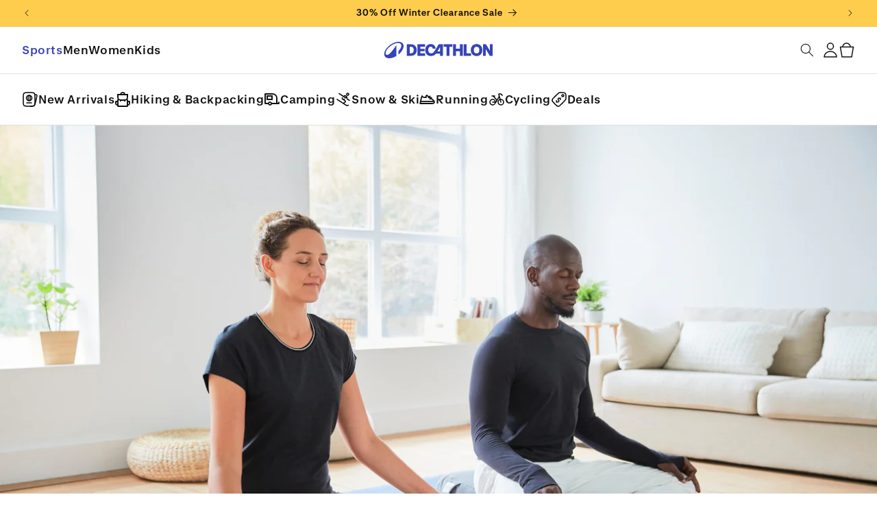

--- FILE ---
content_type: text/html; charset=utf-8
request_url: https://www.decathlon.com/blogs/sports-advice/5-sports-that-help-to-improve-concentration
body_size: 62190
content:

<!doctype html>
<html class="js" lang="en">
  <head>

    

    
    <meta charset="utf-8">
    <meta http-equiv="X-UA-Compatible" content="IE=edge">
    <meta name="viewport" content="width=device-width,initial-scale=1">
    <meta name="theme-color" content="">
    
    <title>
      5 Sports That Help to Improve Concentration
 &ndash; Decathlon</title>
    
    <script src="https://cdn.jsdelivr.net/npm/statsig-sidecar/dist/index.min.js?apikey=client-fsk0svtyUwsK9YmMKBThH3AGIvp98FvuE2VsLMsOVtn"></script>
    
      <meta name="description" content="Our Ultralight Yoga Mat is the perfect partner for your workout In order to be more successful at school or at work, sport is a great tool to increase your ability to concentrate. Whatever the chosen sport activity, it will allow to fully ventilate the mind and release tension. Some sports practices are nevertheless mo">
    

    
    <link rel="preconnect" href="//cdn.shopify.com"><link rel="preconnect" href="https://fonts.shopifycdn.com" crossorigin>

    <!-- Preload Decathon fonts ================================================== -->
    
    
    
    <link href="//www.decathlon.com/cdn/shop/t/334/assets/Decathlon-Brand-SemiBold.woff2?v=4101535601310826581750076865" as="font" type="font/woff2" crossorigin="anonymous" rel="preload">
    <link href="//www.decathlon.com/cdn/shop/t/334/assets/Decathlon-Display-SemiBold.woff2?v=100345316253960588891750076865" as="font" type="font/woff2" crossorigin="anonymous" rel="preload">
    <link href="//www.decathlon.com/cdn/shop/t/334/assets/Decathlon-Text-Medium.woff2?v=52324173899180483681750076865" as="font" type="font/woff2" crossorigin="anonymous" rel="preload">
    <link href="//www.decathlon.com/cdn/shop/t/334/assets/Decathlon-Text-SemiBold.woff2?v=2220433650020876521750076866" as="font" type="font/woff2" crossorigin="anonymous" rel="preload">

    <style data-shopify>
  @font-face {
    font-family: 'Decathlon Display';
    src: url(//www.decathlon.com/cdn/shop/t/334/assets/Decathlon-Display-SemiBold.woff2?v=100345316253960588891750076865)format('woff2');
    font-weight: 700;
    font-style: normal;
    font-display: swap;
  }
  @font-face {
    font-family: 'Decathlon Brand';
    src: url(//www.decathlon.com/cdn/shop/t/334/assets/Decathlon-Brand-SemiBold.woff2?v=4101535601310826581750076865)format('woff2');
    font-weight: 700;
    font-style: normal;
    font-display: swap;
  }
  @font-face {
    font-family: 'Decathlon Text';
    src: url(//www.decathlon.com/cdn/shop/t/334/assets/Decathlon-Text-SemiBold.woff2?v=2220433650020876521750076866)format('woff2');
    font-weight: 700;
    font-style: normal;
    font-display: swap;
  }
  @font-face {
    font-family: 'Decathlon Text';
    src: url(//www.decathlon.com/cdn/shop/t/334/assets/Decathlon-Text-Medium.woff2?v=52324173899180483681750076865)format('woff2');
    font-weight: 500;
    font-style: normal;
    font-display: swap;
  }
</style>


      <link rel="preload" as="font" href="//www.decathlon.com/cdn/fonts/assistant/assistant_n4.9120912a469cad1cc292572851508ca49d12e768.woff2" type="font/woff2" crossorigin>
      

      <link rel="preload" as="font" href="//www.decathlon.com/cdn/fonts/assistant/assistant_n4.9120912a469cad1cc292572851508ca49d12e768.woff2" type="font/woff2" crossorigin>
      
<!-- Microsft Calrity Script -->
    <script type="text/javascript">
      (function (c, l, a, r, i, t, y) {
        c[a] =
          c[a] ||
          function () {
            (c[a].q = c[a].q || []).push(arguments);
          };
        t = l.createElement(r);
        t.async = 1;
        t.src = 'https://www.clarity.ms/tag/' + i;
        y = l.getElementsByTagName(r)[0];
        y.parentNode.insertBefore(t, y);
      })(window, document, 'clarity', 'script', 's55kwp0oug');
    </script>

    

<script type="text/javascript">
  
    window.SHG_CUSTOMER = null;
  
</script>




  
<meta name="shogun_placeholder" content="shogun_placeholder" />







    
    <!-- BEGIN Shopify added head content -->
    <script>window.performance && window.performance.mark && window.performance.mark('shopify.content_for_header.start');</script><meta name="facebook-domain-verification" content="rboyricxnkf6vwcz97v7s3ugv7antw">
<meta id="shopify-digital-wallet" name="shopify-digital-wallet" content="/13306287/digital_wallets/dialog">
<meta name="shopify-checkout-api-token" content="9cb3ae2eead1376cead48f51504e8535">
<meta id="in-context-paypal-metadata" data-shop-id="13306287" data-venmo-supported="true" data-environment="production" data-locale="en_US" data-paypal-v4="true" data-currency="USD">
<link rel="alternate" type="application/atom+xml" title="Feed" href="/blogs/sports-advice.atom" />
<script async="async" src="/checkouts/internal/preloads.js?locale=en-US"></script>
<link rel="preconnect" href="https://shop.app" crossorigin="anonymous">
<script async="async" src="https://shop.app/checkouts/internal/preloads.js?locale=en-US&shop_id=13306287" crossorigin="anonymous"></script>
<script id="apple-pay-shop-capabilities" type="application/json">{"shopId":13306287,"countryCode":"US","currencyCode":"USD","merchantCapabilities":["supports3DS"],"merchantId":"gid:\/\/shopify\/Shop\/13306287","merchantName":"Decathlon","requiredBillingContactFields":["postalAddress","email","phone"],"requiredShippingContactFields":["postalAddress","email","phone"],"shippingType":"shipping","supportedNetworks":["visa","masterCard","amex","discover","elo","jcb"],"total":{"type":"pending","label":"Decathlon","amount":"1.00"},"shopifyPaymentsEnabled":true,"supportsSubscriptions":true}</script>
<script id="shopify-features" type="application/json">{"accessToken":"9cb3ae2eead1376cead48f51504e8535","betas":["rich-media-storefront-analytics"],"domain":"www.decathlon.com","predictiveSearch":true,"shopId":13306287,"locale":"en"}</script>
<script>var Shopify = Shopify || {};
Shopify.shop = "decathlon-usa.myshopify.com";
Shopify.locale = "en";
Shopify.currency = {"active":"USD","rate":"1.0"};
Shopify.country = "US";
Shopify.theme = {"name":"dkt-sf-shopify-curious-orange\/main","id":133428772926,"schema_name":"Dawn","schema_version":"15.3.0","theme_store_id":null,"role":"main"};
Shopify.theme.handle = "null";
Shopify.theme.style = {"id":null,"handle":null};
Shopify.cdnHost = "www.decathlon.com/cdn";
Shopify.routes = Shopify.routes || {};
Shopify.routes.root = "/";</script>
<script type="module">!function(o){(o.Shopify=o.Shopify||{}).modules=!0}(window);</script>
<script>!function(o){function n(){var o=[];function n(){o.push(Array.prototype.slice.apply(arguments))}return n.q=o,n}var t=o.Shopify=o.Shopify||{};t.loadFeatures=n(),t.autoloadFeatures=n()}(window);</script>
<script>
  window.ShopifyPay = window.ShopifyPay || {};
  window.ShopifyPay.apiHost = "shop.app\/pay";
  window.ShopifyPay.redirectState = null;
</script>
<script id="shop-js-analytics" type="application/json">{"pageType":"article"}</script>
<script defer="defer" async type="module" src="//www.decathlon.com/cdn/shopifycloud/shop-js/modules/v2/client.init-shop-cart-sync_BN7fPSNr.en.esm.js"></script>
<script defer="defer" async type="module" src="//www.decathlon.com/cdn/shopifycloud/shop-js/modules/v2/chunk.common_Cbph3Kss.esm.js"></script>
<script defer="defer" async type="module" src="//www.decathlon.com/cdn/shopifycloud/shop-js/modules/v2/chunk.modal_DKumMAJ1.esm.js"></script>
<script type="module">
  await import("//www.decathlon.com/cdn/shopifycloud/shop-js/modules/v2/client.init-shop-cart-sync_BN7fPSNr.en.esm.js");
await import("//www.decathlon.com/cdn/shopifycloud/shop-js/modules/v2/chunk.common_Cbph3Kss.esm.js");
await import("//www.decathlon.com/cdn/shopifycloud/shop-js/modules/v2/chunk.modal_DKumMAJ1.esm.js");

  window.Shopify.SignInWithShop?.initShopCartSync?.({"fedCMEnabled":true,"windoidEnabled":true});

</script>
<script>
  window.Shopify = window.Shopify || {};
  if (!window.Shopify.featureAssets) window.Shopify.featureAssets = {};
  window.Shopify.featureAssets['shop-js'] = {"shop-cart-sync":["modules/v2/client.shop-cart-sync_CJVUk8Jm.en.esm.js","modules/v2/chunk.common_Cbph3Kss.esm.js","modules/v2/chunk.modal_DKumMAJ1.esm.js"],"init-fed-cm":["modules/v2/client.init-fed-cm_7Fvt41F4.en.esm.js","modules/v2/chunk.common_Cbph3Kss.esm.js","modules/v2/chunk.modal_DKumMAJ1.esm.js"],"init-shop-email-lookup-coordinator":["modules/v2/client.init-shop-email-lookup-coordinator_Cc088_bR.en.esm.js","modules/v2/chunk.common_Cbph3Kss.esm.js","modules/v2/chunk.modal_DKumMAJ1.esm.js"],"init-windoid":["modules/v2/client.init-windoid_hPopwJRj.en.esm.js","modules/v2/chunk.common_Cbph3Kss.esm.js","modules/v2/chunk.modal_DKumMAJ1.esm.js"],"shop-button":["modules/v2/client.shop-button_B0jaPSNF.en.esm.js","modules/v2/chunk.common_Cbph3Kss.esm.js","modules/v2/chunk.modal_DKumMAJ1.esm.js"],"shop-cash-offers":["modules/v2/client.shop-cash-offers_DPIskqss.en.esm.js","modules/v2/chunk.common_Cbph3Kss.esm.js","modules/v2/chunk.modal_DKumMAJ1.esm.js"],"shop-toast-manager":["modules/v2/client.shop-toast-manager_CK7RT69O.en.esm.js","modules/v2/chunk.common_Cbph3Kss.esm.js","modules/v2/chunk.modal_DKumMAJ1.esm.js"],"init-shop-cart-sync":["modules/v2/client.init-shop-cart-sync_BN7fPSNr.en.esm.js","modules/v2/chunk.common_Cbph3Kss.esm.js","modules/v2/chunk.modal_DKumMAJ1.esm.js"],"init-customer-accounts-sign-up":["modules/v2/client.init-customer-accounts-sign-up_CfPf4CXf.en.esm.js","modules/v2/client.shop-login-button_DeIztwXF.en.esm.js","modules/v2/chunk.common_Cbph3Kss.esm.js","modules/v2/chunk.modal_DKumMAJ1.esm.js"],"pay-button":["modules/v2/client.pay-button_CgIwFSYN.en.esm.js","modules/v2/chunk.common_Cbph3Kss.esm.js","modules/v2/chunk.modal_DKumMAJ1.esm.js"],"init-customer-accounts":["modules/v2/client.init-customer-accounts_DQ3x16JI.en.esm.js","modules/v2/client.shop-login-button_DeIztwXF.en.esm.js","modules/v2/chunk.common_Cbph3Kss.esm.js","modules/v2/chunk.modal_DKumMAJ1.esm.js"],"avatar":["modules/v2/client.avatar_BTnouDA3.en.esm.js"],"init-shop-for-new-customer-accounts":["modules/v2/client.init-shop-for-new-customer-accounts_CsZy_esa.en.esm.js","modules/v2/client.shop-login-button_DeIztwXF.en.esm.js","modules/v2/chunk.common_Cbph3Kss.esm.js","modules/v2/chunk.modal_DKumMAJ1.esm.js"],"shop-follow-button":["modules/v2/client.shop-follow-button_BRMJjgGd.en.esm.js","modules/v2/chunk.common_Cbph3Kss.esm.js","modules/v2/chunk.modal_DKumMAJ1.esm.js"],"checkout-modal":["modules/v2/client.checkout-modal_B9Drz_yf.en.esm.js","modules/v2/chunk.common_Cbph3Kss.esm.js","modules/v2/chunk.modal_DKumMAJ1.esm.js"],"shop-login-button":["modules/v2/client.shop-login-button_DeIztwXF.en.esm.js","modules/v2/chunk.common_Cbph3Kss.esm.js","modules/v2/chunk.modal_DKumMAJ1.esm.js"],"lead-capture":["modules/v2/client.lead-capture_DXYzFM3R.en.esm.js","modules/v2/chunk.common_Cbph3Kss.esm.js","modules/v2/chunk.modal_DKumMAJ1.esm.js"],"shop-login":["modules/v2/client.shop-login_CA5pJqmO.en.esm.js","modules/v2/chunk.common_Cbph3Kss.esm.js","modules/v2/chunk.modal_DKumMAJ1.esm.js"],"payment-terms":["modules/v2/client.payment-terms_BxzfvcZJ.en.esm.js","modules/v2/chunk.common_Cbph3Kss.esm.js","modules/v2/chunk.modal_DKumMAJ1.esm.js"]};
</script>
<script>(function() {
  var isLoaded = false;
  function asyncLoad() {
    if (isLoaded) return;
    isLoaded = true;
    var urls = ["https:\/\/cdn.gethypervisual.com\/assets\/hypervisual.js?shop=decathlon-usa.myshopify.com","https:\/\/static.klaviyo.com\/onsite\/js\/klaviyo.js?company_id=TEJqNp\u0026shop=decathlon-usa.myshopify.com","https:\/\/static.klaviyo.com\/onsite\/js\/klaviyo.js?company_id=Uz9CmY\u0026shop=decathlon-usa.myshopify.com","https:\/\/static.klaviyo.com\/onsite\/js\/klaviyo.js?company_id=Uz9CmY\u0026shop=decathlon-usa.myshopify.com","https:\/\/config.gorgias.chat\/bundle-loader\/01GYCBSN7PHYA9DS6ASWZGWX22?source=shopify1click\u0026shop=decathlon-usa.myshopify.com","https:\/\/na.shgcdn3.com\/pixel-collector.js?shop=decathlon-usa.myshopify.com","https:\/\/cdn-app.cart-bot.net\/public\/js\/append.js?shop=decathlon-usa.myshopify.com","https:\/\/static.returngo.ai\/master.returngo.ai\/returngo.min.js?shop=decathlon-usa.myshopify.com","https:\/\/cdn.nfcube.com\/instafeed-8cf98a5a67967db58e071fdb98e726b4.js?shop=decathlon-usa.myshopify.com","https:\/\/cdn.rebuyengine.com\/onsite\/js\/rebuy.js?shop=decathlon-usa.myshopify.com","https:\/\/size-guides.esc-apps-cdn.com\/1757450635-app.decathlon-usa.myshopify.com.js?shop=decathlon-usa.myshopify.com","https:\/\/cdn.rebuyengine.com\/onsite\/js\/rebuy.js?shop=decathlon-usa.myshopify.com","https:\/\/cdn.rebuyengine.com\/onsite\/js\/rebuy.js?shop=decathlon-usa.myshopify.com","https:\/\/cdn.rebuyengine.com\/onsite\/js\/rebuy.js?shop=decathlon-usa.myshopify.com","https:\/\/public.9gtb.com\/loader.js?g_cvt_id=a110def0-d58e-4319-a849-6fd60afa15fe\u0026shop=decathlon-usa.myshopify.com","https:\/\/cdn.rebuyengine.com\/onsite\/js\/rebuy.js?shop=decathlon-usa.myshopify.com","https:\/\/cdn.rebuyengine.com\/onsite\/js\/rebuy.js?shop=decathlon-usa.myshopify.com","https:\/\/cdn.rebuyengine.com\/onsite\/js\/rebuy.js?shop=decathlon-usa.myshopify.com","https:\/\/cdn.rebuyengine.com\/onsite\/js\/rebuy.js?shop=decathlon-usa.myshopify.com","https:\/\/cdn.rebuyengine.com\/onsite\/js\/rebuy.js?shop=decathlon-usa.myshopify.com","https:\/\/cdn.rebuyengine.com\/onsite\/js\/rebuy.js?shop=decathlon-usa.myshopify.com","https:\/\/cdn.rebuyengine.com\/onsite\/js\/rebuy.js?shop=decathlon-usa.myshopify.com","https:\/\/cdn.rebuyengine.com\/onsite\/js\/rebuy.js?shop=decathlon-usa.myshopify.com","https:\/\/cdn.rebuyengine.com\/onsite\/js\/rebuy.js?shop=decathlon-usa.myshopify.com","https:\/\/cdn.rebuyengine.com\/onsite\/js\/rebuy.js?shop=decathlon-usa.myshopify.com","https:\/\/cdn.rebuyengine.com\/onsite\/js\/rebuy.js?shop=decathlon-usa.myshopify.com","https:\/\/cdn.rebuyengine.com\/onsite\/js\/rebuy.js?shop=decathlon-usa.myshopify.com","https:\/\/cdn.rebuyengine.com\/onsite\/js\/rebuy.js?shop=decathlon-usa.myshopify.com","https:\/\/cdn.rebuyengine.com\/onsite\/js\/rebuy.js?shop=decathlon-usa.myshopify.com","https:\/\/cdn.rebuyengine.com\/onsite\/js\/rebuy.js?shop=decathlon-usa.myshopify.com","https:\/\/cdn.rebuyengine.com\/onsite\/js\/rebuy.js?shop=decathlon-usa.myshopify.com","https:\/\/cdn.rebuyengine.com\/onsite\/js\/rebuy.js?shop=decathlon-usa.myshopify.com","https:\/\/cdn.rebuyengine.com\/onsite\/js\/rebuy.js?shop=decathlon-usa.myshopify.com","https:\/\/cdn.rebuyengine.com\/onsite\/js\/rebuy.js?shop=decathlon-usa.myshopify.com","https:\/\/cdn.rebuyengine.com\/onsite\/js\/rebuy.js?shop=decathlon-usa.myshopify.com","https:\/\/cdn.rebuyengine.com\/onsite\/js\/rebuy.js?shop=decathlon-usa.myshopify.com","https:\/\/cdn.rebuyengine.com\/onsite\/js\/rebuy.js?shop=decathlon-usa.myshopify.com","https:\/\/cdn.rebuyengine.com\/onsite\/js\/rebuy.js?shop=decathlon-usa.myshopify.com","https:\/\/cdn.rebuyengine.com\/onsite\/js\/rebuy.js?shop=decathlon-usa.myshopify.com","https:\/\/cdn.rebuyengine.com\/onsite\/js\/rebuy.js?shop=decathlon-usa.myshopify.com","https:\/\/cdn.rebuyengine.com\/onsite\/js\/rebuy.js?shop=decathlon-usa.myshopify.com","https:\/\/cdn.rebuyengine.com\/onsite\/js\/rebuy.js?shop=decathlon-usa.myshopify.com","https:\/\/cdn.rebuyengine.com\/onsite\/js\/rebuy.js?shop=decathlon-usa.myshopify.com","https:\/\/cdn.rebuyengine.com\/onsite\/js\/rebuy.js?shop=decathlon-usa.myshopify.com","https:\/\/cdn.rebuyengine.com\/onsite\/js\/rebuy.js?shop=decathlon-usa.myshopify.com","https:\/\/cdn.rebuyengine.com\/onsite\/js\/rebuy.js?shop=decathlon-usa.myshopify.com","https:\/\/cdn.rebuyengine.com\/onsite\/js\/rebuy.js?shop=decathlon-usa.myshopify.com","https:\/\/cdn.rebuyengine.com\/onsite\/js\/rebuy.js?shop=decathlon-usa.myshopify.com","https:\/\/cdn.rebuyengine.com\/onsite\/js\/rebuy.js?shop=decathlon-usa.myshopify.com","https:\/\/cdn.rebuyengine.com\/onsite\/js\/rebuy.js?shop=decathlon-usa.myshopify.com","https:\/\/cdn.rebuyengine.com\/onsite\/js\/rebuy.js?shop=decathlon-usa.myshopify.com","https:\/\/cdn.rebuyengine.com\/onsite\/js\/rebuy.js?shop=decathlon-usa.myshopify.com","https:\/\/cdn.rebuyengine.com\/onsite\/js\/rebuy.js?shop=decathlon-usa.myshopify.com","https:\/\/cdn.rebuyengine.com\/onsite\/js\/rebuy.js?shop=decathlon-usa.myshopify.com","https:\/\/cdn.rebuyengine.com\/onsite\/js\/rebuy.js?shop=decathlon-usa.myshopify.com","https:\/\/cdn.rebuyengine.com\/onsite\/js\/rebuy.js?shop=decathlon-usa.myshopify.com","https:\/\/cdn.rebuyengine.com\/onsite\/js\/rebuy.js?shop=decathlon-usa.myshopify.com","https:\/\/cdn.rebuyengine.com\/onsite\/js\/rebuy.js?shop=decathlon-usa.myshopify.com","https:\/\/cdn.rebuyengine.com\/onsite\/js\/rebuy.js?shop=decathlon-usa.myshopify.com","https:\/\/cdn.rebuyengine.com\/onsite\/js\/rebuy.js?shop=decathlon-usa.myshopify.com","https:\/\/cdn.rebuyengine.com\/onsite\/js\/rebuy.js?shop=decathlon-usa.myshopify.com","https:\/\/cdn.rebuyengine.com\/onsite\/js\/rebuy.js?shop=decathlon-usa.myshopify.com","https:\/\/cdn.rebuyengine.com\/onsite\/js\/rebuy.js?shop=decathlon-usa.myshopify.com","https:\/\/cdn.rebuyengine.com\/onsite\/js\/rebuy.js?shop=decathlon-usa.myshopify.com","https:\/\/cdn.rebuyengine.com\/onsite\/js\/rebuy.js?shop=decathlon-usa.myshopify.com","https:\/\/cdn.rebuyengine.com\/onsite\/js\/rebuy.js?shop=decathlon-usa.myshopify.com","https:\/\/cdn.rebuyengine.com\/onsite\/js\/rebuy.js?shop=decathlon-usa.myshopify.com","https:\/\/cdn.rebuyengine.com\/onsite\/js\/rebuy.js?shop=decathlon-usa.myshopify.com"];
    for (var i = 0; i < urls.length; i++) {
      var s = document.createElement('script');
      s.type = 'text/javascript';
      s.async = true;
      s.src = urls[i];
      var x = document.getElementsByTagName('script')[0];
      x.parentNode.insertBefore(s, x);
    }
  };
  if(window.attachEvent) {
    window.attachEvent('onload', asyncLoad);
  } else {
    window.addEventListener('load', asyncLoad, false);
  }
})();</script>
<script id="__st">var __st={"a":13306287,"offset":-28800,"reqid":"d0dd0518-0f6b-437f-94f6-ed607f66084e-1770020296","pageurl":"www.decathlon.com\/blogs\/sports-advice\/5-sports-that-help-to-improve-concentration","s":"articles-556928794686","u":"20b820077572","p":"article","rtyp":"article","rid":556928794686};</script>
<script>window.ShopifyPaypalV4VisibilityTracking = true;</script>
<script id="captcha-bootstrap">!function(){'use strict';const t='contact',e='account',n='new_comment',o=[[t,t],['blogs',n],['comments',n],[t,'customer']],c=[[e,'customer_login'],[e,'guest_login'],[e,'recover_customer_password'],[e,'create_customer']],r=t=>t.map((([t,e])=>`form[action*='/${t}']:not([data-nocaptcha='true']) input[name='form_type'][value='${e}']`)).join(','),a=t=>()=>t?[...document.querySelectorAll(t)].map((t=>t.form)):[];function s(){const t=[...o],e=r(t);return a(e)}const i='password',u='form_key',d=['recaptcha-v3-token','g-recaptcha-response','h-captcha-response',i],f=()=>{try{return window.sessionStorage}catch{return}},m='__shopify_v',_=t=>t.elements[u];function p(t,e,n=!1){try{const o=window.sessionStorage,c=JSON.parse(o.getItem(e)),{data:r}=function(t){const{data:e,action:n}=t;return t[m]||n?{data:e,action:n}:{data:t,action:n}}(c);for(const[e,n]of Object.entries(r))t.elements[e]&&(t.elements[e].value=n);n&&o.removeItem(e)}catch(o){console.error('form repopulation failed',{error:o})}}const l='form_type',E='cptcha';function T(t){t.dataset[E]=!0}const w=window,h=w.document,L='Shopify',v='ce_forms',y='captcha';let A=!1;((t,e)=>{const n=(g='f06e6c50-85a8-45c8-87d0-21a2b65856fe',I='https://cdn.shopify.com/shopifycloud/storefront-forms-hcaptcha/ce_storefront_forms_captcha_hcaptcha.v1.5.2.iife.js',D={infoText:'Protected by hCaptcha',privacyText:'Privacy',termsText:'Terms'},(t,e,n)=>{const o=w[L][v],c=o.bindForm;if(c)return c(t,g,e,D).then(n);var r;o.q.push([[t,g,e,D],n]),r=I,A||(h.body.append(Object.assign(h.createElement('script'),{id:'captcha-provider',async:!0,src:r})),A=!0)});var g,I,D;w[L]=w[L]||{},w[L][v]=w[L][v]||{},w[L][v].q=[],w[L][y]=w[L][y]||{},w[L][y].protect=function(t,e){n(t,void 0,e),T(t)},Object.freeze(w[L][y]),function(t,e,n,w,h,L){const[v,y,A,g]=function(t,e,n){const i=e?o:[],u=t?c:[],d=[...i,...u],f=r(d),m=r(i),_=r(d.filter((([t,e])=>n.includes(e))));return[a(f),a(m),a(_),s()]}(w,h,L),I=t=>{const e=t.target;return e instanceof HTMLFormElement?e:e&&e.form},D=t=>v().includes(t);t.addEventListener('submit',(t=>{const e=I(t);if(!e)return;const n=D(e)&&!e.dataset.hcaptchaBound&&!e.dataset.recaptchaBound,o=_(e),c=g().includes(e)&&(!o||!o.value);(n||c)&&t.preventDefault(),c&&!n&&(function(t){try{if(!f())return;!function(t){const e=f();if(!e)return;const n=_(t);if(!n)return;const o=n.value;o&&e.removeItem(o)}(t);const e=Array.from(Array(32),(()=>Math.random().toString(36)[2])).join('');!function(t,e){_(t)||t.append(Object.assign(document.createElement('input'),{type:'hidden',name:u})),t.elements[u].value=e}(t,e),function(t,e){const n=f();if(!n)return;const o=[...t.querySelectorAll(`input[type='${i}']`)].map((({name:t})=>t)),c=[...d,...o],r={};for(const[a,s]of new FormData(t).entries())c.includes(a)||(r[a]=s);n.setItem(e,JSON.stringify({[m]:1,action:t.action,data:r}))}(t,e)}catch(e){console.error('failed to persist form',e)}}(e),e.submit())}));const S=(t,e)=>{t&&!t.dataset[E]&&(n(t,e.some((e=>e===t))),T(t))};for(const o of['focusin','change'])t.addEventListener(o,(t=>{const e=I(t);D(e)&&S(e,y())}));const B=e.get('form_key'),M=e.get(l),P=B&&M;t.addEventListener('DOMContentLoaded',(()=>{const t=y();if(P)for(const e of t)e.elements[l].value===M&&p(e,B);[...new Set([...A(),...v().filter((t=>'true'===t.dataset.shopifyCaptcha))])].forEach((e=>S(e,t)))}))}(h,new URLSearchParams(w.location.search),n,t,e,['guest_login'])})(!1,!0)}();</script>
<script integrity="sha256-4kQ18oKyAcykRKYeNunJcIwy7WH5gtpwJnB7kiuLZ1E=" data-source-attribution="shopify.loadfeatures" defer="defer" src="//www.decathlon.com/cdn/shopifycloud/storefront/assets/storefront/load_feature-a0a9edcb.js" crossorigin="anonymous"></script>
<script crossorigin="anonymous" defer="defer" src="//www.decathlon.com/cdn/shopifycloud/storefront/assets/shopify_pay/storefront-65b4c6d7.js?v=20250812"></script>
<script data-source-attribution="shopify.dynamic_checkout.dynamic.init">var Shopify=Shopify||{};Shopify.PaymentButton=Shopify.PaymentButton||{isStorefrontPortableWallets:!0,init:function(){window.Shopify.PaymentButton.init=function(){};var t=document.createElement("script");t.src="https://www.decathlon.com/cdn/shopifycloud/portable-wallets/latest/portable-wallets.en.js",t.type="module",document.head.appendChild(t)}};
</script>
<script data-source-attribution="shopify.dynamic_checkout.buyer_consent">
  function portableWalletsHideBuyerConsent(e){var t=document.getElementById("shopify-buyer-consent"),n=document.getElementById("shopify-subscription-policy-button");t&&n&&(t.classList.add("hidden"),t.setAttribute("aria-hidden","true"),n.removeEventListener("click",e))}function portableWalletsShowBuyerConsent(e){var t=document.getElementById("shopify-buyer-consent"),n=document.getElementById("shopify-subscription-policy-button");t&&n&&(t.classList.remove("hidden"),t.removeAttribute("aria-hidden"),n.addEventListener("click",e))}window.Shopify?.PaymentButton&&(window.Shopify.PaymentButton.hideBuyerConsent=portableWalletsHideBuyerConsent,window.Shopify.PaymentButton.showBuyerConsent=portableWalletsShowBuyerConsent);
</script>
<script data-source-attribution="shopify.dynamic_checkout.cart.bootstrap">document.addEventListener("DOMContentLoaded",(function(){function t(){return document.querySelector("shopify-accelerated-checkout-cart, shopify-accelerated-checkout")}if(t())Shopify.PaymentButton.init();else{new MutationObserver((function(e,n){t()&&(Shopify.PaymentButton.init(),n.disconnect())})).observe(document.body,{childList:!0,subtree:!0})}}));
</script>
<link id="shopify-accelerated-checkout-styles" rel="stylesheet" media="screen" href="https://www.decathlon.com/cdn/shopifycloud/portable-wallets/latest/accelerated-checkout-backwards-compat.css" crossorigin="anonymous">
<style id="shopify-accelerated-checkout-cart">
        #shopify-buyer-consent {
  margin-top: 1em;
  display: inline-block;
  width: 100%;
}

#shopify-buyer-consent.hidden {
  display: none;
}

#shopify-subscription-policy-button {
  background: none;
  border: none;
  padding: 0;
  text-decoration: underline;
  font-size: inherit;
  cursor: pointer;
}

#shopify-subscription-policy-button::before {
  box-shadow: none;
}

      </style>

<script>window.performance && window.performance.mark && window.performance.mark('shopify.content_for_header.end');</script>
    <!-- END Shopify added head content -->
    
    <script>
      if (Shopify.designMode) {
        document.documentElement.classList.add('shopify-design-mode');
      }
    </script>
    
    <script src="//www.decathlon.com/cdn/shop/t/334/assets/constants.js?v=132983761750457495441750076865" defer="defer"></script>
    <script src="//www.decathlon.com/cdn/shop/t/334/assets/pubsub.js?v=25310214064522200911750076866" defer="defer"></script>
    <script src="//www.decathlon.com/cdn/shop/t/334/assets/dkt-scripts.js?v=25978859152087799861753796597" defer="defer"></script>
    <script src="//www.decathlon.com/cdn/shop/t/334/assets/global.js?v=7301445359237545521750076865" defer="defer"></script>
    <script src="//www.decathlon.com/cdn/shop/t/334/assets/details-disclosure.js?v=13653116266235556501750076866" defer="defer"></script>
    <script src="//www.decathlon.com/cdn/shop/t/334/assets/details-modal.js?v=25581673532751508451750076866" defer="defer"></script>
    <script src="//www.decathlon.com/cdn/shop/t/334/assets/search-form.js?v=133129549252120666541750076865" defer="defer"></script><script src="//www.decathlon.com/cdn/shop/t/334/assets/animations.js?v=88693664871331136111750076866" defer="defer"></script><!-- Klaviyo --><script
      defer
      type="text/javascript"
      src="//static.klaviyo.com/onsite/js/klaviyo.js?company_id=TEJqNp"
    ></script>
    

<style data-shopify>
  

  

  :root {
    --Brand: #3643BA;
    --Black: #101010;
    --White: #FFFFFF;
    --Grey: #E1E0DF;
    --Primary-Gray: #707070;
    --Tertiary-Gray: #E1E0DF;
    --vp-core-font-size-150: 14px;
  }

  

  .dkt-header__container {
    display: grid;
    grid-template-columns: 1fr auto 1fr;
    align-items: center;
    padding: 12px 20px;
    border-bottom: 1px solid var(--Tertiary-Gray, #E1E0DF);
  }

  .dkt-header__menu-toggle {
    justify-self: start;
    height: 24px;
    background: none;
    border: none;
    padding: 0;
  }

  .dkt-header__nav {
    display: none;
    gap: 24px;
    align-items: center;
    justify-self: start;
  }

  .dkt-header__nav a {
    color: var(--Black, #101010);
    font-family: "Decathlon Text";
    font-size: 16px;
    font-style: normal;
    font-weight: 600;
    line-height: 130%;
    text-decoration: none;
  }

  .dkt-header__logo {
    justify-self: center;
    height: 24px;
  }

  .dkt-header__logo a {
    display: inline-block;
    height: 100%;
  }

  .dkt-header__icons {
    display: flex;
    gap: 12px;
    justify-self: end;
    align-items: center;
  }

  .dkt-header__icon {
    display: flex;
    align-items: center;
  }

  .dkt-header__container .dkt-header__search {
    display: none;
  }

  .dkt-header__search-wrapper {
    position: relative;
  }

  .dkt-header__search-icon {
    position: absolute;
    top: 50%;
    left: 10px;
    transform: translateY(-50%);
    pointer-events: none;
    color: #999;
    display: flex;
    align-items: center;
  }

  .dkt-header__search-input {
    border: 1px solid var(--Tertiary-Gray, #E1E0DF);
    color: var(--Primary-Gray, #707070);
    font-family: "Decathlon Text";
    font-size: 12px;
    font-style: normal;
    font-weight: 400;
    line-height: 108.11%;
    width: 244px;
    height: 48px;
    padding: 0 12px 0 36px;
  }

  .dkt-header__search-input::placeholder {
    color: var(--Primary-Gray, #707070);
    font-family: "Decathlon Text";
    font-size: 12px;
    font-style: normal;
    font-weight: 400;
  }

  .dkt-header__search-mobile {
    display: block;
    padding: 0 20px;
    border-bottom: 1px solid var(--Tertiary-Gray, #E1E0DF);
  }

  .dkt-header__search-mobile input {
    border: none;
    padding: 0;
    padding-left: 36px;
    width: 100%;
  }

  .dkt-header__search-mobile .dkt-header__search-icon {
    left: 0;
  }

  .dkt-header__search-mobile .dkt-header__search-input::placeholder {
    font-size: var(--vp-core-font-size-150, 14px);
    font-weight: 500;
    line-height: 48px !important;
  }

  .dkt-breadcrumbs-bar {
    display: none;
  }

  .dkt-breadcrumbs-bar__block {
    display: none;
    padding: 25px var(--Padding-32px, 32px);
    align-items: center;
    gap: var(--Gap-24px, 24px);
    align-self: stretch;
    border-bottom: 1px solid var(--Tertiary-Gray, #E1E0DF);
  }


  .dkt-breadcrumbs-bar__item {
    display: flex;
    align-items: center;
    gap: 8px;
    font-weight: 600;
    line-height: 150%;
  }

  .dkt-breadcrumbs-bar__item a {
    text-decoration: none;
    color: var(--Black, #101010);
  }

  /* Cart count styles */
  .dkt-header__cart {
    position: relative;
    display: inline-block;
    height: 24px;
  }

  .dkt-header__cart-badge {
    color: var(--White, #FFF);
    font-size: var(--vp-core-font-size-100, 12px);
  }

  .dkt-header__search-mobile {
    height: 49px;
  }

  .dkt-header__search-mobile .field::after,
  .dkt-header__search-mobile .field:hover::after,
  .dkt-header__search-mobile .field:focus-within::after,
  .dkt-header__search-mobile .field__input:focus {
    box-shadow: none !important;
  }

  .dkt-header__search-mobile .field:focus-within .field__label {
    display: none !important;
  }

  .dkt-header__search-mobile > predictive-search > form > div > input {
    padding-top: 6px !important;
    padding-left: 8px !important;
  }

  .dkt-header__search-mobile .search__button.field__button {
    position: static;
    width: 24px;
  }

  .dkt-header__search-mobile .field__label {
    margin-top: 2px;
    margin-left: 4px;
    color: var(--Primary-Gray, #707070);
    font-size: var(--vp-core-font-size-150, 14px);
    font-weight: 500;
    line-height: 20px;
  }

  .dkt-header__icons .header__search {
    display: none;
  }

  .dkt-header__search-mobile input:not(:placeholder-shown) + .field__label {
    display: none;
  }

  @media screen and (min-width: 1200px) {
    .dkt-header__search-mobile {
      display: none;
    }

    .dkt-header__search-input {
      width: 244px;
    }

    .dkt-header__container {
      padding: 12px 32px;
    }

    .dkt-header__menu-toggle {
      display: none;
    }

    .dkt-header__nav {
      display: flex;
    }

    .dkt-header__container .dkt-header__search {
      display: block;
    }

    .dkt-header__icons {
      gap: 24px;
    }

    .dkt-breadcrumbs-bar {
      display: block;
    }

    .dkt-breadcrumbs-bar__block {
      display: flex;
    }

    .dkt-header__icons .header__search {
      display: inline-flex;
    }

  }

  

    @font-face {
  font-family: Assistant;
  font-weight: 400;
  font-style: normal;
  font-display: swap;
  src: url("//www.decathlon.com/cdn/fonts/assistant/assistant_n4.9120912a469cad1cc292572851508ca49d12e768.woff2") format("woff2"),
       url("//www.decathlon.com/cdn/fonts/assistant/assistant_n4.6e9875ce64e0fefcd3f4446b7ec9036b3ddd2985.woff") format("woff");
}

    @font-face {
  font-family: Assistant;
  font-weight: 700;
  font-style: normal;
  font-display: swap;
  src: url("//www.decathlon.com/cdn/fonts/assistant/assistant_n7.bf44452348ec8b8efa3aa3068825305886b1c83c.woff2") format("woff2"),
       url("//www.decathlon.com/cdn/fonts/assistant/assistant_n7.0c887fee83f6b3bda822f1150b912c72da0f7b64.woff") format("woff");
}

    
    
    @font-face {
  font-family: Assistant;
  font-weight: 400;
  font-style: normal;
  font-display: swap;
  src: url("//www.decathlon.com/cdn/fonts/assistant/assistant_n4.9120912a469cad1cc292572851508ca49d12e768.woff2") format("woff2"),
       url("//www.decathlon.com/cdn/fonts/assistant/assistant_n4.6e9875ce64e0fefcd3f4446b7ec9036b3ddd2985.woff") format("woff");
}


    
      :root,
      .color-scheme-1 {
        --color-background: 255,255,255;
      
        --gradient-background: #ffffff;
      

      

      --color-foreground: 16,16,16;
      --color-background-contrast: 191,191,191;
      --color-shadow: 18,18,18;
      --color-button: 51,79,180;
      --color-button-text: 255,255,255;
      --color-secondary-button: 255,255,255;
      --color-secondary-button-text: 18,18,18;
      --color-link: 18,18,18;
      --color-badge-foreground: 16,16,16;
      --color-badge-background: 255,255,255;
      --color-badge-border: 16,16,16;
      --payment-terms-background-color: rgb(255 255 255);
    }
    
      
      .color-scheme-2 {
        --color-background: 243,243,243;
      
        --gradient-background: #f3f3f3;
      

      

      --color-foreground: 16,16,16;
      --color-background-contrast: 179,179,179;
      --color-shadow: 18,18,18;
      --color-button: 18,18,18;
      --color-button-text: 243,243,243;
      --color-secondary-button: 243,243,243;
      --color-secondary-button-text: 18,18,18;
      --color-link: 18,18,18;
      --color-badge-foreground: 16,16,16;
      --color-badge-background: 243,243,243;
      --color-badge-border: 16,16,16;
      --payment-terms-background-color: rgb(243 243 243);
    }
    
      
      .color-scheme-3 {
        --color-background: 36,40,51;
      
        --gradient-background: #242833;
      

      

      --color-foreground: 255,255,255;
      --color-background-contrast: 47,52,66;
      --color-shadow: 18,18,18;
      --color-button: 255,255,255;
      --color-button-text: 0,0,0;
      --color-secondary-button: 36,40,51;
      --color-secondary-button-text: 255,255,255;
      --color-link: 255,255,255;
      --color-badge-foreground: 255,255,255;
      --color-badge-background: 36,40,51;
      --color-badge-border: 255,255,255;
      --payment-terms-background-color: rgb(36 40 51);
    }
    
      
      .color-scheme-4 {
        --color-background: 255,205,78;
      
        --gradient-background: #ffcd4e;
      

      

      --color-foreground: 16,16,16;
      --color-background-contrast: 206,147,0;
      --color-shadow: 18,18,18;
      --color-button: 255,255,255;
      --color-button-text: 255,205,78;
      --color-secondary-button: 255,205,78;
      --color-secondary-button-text: 255,255,255;
      --color-link: 255,255,255;
      --color-badge-foreground: 16,16,16;
      --color-badge-background: 255,205,78;
      --color-badge-border: 16,16,16;
      --payment-terms-background-color: rgb(255 205 78);
    }
    
      
      .color-scheme-5 {
        --color-background: 51,79,180;
      
        --gradient-background: #334fb4;
      

      

      --color-foreground: 255,255,255;
      --color-background-contrast: 23,35,81;
      --color-shadow: 18,18,18;
      --color-button: 255,255,255;
      --color-button-text: 51,79,180;
      --color-secondary-button: 51,79,180;
      --color-secondary-button-text: 255,255,255;
      --color-link: 255,255,255;
      --color-badge-foreground: 255,255,255;
      --color-badge-background: 51,79,180;
      --color-badge-border: 255,255,255;
      --payment-terms-background-color: rgb(51 79 180);
    }
    

    body, .color-scheme-1, .color-scheme-2, .color-scheme-3, .color-scheme-4, .color-scheme-5 {
      color: rgba(var(--color-foreground), 0.75);
      background-color: rgb(var(--color-background));
    }

    :root {
      --font-body-family: 'Decathlon Text', sans-serif;
      --font-body-style: normal;
      --font-body-weight: 500;
      --font-body-weight-bold: 600;

      --font-heading-family: 'Decathlon Display', sans-serif;
      --font-heading-style: normal;
      --font-heading-weight: 600;

      --font-body-scale: 1.0;
      --font-heading-scale: 1.0;

      --media-padding: px;
      --media-border-opacity: 0.05;
      --media-border-width: 0px;
      --media-radius: 0px;
      --media-shadow-opacity: 0.0;
      --media-shadow-horizontal-offset: 0px;
      --media-shadow-vertical-offset: 4px;
      --media-shadow-blur-radius: 5px;
      --media-shadow-visible: 0;

      --page-width: 140rem;
      --page-width-margin: 0rem;

      --product-card-image-padding: 0.0rem;
      --product-card-corner-radius: 0.0rem;
      --product-card-text-alignment: left;
      --product-card-border-width: 0.0rem;
      --product-card-border-opacity: 0.1;
      --product-card-shadow-opacity: 0.0;
      --product-card-shadow-visible: 0;
      --product-card-shadow-horizontal-offset: 0.0rem;
      --product-card-shadow-vertical-offset: 0.4rem;
      --product-card-shadow-blur-radius: 0.5rem;

      --collection-card-image-padding: 0.0rem;
      --collection-card-corner-radius: 0.0rem;
      --collection-card-text-alignment: left;
      --collection-card-border-width: 0.0rem;
      --collection-card-border-opacity: 0.1;
      --collection-card-shadow-opacity: 0.0;
      --collection-card-shadow-visible: 0;
      --collection-card-shadow-horizontal-offset: 0.0rem;
      --collection-card-shadow-vertical-offset: 0.4rem;
      --collection-card-shadow-blur-radius: 0.5rem;

      --blog-card-image-padding: 0.0rem;
      --blog-card-corner-radius: 0.0rem;
      --blog-card-text-alignment: left;
      --blog-card-border-width: 0.0rem;
      --blog-card-border-opacity: 0.1;
      --blog-card-shadow-opacity: 0.0;
      --blog-card-shadow-visible: 0;
      --blog-card-shadow-horizontal-offset: 0.0rem;
      --blog-card-shadow-vertical-offset: 0.4rem;
      --blog-card-shadow-blur-radius: 0.5rem;

      --badge-corner-radius: 4.0rem;

      --popup-border-width: 1px;
      --popup-border-opacity: 0.1;
      --popup-corner-radius: 0px;
      --popup-shadow-opacity: 0.05;
      --popup-shadow-horizontal-offset: 0px;
      --popup-shadow-vertical-offset: 4px;
      --popup-shadow-blur-radius: 5px;

      --drawer-border-width: 1px;
      --drawer-border-opacity: 0.1;
      --drawer-shadow-opacity: 0.0;
      --drawer-shadow-horizontal-offset: 0px;
      --drawer-shadow-vertical-offset: 4px;
      --drawer-shadow-blur-radius: 5px;

      --spacing-sections-desktop: 0px;
      --spacing-sections-mobile: 0px;

      --grid-desktop-vertical-spacing: 4px;
      --grid-desktop-horizontal-spacing: 4px;
      --grid-mobile-vertical-spacing: 2px;
      --grid-mobile-horizontal-spacing: 2px;

      --text-boxes-border-opacity: 0.1;
      --text-boxes-border-width: 0px;
      --text-boxes-radius: 0px;
      --text-boxes-shadow-opacity: 0.0;
      --text-boxes-shadow-visible: 0;
      --text-boxes-shadow-horizontal-offset: 0px;
      --text-boxes-shadow-vertical-offset: 4px;
      --text-boxes-shadow-blur-radius: 5px;

      --buttons-radius: 0px;
      --buttons-radius-outset: 0px;
      --buttons-border-width: 1px;
      --buttons-border-opacity: 1.0;
      --buttons-shadow-opacity: 0.0;
      --buttons-shadow-visible: 0;
      --buttons-shadow-horizontal-offset: 0px;
      --buttons-shadow-vertical-offset: 4px;
      --buttons-shadow-blur-radius: 5px;
      --buttons-border-offset: 0px;

      --inputs-radius: 0px;
      --inputs-border-width: 1px;
      --inputs-border-opacity: 0.55;
      --inputs-shadow-opacity: 0.0;
      --inputs-shadow-horizontal-offset: 0px;
      --inputs-margin-offset: 0px;
      --inputs-shadow-vertical-offset: 4px;
      --inputs-shadow-blur-radius: 5px;
      --inputs-radius-outset: 0px;

      --variant-pills-radius: 0px;
      --variant-pills-border-width: 2px;
      --variant-pills-border-opacity: 0.6;
      --variant-pills-shadow-opacity: 0.0;
      --variant-pills-shadow-horizontal-offset: 0px;
      --variant-pills-shadow-vertical-offset: 4px;
      --variant-pills-shadow-blur-radius: 5px;
    }

    *,
    *::before,
    *::after {
      box-sizing: inherit;
    }

    html {
      box-sizing: border-box;
      font-size: calc(var(--font-body-scale) * 62.5%);
      height: 100%;
    }

    body {
      display: grid;
      grid-template-rows: auto auto 1fr auto;
      grid-template-columns: 100%;
      min-height: 100%;
      margin: 0;
      font-size: 1.5rem;
      letter-spacing: 0.06rem;
      line-height: calc(1 + 0.8 / var(--font-body-scale));
      font-family: var(--font-body-family);
      font-style: var(--font-body-style);
      font-weight: var(--font-body-weight);
      color: black;
    }

    @media screen and (min-width: 750px) {
      body {
        font-size: 1.6rem;
      }
    }
</style>


    

    <link rel="canonical" href="https://www.decathlon.com/blogs/sports-advice/5-sports-that-help-to-improve-concentration"><link rel="icon" type="image/png" href="//www.decathlon.com/cdn/shop/files/favicon-48x48.png?crop=center&height=32&v=1715636395&width=32">

<meta property="og:site_name" content="Decathlon">
<meta property="og:url" content="https://www.decathlon.com/blogs/sports-advice/5-sports-that-help-to-improve-concentration">
<meta property="og:title" content="5 Sports That Help to Improve Concentration">
<meta property="og:type" content="article">
<meta property="og:description" content="Our Ultralight Yoga Mat is the perfect partner for your workout In order to be more successful at school or at work, sport is a great tool to increase your ability to concentrate. Whatever the chosen sport activity, it will allow to fully ventilate the mind and release tension. Some sports practices are nevertheless mo"><meta property="og:image" content="http://www.decathlon.com/cdn/shop/articles/DOMYOS_ZAFU_COUSSIN_DE_YOGA_PE20.jpg?v=1649978926">
  <meta property="og:image:secure_url" content="https://www.decathlon.com/cdn/shop/articles/DOMYOS_ZAFU_COUSSIN_DE_YOGA_PE20.jpg?v=1649978926">
  <meta property="og:image:width" content="1300">
  <meta property="og:image:height" content="867"><meta name="twitter:site" content="@https://x.com/i/flow/login?redirect_after_login=%2FDecathlonUSA"><meta name="twitter:card" content="summary_large_image">
<meta name="twitter:title" content="5 Sports That Help to Improve Concentration">
<meta name="twitter:description" content="Our Ultralight Yoga Mat is the perfect partner for your workout In order to be more successful at school or at work, sport is a great tool to increase your ability to concentrate. Whatever the chosen sport activity, it will allow to fully ventilate the mind and release tension. Some sports practices are nevertheless mo">


      <!-- Preload Decathon fonts ================================================== -->
    
<link
    rel="preload"
    href="//www.decathlon.com/cdn/shop/t/334/assets/dkt-styles.css?v=160157987127915696601752154998"
    as="style"
    onload="this.onload=null;this.rel='stylesheet'"
  >
  <noscript>
    <link rel="stylesheet" href="//www.decathlon.com/cdn/shop/t/334/assets/dkt-styles.css?v=160157987127915696601752154998">
  </noscript>
    <style data-shopify>
  :root {
    --alpha-button-background: 1;
    --alpha-button-border: 1;
    --alpha-link: 0.85;
    --alpha-badge-border: 0.1;
    --focused-base-outline: 0.2rem solid rgba(var(--color-foreground), 0.5);
    --focused-base-outline-offset: 0.3rem;
    --focused-base-box-shadow: 0 0 0 0.3rem rgb(var(--color-background)),
      0 0 0.5rem 0.4rem rgba(var(--color-foreground), 0.3);

    --color-brand: #3643ba;
    --color-brand-active: #272f76;
    --color-brand-hover: #2e3998;
    --color-accent: #7affa7;
    --color-catchy: #ffcd4e;
    --color-catchy-active: #ffe195;
    --color-catchy-hover: #ffd771;
    --color-neutral: #d3d8f7;
    --color-black: #101010;
    --color-hover-black: #232323;
    --color-white: #ffffff;
    --color-white-active: #e7e8f7;
    --color-white-hover: #f5f6fc;
    --color-gray-10: #f3f3f3;
    --color-gray-20: #e1e0df;
    --color-gray-40: #949494;
    --color-gray-60: #707070;
    --color-gray-80: #232323;
    --color-error: #d70322;
    --color-success: #148558;
    --duration-short: 100ms;
    --duration-default: 200ms;
    --duration-announcement-bar: 250ms;
    --duration-medium: 300ms;
    --duration-long: 500ms;
    --duration-extra-long: 600ms;
    --duration-extra-longer: 750ms;
    --duration-extended: 3s;
    --ease-out-slow: cubic-bezier(0, 0, 0.3, 1);
    --animation-slide-in: slideIn var(--duration-extra-long) var(--ease-out-slow) forwards;
    --animation-fade-in: fadeIn var(--duration-extra-long) var(--ease-out-slow);
  }

  /* base */

  .page-width {
    max-width: var(--page-width);
    margin: 0 auto;
    padding: 0 1.5rem;
  }
  html {
    scroll-behavior: smooth;
  }

  body:has(.section-header .drawer-menu) .announcement-bar-section .page-width {
    max-width: 100%;
  }

  .page-width.drawer-menu {
    max-width: 100%;
  }

  .page-width-desktop {
    padding: 0;
    margin: 0 auto;
  }

  .utility-bar__grid.page-width {
    padding-left: 3rem;
    padding-right: 3rem;
  }

  @media screen and (min-width: 750px) {
    .page-width {
      padding: 0 5rem;
    }

    .header.page-width,
    .utility-bar__grid.page-width {
      padding-left: 3.2rem;
      padding-right: 3.2rem;
    }

    .page-width--narrow {
      padding: 0 9rem;
    }

    .page-width-desktop {
      padding: 0;
    }

    .page-width-tablet {
      padding: 0 5rem;
    }
  }

  @media screen and (min-width: 990px) {
    .header:not(.drawer-menu).page-width {
      padding-left: 5rem;
      padding-right: 5rem;
    }

    .page-width--narrow {
      max-width: 72.6rem;
      padding: 0;
    }

    .page-width-desktop {
      max-width: var(--page-width);
      padding: 0 20px;
    }
  }
@media screen and (min-width: 1200px) {

    .page-width-desktop {
      padding: 0 0;
    }
  }
  .isolate {
    position: relative;
    z-index: 0;
  }

  .section + .section {
    margin-top: var(--spacing-sections-mobile);
  }

  @media screen and (min-width: 750px) {
    .section + .section {
      margin-top: var(--spacing-sections-desktop);
    }
  }

  .element-margin-top {
    margin-top: 5rem;
  }

  @media screen and (min-width: 750px) {
    .element-margin {
      margin-top: calc(5rem + var(--page-width-margin));
    }
  }

  .background-secondary {
    background-color: rgba(var(--color-foreground), 0.04);
  }

  .grid-auto-flow {
    display: grid;
    grid-auto-flow: column;
  }

  .page-margin,
  .shopify-challenge__container {
    margin: 7rem auto;
  }

  .rte-width {
    max-width: 82rem;
    margin: 0 auto 2rem;
  }

  .list-unstyled {
    margin: 0;
    padding: 0;
    list-style: none;
  }

  .hidden {
    display: none !important;
  }

  .visually-hidden {
    position: absolute !important;
    overflow: hidden;
    width: 1px;
    height: 1px;
    margin: -1px;
    padding: 0;
    border: 0;
    clip: rect(0 0 0 0);
    word-wrap: normal !important;
  }

  .visually-hidden--inline {
    margin: 0;
    height: 1em;
  }

  .overflow-hidden {
    overflow: hidden;
  }

  .skip-to-content-link:focus {
    z-index: 9999;
    position: inherit;
    overflow: auto;
    width: auto;
    height: auto;
    clip: auto;
  }

  .full-width-link {
    position: absolute;
    top: 0;
    right: 0;
    bottom: 0;
    left: 0;
    z-index: 2;
  }

  ::selection {
    background-color: rgba(var(--color-foreground), 0.2);
  }

  .text-body {
    font-size: 1.5rem;
    letter-spacing: 0.06rem;
    line-height: calc(1 + 0.8 / var(--font-body-scale));
    font-family: var(--font-body-family);
    font-style: var(--font-body-style);
    font-weight: var(--font-body-weight);
  }
  p {
    margin: 0;
  }

  h1,
  h2,
  h3,
  h4,
  h5,
  .h0,
  .h1,
  .h2,
  .h3,
  .h4,
  .h5 {
    font-family: var(--font-heading-family);
    font-style: var(--font-heading-style);
    font-weight: var(--font-heading-weight);
    letter-spacing: calc(var(--font-heading-scale) * 0.06rem);
    color: rgb(var(--color-foreground));
    line-height: calc(1 + 0.3 / max(1, var(--font-heading-scale)));
    word-break: break-word;
    margin: 16px 0 4px;
  }

  .hxxl {
    font-size: clamp(calc(var(--font-heading-scale) * 5.6rem), 14vw, calc(var(--font-heading-scale) * 7.2rem));
    line-height: 1.1;
  }

  .hxl {
    font-size: calc(var(--font-heading-scale) * 5rem);
    line-height: calc(1 + 0.3 / max(1, var(--font-heading-scale)));
  }

  @media only screen and (min-width: 750px) {
    .hxl {
      font-size: calc(var(--font-heading-scale) * 6.2rem);
    }
  }

  .h0 {
    font-size: calc(var(--font-heading-scale) * 4rem);
  }

  @media only screen and (min-width: 750px) {
    .h0 {
      font-size: calc(var(--font-heading-scale) * 5.2rem);
    }
  }

  h1,
  .h1 {
    font-size: calc(var(--font-heading-scale) * 3rem);
  }

  @media only screen and (min-width: 750px) {
    h1,
    .h1 {
      font-size: calc(var(--font-heading-scale) * 4rem);
    }
  }

  h2,
  .h2 {
    font-size: calc(var(--font-heading-scale) * 2rem);
  }

  @media only screen and (min-width: 750px) {
    h2,
    .h2 {
      font-size: calc(var(--font-heading-scale) * 2.4rem);
    }
  }

  h3,
  .h3 {
    font-size: calc(var(--font-heading-scale) * 1.7rem);
  }

  @media only screen and (min-width: 750px) {
    h3,
    .h3 {
      font-size: calc(var(--font-heading-scale) * 1.8rem);
    }
  }

  h4,
  .h4 {
    font-family: var(--font-heading-family);
    font-style: var(--font-heading-style);
    font-size: calc(var(--font-heading-scale) * 1.5rem);
  }

  h5,
  .h5 {
    font-size: calc(var(--font-heading-scale) * 1.2rem);
  }

  @media only screen and (min-width: 750px) {
    h5,
    .h5 {
      font-size: calc(var(--font-heading-scale) * 1.3rem);
    }
  }

  h6,
  .h6 {
    color: rgba(var(--color-foreground), 0.75);
    margin-block-start: 1.67em;
    margin-block-end: 1.67em;
  }

  blockquote {
    font-style: italic;
    color: rgba(var(--color-foreground), 0.75);
    border-left: 0.2rem solid rgba(var(--color-foreground), 0.2);
    padding-left: 1rem;
  }

  @media screen and (min-width: 750px) {
    blockquote {
      padding-left: 1.5rem;
    }
  }

  .caption {
    font-size: 1rem;
    letter-spacing: 0.07rem;
    line-height: calc(1 + 0.7 / var(--font-body-scale));
  }

  @media screen and (min-width: 750px) {
    .caption {
      font-size: 1.2rem;
    }
  }

  .caption-with-letter-spacing {
    font-size: 1rem;
    letter-spacing: 0.13rem;
    line-height: calc(1 + 0.2 / var(--font-body-scale));
    text-transform: uppercase;
  }

  .caption-with-letter-spacing--medium {
    font-size: 1.2rem;
    letter-spacing: 0.16rem;
  }

  .caption-with-letter-spacing--large {
    font-size: 1.4rem;
    letter-spacing: 0.18rem;
  }

  .caption-large,
  .customer .field input,
  .customer select,
  .field__input,
  .form__label,
  .select__select {
    font-size: 1.3rem;
    line-height: calc(1 + 0.5 / var(--font-body-scale));
    letter-spacing: 0.04rem;
  }

  .color-foreground {
    color: rgb(var(--color-foreground));
  }

  table:not([class]) {
    table-layout: fixed;
    border-collapse: collapse;
    font-size: 1.4rem;
    border-style: hidden;
    box-shadow: 0 0 0 0.1rem rgba(var(--color-foreground), 0.2);
    /* draws the table border  */
  }

  table:not([class]) td,
  table:not([class]) th {
    padding: 1em;
    border: 0.1rem solid rgba(var(--color-foreground), 0.2);
  }

  @media screen and (max-width: 749px) {
    .small-hide {
      display: none !important;
    }
  }

  @media screen and (min-width: 750px) and (max-width: 989px) {
    .medium-hide {
      display: none !important;
    }
  }

  @media screen and (min-width: 990px) {
    .large-up-hide {
      display: none !important;
    }
  }

  .left {
    text-align: left;
  }

  .center {
    text-align: center;
  }

  .right {
    text-align: right;
  }

  .uppercase {
    text-transform: uppercase;
  }

  .light {
    opacity: 0.7;
  }

  a:empty,
  ul:empty,
  dl:empty,
  /* div:empty, */
  section:empty,
  article:empty,
  p:empty,
  h1:empty,
  h2:empty,
  h3:empty,
  h4:empty,
  h5:empty,
  h6:empty {
    display: none;
  }

  .link,
  .customer a {
    cursor: pointer;
    display: inline-block;
    border: none;
    box-shadow: none;
    text-decoration: underline;
    text-underline-offset: 0.3rem;
    color: rgb(var(--color-link));
    background-color: transparent;
    font-size: 1.4rem;
    font-family: inherit;
  }

  .link--text {
    color: rgb(var(--color-foreground));
  }

  .link--text:hover {
    color: rgba(var(--color-foreground), 0.75);
  }

  .link-with-icon {
    display: inline-flex;
    font-size: 1.4rem;
    font-weight: 600;
    letter-spacing: 0.1rem;
    text-decoration: none;
    margin-bottom: 4.5rem;
    white-space: nowrap;
  }

  .link-with-icon .icon {
    width: 1.5rem;
    margin-left: 1rem;
  }

  a:not([href]) {
    cursor: not-allowed;
  }

  .circle-divider::after {
    content: '\2022';
    margin: 0 1.3rem 0 1.5rem;
  }

  .circle-divider:last-of-type::after {
    display: none;
  }

  hr {
    border: none;
    height: 0.1rem;
    background-color: rgba(var(--color-foreground), 0.2);
    display: block;
    margin: 5rem 0;
  }

  @media screen and (min-width: 750px) {
    hr {
      margin: 7rem 0;
    }
  }

  .full-unstyled-link {
    text-decoration: none;
    color: currentColor;
    display: block;
  }

  .placeholder {
    background-color: rgba(var(--color-foreground), 0.04);
    color: rgba(var(--color-foreground), 0.55);
    fill: rgba(var(--color-foreground), 0.55);
  }

  details > * {
    box-sizing: border-box;
  }

  .break {
    word-break: break-word;
  }

  .visibility-hidden {
    visibility: hidden;
  }

  @media (prefers-reduced-motion) {
    .motion-reduce {
      transition: none !important;
      animation: none !important;
    }
  }

  .underlined-link,
  .customer a,
  .inline-richtext a {
    text-underline-offset: 0.3rem;
    text-decoration-thickness: 0.1rem;
    transition: text-decoration-thickness ease 100ms;
  }

  .underlined-link,
  .customer a {
    color: rgba(var(--color-link), var(--alpha-link));
  }

  .inline-richtext a,
  .rte.inline-richtext a {
    color: currentColor;
  }

  .underlined-link:hover,
  .customer a:hover,
  .inline-richtext a:hover {
    color: rgb(var(--color-link));
    text-decoration-thickness: 0.2rem;
  }

  .icon-arrow {
    width: 1.5rem;
  }

  h3 .icon-arrow,
  .h3 .icon-arrow {
    width: calc(var(--font-heading-scale) * 1.5rem);
  }

  /* arrow animation */
  .animate-arrow .icon-arrow path {
    transform: translateX(-0.25rem);
    transition: transform var(--duration-short) ease;
  }

  .animate-arrow:hover .icon-arrow path {
    transform: translateX(-0.05rem);
  }

  .svg-wrapper {
    display: inline-flex;
    justify-content: center;
    align-items: center;
    width: 20px;
    height: 20px;
  }

  .svg-wrapper > svg {
    height: 100%;
    width: 100%;
  }

  /* utility-bar */
  .utility-bar {
    height: 100%;
  }

  .utility-bar--bottom-border {
    border-bottom: 0.1rem solid rgba(var(--color-foreground), 0.08);
  }

  @media screen and (min-width: 990px) {
    .utility-bar--bottom-border-social-only {
      border-bottom: 0.1rem solid rgba(var(--color-foreground), 0.08);
    }
  }

  .utility-bar__grid {
    display: grid;
    grid-template-columns: 1fr;
    grid-template-areas: 'announcements';
  }

  .utility-bar__grid .list-social {
    justify-content: flex-start;
    align-content: center;
    margin-left: -1.2rem;
    grid-area: social-icons;
  }

  @media screen and (max-width: 989px) {
    .utility-bar .utility-bar__grid .list-social {
      display: none;
    }
  }

  .utility-bar .list-social__item .icon {
    scale: 0.9;
  }

  @media screen and (min-width: 990px) {
    .utility-bar__grid--3-col {
      grid-template-columns: 3fr 4fr 3fr;
      grid-template-areas: 'social-icons announcements language-currency';
    }

    .utility-bar__grid--2-col {
      grid-template-columns: 1fr 1fr;
      grid-template-areas: 'social-icons language-currency';
    }

    .announcement-bar.announcement-bar--one-announcement,
    .announcement-bar--one-announcement .announcement-bar__link {
      width: fit-content;
      margin: auto;
    }
  }

  .announcement-bar,
  .announcement-bar__announcement {
    color: rgb(var(--color-foreground));
    width: 100%;
    height: 100%;
    display: flex;
    justify-content: center;
    flex-wrap: wrap;
    align-content: center;
    grid-area: announcements;
  }

  .announcement-bar .slider--everywhere {
    margin-bottom: 0;
    scroll-behavior: auto;
  }

  .utility-bar__grid .announcement-bar-slider {
    width: 100%;
  }

  .utility-bar__grid .announcement-bar-slider {
    width: 100%;
  }

  .announcement-bar-slider,
  .announcement-bar-slider .slider {
    width: 100%;
  }

  .announcement-bar .slider-button--next {
    margin-right: -1.5rem;
    min-width: 44px;
  }

  .announcement-bar .slider-button--prev {
    margin-left: -1.5rem;
    min-width: 44px;
  }

  .announcement-bar .slider-button--next:focus-visible,
  .announcement-bar .slider-button--prev:focus-visible,
  .utility-bar .list-social__link:focus-visible {
    outline-offset: -0.3rem;
    box-shadow: 0 0 0 -0.2rem rgb(var(--color-foreground));
  }

  .localization-wrapper {
    grid-area: language-currency;
    align-self: center;
    display: flex;
    justify-content: flex-end;
  }

  .localization-wrapper .localization-selector + .disclosure__list-wrapper {
    animation: animateMenuOpen var(--duration-default) ease;
  }

  .utility-bar .localization-wrapper .disclosure .localization-form__select,
  .utility-bar .localization-wrapper .disclosure__link {
    font-size: calc(var(--font-heading-scale) * 1.3rem);
  }

  @media screen and (min-width: 990px) {
    body:has(.section-header .header:not(.drawer-menu)) .utility-bar .page-width {
      padding-left: 5rem;
      padding-right: 5rem;
    }

    .announcement-bar-slider {
      width: 60%;
    }

    .announcement-bar .slider-button {
      height: 3.8rem;
    }
  }

  .announcement-bar__link {
    display: flex;
    width: 100%;
    text-decoration: none;
    height: 100%;
    justify-content: center;
    align-items: center;
  }

  .announcement-bar__link:hover {
    text-decoration: underline;
  }

  .announcement-bar__link .icon-arrow {
    display: inline-block;
    pointer-events: none;
    margin-left: 0.8rem;
    vertical-align: middle;
    margin-bottom: 0.2rem;
  }

  .announcement-bar__message {
    text-align: center;
    padding: 1rem 0;
    margin: 0;
    letter-spacing: 0.1rem;
    min-height: 3.8rem;
  }

  .announcement-bar-slider--fade-in-next .announcement-bar__message,
  .announcement-bar-slider--fade-in-previous .announcement-bar__message,
  .announcement-bar-slider--fade-out-next .announcement-bar__message,
  .announcement-bar-slider--fade-out-previous .announcement-bar__message {
    animation-duration: var(--duration-announcement-bar);
    animation-timing-function: ease-in-out;
    animation-fill-mode: forwards;
  }

  .announcement-bar-slider--fade-in-next .announcement-bar__message {
    --announcement-translate-from: -1.5rem;
    /* Prevent flicker */
    opacity: 0;
    animation-name: translateAnnouncementSlideIn;
    animation-delay: var(--duration-announcement-bar);
  }

  .announcement-bar-slider--fade-in-previous .announcement-bar__message {
    --announcement-translate-from: 1.5rem;
    /* Prevent flicker */
    opacity: 0;
    animation-name: translateAnnouncementSlideIn;
    animation-delay: var(--duration-announcement-bar);
  }

  .announcement-bar-slider--fade-out-next .announcement-bar__message {
    --announcement-translate-to: 1.5rem;
    animation-name: translateAnnouncementSlideOut;
  }

  .announcement-bar-slider--fade-out-previous .announcement-bar__message {
    --announcement-translate-to: -1.5rem;
    animation-name: translateAnnouncementSlideOut;
  }

  @keyframes translateAnnouncementSlideIn {
    0% {
      opacity: 0;
      transform: translateX(var(--announcement-translate-from));
    }
    100% {
      opacity: 1;
      transform: translateX(0);
    }
  }

  @keyframes translateAnnouncementSlideOut {
    0% {
      opacity: 1;
      transform: translateX(0);
    }
    100% {
      opacity: 0;
      transform: translateX(var(--announcement-translate-to));
    }
  }

</style>

    
<link
    rel="preload"
    href="//www.decathlon.com/cdn/shop/t/334/assets/base.css?v=45433981001105948691760469572"
    as="style"
    onload="this.onload=null;this.rel='stylesheet'"
  >
  <noscript>
    <link rel="stylesheet" href="//www.decathlon.com/cdn/shop/t/334/assets/base.css?v=45433981001105948691760469572">
  </noscript>

    <link rel="stylesheet" href="//www.decathlon.com/cdn/shop/t/334/assets/component-cart-items.css?v=123238115697927560811750076866" media="print" onload="this.media='all'">
<link
    rel="preload"
    href="//www.decathlon.com/cdn/shop/t/334/assets/component-cart-drawer.css?v=112801333748515159671750076866"
    as="style"
    onload="this.onload=null;this.rel='stylesheet'"
  >
  <noscript>
    <link rel="stylesheet" href="//www.decathlon.com/cdn/shop/t/334/assets/component-cart-drawer.css?v=112801333748515159671750076866">
  </noscript>
      
<link
    rel="preload"
    href="//www.decathlon.com/cdn/shop/t/334/assets/component-cart.css?v=164708765130180853531750076867"
    as="style"
    onload="this.onload=null;this.rel='stylesheet'"
  >
  <noscript>
    <link rel="stylesheet" href="//www.decathlon.com/cdn/shop/t/334/assets/component-cart.css?v=164708765130180853531750076867">
  </noscript>
      
<link
    rel="preload"
    href="//www.decathlon.com/cdn/shop/t/334/assets/component-totals.css?v=15906652033866631521750076867"
    as="style"
    onload="this.onload=null;this.rel='stylesheet'"
  >
  <noscript>
    <link rel="stylesheet" href="//www.decathlon.com/cdn/shop/t/334/assets/component-totals.css?v=15906652033866631521750076867">
  </noscript>
      
<link
    rel="preload"
    href="//www.decathlon.com/cdn/shop/t/334/assets/component-price.css?v=129800329222656258251751043636"
    as="style"
    onload="this.onload=null;this.rel='stylesheet'"
  >
  <noscript>
    <link rel="stylesheet" href="//www.decathlon.com/cdn/shop/t/334/assets/component-price.css?v=129800329222656258251751043636">
  </noscript>
      
<link
    rel="preload"
    href="//www.decathlon.com/cdn/shop/t/334/assets/component-discounts.css?v=152760482443307489271750076865"
    as="style"
    onload="this.onload=null;this.rel='stylesheet'"
  >
  <noscript>
    <link rel="stylesheet" href="//www.decathlon.com/cdn/shop/t/334/assets/component-discounts.css?v=152760482443307489271750076865">
  </noscript>
<link
        rel="stylesheet"
        href="//www.decathlon.com/cdn/shop/t/334/assets/component-predictive-search.css?v=118923337488134913561750076866"
        media="print"
        onload="this.media='all'"
      ><!-- google -->
    <meta name="google-site-verification" content="6qKkKWLZThwdqmzBveUbaIA9-3z3DPevIUqf8LQ5B-0">
    <meta name="google-site-verification" content="9_UeFpKNZEwj5qeLfmc1j6hDRH2GT6cnfbXTm6vZ4uc">
    <!-- Diego google -->
    <meta name="google-site-verification" content="Qz8NWex8ipB8Nf-w62FE_OxeAPUgi30JeYG2uYGpLGo" />

    <!-- facebook -->
      <meta name="facebook-domain-verification" content="ewj3ozcxgh4eycp5zdbgyuxo7jwckt">
    

  <!-- BEGIN app block: shopify://apps/geoip-country-redirect/blocks/speeedup_link/a3fa1a12-9aad-4707-ab56-45ccf9191aa7 --><!-- BEGIN app snippet: flags-style --><style id='sgcr-flags-css'>.sgcr-flag {display: inline-block;background-size: contain;background-position: 50%;background-repeat: no-repeat;margin: 0;padding: 0;}.sgcr-flag-af { background-image: url("https://cdn.shopify.com/extensions/01999528-f499-72e0-8480-893097d05005/extension_uid_update.v.0.0.1/assets/af.svg")}.sgcr-flag-ak { background-image: url("https://cdn.shopify.com/extensions/01999528-f499-72e0-8480-893097d05005/extension_uid_update.v.0.0.1/assets/ak.svg")}.sgcr-flag-am { background-image: url("https://cdn.shopify.com/extensions/01999528-f499-72e0-8480-893097d05005/extension_uid_update.v.0.0.1/assets/am.svg")}.sgcr-flag-ar { background-image: url("https://cdn.shopify.com/extensions/01999528-f499-72e0-8480-893097d05005/extension_uid_update.v.0.0.1/assets/ar.svg")}.sgcr-flag-as { background-image: url("https://cdn.shopify.com/extensions/01999528-f499-72e0-8480-893097d05005/extension_uid_update.v.0.0.1/assets/as.svg")}.sgcr-flag-az { background-image: url("https://cdn.shopify.com/extensions/01999528-f499-72e0-8480-893097d05005/extension_uid_update.v.0.0.1/assets/az.svg")}.sgcr-flag-be { background-image: url("https://cdn.shopify.com/extensions/01999528-f499-72e0-8480-893097d05005/extension_uid_update.v.0.0.1/assets/be.svg")}.sgcr-flag-bg { background-image: url("https://cdn.shopify.com/extensions/01999528-f499-72e0-8480-893097d05005/extension_uid_update.v.0.0.1/assets/bg.svg")}.sgcr-flag-bm { background-image: url("https://cdn.shopify.com/extensions/01999528-f499-72e0-8480-893097d05005/extension_uid_update.v.0.0.1/assets/bm.svg")}.sgcr-flag-bn { background-image: url("https://cdn.shopify.com/extensions/01999528-f499-72e0-8480-893097d05005/extension_uid_update.v.0.0.1/assets/bn.svg")}.sgcr-flag-bo { background-image: url("https://cdn.shopify.com/extensions/01999528-f499-72e0-8480-893097d05005/extension_uid_update.v.0.0.1/assets/bo.svg")}.sgcr-flag-br { background-image: url("https://cdn.shopify.com/extensions/01999528-f499-72e0-8480-893097d05005/extension_uid_update.v.0.0.1/assets/br.svg")}.sgcr-flag-bs { background-image: url("https://cdn.shopify.com/extensions/01999528-f499-72e0-8480-893097d05005/extension_uid_update.v.0.0.1/assets/bs.svg")}.sgcr-flag-ca { background-image: url("https://cdn.shopify.com/extensions/01999528-f499-72e0-8480-893097d05005/extension_uid_update.v.0.0.1/assets/ca.svg")}.sgcr-flag-ce { background-image: url("https://cdn.shopify.com/extensions/01999528-f499-72e0-8480-893097d05005/extension_uid_update.v.0.0.1/assets/ce.svg")}.sgcr-flag-ckb { background-image: url("https://cdn.shopify.com/extensions/01999528-f499-72e0-8480-893097d05005/extension_uid_update.v.0.0.1/assets/ckb.svg")}.sgcr-flag-cs { background-image: url("https://cdn.shopify.com/extensions/01999528-f499-72e0-8480-893097d05005/extension_uid_update.v.0.0.1/assets/cs.svg")}.sgcr-flag-cy { background-image: url("https://cdn.shopify.com/extensions/01999528-f499-72e0-8480-893097d05005/extension_uid_update.v.0.0.1/assets/cy.svg")}.sgcr-flag-da { background-image: url("https://cdn.shopify.com/extensions/01999528-f499-72e0-8480-893097d05005/extension_uid_update.v.0.0.1/assets/da.svg")}.sgcr-flag-de { background-image: url("https://cdn.shopify.com/extensions/01999528-f499-72e0-8480-893097d05005/extension_uid_update.v.0.0.1/assets/de.svg")}.sgcr-flag-dz { background-image: url("https://cdn.shopify.com/extensions/01999528-f499-72e0-8480-893097d05005/extension_uid_update.v.0.0.1/assets/dz.svg")}.sgcr-flag-ee { background-image: url("https://cdn.shopify.com/extensions/01999528-f499-72e0-8480-893097d05005/extension_uid_update.v.0.0.1/assets/ee.svg")}.sgcr-flag-el { background-image: url("https://cdn.shopify.com/extensions/01999528-f499-72e0-8480-893097d05005/extension_uid_update.v.0.0.1/assets/el.svg")}.sgcr-flag-en { background-image: url("https://cdn.shopify.com/extensions/01999528-f499-72e0-8480-893097d05005/extension_uid_update.v.0.0.1/assets/en.svg")}.sgcr-flag-eo { background-image: url("https://cdn.shopify.com/extensions/01999528-f499-72e0-8480-893097d05005/extension_uid_update.v.0.0.1/assets/eo.svg")}.sgcr-flag-es { background-image: url("https://cdn.shopify.com/extensions/01999528-f499-72e0-8480-893097d05005/extension_uid_update.v.0.0.1/assets/es.svg")}.sgcr-flag-et { background-image: url("https://cdn.shopify.com/extensions/01999528-f499-72e0-8480-893097d05005/extension_uid_update.v.0.0.1/assets/et.svg")}.sgcr-flag-eu { background-image: url("https://cdn.shopify.com/extensions/01999528-f499-72e0-8480-893097d05005/extension_uid_update.v.0.0.1/assets/eu.svg")}.sgcr-flag-fa { background-image: url("https://cdn.shopify.com/extensions/01999528-f499-72e0-8480-893097d05005/extension_uid_update.v.0.0.1/assets/fa.svg")}.sgcr-flag-ff { background-image: url("https://cdn.shopify.com/extensions/01999528-f499-72e0-8480-893097d05005/extension_uid_update.v.0.0.1/assets/ff.svg")}.sgcr-flag-fi { background-image: url("https://cdn.shopify.com/extensions/01999528-f499-72e0-8480-893097d05005/extension_uid_update.v.0.0.1/assets/fi.svg")}.sgcr-flag-fil { background-image: url("https://cdn.shopify.com/extensions/01999528-f499-72e0-8480-893097d05005/extension_uid_update.v.0.0.1/assets/fil.svg")}.sgcr-flag-fo { background-image: url("https://cdn.shopify.com/extensions/01999528-f499-72e0-8480-893097d05005/extension_uid_update.v.0.0.1/assets/fo.svg")}.sgcr-flag-fr { background-image: url("https://cdn.shopify.com/extensions/01999528-f499-72e0-8480-893097d05005/extension_uid_update.v.0.0.1/assets/fr.svg")}.sgcr-flag-fy { background-image: url("https://cdn.shopify.com/extensions/01999528-f499-72e0-8480-893097d05005/extension_uid_update.v.0.0.1/assets/fy.svg")}.sgcr-flag-ga { background-image: url("https://cdn.shopify.com/extensions/01999528-f499-72e0-8480-893097d05005/extension_uid_update.v.0.0.1/assets/ga.svg")}.sgcr-flag-gd { background-image: url("https://cdn.shopify.com/extensions/01999528-f499-72e0-8480-893097d05005/extension_uid_update.v.0.0.1/assets/gd.svg")}.sgcr-flag-gl { background-image: url("https://cdn.shopify.com/extensions/01999528-f499-72e0-8480-893097d05005/extension_uid_update.v.0.0.1/assets/gl.svg")}.sgcr-flag-gu { background-image: url("https://cdn.shopify.com/extensions/01999528-f499-72e0-8480-893097d05005/extension_uid_update.v.0.0.1/assets/gu.svg")}.sgcr-flag-gv { background-image: url("https://cdn.shopify.com/extensions/01999528-f499-72e0-8480-893097d05005/extension_uid_update.v.0.0.1/assets/gv.svg")}.sgcr-flag-ha { background-image: url("https://cdn.shopify.com/extensions/01999528-f499-72e0-8480-893097d05005/extension_uid_update.v.0.0.1/assets/ha.svg")}.sgcr-flag-he { background-image: url("https://cdn.shopify.com/extensions/01999528-f499-72e0-8480-893097d05005/extension_uid_update.v.0.0.1/assets/he.svg")}.sgcr-flag-hi { background-image: url("https://cdn.shopify.com/extensions/01999528-f499-72e0-8480-893097d05005/extension_uid_update.v.0.0.1/assets/hi.svg")}.sgcr-flag-hr { background-image: url("https://cdn.shopify.com/extensions/01999528-f499-72e0-8480-893097d05005/extension_uid_update.v.0.0.1/assets/hr.svg")}.sgcr-flag-hu { background-image: url("https://cdn.shopify.com/extensions/01999528-f499-72e0-8480-893097d05005/extension_uid_update.v.0.0.1/assets/hu.svg")}.sgcr-flag-hy { background-image: url("https://cdn.shopify.com/extensions/01999528-f499-72e0-8480-893097d05005/extension_uid_update.v.0.0.1/assets/hy.svg")}.sgcr-flag-ia { background-image: url("https://cdn.shopify.com/extensions/01999528-f499-72e0-8480-893097d05005/extension_uid_update.v.0.0.1/assets/ia.svg")}.sgcr-flag-id { background-image: url("https://cdn.shopify.com/extensions/01999528-f499-72e0-8480-893097d05005/extension_uid_update.v.0.0.1/assets/id.svg")}.sgcr-flag-ig { background-image: url("https://cdn.shopify.com/extensions/01999528-f499-72e0-8480-893097d05005/extension_uid_update.v.0.0.1/assets/ig.svg")}.sgcr-flag-ii { background-image: url("https://cdn.shopify.com/extensions/01999528-f499-72e0-8480-893097d05005/extension_uid_update.v.0.0.1/assets/ii.svg")}.sgcr-flag-is { background-image: url("https://cdn.shopify.com/extensions/01999528-f499-72e0-8480-893097d05005/extension_uid_update.v.0.0.1/assets/is.svg")}.sgcr-flag-it { background-image: url("https://cdn.shopify.com/extensions/01999528-f499-72e0-8480-893097d05005/extension_uid_update.v.0.0.1/assets/it.svg")}.sgcr-flag-ja { background-image: url("https://cdn.shopify.com/extensions/01999528-f499-72e0-8480-893097d05005/extension_uid_update.v.0.0.1/assets/ja.svg")}.sgcr-flag-jv { background-image: url("https://cdn.shopify.com/extensions/01999528-f499-72e0-8480-893097d05005/extension_uid_update.v.0.0.1/assets/jv.svg")}.sgcr-flag-ka { background-image: url("https://cdn.shopify.com/extensions/01999528-f499-72e0-8480-893097d05005/extension_uid_update.v.0.0.1/assets/ka.svg")}.sgcr-flag-ki { background-image: url("https://cdn.shopify.com/extensions/01999528-f499-72e0-8480-893097d05005/extension_uid_update.v.0.0.1/assets/ki.svg")}.sgcr-flag-kk { background-image: url("https://cdn.shopify.com/extensions/01999528-f499-72e0-8480-893097d05005/extension_uid_update.v.0.0.1/assets/kk.svg")}.sgcr-flag-kl { background-image: url("https://cdn.shopify.com/extensions/01999528-f499-72e0-8480-893097d05005/extension_uid_update.v.0.0.1/assets/kl.svg")}.sgcr-flag-km { background-image: url("https://cdn.shopify.com/extensions/01999528-f499-72e0-8480-893097d05005/extension_uid_update.v.0.0.1/assets/km.svg")}.sgcr-flag-kn { background-image: url("https://cdn.shopify.com/extensions/01999528-f499-72e0-8480-893097d05005/extension_uid_update.v.0.0.1/assets/kn.svg")}.sgcr-flag-ko { background-image: url("https://cdn.shopify.com/extensions/01999528-f499-72e0-8480-893097d05005/extension_uid_update.v.0.0.1/assets/ko.svg")}.sgcr-flag-ks { background-image: url("https://cdn.shopify.com/extensions/01999528-f499-72e0-8480-893097d05005/extension_uid_update.v.0.0.1/assets/ks.svg")}.sgcr-flag-ku { background-image: url("https://cdn.shopify.com/extensions/01999528-f499-72e0-8480-893097d05005/extension_uid_update.v.0.0.1/assets/ku.svg")}.sgcr-flag-kw { background-image: url("https://cdn.shopify.com/extensions/01999528-f499-72e0-8480-893097d05005/extension_uid_update.v.0.0.1/assets/kw.svg")}.sgcr-flag-ky { background-image: url("https://cdn.shopify.com/extensions/01999528-f499-72e0-8480-893097d05005/extension_uid_update.v.0.0.1/assets/ky.svg")}.sgcr-flag-lb { background-image: url("https://cdn.shopify.com/extensions/01999528-f499-72e0-8480-893097d05005/extension_uid_update.v.0.0.1/assets/lb.svg")}.sgcr-flag-lg { background-image: url("https://cdn.shopify.com/extensions/01999528-f499-72e0-8480-893097d05005/extension_uid_update.v.0.0.1/assets/lg.svg")}.sgcr-flag-ln { background-image: url("https://cdn.shopify.com/extensions/01999528-f499-72e0-8480-893097d05005/extension_uid_update.v.0.0.1/assets/ln.svg")}.sgcr-flag-lo { background-image: url("https://cdn.shopify.com/extensions/01999528-f499-72e0-8480-893097d05005/extension_uid_update.v.0.0.1/assets/lo.svg")}.sgcr-flag-lt { background-image: url("https://cdn.shopify.com/extensions/01999528-f499-72e0-8480-893097d05005/extension_uid_update.v.0.0.1/assets/lt.svg")}.sgcr-flag-lu { background-image: url("https://cdn.shopify.com/extensions/01999528-f499-72e0-8480-893097d05005/extension_uid_update.v.0.0.1/assets/lu.svg")}.sgcr-flag-lv { background-image: url("https://cdn.shopify.com/extensions/01999528-f499-72e0-8480-893097d05005/extension_uid_update.v.0.0.1/assets/lv.svg")}.sgcr-flag-mg { background-image: url("https://cdn.shopify.com/extensions/01999528-f499-72e0-8480-893097d05005/extension_uid_update.v.0.0.1/assets/mg.svg")}.sgcr-flag-mi { background-image: url("https://cdn.shopify.com/extensions/01999528-f499-72e0-8480-893097d05005/extension_uid_update.v.0.0.1/assets/mi.svg")}.sgcr-flag-mk { background-image: url("https://cdn.shopify.com/extensions/01999528-f499-72e0-8480-893097d05005/extension_uid_update.v.0.0.1/assets/mk.svg")}.sgcr-flag-ml { background-image: url("https://cdn.shopify.com/extensions/01999528-f499-72e0-8480-893097d05005/extension_uid_update.v.0.0.1/assets/ml.svg")}.sgcr-flag-mn { background-image: url("https://cdn.shopify.com/extensions/01999528-f499-72e0-8480-893097d05005/extension_uid_update.v.0.0.1/assets/mn.svg")}.sgcr-flag-mr { background-image: url("https://cdn.shopify.com/extensions/01999528-f499-72e0-8480-893097d05005/extension_uid_update.v.0.0.1/assets/mr.svg")}.sgcr-flag-ms { background-image: url("https://cdn.shopify.com/extensions/01999528-f499-72e0-8480-893097d05005/extension_uid_update.v.0.0.1/assets/ms.svg")}.sgcr-flag-mt { background-image: url("https://cdn.shopify.com/extensions/01999528-f499-72e0-8480-893097d05005/extension_uid_update.v.0.0.1/assets/mt.svg")}.sgcr-flag-my { background-image: url("https://cdn.shopify.com/extensions/01999528-f499-72e0-8480-893097d05005/extension_uid_update.v.0.0.1/assets/my.svg")}.sgcr-flag-nb { background-image: url("https://cdn.shopify.com/extensions/01999528-f499-72e0-8480-893097d05005/extension_uid_update.v.0.0.1/assets/nb.svg")}.sgcr-flag-nd { background-image: url("https://cdn.shopify.com/extensions/01999528-f499-72e0-8480-893097d05005/extension_uid_update.v.0.0.1/assets/nd.svg")}.sgcr-flag-ne { background-image: url("https://cdn.shopify.com/extensions/01999528-f499-72e0-8480-893097d05005/extension_uid_update.v.0.0.1/assets/ne.svg")}.sgcr-flag-nl { background-image: url("https://cdn.shopify.com/extensions/01999528-f499-72e0-8480-893097d05005/extension_uid_update.v.0.0.1/assets/nl.svg")}.sgcr-flag-nn { background-image: url("https://cdn.shopify.com/extensions/01999528-f499-72e0-8480-893097d05005/extension_uid_update.v.0.0.1/assets/nn.svg")}.sgcr-flag-no { background-image: url("https://cdn.shopify.com/extensions/01999528-f499-72e0-8480-893097d05005/extension_uid_update.v.0.0.1/assets/no.svg")}.sgcr-flag-om { background-image: url("https://cdn.shopify.com/extensions/01999528-f499-72e0-8480-893097d05005/extension_uid_update.v.0.0.1/assets/om.svg")}.sgcr-flag-or { background-image: url("https://cdn.shopify.com/extensions/01999528-f499-72e0-8480-893097d05005/extension_uid_update.v.0.0.1/assets/or.svg")}.sgcr-flag-os { background-image: url("https://cdn.shopify.com/extensions/01999528-f499-72e0-8480-893097d05005/extension_uid_update.v.0.0.1/assets/os.svg")}.sgcr-flag-pa { background-image: url("https://cdn.shopify.com/extensions/01999528-f499-72e0-8480-893097d05005/extension_uid_update.v.0.0.1/assets/pa.svg")}.sgcr-flag-pl { background-image: url("https://cdn.shopify.com/extensions/01999528-f499-72e0-8480-893097d05005/extension_uid_update.v.0.0.1/assets/pl.svg")}.sgcr-flag-ps { background-image: url("https://cdn.shopify.com/extensions/01999528-f499-72e0-8480-893097d05005/extension_uid_update.v.0.0.1/assets/ps.svg")}.sgcr-flag-pt-br { background-image: url("https://cdn.shopify.com/extensions/01999528-f499-72e0-8480-893097d05005/extension_uid_update.v.0.0.1/assets/pt-br.svg")}.sgcr-flag-pt-pt { background-image: url("https://cdn.shopify.com/extensions/01999528-f499-72e0-8480-893097d05005/extension_uid_update.v.0.0.1/assets/pt-pt.svg")}.sgcr-flag-qu { background-image: url("https://cdn.shopify.com/extensions/01999528-f499-72e0-8480-893097d05005/extension_uid_update.v.0.0.1/assets/qu.svg")}.sgcr-flag-rm { background-image: url("https://cdn.shopify.com/extensions/01999528-f499-72e0-8480-893097d05005/extension_uid_update.v.0.0.1/assets/rm.svg")}.sgcr-flag-rn { background-image: url("https://cdn.shopify.com/extensions/01999528-f499-72e0-8480-893097d05005/extension_uid_update.v.0.0.1/assets/rn.svg")}.sgcr-flag-ro { background-image: url("https://cdn.shopify.com/extensions/01999528-f499-72e0-8480-893097d05005/extension_uid_update.v.0.0.1/assets/ro.svg")}.sgcr-flag-ru { background-image: url("https://cdn.shopify.com/extensions/01999528-f499-72e0-8480-893097d05005/extension_uid_update.v.0.0.1/assets/ru.svg")}.sgcr-flag-rw { background-image: url("https://cdn.shopify.com/extensions/01999528-f499-72e0-8480-893097d05005/extension_uid_update.v.0.0.1/assets/rw.svg")}.sgcr-flag-sa { background-image: url("https://cdn.shopify.com/extensions/01999528-f499-72e0-8480-893097d05005/extension_uid_update.v.0.0.1/assets/sa.svg")}.sgcr-flag-sc { background-image: url("https://cdn.shopify.com/extensions/01999528-f499-72e0-8480-893097d05005/extension_uid_update.v.0.0.1/assets/sc.svg")}.sgcr-flag-sd { background-image: url("https://cdn.shopify.com/extensions/01999528-f499-72e0-8480-893097d05005/extension_uid_update.v.0.0.1/assets/sd.svg")}.sgcr-flag-se { background-image: url("https://cdn.shopify.com/extensions/01999528-f499-72e0-8480-893097d05005/extension_uid_update.v.0.0.1/assets/se.svg")}.sgcr-flag-sg { background-image: url("https://cdn.shopify.com/extensions/01999528-f499-72e0-8480-893097d05005/extension_uid_update.v.0.0.1/assets/sg.svg")}.sgcr-flag-si { background-image: url("https://cdn.shopify.com/extensions/01999528-f499-72e0-8480-893097d05005/extension_uid_update.v.0.0.1/assets/si.svg")}.sgcr-flag-sk { background-image: url("https://cdn.shopify.com/extensions/01999528-f499-72e0-8480-893097d05005/extension_uid_update.v.0.0.1/assets/sk.svg")}.sgcr-flag-sl { background-image: url("https://cdn.shopify.com/extensions/01999528-f499-72e0-8480-893097d05005/extension_uid_update.v.0.0.1/assets/sl.svg")}.sgcr-flag-sn { background-image: url("https://cdn.shopify.com/extensions/01999528-f499-72e0-8480-893097d05005/extension_uid_update.v.0.0.1/assets/sn.svg")}.sgcr-flag-so { background-image: url("https://cdn.shopify.com/extensions/01999528-f499-72e0-8480-893097d05005/extension_uid_update.v.0.0.1/assets/so.svg")}.sgcr-flag-sq { background-image: url("https://cdn.shopify.com/extensions/01999528-f499-72e0-8480-893097d05005/extension_uid_update.v.0.0.1/assets/sq.svg")}.sgcr-flag-sr { background-image: url("https://cdn.shopify.com/extensions/01999528-f499-72e0-8480-893097d05005/extension_uid_update.v.0.0.1/assets/sr.svg")}.sgcr-flag-su { background-image: url("https://cdn.shopify.com/extensions/01999528-f499-72e0-8480-893097d05005/extension_uid_update.v.0.0.1/assets/su.svg")}.sgcr-flag-sv { background-image: url("https://cdn.shopify.com/extensions/01999528-f499-72e0-8480-893097d05005/extension_uid_update.v.0.0.1/assets/sv.svg")}.sgcr-flag-sw { background-image: url("https://cdn.shopify.com/extensions/01999528-f499-72e0-8480-893097d05005/extension_uid_update.v.0.0.1/assets/sw.svg")}.sgcr-flag-ta { background-image: url("https://cdn.shopify.com/extensions/01999528-f499-72e0-8480-893097d05005/extension_uid_update.v.0.0.1/assets/ta.svg")}.sgcr-flag-te { background-image: url("https://cdn.shopify.com/extensions/01999528-f499-72e0-8480-893097d05005/extension_uid_update.v.0.0.1/assets/te.svg")}.sgcr-flag-tg { background-image: url("https://cdn.shopify.com/extensions/01999528-f499-72e0-8480-893097d05005/extension_uid_update.v.0.0.1/assets/tg.svg")}.sgcr-flag-th { background-image: url("https://cdn.shopify.com/extensions/01999528-f499-72e0-8480-893097d05005/extension_uid_update.v.0.0.1/assets/th.svg")}.sgcr-flag-ti { background-image: url("https://cdn.shopify.com/extensions/01999528-f499-72e0-8480-893097d05005/extension_uid_update.v.0.0.1/assets/ti.svg")}.sgcr-flag-tk { background-image: url("https://cdn.shopify.com/extensions/01999528-f499-72e0-8480-893097d05005/extension_uid_update.v.0.0.1/assets/tk.svg")}.sgcr-flag-to { background-image: url("https://cdn.shopify.com/extensions/01999528-f499-72e0-8480-893097d05005/extension_uid_update.v.0.0.1/assets/to.svg")}.sgcr-flag-tr { background-image: url("https://cdn.shopify.com/extensions/01999528-f499-72e0-8480-893097d05005/extension_uid_update.v.0.0.1/assets/tr.svg")}.sgcr-flag-tt { background-image: url("https://cdn.shopify.com/extensions/01999528-f499-72e0-8480-893097d05005/extension_uid_update.v.0.0.1/assets/tt.svg")}.sgcr-flag-ug { background-image: url("https://cdn.shopify.com/extensions/01999528-f499-72e0-8480-893097d05005/extension_uid_update.v.0.0.1/assets/ug.svg")}.sgcr-flag-uk { background-image: url("https://cdn.shopify.com/extensions/01999528-f499-72e0-8480-893097d05005/extension_uid_update.v.0.0.1/assets/uk.svg")}.sgcr-flag-ur { background-image: url("https://cdn.shopify.com/extensions/01999528-f499-72e0-8480-893097d05005/extension_uid_update.v.0.0.1/assets/ur.svg")}.sgcr-flag-uz { background-image: url("https://cdn.shopify.com/extensions/01999528-f499-72e0-8480-893097d05005/extension_uid_update.v.0.0.1/assets/uz.svg")}.sgcr-flag-vi { background-image: url("https://cdn.shopify.com/extensions/01999528-f499-72e0-8480-893097d05005/extension_uid_update.v.0.0.1/assets/vi.svg")}.sgcr-flag-wo { background-image: url("https://cdn.shopify.com/extensions/01999528-f499-72e0-8480-893097d05005/extension_uid_update.v.0.0.1/assets/wo.svg")}.sgcr-flag-xh { background-image: url("https://cdn.shopify.com/extensions/01999528-f499-72e0-8480-893097d05005/extension_uid_update.v.0.0.1/assets/xh.svg")}.sgcr-flag-yi { background-image: url("https://cdn.shopify.com/extensions/01999528-f499-72e0-8480-893097d05005/extension_uid_update.v.0.0.1/assets/yi.svg")}.sgcr-flag-yo { background-image: url("https://cdn.shopify.com/extensions/01999528-f499-72e0-8480-893097d05005/extension_uid_update.v.0.0.1/assets/yo.svg")}.sgcr-flag-zh-cn { background-image: url("https://cdn.shopify.com/extensions/01999528-f499-72e0-8480-893097d05005/extension_uid_update.v.0.0.1/assets/zh-cn.svg")}.sgcr-flag-zh-tw { background-image: url("https://cdn.shopify.com/extensions/01999528-f499-72e0-8480-893097d05005/extension_uid_update.v.0.0.1/assets/zh-tw.svg")}.sgcr-flag-zu { background-image: url("https://cdn.shopify.com/extensions/01999528-f499-72e0-8480-893097d05005/extension_uid_update.v.0.0.1/assets/zu.svg")}.sgcr-flag-aed { background-image: url("https://cdn.shopify.com/extensions/01999528-f499-72e0-8480-893097d05005/extension_uid_update.v.0.0.1/assets/aed.svg")}.sgcr-flag-afn { background-image: url("https://cdn.shopify.com/extensions/01999528-f499-72e0-8480-893097d05005/extension_uid_update.v.0.0.1/assets/afn.svg")}.sgcr-flag-all { background-image: url("https://cdn.shopify.com/extensions/01999528-f499-72e0-8480-893097d05005/extension_uid_update.v.0.0.1/assets/all.svg")}.sgcr-flag-amd { background-image: url("https://cdn.shopify.com/extensions/01999528-f499-72e0-8480-893097d05005/extension_uid_update.v.0.0.1/assets/amd.svg")}.sgcr-flag-ang { background-image: url("https://cdn.shopify.com/extensions/01999528-f499-72e0-8480-893097d05005/extension_uid_update.v.0.0.1/assets/ang.svg")}.sgcr-flag-aoa { background-image: url("https://cdn.shopify.com/extensions/01999528-f499-72e0-8480-893097d05005/extension_uid_update.v.0.0.1/assets/aoa.svg")}.sgcr-flag-ars { background-image: url("https://cdn.shopify.com/extensions/01999528-f499-72e0-8480-893097d05005/extension_uid_update.v.0.0.1/assets/ars.svg")}.sgcr-flag-aud { background-image: url("https://cdn.shopify.com/extensions/01999528-f499-72e0-8480-893097d05005/extension_uid_update.v.0.0.1/assets/aud.svg")}.sgcr-flag-awg { background-image: url("https://cdn.shopify.com/extensions/01999528-f499-72e0-8480-893097d05005/extension_uid_update.v.0.0.1/assets/awg.svg")}.sgcr-flag-azn { background-image: url("https://cdn.shopify.com/extensions/01999528-f499-72e0-8480-893097d05005/extension_uid_update.v.0.0.1/assets/azn.svg")}.sgcr-flag-bam { background-image: url("https://cdn.shopify.com/extensions/01999528-f499-72e0-8480-893097d05005/extension_uid_update.v.0.0.1/assets/bam.svg")}.sgcr-flag-bbd { background-image: url("https://cdn.shopify.com/extensions/01999528-f499-72e0-8480-893097d05005/extension_uid_update.v.0.0.1/assets/bbd.svg")}.sgcr-flag-bdt { background-image: url("https://cdn.shopify.com/extensions/01999528-f499-72e0-8480-893097d05005/extension_uid_update.v.0.0.1/assets/bdt.svg")}.sgcr-flag-bgn { background-image: url("https://cdn.shopify.com/extensions/01999528-f499-72e0-8480-893097d05005/extension_uid_update.v.0.0.1/assets/bgn.svg")}.sgcr-flag-bhd { background-image: url("https://cdn.shopify.com/extensions/01999528-f499-72e0-8480-893097d05005/extension_uid_update.v.0.0.1/assets/bhd.svg")}.sgcr-flag-bif { background-image: url("https://cdn.shopify.com/extensions/01999528-f499-72e0-8480-893097d05005/extension_uid_update.v.0.0.1/assets/bif.svg")}.sgcr-flag-bnd { background-image: url("https://cdn.shopify.com/extensions/01999528-f499-72e0-8480-893097d05005/extension_uid_update.v.0.0.1/assets/bnd.svg")}.sgcr-flag-bob { background-image: url("https://cdn.shopify.com/extensions/01999528-f499-72e0-8480-893097d05005/extension_uid_update.v.0.0.1/assets/bob.svg")}.sgcr-flag-brl { background-image: url("https://cdn.shopify.com/extensions/01999528-f499-72e0-8480-893097d05005/extension_uid_update.v.0.0.1/assets/brl.svg")}.sgcr-flag-bsd { background-image: url("https://cdn.shopify.com/extensions/01999528-f499-72e0-8480-893097d05005/extension_uid_update.v.0.0.1/assets/bsd.svg")}.sgcr-flag-btn { background-image: url("https://cdn.shopify.com/extensions/01999528-f499-72e0-8480-893097d05005/extension_uid_update.v.0.0.1/assets/btn.svg")}.sgcr-flag-bwp { background-image: url("https://cdn.shopify.com/extensions/01999528-f499-72e0-8480-893097d05005/extension_uid_update.v.0.0.1/assets/bwp.svg")}.sgcr-flag-byn { background-image: url("https://cdn.shopify.com/extensions/01999528-f499-72e0-8480-893097d05005/extension_uid_update.v.0.0.1/assets/byn.svg")}.sgcr-flag-bzd { background-image: url("https://cdn.shopify.com/extensions/01999528-f499-72e0-8480-893097d05005/extension_uid_update.v.0.0.1/assets/bzd.svg")}.sgcr-flag-cad { background-image: url("https://cdn.shopify.com/extensions/01999528-f499-72e0-8480-893097d05005/extension_uid_update.v.0.0.1/assets/cad.svg")}.sgcr-flag-cdf { background-image: url("https://cdn.shopify.com/extensions/01999528-f499-72e0-8480-893097d05005/extension_uid_update.v.0.0.1/assets/cdf.svg")}.sgcr-flag-chf { background-image: url("https://cdn.shopify.com/extensions/01999528-f499-72e0-8480-893097d05005/extension_uid_update.v.0.0.1/assets/chf.svg")}.sgcr-flag-clp { background-image: url("https://cdn.shopify.com/extensions/01999528-f499-72e0-8480-893097d05005/extension_uid_update.v.0.0.1/assets/clp.svg")}.sgcr-flag-cny { background-image: url("https://cdn.shopify.com/extensions/01999528-f499-72e0-8480-893097d05005/extension_uid_update.v.0.0.1/assets/cny.svg")}.sgcr-flag-cop { background-image: url("https://cdn.shopify.com/extensions/01999528-f499-72e0-8480-893097d05005/extension_uid_update.v.0.0.1/assets/cop.svg")}.sgcr-flag-crc { background-image: url("https://cdn.shopify.com/extensions/01999528-f499-72e0-8480-893097d05005/extension_uid_update.v.0.0.1/assets/crc.svg")}.sgcr-flag-cve { background-image: url("https://cdn.shopify.com/extensions/01999528-f499-72e0-8480-893097d05005/extension_uid_update.v.0.0.1/assets/cve.svg")}.sgcr-flag-czk { background-image: url("https://cdn.shopify.com/extensions/01999528-f499-72e0-8480-893097d05005/extension_uid_update.v.0.0.1/assets/czk.svg")}.sgcr-flag-djf { background-image: url("https://cdn.shopify.com/extensions/01999528-f499-72e0-8480-893097d05005/extension_uid_update.v.0.0.1/assets/djf.svg")}.sgcr-flag-dkk { background-image: url("https://cdn.shopify.com/extensions/01999528-f499-72e0-8480-893097d05005/extension_uid_update.v.0.0.1/assets/dkk.svg")}.sgcr-flag-dop { background-image: url("https://cdn.shopify.com/extensions/01999528-f499-72e0-8480-893097d05005/extension_uid_update.v.0.0.1/assets/dop.svg")}.sgcr-flag-dzd { background-image: url("https://cdn.shopify.com/extensions/01999528-f499-72e0-8480-893097d05005/extension_uid_update.v.0.0.1/assets/dzd.svg")}.sgcr-flag-egp { background-image: url("https://cdn.shopify.com/extensions/01999528-f499-72e0-8480-893097d05005/extension_uid_update.v.0.0.1/assets/egp.svg")}.sgcr-flag-ern { background-image: url("https://cdn.shopify.com/extensions/01999528-f499-72e0-8480-893097d05005/extension_uid_update.v.0.0.1/assets/ern.svg")}.sgcr-flag-etb { background-image: url("https://cdn.shopify.com/extensions/01999528-f499-72e0-8480-893097d05005/extension_uid_update.v.0.0.1/assets/etb.svg")}.sgcr-flag-eur { background-image: url("https://cdn.shopify.com/extensions/01999528-f499-72e0-8480-893097d05005/extension_uid_update.v.0.0.1/assets/eur.svg")}.sgcr-flag-fjd { background-image: url("https://cdn.shopify.com/extensions/01999528-f499-72e0-8480-893097d05005/extension_uid_update.v.0.0.1/assets/fjd.svg")}.sgcr-flag-fkp { background-image: url("https://cdn.shopify.com/extensions/01999528-f499-72e0-8480-893097d05005/extension_uid_update.v.0.0.1/assets/fkp.svg")}.sgcr-flag-gbp { background-image: url("https://cdn.shopify.com/extensions/01999528-f499-72e0-8480-893097d05005/extension_uid_update.v.0.0.1/assets/gbp.svg")}.sgcr-flag-gel { background-image: url("https://cdn.shopify.com/extensions/01999528-f499-72e0-8480-893097d05005/extension_uid_update.v.0.0.1/assets/gel.svg")}.sgcr-flag-ghs { background-image: url("https://cdn.shopify.com/extensions/01999528-f499-72e0-8480-893097d05005/extension_uid_update.v.0.0.1/assets/ghs.svg")}.sgcr-flag-gmd { background-image: url("https://cdn.shopify.com/extensions/01999528-f499-72e0-8480-893097d05005/extension_uid_update.v.0.0.1/assets/gmd.svg")}.sgcr-flag-gnf { background-image: url("https://cdn.shopify.com/extensions/01999528-f499-72e0-8480-893097d05005/extension_uid_update.v.0.0.1/assets/gnf.svg")}.sgcr-flag-gtq { background-image: url("https://cdn.shopify.com/extensions/01999528-f499-72e0-8480-893097d05005/extension_uid_update.v.0.0.1/assets/gtq.svg")}.sgcr-flag-gyd { background-image: url("https://cdn.shopify.com/extensions/01999528-f499-72e0-8480-893097d05005/extension_uid_update.v.0.0.1/assets/gyd.svg")}.sgcr-flag-hkd { background-image: url("https://cdn.shopify.com/extensions/01999528-f499-72e0-8480-893097d05005/extension_uid_update.v.0.0.1/assets/hkd.svg")}.sgcr-flag-hnl { background-image: url("https://cdn.shopify.com/extensions/01999528-f499-72e0-8480-893097d05005/extension_uid_update.v.0.0.1/assets/hnl.svg")}.sgcr-flag-hrk { background-image: url("https://cdn.shopify.com/extensions/01999528-f499-72e0-8480-893097d05005/extension_uid_update.v.0.0.1/assets/hrk.svg")}.sgcr-flag-htg { background-image: url("https://cdn.shopify.com/extensions/01999528-f499-72e0-8480-893097d05005/extension_uid_update.v.0.0.1/assets/htg.svg")}.sgcr-flag-huf { background-image: url("https://cdn.shopify.com/extensions/01999528-f499-72e0-8480-893097d05005/extension_uid_update.v.0.0.1/assets/huf.svg")}.sgcr-flag-idr { background-image: url("https://cdn.shopify.com/extensions/01999528-f499-72e0-8480-893097d05005/extension_uid_update.v.0.0.1/assets/idr.svg")}.sgcr-flag-ils { background-image: url("https://cdn.shopify.com/extensions/01999528-f499-72e0-8480-893097d05005/extension_uid_update.v.0.0.1/assets/ils.svg")}.sgcr-flag-inr { background-image: url("https://cdn.shopify.com/extensions/01999528-f499-72e0-8480-893097d05005/extension_uid_update.v.0.0.1/assets/inr.svg")}.sgcr-flag-iqd { background-image: url("https://cdn.shopify.com/extensions/01999528-f499-72e0-8480-893097d05005/extension_uid_update.v.0.0.1/assets/iqd.svg")}.sgcr-flag-isk { background-image: url("https://cdn.shopify.com/extensions/01999528-f499-72e0-8480-893097d05005/extension_uid_update.v.0.0.1/assets/isk.svg")}.sgcr-flag-jmd { background-image: url("https://cdn.shopify.com/extensions/01999528-f499-72e0-8480-893097d05005/extension_uid_update.v.0.0.1/assets/jmd.svg")}.sgcr-flag-jod { background-image: url("https://cdn.shopify.com/extensions/01999528-f499-72e0-8480-893097d05005/extension_uid_update.v.0.0.1/assets/jod.svg")}.sgcr-flag-jpy { background-image: url("https://cdn.shopify.com/extensions/01999528-f499-72e0-8480-893097d05005/extension_uid_update.v.0.0.1/assets/jpy.svg")}.sgcr-flag-kes { background-image: url("https://cdn.shopify.com/extensions/01999528-f499-72e0-8480-893097d05005/extension_uid_update.v.0.0.1/assets/kes.svg")}.sgcr-flag-kgs { background-image: url("https://cdn.shopify.com/extensions/01999528-f499-72e0-8480-893097d05005/extension_uid_update.v.0.0.1/assets/kgs.svg")}.sgcr-flag-khr { background-image: url("https://cdn.shopify.com/extensions/01999528-f499-72e0-8480-893097d05005/extension_uid_update.v.0.0.1/assets/khr.svg")}.sgcr-flag-kmf { background-image: url("https://cdn.shopify.com/extensions/01999528-f499-72e0-8480-893097d05005/extension_uid_update.v.0.0.1/assets/kmf.svg")}.sgcr-flag-krw { background-image: url("https://cdn.shopify.com/extensions/01999528-f499-72e0-8480-893097d05005/extension_uid_update.v.0.0.1/assets/krw.svg")}.sgcr-flag-kwd { background-image: url("https://cdn.shopify.com/extensions/01999528-f499-72e0-8480-893097d05005/extension_uid_update.v.0.0.1/assets/kwd.svg")}.sgcr-flag-kyd { background-image: url("https://cdn.shopify.com/extensions/01999528-f499-72e0-8480-893097d05005/extension_uid_update.v.0.0.1/assets/kyd.svg")}.sgcr-flag-kzt { background-image: url("https://cdn.shopify.com/extensions/01999528-f499-72e0-8480-893097d05005/extension_uid_update.v.0.0.1/assets/kzt.svg")}.sgcr-flag-lak { background-image: url("https://cdn.shopify.com/extensions/01999528-f499-72e0-8480-893097d05005/extension_uid_update.v.0.0.1/assets/lak.svg")}.sgcr-flag-lbp { background-image: url("https://cdn.shopify.com/extensions/01999528-f499-72e0-8480-893097d05005/extension_uid_update.v.0.0.1/assets/lbp.svg")}.sgcr-flag-lkr { background-image: url("https://cdn.shopify.com/extensions/01999528-f499-72e0-8480-893097d05005/extension_uid_update.v.0.0.1/assets/lkr.svg")}.sgcr-flag-lrd { background-image: url("https://cdn.shopify.com/extensions/01999528-f499-72e0-8480-893097d05005/extension_uid_update.v.0.0.1/assets/lrd.svg")}.sgcr-flag-lsl { background-image: url("https://cdn.shopify.com/extensions/01999528-f499-72e0-8480-893097d05005/extension_uid_update.v.0.0.1/assets/lsl.svg")}.sgcr-flag-lyd { background-image: url("https://cdn.shopify.com/extensions/01999528-f499-72e0-8480-893097d05005/extension_uid_update.v.0.0.1/assets/lyd.svg")}.sgcr-flag-mad { background-image: url("https://cdn.shopify.com/extensions/01999528-f499-72e0-8480-893097d05005/extension_uid_update.v.0.0.1/assets/mad.svg")}.sgcr-flag-mdl { background-image: url("https://cdn.shopify.com/extensions/01999528-f499-72e0-8480-893097d05005/extension_uid_update.v.0.0.1/assets/mdl.svg")}.sgcr-flag-mga { background-image: url("https://cdn.shopify.com/extensions/01999528-f499-72e0-8480-893097d05005/extension_uid_update.v.0.0.1/assets/mga.svg")}.sgcr-flag-mkd { background-image: url("https://cdn.shopify.com/extensions/01999528-f499-72e0-8480-893097d05005/extension_uid_update.v.0.0.1/assets/mkd.svg")}.sgcr-flag-mmk { background-image: url("https://cdn.shopify.com/extensions/01999528-f499-72e0-8480-893097d05005/extension_uid_update.v.0.0.1/assets/mmk.svg")}.sgcr-flag-mnt { background-image: url("https://cdn.shopify.com/extensions/01999528-f499-72e0-8480-893097d05005/extension_uid_update.v.0.0.1/assets/mnt.svg")}.sgcr-flag-mop { background-image: url("https://cdn.shopify.com/extensions/01999528-f499-72e0-8480-893097d05005/extension_uid_update.v.0.0.1/assets/mop.svg")}.sgcr-flag-mro { background-image: url("https://cdn.shopify.com/extensions/01999528-f499-72e0-8480-893097d05005/extension_uid_update.v.0.0.1/assets/mro.svg")}.sgcr-flag-mur { background-image: url("https://cdn.shopify.com/extensions/01999528-f499-72e0-8480-893097d05005/extension_uid_update.v.0.0.1/assets/mur.svg")}.sgcr-flag-mvr { background-image: url("https://cdn.shopify.com/extensions/01999528-f499-72e0-8480-893097d05005/extension_uid_update.v.0.0.1/assets/mvr.svg")}.sgcr-flag-mwk { background-image: url("https://cdn.shopify.com/extensions/01999528-f499-72e0-8480-893097d05005/extension_uid_update.v.0.0.1/assets/mwk.svg")}.sgcr-flag-mxn { background-image: url("https://cdn.shopify.com/extensions/01999528-f499-72e0-8480-893097d05005/extension_uid_update.v.0.0.1/assets/mxn.svg")}.sgcr-flag-myr { background-image: url("https://cdn.shopify.com/extensions/01999528-f499-72e0-8480-893097d05005/extension_uid_update.v.0.0.1/assets/myr.svg")}.sgcr-flag-mzn { background-image: url("https://cdn.shopify.com/extensions/01999528-f499-72e0-8480-893097d05005/extension_uid_update.v.0.0.1/assets/mzn.svg")}.sgcr-flag-nad { background-image: url("https://cdn.shopify.com/extensions/01999528-f499-72e0-8480-893097d05005/extension_uid_update.v.0.0.1/assets/nad.svg")}.sgcr-flag-ngn { background-image: url("https://cdn.shopify.com/extensions/01999528-f499-72e0-8480-893097d05005/extension_uid_update.v.0.0.1/assets/ngn.svg")}.sgcr-flag-nio { background-image: url("https://cdn.shopify.com/extensions/01999528-f499-72e0-8480-893097d05005/extension_uid_update.v.0.0.1/assets/nio.svg")}.sgcr-flag-nok { background-image: url("https://cdn.shopify.com/extensions/01999528-f499-72e0-8480-893097d05005/extension_uid_update.v.0.0.1/assets/nok.svg")}.sgcr-flag-npr { background-image: url("https://cdn.shopify.com/extensions/01999528-f499-72e0-8480-893097d05005/extension_uid_update.v.0.0.1/assets/npr.svg")}.sgcr-flag-nzd { background-image: url("https://cdn.shopify.com/extensions/01999528-f499-72e0-8480-893097d05005/extension_uid_update.v.0.0.1/assets/nzd.svg")}.sgcr-flag-omr { background-image: url("https://cdn.shopify.com/extensions/01999528-f499-72e0-8480-893097d05005/extension_uid_update.v.0.0.1/assets/omr.svg")}.sgcr-flag-pen { background-image: url("https://cdn.shopify.com/extensions/01999528-f499-72e0-8480-893097d05005/extension_uid_update.v.0.0.1/assets/pen.svg")}.sgcr-flag-pgk { background-image: url("https://cdn.shopify.com/extensions/01999528-f499-72e0-8480-893097d05005/extension_uid_update.v.0.0.1/assets/pgk.svg")}.sgcr-flag-php { background-image: url("https://cdn.shopify.com/extensions/01999528-f499-72e0-8480-893097d05005/extension_uid_update.v.0.0.1/assets/php.svg")}.sgcr-flag-pkr { background-image: url("https://cdn.shopify.com/extensions/01999528-f499-72e0-8480-893097d05005/extension_uid_update.v.0.0.1/assets/pkr.svg")}.sgcr-flag-pln { background-image: url("https://cdn.shopify.com/extensions/01999528-f499-72e0-8480-893097d05005/extension_uid_update.v.0.0.1/assets/pln.svg")}.sgcr-flag-pyg { background-image: url("https://cdn.shopify.com/extensions/01999528-f499-72e0-8480-893097d05005/extension_uid_update.v.0.0.1/assets/pyg.svg")}.sgcr-flag-qar { background-image: url("https://cdn.shopify.com/extensions/01999528-f499-72e0-8480-893097d05005/extension_uid_update.v.0.0.1/assets/qar.svg")}.sgcr-flag-ron { background-image: url("https://cdn.shopify.com/extensions/01999528-f499-72e0-8480-893097d05005/extension_uid_update.v.0.0.1/assets/ron.svg")}.sgcr-flag-rsd { background-image: url("https://cdn.shopify.com/extensions/01999528-f499-72e0-8480-893097d05005/extension_uid_update.v.0.0.1/assets/rsd.svg")}.sgcr-flag-rub { background-image: url("https://cdn.shopify.com/extensions/01999528-f499-72e0-8480-893097d05005/extension_uid_update.v.0.0.1/assets/rub.svg")}.sgcr-flag-rwf { background-image: url("https://cdn.shopify.com/extensions/01999528-f499-72e0-8480-893097d05005/extension_uid_update.v.0.0.1/assets/rwf.svg")}.sgcr-flag-sar { background-image: url("https://cdn.shopify.com/extensions/01999528-f499-72e0-8480-893097d05005/extension_uid_update.v.0.0.1/assets/sar.svg")}.sgcr-flag-sbd { background-image: url("https://cdn.shopify.com/extensions/01999528-f499-72e0-8480-893097d05005/extension_uid_update.v.0.0.1/assets/sbd.svg")}.sgcr-flag-scr { background-image: url("https://cdn.shopify.com/extensions/01999528-f499-72e0-8480-893097d05005/extension_uid_update.v.0.0.1/assets/scr.svg")}.sgcr-flag-sdg { background-image: url("https://cdn.shopify.com/extensions/01999528-f499-72e0-8480-893097d05005/extension_uid_update.v.0.0.1/assets/sdg.svg")}.sgcr-flag-sek { background-image: url("https://cdn.shopify.com/extensions/01999528-f499-72e0-8480-893097d05005/extension_uid_update.v.0.0.1/assets/sek.svg")}.sgcr-flag-sgd { background-image: url("https://cdn.shopify.com/extensions/01999528-f499-72e0-8480-893097d05005/extension_uid_update.v.0.0.1/assets/sgd.svg")}.sgcr-flag-shp { background-image: url("https://cdn.shopify.com/extensions/01999528-f499-72e0-8480-893097d05005/extension_uid_update.v.0.0.1/assets/shp.svg")}.sgcr-flag-sll { background-image: url("https://cdn.shopify.com/extensions/01999528-f499-72e0-8480-893097d05005/extension_uid_update.v.0.0.1/assets/sll.svg")}.sgcr-flag-sos { background-image: url("https://cdn.shopify.com/extensions/01999528-f499-72e0-8480-893097d05005/extension_uid_update.v.0.0.1/assets/sos.svg")}.sgcr-flag-srd { background-image: url("https://cdn.shopify.com/extensions/01999528-f499-72e0-8480-893097d05005/extension_uid_update.v.0.0.1/assets/srd.svg")}.sgcr-flag-ssp { background-image: url("https://cdn.shopify.com/extensions/01999528-f499-72e0-8480-893097d05005/extension_uid_update.v.0.0.1/assets/ssp.svg")}.sgcr-flag-std { background-image: url("https://cdn.shopify.com/extensions/01999528-f499-72e0-8480-893097d05005/extension_uid_update.v.0.0.1/assets/std.svg")}.sgcr-flag-szl { background-image: url("https://cdn.shopify.com/extensions/01999528-f499-72e0-8480-893097d05005/extension_uid_update.v.0.0.1/assets/szl.svg")}.sgcr-flag-thb { background-image: url("https://cdn.shopify.com/extensions/01999528-f499-72e0-8480-893097d05005/extension_uid_update.v.0.0.1/assets/thb.svg")}.sgcr-flag-tjs { background-image: url("https://cdn.shopify.com/extensions/01999528-f499-72e0-8480-893097d05005/extension_uid_update.v.0.0.1/assets/tjs.svg")}.sgcr-flag-tmt { background-image: url("https://cdn.shopify.com/extensions/01999528-f499-72e0-8480-893097d05005/extension_uid_update.v.0.0.1/assets/tmt.svg")}.sgcr-flag-tnd { background-image: url("https://cdn.shopify.com/extensions/01999528-f499-72e0-8480-893097d05005/extension_uid_update.v.0.0.1/assets/tnd.svg")}.sgcr-flag-top { background-image: url("https://cdn.shopify.com/extensions/01999528-f499-72e0-8480-893097d05005/extension_uid_update.v.0.0.1/assets/top.svg")}.sgcr-flag-try { background-image: url("https://cdn.shopify.com/extensions/01999528-f499-72e0-8480-893097d05005/extension_uid_update.v.0.0.1/assets/try.svg")}.sgcr-flag-ttd { background-image: url("https://cdn.shopify.com/extensions/01999528-f499-72e0-8480-893097d05005/extension_uid_update.v.0.0.1/assets/ttd.svg")}.sgcr-flag-twd { background-image: url("https://cdn.shopify.com/extensions/01999528-f499-72e0-8480-893097d05005/extension_uid_update.v.0.0.1/assets/twd.svg")}.sgcr-flag-tzs { background-image: url("https://cdn.shopify.com/extensions/01999528-f499-72e0-8480-893097d05005/extension_uid_update.v.0.0.1/assets/tzs.svg")}.sgcr-flag-uah { background-image: url("https://cdn.shopify.com/extensions/01999528-f499-72e0-8480-893097d05005/extension_uid_update.v.0.0.1/assets/uah.svg")}.sgcr-flag-ugx { background-image: url("https://cdn.shopify.com/extensions/01999528-f499-72e0-8480-893097d05005/extension_uid_update.v.0.0.1/assets/ugx.svg")}.sgcr-flag-usd { background-image: url("https://cdn.shopify.com/extensions/01999528-f499-72e0-8480-893097d05005/extension_uid_update.v.0.0.1/assets/usd.svg")}.sgcr-flag-uyu { background-image: url("https://cdn.shopify.com/extensions/01999528-f499-72e0-8480-893097d05005/extension_uid_update.v.0.0.1/assets/uyu.svg")}.sgcr-flag-uzs { background-image: url("https://cdn.shopify.com/extensions/01999528-f499-72e0-8480-893097d05005/extension_uid_update.v.0.0.1/assets/uzs.svg")}.sgcr-flag-vnd { background-image: url("https://cdn.shopify.com/extensions/01999528-f499-72e0-8480-893097d05005/extension_uid_update.v.0.0.1/assets/vnd.svg")}.sgcr-flag-vuv { background-image: url("https://cdn.shopify.com/extensions/01999528-f499-72e0-8480-893097d05005/extension_uid_update.v.0.0.1/assets/vuv.svg")}.sgcr-flag-wst { background-image: url("https://cdn.shopify.com/extensions/01999528-f499-72e0-8480-893097d05005/extension_uid_update.v.0.0.1/assets/wst.svg")}.sgcr-flag-xaf { background-image: url("https://cdn.shopify.com/extensions/01999528-f499-72e0-8480-893097d05005/extension_uid_update.v.0.0.1/assets/xaf.svg")}.sgcr-flag-xcd { background-image: url("https://cdn.shopify.com/extensions/01999528-f499-72e0-8480-893097d05005/extension_uid_update.v.0.0.1/assets/xcd.svg")}.sgcr-flag-xof { background-image: url("https://cdn.shopify.com/extensions/01999528-f499-72e0-8480-893097d05005/extension_uid_update.v.0.0.1/assets/xof.svg")}.sgcr-flag-xpf { background-image: url("https://cdn.shopify.com/extensions/01999528-f499-72e0-8480-893097d05005/extension_uid_update.v.0.0.1/assets/xpf.svg")}.sgcr-flag-yer { background-image: url("https://cdn.shopify.com/extensions/01999528-f499-72e0-8480-893097d05005/extension_uid_update.v.0.0.1/assets/yer.svg")}.sgcr-flag-zar { background-image: url("https://cdn.shopify.com/extensions/01999528-f499-72e0-8480-893097d05005/extension_uid_update.v.0.0.1/assets/zar.svg")}.sgcr-flag-zmw { background-image: url("https://cdn.shopify.com/extensions/01999528-f499-72e0-8480-893097d05005/extension_uid_update.v.0.0.1/assets/zmw.svg")}</style><!-- END app snippet -->
<!-- BEGIN app snippet: market-config -->




<script type="text/javascript">
    try {
        let metafieldsConfig = {"sg_geolocation_auto_redirect":{"enable":false,"behaviour":"necessary","redirectToDefaultLang":false,"browserLang":false,"filters":{"countries":{"actionType":"include","rules":[]},"urls":{"actionType":"include","rules":[]},"params":{"actionType":"include","rules":[],"retainDuringSession":false}}},"sg_geolocation_countries_data":{"US":{"name":"United States","isoCode":"US"}},"sg_geolocation_currencies_data":{"USD":{"isoCode":"USD","name":"US Dollar","enabled":true}},"sg_geolocation_languages_data":{"en":{"name":"English","primary":true,"published":true,"isoCode":"en"}},"sg_geolocation_markets_data":{"32899134":{"enabled":true,"id":"32899134","handle":"us","name":"United States","localeIsoCode":"en","primary":true,"countries":{"US":{"name":"United States","isoCode":"US"}},"localCurrencies":true,"currency":{"isoCode":"USD","enabled":true},"alternateLocales":[],"domain":{"host":"www.decathlon.com","country":null},"webPresence":{"defaultLocale":"en","alternateLocales":[],"subfolderSuffix":null,"domain":{"host":"www.decathlon.com"}}}},"sg_geolocation_popup":{"enable":false,"behaviour":"necessary","filters":{"countries":{"actionType":"include","rules":[]},"urls":{"actionType":"include","rules":[]}}},"sg_geolocation_script_config":{"templateId":"sgcr_geoLocationPopup","switcherType":"market","switcherStyle":"dropdownModal","dynamicUpdate":true,"translation":[],"css":"\u003cstyle id=\"geolocation-sgcr_geoLocationPopup-css\"\u003e[data-sg-template-id='sgcr_geoLocationPopup'] .spicegems_geolocation_modal-body .spicegems_geolocation_listItem .fi {\n                    font-size: calc(var(--extended-font-size) * 1.4);\n                    display: flex;\n                  }\n                  [data-sg-template-id='sgcr_geoLocationPopup'] .spicegems_geolocation_modal-body .spicegems_geolocation_flag-image {\n                    height: calc(var(--extended-font-size) * 1.4);\n                    width: calc(var(--extended-font-size) * 1.9);\n                  }\n                  [data-sg-template-id='sgcr_geoLocationPopup'] .spicegems_geolocation_modal-dialog.sgcr-animation--fade-in {\n                    max-width: 500px;\n                    width:95%;\n                  }\n                  [data-sg-template-id='sgcr_geoLocationPopup'] .spicegems_geolocation_wrapper {\n                    width: 100%;\n                  }\n                  @media (min-width: 650px) {\n                    [data-sg-template-id='sgcr_geoLocationPopup'] .spicegems_geolocation_container.sgcr_dropDown_inline .spicegems_geolocation_wrapper {\n                      width: fit-content;\n                    }\n                  }\n                  [data-sg-template-id='sgcr_geoLocationPopup'] .spicegems_geolocation_container.sgcr_dropDown_inline .spicegems_geolocation_list-names{\n                    max-width:20ch;\n                  }\n                  [data-sg-template-id='sgcr_geoLocationPopup'] .spicegems_geolocation_modal-title {\n                    text-align: left;\n                  }\n                  [data-sg-template-id='sgcr_geoLocationPopup'].spicegems_market_geolocation_modal button.spicegems_geolocation_close {\n                    top: 16px;\n                  }\n                  [data-sg-template-id='sgcr_geoLocationPopup'].spicegems_market_geolocation_modal .sg-country-geolocation-dropdown--hide span.spicegems_geolocation-radio-btn {\n                    display: none;\n                  }\n                 [data-sg-template-id='sgcr_geoLocationPopup'] .spicegems_geolocation_container.sgcr_dropDown_inline .spicegems_geolocation_wrapper {\n                  flex: 1 1;\n                  flex-basis: var(--multiplexer);\n              }\n                   [data-sg-template-id='sgcr_geoLocationPopup'] [data-geolocation-type='countryCurrency'],[data-sg-template-id='sgcr_geoLocationPopup'] [data-geolocation-type='language'] {display: block;} [data-sg-template-id='sgcr_geoLocationPopup'] [data-geolocation-type] .spicegems_geolocation_list-flags,[data-sg-template-id='sgcr_geoLocationPopup'] [data-geolocation-type] .spicegems_geolocation_list-names {display: block;} undefined {display: block;} [data-sg-template-id='sgcr_geoLocationPopup'] .spicegems_geolocation_list_search[data-target='countrySearch'], [data-sg-template-id='sgcr_geoLocationPopup'] .spicegems_geolocation_list_search[data-geolocation-type='countryCurrency'] {} [data-sg-template-id='sgcr_geoLocationPopup'] .spicegems_geolocation_list_search[data-target='currencySearch'] {} [data-sg-template-id='sgcr_geoLocationPopup'] .spicegems_geolocation_list_search[data-target='languageSearch'] {} [data-sg-template-id='sgcr_geoLocationPopup'] .spicegems_geolocation_dropdown {} [data-sg-template-id='sgcr_geoLocationPopup'] .spicegems_geolocation_inner .spicegems_geolocation_dropdown, [data-sg-template-id='sgcr_geoLocationPopup']  .spicegems_geolocation_inner .spicegems_geolocation_listItem .spicegems_geolocation_navLink {padding-left: 12px;  padding-right: 12px; padding-top: 8px;  padding-bottom: 8px; font-size: 15px; --extended-font-size:15px; color: rgba(32,34,35,1); } [data-sg-template-id='sgcr_geoLocationPopup'] .spicegems_geolocation_inner .spicegems_geolocation_dropdown, [data-sg-template-id='sgcr_geoLocationPopup']  .spicegems_geolocation_inner .spicegems_geolocation_listItem, [data-sg-template-id='sgcr_geoLocationPopup']  ul.spicegems_geolocation_list, [data-sg-template-id='sgcr_geoLocationPopup']  [data-geolocation-type] .spicegems_geolocation-select-button {border-width: 1px; border-radius: 4px; border-color: rgba(10,11,0,1); } [data-sg-template-id='sgcr_geoLocationPopup'] .spicegems_geolocation_inner .spicegems_geolocation_listItem .spicegems_geolocation_navLink, [data-sg-template-id='sgcr_geoLocationPopup']  .spicegems_geolocation_inner .spicegems_geolocation_dropdown, [data-sg-template-id='sgcr_geoLocationPopup']  .spicegems_geolocation_wrapper:not(.sg-country-geolocation-dropdown--hide) .spicegems_geolocation_list {background-color: rgba(255,255,255,1); } [data-sg-template-id='sgcr_geoLocationPopup'] .spicegems_geolocation_inner .spicegems_geolocation_listItem .spicegems_geolocation_navLink.spicegems_geolocation-active {background-color: rgba(32,34,35,1); color: rgba(255,255,255,1); } [data-sg-template-id='sgcr_geoLocationPopup'] .spicegems_geolocation_inner svg.swatch-drop-down-svg {color: rgba(32,34,35,1); } [data-sg-template-id='sgcr_geoLocationPopup'] .spicegems_geolocation_wrapper .spicegems_geolocation_listItem:hover .spicegems_geolocation_navLink:not(.spicegems_geolocation-active) {background-color: rgba(32,34,35,0.2); color: rgba(32,34,35,1); } [data-sg-template-id='sgcr_geoLocationPopup'] .spicegems_geolocation_label-text {color: rgba(0,0,0,1); font-size: 14px; --extended-font-size:14px; padding-left: 0px;  padding-right: 0px; padding-top: 8px;  padding-bottom: 8px; } [data-sg-template-id='sgcr_geoLocationPopup'] .spicegems_geolocation_modal-content {padding-left: 0px;  padding-right: 0px; padding-top: 0px;  padding-bottom: 0px; background-color: rgba(255,255,255,1); border-color: rgba(0,0,0,0.2); border-width: 1px; border-top-left-radius: 4px; border-bottom-left-radius: 4px; border-top-right-radius: 4px; border-bottom-right-radius: 4px; } [data-sg-template-id='sgcr_geoLocationPopup'] .spicegems_geolocation_modal-header {color: rgba(0,0,0,1); font-size: 16px; --extended-font-size:16px; background-color: rgba(255,255,255,1); border-bottom-color: rgba(255,255,255,0); padding-left: 4px;  padding-right: 4px; padding-top: 10px;  padding-bottom: 10px; } [data-sg-template-id='sgcr_geoLocationPopup'] .spicegems_geolocation_mod_msg, [data-sg-template-id='sgcr_geoLocationPopup']  .spicegems_geolocation_modal-body {background-color: rgba(255,255,255,0); color: rgba(32,34,35,1); font-size: 16px; --extended-font-size:16px; padding-left: 20px;  padding-right: 20px; padding-top: 20px;  padding-bottom: 20px; } [data-sg-template-id='sgcr_geoLocationPopup'] .spicegems_geolocation_mod_sitelogo_header {width: 20%; min-width: 65px; } [data-sg-template-id='sgcr_geoLocationPopup'] .spicegems_geolocation_mod_sitelogo {width: 42%; min-width: 65px; } [data-sg-template-id='sgcr_geoLocationPopup'].spicegems_geolocation_modal {background-color: rgba(0,0,0,0.2); } [data-sg-template-id='sgcr_geoLocationPopup'] .spicegems_geolocation_modal-footer {background-color: rgba(255,255,255,0); text-align: center; border-top-color: rgba(255,255,255,0); padding-left: 16px;  padding-right: 16px; padding-top: 0px;  padding-bottom: 16px; } [data-sg-template-id='sgcr_geoLocationPopup'] .spicegems_geolocation_btn_yes {color: rgba(255,255,255,1); font-size: 14px; --extended-font-size:14px; background-color: rgba(32,34,35,1); border-width: 0px; border-color: rgba(32,34,35,1); border-top-left-radius: 4px; border-bottom-left-radius: 4px; border-top-right-radius: 4px; border-bottom-right-radius: 4px; } [data-sg-template-id='sgcr_geoLocationPopup'] button.spicegems_geolocation_close {color: rgba(32,34,35,1); }  \u003c\/style\u003e","type":"countryCurrency,language","countryCurrencyLabel":"Country (Currency)","languageLabel":"Language","headerText":{"enable":false,"text":"Please Select Country"},"body":{"enable":true,"text":"\u003cp class='sgcr_title'\u003eAre you in the right place?\u003c\/p\u003ePlease choose what is more suitable for you.","fallbackText":"\u003cp class='sgcr_title'\u003eWe don’t ship to [country-name].\u003c\/p\u003ePlease choose what is more suitable for you."},"headerImage":{"enable":false,"src":"https:\/\/cdn.shopify.com\/s\/files\/1\/0629\/5411\/1163\/files\/sg_default_logo.png?v=1662362897"},"bodyImage":{"enable":false,"src":"https:\/\/cdn.shopify.com\/s\/files\/1\/0629\/5411\/1163\/files\/sg_default_logo.png?v=1662362897"},"submitButton":{"enable":true,"text":"SHOP NOW"},"closeButton":true,"buttonLayout":"Large","countrySearch":false,"currencySearch":false,"languageSearch":false,"dropDownPosition":"Inline"},"sg_geolocation_template_html":{"html":"\u003cdiv class=spicegems_geolocation_modal tabindex=-1 style=display:none\u003e\u003cdiv class=\"spicegems_geolocation_modal-dialog spicegems_geolocation_banner-dialog sgcr-animation--fade-in\"\u003e\u003cdiv class=spicegems_geolocation_modal-content\u003e\u003cdiv class=spicegems_geolocation_modal-header\u003e\u003cdiv class=spicegems_geolocation_mod_sitelogo_header style=display:none\u003e\u003cimg class=\"sg_geolocation_img_header sg_geolocation_header_image\" src=# alt=\"Header Logo\"\u003e\u003c\/div\u003e\u003cdiv class=spicegems_geolocation_modal-title\u003eWelcome\u003c\/div\u003e\u003cbutton type=button class=spicegems_geolocation_close style=display:none\u003e\u003csvg class=spicegems_geolocation_icon_close_Svg xmlns=http:\/\/www.w3.org\/2000\/svg viewBox=\"0 0 20 20\"\u003e\u003cpath d=\"m11.414 10 6.293-6.293a1 1 0 1 0-1.414-1.414l-6.293 6.293-6.293-6.293a1 1 0 0 0-1.414 1.414l6.293 6.293-6.293 6.293a1 1 0 1 0 1.414 1.414l6.293-6.293 6.293 6.293a.998.998 0 0 0 1.707-.707.999.999 0 0 0-.293-.707l-6.293-6.293z\"\u003e\u003c\/path\u003e\u003c\/svg\u003e\u003c\/button\u003e\u003c\/div\u003e\u003cdiv class=spicegems_geolocation_modal-body\u003e\u003cdiv class=spicegems_geolocation_mod_sitelogo style=display:none\u003e\u003cimg class=\"sg_cbr_img-responsive sg_cbr_box_image\" src=# alt=\"Body Image\"\u003e\u003c\/div\u003e\u003cmsg class=spicegems_geolocation_mod_msg style=display:none\u003e\u003c\/msg\u003e\u003cdiv class=spicegems_geolocation_container\u003e\u003c\/div\u003e\u003c\/div\u003e\u003cdiv class=spicegems_geolocation_modal-footer\u003e\u003ca class=\"spicegems_geolocation_main-btn spicegems_geolocation_btn_yes\" href=javascript:void(0) style=display:none\u003e\u003c\/a\u003e\u003c\/div\u003e\u003c\/div\u003e\u003c\/div\u003e\u003c\/div\u003e","css":"\u003cstyle id='sgcr_geo'\u003e.spicegems_geolocation_modal{position:fixed;height:100%;top:0;right:0;bottom:0;left:0;background-color:rgba(0,0,0,.2);z-index:500000000;display:none;overflow:auto;-webkit-overflow-scrolling:touch;outline:0}.spicegems_geolocation_modal-open .spicegems_geolocation_modal{overflow-x:hidden;overflow-y:auto}.spicegems_geolocation_modal-dialog{position:relative;width:fit-content;max-width:95%;margin:30px auto}.spicegems_manual_geolocation_modal .spicegems_geolocation_modal-dialog{min-width:450px;max-width:95%;width:fit-content}.spicegems_geolocation_modal-content{position:relative;background-color:#fff;-webkit-background-clip:padding-box;background-clip:padding-box;border:1px solid rgba(0,0,0,.2);border-radius:4px;outline:0;-webkit-box-shadow:0 3px 9px rgba(0,0,0,.5);box-shadow:0 3px 9px rgba(0,0,0,.5)}.spicegems_geolocation_modal-backdrop{position:fixed;top:0;right:0;bottom:0;left:0;z-index:400000000;background-color:#000}.spicegems_geolocation_modal-header{background-color:#212b35;color:#fff;border-bottom:1px solid #212b35;padding:12px 15px;font-size:18px;font-family:sans-serif;text-align:center;border-top-left-radius:inherit;border-top-right-radius:inherit}.spicegems_geolocation_modal-title{text-align:center;margin:0;line-height:1.42857143}.spicegems_geolocation_modal-body{position:relative;padding:10px;text-align:center}.spicegems_geolocation_mod_msg{font-family:sans-serif;font-size:20px;color:#333;line-height:normal;-webkit-font-smoothing:antialiased}.spicegems_geolocation_modal .spicegems_geolocation_mod_msg{text-align:left;padding:0!important;background:0 0!important;margin-bottom:8px}.spicegems_geolocation_modal-footer{text-align:center;padding:10px 15px;border-bottom-left-radius:inherit;border-bottom-right-radius:inherit;border-top:1px solid #ddd}.spicegems_switcher_modal-scrollbar-measure{position:absolute;top:-9999px;width:50px;height:50px;overflow:scroll}button.spicegems_geolocation_close{position:absolute;float:right;width:20px;height:20px;top:10px;right:10px;font-size:21px;font-weight:700;line-height:1;background:0 0;color:#fff;text-shadow:0 1px 0 #fff;opacity:.9;z-index:2;padding:0;outline:0;border:none;margin:0;box-shadow:none;cursor:pointer}.spicegems_market_geolocation_modal button.spicegems_geolocation_close{width:18px;height:18px;top:8px;font-size:18px}button.spicegems_geolocation_close:focus,button.spicegems_geolocation_close:hover{text-decoration:none;cursor:pointer;opacity:1}.spicegems_geolocation_modal-open{overflow:hidden}@media (min-width:768px){.spicegems_geolocation_modal-dialog{width:fit-content;max-width:600px;margin:30px auto}.spicegems_manual_geolocation_modal .spicegems_geolocation_modal-dialog{max-width:500px}.spicegems_geolocation_modal-content{-webkit-box-shadow:0 5px 15px rgba(0,0,0,.5);box-shadow:0 5px 15px rgba(0,0,0,.5)}.spicegems_geolocation_modal-sm{width:300px}}@media (min-width:992px){.spicegems_geolocation_modal-lg{width:900px}}.spicegems_geolocation_mod_sitelogo{text-align:center;width:60%;display:block;margin:0 auto 15px}.sg_cbr_img-responsive{width:100%;max-width:100%;height:auto}.spicegems_geolocation_btn_yes{color:#fff;background-color:#212b35}.spicegems_geolocation_btn_no{color:#000;background-color:#e5e5e5}.spicegems_geolocation_modal .spicegems_geolocation_modal-dialog{top:10%;transform:translateY(0)}.spicegems_geolocation_main-btn{min-width:100px;color:#fff;background:#3d9ad1;font-size:16px;line-height:normal;padding:10px 15px;font-weight:400;border:1px solid transparent;border-radius:2px;display:inline-block;text-align:center;text-decoration:none;font-family:\"Open Sans\",sans-serif;-webkit-box-shadow:0 2px 2px 0 rgba(0,0,0,.14),0 3px 1px -2px rgba(0,0,0,.2),0 1px 5px 0 rgba(0,0,0,.12);box-shadow:0 2px 2px 0 rgba(0,0,0,.14),0 3px 1px -2px rgba(0,0,0,.2),0 1px 5px 0 rgba(0,0,0,.12);transition:box-shadow .2s cubic-bezier(.4, 0, 1, 1),background-color .2s cubic-bezier(.4, 0, .2, 1),color .2s cubic-bezier(.4, 0, .2, 1)}.spicegems_geolocation_modal-footer .spicegems_geolocation_main-btn{outline:0}.spicegems_geolocation_main-btn:active,.spicegems_geolocation_main-btn:hover{color:#fff;opacity:.8}.spicegems_geolocation_modal-footer.sgcr_yesbutton_large .spicegems_geolocation_main-btn{width:100%}.spicegems_geolocation_modal-footer.sgcr_yesbutton_medium .spicegems_geolocation_main-btn{width:50%}svg.spicegems_geolocation_icon_close_Svg{width:16px;height:16px;fill:currentColor;pointer-events:none}.spicegems_geolocation_mod_sitelogo_header{width:30%;margin:0 auto;max-width:100%;padding-bottom:15px;overflow:hidden}img.sg_geolocation_img_header{width:100%;vertical-align:middle;margin:0 auto}.sgcr-animation--slide-down{-webkit-animation:.2s linear sgcr_default;-moz-animation:.2s linear sgcr_default;-o-animation:.2s linear sgcr_default;animation:.2s linear sgcr_default}@keyframes sgcr_default{from{top:0}to{top:10%}}.sgcr-animation--left{-webkit-animation:.2s linear sgcr_leftslide;-moz-animation:.2s linear sgcr_leftslide;-o-animation:.2s linear sgcr_leftslide;animation:.2s linear sgcr_leftslide}@keyframes sgcr_leftslide{from{left:-20%;opacity:0}to{left:0;opacity:1}}.sgcr-animation--right{-webkit-animation:.2s linear sgcr_rightslide;-moz-animation:.2s linear sgcr_rightslide;-o-animation:.2s linear sgcr_rightslide;animation:.2s linear sgcr_rightslide}@keyframes sgcr_rightslide{from{right:-20%;opacity:0}to{right:0;opacity:1}}.sgcr-animation--slide-up{-webkit-animation:.2s linear sgcr_slideUp;-moz-animation:.2s linear sgcr_slideUp;-o-animation:.2s linear sgcr_slideUp;animation:.2s linear sgcr_slideUp}@keyframes sgcr_slideUp{from{top:20%;opacity:0}to{top:10%;opacity:1}}.sgcr-animation--fade-in{animation:.5s sg--fadeIn;-webkit-animation:.5s sg--fadeIn;-moz-animation:.5s sg--fadeIn;-o-animation:.5s sg--fadeIn;-ms-animation:sg--fadeIn ease 0.5s}@keyframes sg--fadeIn{0%{opacity:0}100%{opacity:1}}.spicegems_geolocation_modal .spicegems_geolocation_modal-content,.spicegems_geolocation_modal.spicegems_geolocation_modal{background-size:cover;background-repeat:no-repeat;background-position:top center}.sgcr_box-small{width:400px}.sgcr_box-medium{width:600px}.sgcr_box-large{width:800px}.spicegems_geolocation_main-btn,.spicegems_geolocation_mod_msg,.spicegems_geolocation_modal .spicegems_geolocation_rule-name{white-space:break-spaces}.spicegems_geolocation_modal span.fi{background-size:contain;background-position:50%;background-repeat:no-repeat;position:relative;display:inline-block;width:1.33333333em;line-height:1em;margin:0;padding:0;min-width:var(--extended-font-size)}.spicegems_geolocation_modal .spicegems_geolocation_rule-name span.fi{margin-right:8px}.spicegems_geolocation_modal .fi-global{background-image:url(https:\/\/cdn.shopify.com\/s\/files\/1\/0629\/5411\/1163\/files\/sg_global.png?v=1662362896)}.spicegems_geolocation_modal span.sg-2x{width:42px;height:36px}.spicegems_geolocation_modal span.sg-4x{width:70px;height:54px}.spicegems_geolocation_modal span.fi.sg-round{background-size:cover;border-radius:50px}.spicegems_geolocation_modal span.fi.sg-2x.sg-round{background-size:cover;width:36px;height:36px;border-radius:50px}.spicegems_geolocation_modal span.fi.sg-4x.sg-round{background-size:cover;width:54px;height:54px;border-radius:50px}.spicegems_geolocation_mod_msg,.spicegems_geolocation_modal .spicegems_geolocation_rule-name{word-break:break-word}.spicegems_geolocation_inner{max-width:100%;display:block;position:relative;box-sizing:border-box}.spicegems_geolocation_wrapper{min-width:160px;margin:0;border:0}.spicegems_geolocation-button-wrapper [data-geolocation-type]{margin:4px}.spicegems_geolocation_inner .spicegems_geolocation_dropdown{display:-webkit-box;display:-ms-flexbox;display:flex;-webkit-box-align:center;-ms-flex-align:center;align-items:center;width:auto;max-width:100%;min-height:35px;background-color:#fff;color:#6d6a6a;border:1px solid #bebebe;border-radius:0;font-size:13px;text-transform:none;padding-left:10px;padding-right:32px!important;padding-top:4px;padding-bottom:4px;line-height:100%;cursor:pointer;background-image:none;font-style:normal;font-weight:400;user-select:none;overflow:hidden}.spicegems_geolocation_inner .spicegems_geolocation_flag{display:block;height:22px;width:32px;min-width:32px;max-width:32px;min-height:22px;background:url(https:\/\/www.devkolliari.com\/codepen\/countrypopup\/flags.png) no-repeat;padding:0;border:0;box-shadow:none;overflow:hidden}.sg-country-geolocation-dropdown--hide svg.swatch-drop-down-svg,.spicegems_geolocation-button-wrapper .spicegems_geolocation_label-text,.spicegems_geolocation_wrapper .spicegems_geolocation_list,.spicegems_geolocation_wrapper.sg-country-geolocation-dropdown--hide .spicegems_geolocation_dropdown,[data-geolocation-type],[data-geolocation-type] [class*=spicegems_geolocation_list-]{display:none}.spicegems_geolocation_inner svg.swatch-drop-down-svg{color:#bebebe;right:11px;transform:rotate(360deg);-webkit-transition:.3s ease-in-out!important;transition:.3s ease-in-out!important;position:absolute;pointer-events:none;top:0;bottom:0;margin:auto;width:10px;stroke:currentColor;stroke-width:10}ul.spicegems_geolocation_list{position:absolute;cursor:pointer;max-height:180px;background-image:none;box-shadow:none;font-style:normal;font-weight:400;margin:0;padding:0;top:100%;left:0;right:0;bottom:auto;z-index:12;text-align:left;overflow:auto;border:1px solid #bebebe;border-radius:0;user-select:none}.spicegems_geolocation_wrapper:not(.sg-country-geolocation-dropdown--hide) ul.spicegems_geolocation_list{box-shadow:rgba(0,0,0,.1) 0 0 3px 0,rgba(0,0,0,.06) 0 0 2px 0}.sg-country-geolocation-dropdown--hide ul.spicegems_geolocation_list{max-height:300px}.spicegems_geolocation_wrapper:not(.sg-country-geolocation-dropdown--hide):not(.spicegems_geolocation-dropdown-upward) ul.spicegems_geolocation_list{border-top-width:0}.spicegems_geolocation_wrapper.spicegems_geolocation-dropdown-upward ul.spicegems_geolocation_list{top:auto;bottom:100%;border-bottom-width:0}.spicegems_geolocation_wrapper.sg-country-geolocation-dropdown--hide ul.spicegems_geolocation_list{padding:0}.spicegems_manual_geolocation_modal .spicegems_geolocation_wrapper.sg-country-geolocation-dropdown--hide ul.spicegems_geolocation_list{border:0}.spicegems_geolocation_inner .spicegems_geolocation_listItem{color:#6d6a6a;padding:0;font-size:13px;text-transform:none;display:flex;align-items:center;position:relative;-webkit-transition:.3s linear!important;transition:.3s linear!important;list-style:none!important;margin-top:0!important;margin-bottom:0!important;width:100%;cursor:pointer;word-break:break-word}.spicegems_manual_geolocation_modal .spicegems_geolocation_inner .spicegems_geolocation_listItem,.spicegems_manual_geolocation_modal .spicegems_geolocation_wrapper.sg-country-geolocation-dropdown--hide ul.spicegems_geolocation_list{background-color:transparent}.spicegems_geolocation_inner .spicegems_geolocation_listItem .spicegems_geolocation_navLink{display:flex;align-items:center;justify-content:start;flex-wrap:wrap;width:100%;margin:0;padding:4px 32px 4px 10px;list-style:none;line-height:1.6em;text-decoration:none;color:inherit;opacity:1}.spicegems_geolocation-button-wrapper .spicegems_geolocation_inner .spicegems_geolocation_listItem{border-radius:0!important}.spicegems_geolocation_inner .spicegems_geolocation_listItem .spicegems_geolocation_navLink.spicegems_geolocation-active{background-color:#bababa}.spicegems_geolocation_wrapper.sg-country-geolocation-dropdown--hide .spicegems_geolocation_listItem{border-radius:8px}.spicegems_geolocation_wrapper .spicegems_geolocation_listItem:hover .spicegems_geolocation_navLink:not(.spicegems_geolocation-active){background-color:#ebebeb;color:#202223}.spicegems_geolocation_wrapper.sg-country-geolocation-dropdown--hide .spicegems_geolocation_list{position:relative;display:block}.spicegems_geolocation_wrapper .spicegems_geolocation_list.spicegems_geolocation_list-show{display:block;z-index:99}.spicegems_geolocation_wrapper .spicegems_geolocation_inner .spicegems_geolocation_list.spicegems_geolocation_list-show+svg.swatch-drop-down-svg{transform:rotate(180deg)}.spicegems_geolocation_container{position:relative;display:inline-flex;text-align:left;align-items:flex-start;flex-wrap:wrap;width:100%;max-width:600px;margin:0;padding:0;box-shadow:none;border:none;gap:6px}.spicegems_manual_geolocation_modal .spicegems_geolocation_container{display:inline-block}.spicegems-country-currency,.spicegems_geolocation_list-symbol,[class*=spicegems_geolocation_list-]{padding-right:6px}.spicegems_geolocation-fixed-position{background-color:transparent!important;width:auto;max-width:550px;position:fixed;left:auto;bottom:auto;z-index:499999999}.spicegems_geolocation-inline-position{display:inline-block;background-color:transparent!important}.spicegems_geolocation-button-wrapper{display:flex;flex-wrap:wrap;justify-content:start;align-items:center}.spicegems_manual-geolocation,[data-geolocation-type] .spicegems_geolocation-select-button,[data-geolocation-type] .spicegems_geolocation_inner .spicegems_geolocation_dropdown{font-size:14px;cursor:pointer;align-items:center;justify-content:start;padding:6px 0 6px 6px;min-width:40px;min-height:40px;background:#fff;border:1px solid rgba(32,34,35,.2);box-shadow:rgba(0,0,0,.1) 0 0 3px 0,rgba(0,0,0,.06) 0 0 2px 0}.spicegems_geolocation-button-wrapper .spicegems_geolocation-select-button,.spicegems_geolocation-button-wrapper .spicegems_manual-geolocation{justify-content:center}.spicegems_geolocation_list-symbol{font-weight:700}.spicegems_manual-geolocation,.spicegems_market_geolocation_modal .sg-country-geolocation-dropdown--hide span.spicegems_geolocation-radio-btn,[data-geolocation-type] .spicegems_geolocation-select-button{display:flex}.spicegems_geolocation_flag-image{height:var(--extended-font-size,24px);width:calc(var(--extended-font-size) * 1.4,32px);min-height:10px;min-width:10px}.spicegems_manual-geolocation .spicegems_geolocation_list-flags,[data-geolocation-type] .spicegems_geolocation-select-button .spicegems_geolocation_list-flags,[data-geolocation-type] .spicegems_geolocation_dropdown .spicegems_geolocation_list-flags{font-size:10px}.spicegems_manual-geolocation .fi,[data-geolocation-type] .spicegems_geolocation-select-button .fi,[data-geolocation-type] .spicegems_geolocation_dropdown .fi{font-size:var(--extended-font-size, 24px)}span.spicegems_geolocation-radio-btn{display:none;width:14px;height:14px;min-width:14px;min-height:14px;background-color:#fff;border-radius:50%;position:relative;user-select:none;margin-right:8px;border:2px solid #abb1ba}.spicegems_geolocation_wrapper span.spicegems_geolocation-radio-btn::after{border-radius:50%;content:\"\";display:block;height:calc(100% - 4px);left:50%;position:absolute;top:50%;width:calc(100% - 4px);background-color:#fff;transform:translate(-50%,-50%)}.spicegems_geolocation-active span.spicegems_geolocation-radio-btn::after{background-color:#2f6ed6}.spicegems_geolocation-active span.spicegems_geolocation-radio-btn{background-color:#fff;border-color:#2f6ed6}@media (max-width:767px){.spicegems_geolocation-fixed-position{max-width:calc(100% - 30px)}}[data-sg-template-id]{line-height:normal}.spicegems_geolocation-button-wrapper .spicegems_geolocation-select-button{border-width:1px!important}.spicegems_geolocation_label-text{display:block;text-align:left;font-size:14px;color:#353535}.spicegems_geolocation_list_search{width:100%;cursor:none;position:sticky;top:0;z-index:1;border-bottom:1px solid;background-color:#fff;height:auto;background:inherit}.spicegems_geolocation_search_box{display:flex;align-items:center;padding:6px}label.spicegems_search{width:100%;display:flex;align-items:center;justify-content:start;border:1px solid #232223;border-radius:4px;padding:2px 6px;margin:0;background:#fff}.spicegems_search_svg{position:unset;height:24px;width:24px;top:3px}input.spicegems_search_input{width:100%;height:30px;border:0;outline:0;background:0 0;font-size:15px;font-weight:400;box-shadow:none;padding:0 0 0 4px}button.spicegems_search_close{display:none;text-decoration:none;opacity:1;width:24px;height:24px;top:3px;right:10px;font-size:21px;font-weight:700;line-height:1;background:0 0;text-shadow:0 1px 0 #fff;outline:0;border:none;margin:0;cursor:pointer;position:unset}svg.spicegems_search_icon_close_Svg{width:16px;height:24px;pointer-events:none}.sgcr_title{font-size:24px;font-weight:700;line-height:30px;margin:0 0 10px}.spicegems_geolocation_list-names{overflow:hidden;white-space:nowrap;text-overflow:ellipsis;line-height:20px;max-width:40ch}.spicegems_geolocation_container.sgcr_dropDown_inline[data-sg-template-type=\"countryCurrency,language\"] [data-geolocation-type=countryCurrency]{flex:1;flex:1;width:fit-content}.spicegems_geolocation_wrapper[data-geolocation-type=countryCurrency]{--multiplexer:280px}ul.spicegems_geolocation_list .spicegems_geolocation_navLink.disable{pointer-events:none;opacity:.4}.spicegems_geolocation_country_flag{display:flex;align-items:center;justify-content:center;margin:0;padding:0;border:0;width:100%}.spicegems_geolocation_country_flag img.spicegems_geolocation_flag-image{margin:0 auto}\u003c\/style\u003e\n"}};
        let resourcesConfig = {};

        window["sgcr_marketConfig"] = {
            marketAutoRedirectConfig: metafieldsConfig.sg_geolocation_auto_redirect,
            marketPopupRedirectConfig: {
                ...metafieldsConfig.sg_geolocation_popup,
                template: metafieldsConfig.sg_geolocation_script_config,
                htmlCss: metafieldsConfig.sg_geolocation_template_html
            },
            marketData: {
                markets: metafieldsConfig.sg_geolocation_markets_data,
                countries: metafieldsConfig.sg_geolocation_countries_data,
                currencies: metafieldsConfig.sg_geolocation_currencies_data,
                languages: metafieldsConfig.sg_geolocation_languages_data
            },
            byPassParam: metafieldsConfig.sg_bypass_geolocation
        };

        window["sgcr_marketResources"] = resourcesConfig.sg_resource_countries;
    } catch (error) {
        console.warn("Error In Market Config");
    }
</script>
<!-- END app snippet -->
<!-- BEGIN app snippet: localization-form -->
<script type="text/javascript" id="sgcr-localization-script">
  window.sgcr_localization = {
    "country":{
      "availableLanguages":{"en": {
            "endonymName":"English",
            "isoCode":"en",
            "name":"English",
            "primary":true,
            "rootUrl":"/"
          },},
      "continent":"North America",
      "currency":{
        "name":"United States Dollar",
        "isoCode":"USD",
        "symbol":"$"
      },
      "flagUrl":"//cdn.shopify.com/static/images/flags/us.svg",
      "isoCode":"US",
      "market":{
        "handle":"us",
        "id":"32899134"
      },
      "name":"United States",
      "popular": false ,
      "unitSystem":"imperial"
    },
    "language":{
      "endonymName":"English",
      "isoCode":"en",
      "name":"English",
      "primary":true,
      "rootUrl":"/"
    },
    "market":{
      "handle":"us",
      "id":"32899134"
    },
    "availableCountries":{"US":{
          "availableLanguages":{"en" : {
                "name":"English",
                "isoCode":"en",
                "endonymName":"English",
                "primary":true,
                "rootUrl":"/"
              },},
          "continent":"North America",
          "currency":{
            "name":"United States Dollar",
            "isoCode":"USD",
            "symbol":"$"
          },
          "flagUrl":"//cdn.shopify.com/static/images/flags/us.svg",
          "isoCode":"US",
          "market":{
            "handle":"us",
            "id":"32899134"
          },
          "name":"United States",
          "popular": false ,
          "unitSystem":"imperial"
        },},
    "availableLanguages":{"en": {
          "name":"English",
          "isoCode":"en",
          "endonymName":"English",
          "primary":true,
          "rootUrl":"/"
        },}
  }
</script>

<script type="text/javascript">
  window.sgcr_switcher_html = `<form method="post" action="/localization" id="sgcr-market-switcher" accept-charset="UTF-8" class="shopify-localization-form" enctype="multipart/form-data" hidden="hidden"><input type="hidden" name="form_type" value="localization" /><input type="hidden" name="utf8" value="✓" /><input type="hidden" name="_method" value="put" /><input type="hidden" name="return_to" value="/blogs/sports-advice/5-sports-that-help-to-improve-concentration" /></form>`;
  if(typeof window["sgcr_marketResources"] == "undefined") {
    (document.body || document.head).insertAdjacentHTML("beforeend", `<div id="sgcr-switcher-html">${window.sgcr_switcher_html}</div>`);
  }
</script>
<!-- END app snippet -->
<script>try {
    	let customMeta = {};
    	if(customMeta.sgcr_customjs) {
      		Function(customMeta.sgcr_customjs)();
    	}
     } catch (error) {
      	console.warn("Error In Custom Code");
     }
  
</script>


<script type="text/javascript" src='https://light.spicegems.org/0/js/scripttags/decathlon-usa/country_redirect_e7551f25b540c1baf8bb5b9337b5b278.min.js?v=50&shop=decathlon-usa.myshopify.com' async></script>


<!-- END app block --><!-- BEGIN app block: shopify://apps/dynamic-yield-by-mastercard/blocks/dy-app-embed/4ba1f896-a657-43fa-9105-b465a2acc5cb --><!-- BEGIN app snippet: dy-scripts --><link rel="preconnect" href="//cdn.dynamicyield.com">
<link rel="preconnect" href="//st.dynamicyield.com">
<link rel="preconnect" href="//rcom.dynamicyield.com">
<link rel="dns-prefetch" href="//cdn.dynamicyield.com">
<link rel="dns-prefetch" href="//st.dynamicyield.com">
<link rel="dns-prefetch" href="//rcom.dynamicyield.com">

<script>
    window._dy_assumed_consent = false;
    window._dy_sku_attribute = "";
    
    window.DY = window.DY || {}; 
    DY.recommendationContext = { type: 'OTHER', lng: 'en_US' , data: [window.location.pathname]  };
</script>



<script type="text/javascript" src="//cdn.dynamicyield.com/api/8773860/api_dynamic.js"></script>
<script type="text/javascript" src="//cdn.dynamicyield.com/api/8773860/api_static.js"></script>

<!-- END app snippet --><!-- END app block --><!-- BEGIN app block: shopify://apps/gorgias-live-chat-helpdesk/blocks/gorgias/a66db725-7b96-4e3f-916e-6c8e6f87aaaa -->
<script defer data-gorgias-loader-chat src="https://config.gorgias.chat/bundle-loader/shopify/decathlon-usa.myshopify.com"></script>


<script defer data-gorgias-loader-convert  src="https://content.9gtb.com/loader.js"></script>


<script defer data-gorgias-loader-mailto-replace  src="https://config.gorgias.help/api/contact-forms/replace-mailto-script.js?shopName=decathlon-usa"></script>


<!-- END app block --><!-- BEGIN app block: shopify://apps/p58dcpdc9-opensend/blocks/opensend/019a4aee-c4cb-7eed-a2c3-100a5c5d1555 -->
<script type='text/javascript'>
!function(s) {
  let o = s.createElement('script'), u = s.getElementsByTagName('script')[0];
  o.src = 'https://cdn.aggle.net/oir/oir.min.js';
  o.async = !0, o.setAttribute('oirtyp', '48b1feaa'), o.setAttribute('oirid', 'P58DCPDC9');
  u.parentNode.insertBefore(o, u);
}(document);
</script>

<script type='text/javascript'>
!function(e) {
  let t = {  };
  (e._oirtrk = e._oirtrk || []).push(['track', 'on-site', t]);
}(window);
</script>


<!-- END app block --><!-- BEGIN app block: shopify://apps/instafeed/blocks/head-block/c447db20-095d-4a10-9725-b5977662c9d5 --><link rel="preconnect" href="https://cdn.nfcube.com/">
<link rel="preconnect" href="https://scontent.cdninstagram.com/">


  <script>
    document.addEventListener('DOMContentLoaded', function () {
      let instafeedScript = document.createElement('script');

      
        instafeedScript.src = 'https://cdn.nfcube.com/instafeed-8cf98a5a67967db58e071fdb98e726b4.js';
      

      document.body.appendChild(instafeedScript);
    });
  </script>





<!-- END app block --><!-- BEGIN app block: shopify://apps/klaviyo-email-marketing-sms/blocks/klaviyo-onsite-embed/2632fe16-c075-4321-a88b-50b567f42507 -->












  <script async src="https://static.klaviyo.com/onsite/js/TEJqNp/klaviyo.js?company_id=TEJqNp"></script>
  <script>!function(){if(!window.klaviyo){window._klOnsite=window._klOnsite||[];try{window.klaviyo=new Proxy({},{get:function(n,i){return"push"===i?function(){var n;(n=window._klOnsite).push.apply(n,arguments)}:function(){for(var n=arguments.length,o=new Array(n),w=0;w<n;w++)o[w]=arguments[w];var t="function"==typeof o[o.length-1]?o.pop():void 0,e=new Promise((function(n){window._klOnsite.push([i].concat(o,[function(i){t&&t(i),n(i)}]))}));return e}}})}catch(n){window.klaviyo=window.klaviyo||[],window.klaviyo.push=function(){var n;(n=window._klOnsite).push.apply(n,arguments)}}}}();</script>

  




  <script>
    window.klaviyoReviewsProductDesignMode = false
  </script>







<!-- END app block --><script src="https://cdn.shopify.com/extensions/d49d26e7-1076-4a8d-a50f-5073b8ef0158/dynamic-yield-by-mastercard-22/assets/dy-scripts.min.js" type="text/javascript" defer="defer"></script>
<link href="https://monorail-edge.shopifysvc.com" rel="dns-prefetch">
<script>(function(){if ("sendBeacon" in navigator && "performance" in window) {try {var session_token_from_headers = performance.getEntriesByType('navigation')[0].serverTiming.find(x => x.name == '_s').description;} catch {var session_token_from_headers = undefined;}var session_cookie_matches = document.cookie.match(/_shopify_s=([^;]*)/);var session_token_from_cookie = session_cookie_matches && session_cookie_matches.length === 2 ? session_cookie_matches[1] : "";var session_token = session_token_from_headers || session_token_from_cookie || "";function handle_abandonment_event(e) {var entries = performance.getEntries().filter(function(entry) {return /monorail-edge.shopifysvc.com/.test(entry.name);});if (!window.abandonment_tracked && entries.length === 0) {window.abandonment_tracked = true;var currentMs = Date.now();var navigation_start = performance.timing.navigationStart;var payload = {shop_id: 13306287,url: window.location.href,navigation_start,duration: currentMs - navigation_start,session_token,page_type: "article"};window.navigator.sendBeacon("https://monorail-edge.shopifysvc.com/v1/produce", JSON.stringify({schema_id: "online_store_buyer_site_abandonment/1.1",payload: payload,metadata: {event_created_at_ms: currentMs,event_sent_at_ms: currentMs}}));}}window.addEventListener('pagehide', handle_abandonment_event);}}());</script>
<script id="web-pixels-manager-setup">(function e(e,d,r,n,o){if(void 0===o&&(o={}),!Boolean(null===(a=null===(i=window.Shopify)||void 0===i?void 0:i.analytics)||void 0===a?void 0:a.replayQueue)){var i,a;window.Shopify=window.Shopify||{};var t=window.Shopify;t.analytics=t.analytics||{};var s=t.analytics;s.replayQueue=[],s.publish=function(e,d,r){return s.replayQueue.push([e,d,r]),!0};try{self.performance.mark("wpm:start")}catch(e){}var l=function(){var e={modern:/Edge?\/(1{2}[4-9]|1[2-9]\d|[2-9]\d{2}|\d{4,})\.\d+(\.\d+|)|Firefox\/(1{2}[4-9]|1[2-9]\d|[2-9]\d{2}|\d{4,})\.\d+(\.\d+|)|Chrom(ium|e)\/(9{2}|\d{3,})\.\d+(\.\d+|)|(Maci|X1{2}).+ Version\/(15\.\d+|(1[6-9]|[2-9]\d|\d{3,})\.\d+)([,.]\d+|)( \(\w+\)|)( Mobile\/\w+|) Safari\/|Chrome.+OPR\/(9{2}|\d{3,})\.\d+\.\d+|(CPU[ +]OS|iPhone[ +]OS|CPU[ +]iPhone|CPU IPhone OS|CPU iPad OS)[ +]+(15[._]\d+|(1[6-9]|[2-9]\d|\d{3,})[._]\d+)([._]\d+|)|Android:?[ /-](13[3-9]|1[4-9]\d|[2-9]\d{2}|\d{4,})(\.\d+|)(\.\d+|)|Android.+Firefox\/(13[5-9]|1[4-9]\d|[2-9]\d{2}|\d{4,})\.\d+(\.\d+|)|Android.+Chrom(ium|e)\/(13[3-9]|1[4-9]\d|[2-9]\d{2}|\d{4,})\.\d+(\.\d+|)|SamsungBrowser\/([2-9]\d|\d{3,})\.\d+/,legacy:/Edge?\/(1[6-9]|[2-9]\d|\d{3,})\.\d+(\.\d+|)|Firefox\/(5[4-9]|[6-9]\d|\d{3,})\.\d+(\.\d+|)|Chrom(ium|e)\/(5[1-9]|[6-9]\d|\d{3,})\.\d+(\.\d+|)([\d.]+$|.*Safari\/(?![\d.]+ Edge\/[\d.]+$))|(Maci|X1{2}).+ Version\/(10\.\d+|(1[1-9]|[2-9]\d|\d{3,})\.\d+)([,.]\d+|)( \(\w+\)|)( Mobile\/\w+|) Safari\/|Chrome.+OPR\/(3[89]|[4-9]\d|\d{3,})\.\d+\.\d+|(CPU[ +]OS|iPhone[ +]OS|CPU[ +]iPhone|CPU IPhone OS|CPU iPad OS)[ +]+(10[._]\d+|(1[1-9]|[2-9]\d|\d{3,})[._]\d+)([._]\d+|)|Android:?[ /-](13[3-9]|1[4-9]\d|[2-9]\d{2}|\d{4,})(\.\d+|)(\.\d+|)|Mobile Safari.+OPR\/([89]\d|\d{3,})\.\d+\.\d+|Android.+Firefox\/(13[5-9]|1[4-9]\d|[2-9]\d{2}|\d{4,})\.\d+(\.\d+|)|Android.+Chrom(ium|e)\/(13[3-9]|1[4-9]\d|[2-9]\d{2}|\d{4,})\.\d+(\.\d+|)|Android.+(UC? ?Browser|UCWEB|U3)[ /]?(15\.([5-9]|\d{2,})|(1[6-9]|[2-9]\d|\d{3,})\.\d+)\.\d+|SamsungBrowser\/(5\.\d+|([6-9]|\d{2,})\.\d+)|Android.+MQ{2}Browser\/(14(\.(9|\d{2,})|)|(1[5-9]|[2-9]\d|\d{3,})(\.\d+|))(\.\d+|)|K[Aa][Ii]OS\/(3\.\d+|([4-9]|\d{2,})\.\d+)(\.\d+|)/},d=e.modern,r=e.legacy,n=navigator.userAgent;return n.match(d)?"modern":n.match(r)?"legacy":"unknown"}(),u="modern"===l?"modern":"legacy",c=(null!=n?n:{modern:"",legacy:""})[u],f=function(e){return[e.baseUrl,"/wpm","/b",e.hashVersion,"modern"===e.buildTarget?"m":"l",".js"].join("")}({baseUrl:d,hashVersion:r,buildTarget:u}),m=function(e){var d=e.version,r=e.bundleTarget,n=e.surface,o=e.pageUrl,i=e.monorailEndpoint;return{emit:function(e){var a=e.status,t=e.errorMsg,s=(new Date).getTime(),l=JSON.stringify({metadata:{event_sent_at_ms:s},events:[{schema_id:"web_pixels_manager_load/3.1",payload:{version:d,bundle_target:r,page_url:o,status:a,surface:n,error_msg:t},metadata:{event_created_at_ms:s}}]});if(!i)return console&&console.warn&&console.warn("[Web Pixels Manager] No Monorail endpoint provided, skipping logging."),!1;try{return self.navigator.sendBeacon.bind(self.navigator)(i,l)}catch(e){}var u=new XMLHttpRequest;try{return u.open("POST",i,!0),u.setRequestHeader("Content-Type","text/plain"),u.send(l),!0}catch(e){return console&&console.warn&&console.warn("[Web Pixels Manager] Got an unhandled error while logging to Monorail."),!1}}}}({version:r,bundleTarget:l,surface:e.surface,pageUrl:self.location.href,monorailEndpoint:e.monorailEndpoint});try{o.browserTarget=l,function(e){var d=e.src,r=e.async,n=void 0===r||r,o=e.onload,i=e.onerror,a=e.sri,t=e.scriptDataAttributes,s=void 0===t?{}:t,l=document.createElement("script"),u=document.querySelector("head"),c=document.querySelector("body");if(l.async=n,l.src=d,a&&(l.integrity=a,l.crossOrigin="anonymous"),s)for(var f in s)if(Object.prototype.hasOwnProperty.call(s,f))try{l.dataset[f]=s[f]}catch(e){}if(o&&l.addEventListener("load",o),i&&l.addEventListener("error",i),u)u.appendChild(l);else{if(!c)throw new Error("Did not find a head or body element to append the script");c.appendChild(l)}}({src:f,async:!0,onload:function(){if(!function(){var e,d;return Boolean(null===(d=null===(e=window.Shopify)||void 0===e?void 0:e.analytics)||void 0===d?void 0:d.initialized)}()){var d=window.webPixelsManager.init(e)||void 0;if(d){var r=window.Shopify.analytics;r.replayQueue.forEach((function(e){var r=e[0],n=e[1],o=e[2];d.publishCustomEvent(r,n,o)})),r.replayQueue=[],r.publish=d.publishCustomEvent,r.visitor=d.visitor,r.initialized=!0}}},onerror:function(){return m.emit({status:"failed",errorMsg:"".concat(f," has failed to load")})},sri:function(e){var d=/^sha384-[A-Za-z0-9+/=]+$/;return"string"==typeof e&&d.test(e)}(c)?c:"",scriptDataAttributes:o}),m.emit({status:"loading"})}catch(e){m.emit({status:"failed",errorMsg:(null==e?void 0:e.message)||"Unknown error"})}}})({shopId: 13306287,storefrontBaseUrl: "https://www.decathlon.com",extensionsBaseUrl: "https://extensions.shopifycdn.com/cdn/shopifycloud/web-pixels-manager",monorailEndpoint: "https://monorail-edge.shopifysvc.com/unstable/produce_batch",surface: "storefront-renderer",enabledBetaFlags: ["2dca8a86"],webPixelsConfigList: [{"id":"1089568830","configuration":"{\"storeHandle\":\"decathlon-usa.myshopify.com\", \"publisherId\": \"P58DCPDC9\"}","eventPayloadVersion":"v1","runtimeContext":"STRICT","scriptVersion":"b2309729ceb17e1d4a0464d22a77143e","type":"APP","apiClientId":293313609729,"privacyPurposes":["ANALYTICS","MARKETING","SALE_OF_DATA"],"dataSharingAdjustments":{"protectedCustomerApprovalScopes":["read_customer_address","read_customer_email","read_customer_name","read_customer_phone","read_customer_personal_data"]}},{"id":"955318334","configuration":"{\"accountID\":\"TEJqNp\",\"webPixelConfig\":\"eyJlbmFibGVBZGRlZFRvQ2FydEV2ZW50cyI6IHRydWV9\"}","eventPayloadVersion":"v1","runtimeContext":"STRICT","scriptVersion":"524f6c1ee37bacdca7657a665bdca589","type":"APP","apiClientId":123074,"privacyPurposes":["ANALYTICS","MARKETING"],"dataSharingAdjustments":{"protectedCustomerApprovalScopes":["read_customer_address","read_customer_email","read_customer_name","read_customer_personal_data","read_customer_phone"]}},{"id":"690946110","configuration":"{\"dyToken\":\"-\", \"dyEndpoint\":\"-\", \"skuAttr\": \"default\"}","eventPayloadVersion":"v1","runtimeContext":"STRICT","scriptVersion":"842d04c57edf2e97930499fcd371980f","type":"APP","apiClientId":9575530497,"privacyPurposes":["ANALYTICS","MARKETING","SALE_OF_DATA"],"dataSharingAdjustments":{"protectedCustomerApprovalScopes":[]}},{"id":"613187646","configuration":"{\"apiKey\":\"cALVWJ0N2lxR0pXx3vza\",\"conversionEnabled\":\"true\"}","eventPayloadVersion":"v1","runtimeContext":"STRICT","scriptVersion":"7a7f30059a548a73931e884e984efc7c","type":"APP","apiClientId":308803,"privacyPurposes":["ANALYTICS"],"dataSharingAdjustments":{"protectedCustomerApprovalScopes":["read_customer_email","read_customer_personal_data"]}},{"id":"282296382","configuration":"{\"config\":\"{\\\"google_tag_ids\\\":[\\\"G-NQJCP882N4\\\",\\\"GT-MJWCF3J\\\"],\\\"target_country\\\":\\\"US\\\",\\\"gtag_events\\\":[{\\\"type\\\":\\\"search\\\",\\\"action_label\\\":\\\"G-NQJCP882N4\\\"},{\\\"type\\\":\\\"begin_checkout\\\",\\\"action_label\\\":\\\"G-NQJCP882N4\\\"},{\\\"type\\\":\\\"view_item\\\",\\\"action_label\\\":[\\\"G-NQJCP882N4\\\",\\\"MC-50NK0H7QB8\\\"]},{\\\"type\\\":\\\"purchase\\\",\\\"action_label\\\":[\\\"G-NQJCP882N4\\\",\\\"MC-50NK0H7QB8\\\"]},{\\\"type\\\":\\\"page_view\\\",\\\"action_label\\\":[\\\"G-NQJCP882N4\\\",\\\"MC-50NK0H7QB8\\\"]},{\\\"type\\\":\\\"add_payment_info\\\",\\\"action_label\\\":\\\"G-NQJCP882N4\\\"},{\\\"type\\\":\\\"add_to_cart\\\",\\\"action_label\\\":\\\"G-NQJCP882N4\\\"}],\\\"enable_monitoring_mode\\\":false}\"}","eventPayloadVersion":"v1","runtimeContext":"OPEN","scriptVersion":"b2a88bafab3e21179ed38636efcd8a93","type":"APP","apiClientId":1780363,"privacyPurposes":[],"dataSharingAdjustments":{"protectedCustomerApprovalScopes":["read_customer_address","read_customer_email","read_customer_name","read_customer_personal_data","read_customer_phone"]}},{"id":"137429054","configuration":"{\"site_id\":\"428ab31b-4116-4f0d-ac82-6fd2a9ae05f4\",\"analytics_endpoint\":\"https:\\\/\\\/na.shgcdn3.com\"}","eventPayloadVersion":"v1","runtimeContext":"STRICT","scriptVersion":"695709fc3f146fa50a25299517a954f2","type":"APP","apiClientId":1158168,"privacyPurposes":["ANALYTICS","MARKETING","SALE_OF_DATA"],"dataSharingAdjustments":{"protectedCustomerApprovalScopes":["read_customer_personal_data"]}},{"id":"113442878","configuration":"{\"pixel_id\":\"806641681335989\",\"pixel_type\":\"facebook_pixel\",\"metaapp_system_user_token\":\"-\"}","eventPayloadVersion":"v1","runtimeContext":"OPEN","scriptVersion":"ca16bc87fe92b6042fbaa3acc2fbdaa6","type":"APP","apiClientId":2329312,"privacyPurposes":["ANALYTICS","MARKETING","SALE_OF_DATA"],"dataSharingAdjustments":{"protectedCustomerApprovalScopes":["read_customer_address","read_customer_email","read_customer_name","read_customer_personal_data","read_customer_phone"]}},{"id":"55509054","configuration":"{\"campaignID\":\"25038\",\"externalExecutionURL\":\"https:\/\/engine.saasler.com\/api\/v1\/webhook_executions\/6cf278305cea71fa2a65cae38062868d\"}","eventPayloadVersion":"v1","runtimeContext":"STRICT","scriptVersion":"d289952681696d6386fe08be0081117b","type":"APP","apiClientId":3546795,"privacyPurposes":[],"dataSharingAdjustments":{"protectedCustomerApprovalScopes":["read_customer_email","read_customer_personal_data"]}},{"id":"14942270","eventPayloadVersion":"1","runtimeContext":"LAX","scriptVersion":"1","type":"CUSTOM","privacyPurposes":["ANALYTICS","MARKETING","SALE_OF_DATA"],"name":"GTM"},{"id":"35881022","eventPayloadVersion":"1","runtimeContext":"LAX","scriptVersion":"1","type":"CUSTOM","privacyPurposes":["ANALYTICS","MARKETING","SALE_OF_DATA"],"name":"Retention.com Script "},{"id":"48791614","eventPayloadVersion":"v1","runtimeContext":"LAX","scriptVersion":"1","type":"CUSTOM","privacyPurposes":["MARKETING"],"name":"Meta pixel (migrated)"},{"id":"94208062","eventPayloadVersion":"1","runtimeContext":"LAX","scriptVersion":"12","type":"CUSTOM","privacyPurposes":[],"name":"Statsig"},{"id":"shopify-app-pixel","configuration":"{}","eventPayloadVersion":"v1","runtimeContext":"STRICT","scriptVersion":"0450","apiClientId":"shopify-pixel","type":"APP","privacyPurposes":["ANALYTICS","MARKETING"]},{"id":"shopify-custom-pixel","eventPayloadVersion":"v1","runtimeContext":"LAX","scriptVersion":"0450","apiClientId":"shopify-pixel","type":"CUSTOM","privacyPurposes":["ANALYTICS","MARKETING"]}],isMerchantRequest: false,initData: {"shop":{"name":"Decathlon","paymentSettings":{"currencyCode":"USD"},"myshopifyDomain":"decathlon-usa.myshopify.com","countryCode":"US","storefrontUrl":"https:\/\/www.decathlon.com"},"customer":null,"cart":null,"checkout":null,"productVariants":[],"purchasingCompany":null},},"https://www.decathlon.com/cdn","1d2a099fw23dfb22ep557258f5m7a2edbae",{"modern":"","legacy":""},{"shopId":"13306287","storefrontBaseUrl":"https:\/\/www.decathlon.com","extensionBaseUrl":"https:\/\/extensions.shopifycdn.com\/cdn\/shopifycloud\/web-pixels-manager","surface":"storefront-renderer","enabledBetaFlags":"[\"2dca8a86\"]","isMerchantRequest":"false","hashVersion":"1d2a099fw23dfb22ep557258f5m7a2edbae","publish":"custom","events":"[[\"page_viewed\",{}]]"});</script><script>
  window.ShopifyAnalytics = window.ShopifyAnalytics || {};
  window.ShopifyAnalytics.meta = window.ShopifyAnalytics.meta || {};
  window.ShopifyAnalytics.meta.currency = 'USD';
  var meta = {"page":{"pageType":"article","resourceType":"article","resourceId":556928794686,"requestId":"d0dd0518-0f6b-437f-94f6-ed607f66084e-1770020296"}};
  for (var attr in meta) {
    window.ShopifyAnalytics.meta[attr] = meta[attr];
  }
</script>
<script class="analytics">
  (function () {
    var customDocumentWrite = function(content) {
      var jquery = null;

      if (window.jQuery) {
        jquery = window.jQuery;
      } else if (window.Checkout && window.Checkout.$) {
        jquery = window.Checkout.$;
      }

      if (jquery) {
        jquery('body').append(content);
      }
    };

    var hasLoggedConversion = function(token) {
      if (token) {
        return document.cookie.indexOf('loggedConversion=' + token) !== -1;
      }
      return false;
    }

    var setCookieIfConversion = function(token) {
      if (token) {
        var twoMonthsFromNow = new Date(Date.now());
        twoMonthsFromNow.setMonth(twoMonthsFromNow.getMonth() + 2);

        document.cookie = 'loggedConversion=' + token + '; expires=' + twoMonthsFromNow;
      }
    }

    var trekkie = window.ShopifyAnalytics.lib = window.trekkie = window.trekkie || [];
    if (trekkie.integrations) {
      return;
    }
    trekkie.methods = [
      'identify',
      'page',
      'ready',
      'track',
      'trackForm',
      'trackLink'
    ];
    trekkie.factory = function(method) {
      return function() {
        var args = Array.prototype.slice.call(arguments);
        args.unshift(method);
        trekkie.push(args);
        return trekkie;
      };
    };
    for (var i = 0; i < trekkie.methods.length; i++) {
      var key = trekkie.methods[i];
      trekkie[key] = trekkie.factory(key);
    }
    trekkie.load = function(config) {
      trekkie.config = config || {};
      trekkie.config.initialDocumentCookie = document.cookie;
      var first = document.getElementsByTagName('script')[0];
      var script = document.createElement('script');
      script.type = 'text/javascript';
      script.onerror = function(e) {
        var scriptFallback = document.createElement('script');
        scriptFallback.type = 'text/javascript';
        scriptFallback.onerror = function(error) {
                var Monorail = {
      produce: function produce(monorailDomain, schemaId, payload) {
        var currentMs = new Date().getTime();
        var event = {
          schema_id: schemaId,
          payload: payload,
          metadata: {
            event_created_at_ms: currentMs,
            event_sent_at_ms: currentMs
          }
        };
        return Monorail.sendRequest("https://" + monorailDomain + "/v1/produce", JSON.stringify(event));
      },
      sendRequest: function sendRequest(endpointUrl, payload) {
        // Try the sendBeacon API
        if (window && window.navigator && typeof window.navigator.sendBeacon === 'function' && typeof window.Blob === 'function' && !Monorail.isIos12()) {
          var blobData = new window.Blob([payload], {
            type: 'text/plain'
          });

          if (window.navigator.sendBeacon(endpointUrl, blobData)) {
            return true;
          } // sendBeacon was not successful

        } // XHR beacon

        var xhr = new XMLHttpRequest();

        try {
          xhr.open('POST', endpointUrl);
          xhr.setRequestHeader('Content-Type', 'text/plain');
          xhr.send(payload);
        } catch (e) {
          console.log(e);
        }

        return false;
      },
      isIos12: function isIos12() {
        return window.navigator.userAgent.lastIndexOf('iPhone; CPU iPhone OS 12_') !== -1 || window.navigator.userAgent.lastIndexOf('iPad; CPU OS 12_') !== -1;
      }
    };
    Monorail.produce('monorail-edge.shopifysvc.com',
      'trekkie_storefront_load_errors/1.1',
      {shop_id: 13306287,
      theme_id: 133428772926,
      app_name: "storefront",
      context_url: window.location.href,
      source_url: "//www.decathlon.com/cdn/s/trekkie.storefront.c59ea00e0474b293ae6629561379568a2d7c4bba.min.js"});

        };
        scriptFallback.async = true;
        scriptFallback.src = '//www.decathlon.com/cdn/s/trekkie.storefront.c59ea00e0474b293ae6629561379568a2d7c4bba.min.js';
        first.parentNode.insertBefore(scriptFallback, first);
      };
      script.async = true;
      script.src = '//www.decathlon.com/cdn/s/trekkie.storefront.c59ea00e0474b293ae6629561379568a2d7c4bba.min.js';
      first.parentNode.insertBefore(script, first);
    };
    trekkie.load(
      {"Trekkie":{"appName":"storefront","development":false,"defaultAttributes":{"shopId":13306287,"isMerchantRequest":null,"themeId":133428772926,"themeCityHash":"14018021477812749440","contentLanguage":"en","currency":"USD"},"isServerSideCookieWritingEnabled":true,"monorailRegion":"shop_domain","enabledBetaFlags":["65f19447","b5387b81"]},"Session Attribution":{},"S2S":{"facebookCapiEnabled":true,"source":"trekkie-storefront-renderer","apiClientId":580111}}
    );

    var loaded = false;
    trekkie.ready(function() {
      if (loaded) return;
      loaded = true;

      window.ShopifyAnalytics.lib = window.trekkie;

      var originalDocumentWrite = document.write;
      document.write = customDocumentWrite;
      try { window.ShopifyAnalytics.merchantGoogleAnalytics.call(this); } catch(error) {};
      document.write = originalDocumentWrite;

      window.ShopifyAnalytics.lib.page(null,{"pageType":"article","resourceType":"article","resourceId":556928794686,"requestId":"d0dd0518-0f6b-437f-94f6-ed607f66084e-1770020296","shopifyEmitted":true});

      var match = window.location.pathname.match(/checkouts\/(.+)\/(thank_you|post_purchase)/)
      var token = match? match[1]: undefined;
      if (!hasLoggedConversion(token)) {
        setCookieIfConversion(token);
        
      }
    });


        var eventsListenerScript = document.createElement('script');
        eventsListenerScript.async = true;
        eventsListenerScript.src = "//www.decathlon.com/cdn/shopifycloud/storefront/assets/shop_events_listener-3da45d37.js";
        document.getElementsByTagName('head')[0].appendChild(eventsListenerScript);

})();</script>
  <script>
  if (!window.ga || (window.ga && typeof window.ga !== 'function')) {
    window.ga = function ga() {
      (window.ga.q = window.ga.q || []).push(arguments);
      if (window.Shopify && window.Shopify.analytics && typeof window.Shopify.analytics.publish === 'function') {
        window.Shopify.analytics.publish("ga_stub_called", {}, {sendTo: "google_osp_migration"});
      }
      console.error("Shopify's Google Analytics stub called with:", Array.from(arguments), "\nSee https://help.shopify.com/manual/promoting-marketing/pixels/pixel-migration#google for more information.");
    };
    if (window.Shopify && window.Shopify.analytics && typeof window.Shopify.analytics.publish === 'function') {
      window.Shopify.analytics.publish("ga_stub_initialized", {}, {sendTo: "google_osp_migration"});
    }
  }
</script>
<script
  defer
  src="https://www.decathlon.com/cdn/shopifycloud/perf-kit/shopify-perf-kit-3.1.0.min.js"
  data-application="storefront-renderer"
  data-shop-id="13306287"
  data-render-region="gcp-us-central1"
  data-page-type="article"
  data-theme-instance-id="133428772926"
  data-theme-name="Dawn"
  data-theme-version="15.3.0"
  data-monorail-region="shop_domain"
  data-resource-timing-sampling-rate="10"
  data-shs="true"
  data-shs-beacon="true"
  data-shs-export-with-fetch="true"
  data-shs-logs-sample-rate="1"
  data-shs-beacon-endpoint="https://www.decathlon.com/api/collect"
></script>
</head>

  <body class="gradient animate--hover-default">
    <a class="skip-to-content-link button visually-hidden" href="#MainContent">
      Skip to content
    </a>


<link
    rel="preload"
    href="//www.decathlon.com/cdn/shop/t/334/assets/quantity-popover.css?v=160630540099520878331750076866"
    as="style"
    onload="this.onload=null;this.rel='stylesheet'"
  >
  <noscript>
    <link rel="stylesheet" href="//www.decathlon.com/cdn/shop/t/334/assets/quantity-popover.css?v=160630540099520878331750076866">
  </noscript>

<link
    rel="preload"
    href="//www.decathlon.com/cdn/shop/t/334/assets/component-card.css?v=155169784248014968501759977803"
    as="style"
    onload="this.onload=null;this.rel='stylesheet'"
  >
  <noscript>
    <link rel="stylesheet" href="//www.decathlon.com/cdn/shop/t/334/assets/component-card.css?v=155169784248014968501759977803">
  </noscript>

<script src="//www.decathlon.com/cdn/shop/t/334/assets/cart.js?v=173396776182038682461759431269" defer="defer"></script>
<script src="//www.decathlon.com/cdn/shop/t/334/assets/quantity-popover.js?v=987015268078116491750076866" defer="defer"></script>

<style>
  .drawer {
    visibility: hidden;
  }
</style>

<cart-drawer class="drawer is-empty">
  <div id="CartDrawer" class="cart-drawer">
    <div id="CartDrawer-Overlay" class="cart-drawer__overlay"></div>
    <div
      class="drawer__inner gradient color-scheme-1"
      role="dialog"
      aria-modal="true"
      aria-label="Your cart"
      tabindex="-1"
    ><div class="drawer__inner-empty">
          <div class="cart-drawer__warnings center">
            <div class="cart-drawer__empty-content">
              <h2 class="cart__empty-text">Your cart is empty</h2>
              <button
                class="drawer__close"
                type="button"
                onclick="this.closest('cart-drawer').close()"
                aria-label="Close"
              >
                <span class="svg-wrapper"><svg xmlns="http://www.w3.org/2000/svg" fill="none" class="icon icon-close" viewBox="0 0 18 17"><path fill="currentColor" d="M.865 15.978a.5.5 0 0 0 .707.707l7.433-7.431 7.579 7.282a.501.501 0 0 0 .846-.37.5.5 0 0 0-.153-.351L9.712 8.546l7.417-7.416a.5.5 0 1 0-.707-.708L8.991 7.853 1.413.573a.5.5 0 1 0-.693.72l7.563 7.268z"/></svg>
</span>
              </button>
              <a href="/collections/all" class="button">
                Continue shopping
              </a><p class="cart__login-title h3">Have an account?</p>
                <p class="cart__login-paragraph">
                  <a href="https://www.decathlon.com/customer_authentication/redirect?locale=en&region_country=US" class="link underlined-link">Log in</a> to check out faster.
                </p></div>
          </div></div><div class="drawer__header">
        <h2 class="drawer__heading">Your cart</h2>
        <button
          class="drawer__close"
          type="button"
          onclick="this.closest('cart-drawer').close()"
          aria-label="Close"
        >
          <span class="svg-wrapper"><svg xmlns="http://www.w3.org/2000/svg" fill="none" class="icon icon-close" viewBox="0 0 18 17"><path fill="currentColor" d="M.865 15.978a.5.5 0 0 0 .707.707l7.433-7.431 7.579 7.282a.501.501 0 0 0 .846-.37.5.5 0 0 0-.153-.351L9.712 8.546l7.417-7.416a.5.5 0 1 0-.707-.708L8.991 7.853 1.413.573a.5.5 0 1 0-.693.72l7.563 7.268z"/></svg>
</span>
        </button>
      </div>
      <cart-drawer-items
        
          class=" is-empty"
        
      >
        <form
          action="/cart"
          id="CartDrawer-Form"
          class="cart__contents cart-drawer__form"
          method="post"
        >
          <div id="CartDrawer-CartItems" class="drawer__contents js-contents"><p id="CartDrawer-LiveRegionText" class="visually-hidden" role="status"></p>
            <p id="CartDrawer-LineItemStatus" class="visually-hidden" aria-hidden="true" role="status">
              Loading...
            </p>
          </div>
          <div id="CartDrawer-CartErrors" role="alert"></div>
        </form>
      </cart-drawer-items>
      <div class="drawer__footer"><!-- Start blocks -->
        <!-- Subtotals -->

        <div class="cart-drawer__footer" >
          <div></div>

          <div class="totals" role="status">
            <h2 class="totals__total">Estimated total</h2>
            <p class="totals__total-value">$0.00 USD</p>
          </div>

          <small class="tax-note caption-large rte">Taxes, discounts and <a href="/policies/shipping-policy">shipping</a> calculated at checkout.
</small>
        </div>

        <!-- CTAs -->

        <div class="cart__ctas" >
          <button
            type="submit"
            id="CartDrawer-Checkout"
            class="cart__checkout-button button"
            name="checkout"
            form="CartDrawer-Form"
            
              disabled
            
          >
            Check out
          </button>
        </div>
      </div>
    </div>
  </div>
</cart-drawer>
<!-- BEGIN sections: header-group -->
<div id="shopify-section-sections--16865945190462__announcement_bar_PdB3ib" class="shopify-section shopify-section-group-header-group announcement-bar-section">
<link
    rel="preload"
    href="//www.decathlon.com/cdn/shop/t/334/assets/component-slideshow.css?v=17933591812325749411750076866"
    as="style"
    onload="this.onload=null;this.rel='stylesheet'"
  >
  <noscript>
    <link rel="stylesheet" href="//www.decathlon.com/cdn/shop/t/334/assets/component-slideshow.css?v=17933591812325749411750076866">
  </noscript>
<style data-shopify>
    .slider__slide {
        --focus-outline-padding: 0.5rem;
        --shadow-padding-top: calc((var(--shadow-vertical-offset) * -1 + var(--shadow-blur-radius)) * var(--shadow-visible));
        --shadow-padding-bottom: calc((var(--shadow-vertical-offset) + var(--shadow-blur-radius)) * var(--shadow-visible));
        scroll-snap-align: start;
        flex-shrink: 0;
        padding-bottom: 0;
    }

    .slider--everywhere {
        position: relative;
        flex-wrap: inherit;
        overflow-x: auto;
        scroll-snap-type: x mandatory;
        scroll-behavior: smooth;
        -webkit-overflow-scrolling: touch;
        margin-bottom: 1rem;
    }

    .slider.slider--everywhere .slider__slide {
        margin-bottom: 0;
        scroll-snap-align: center;
    }

    @media (prefers-reduced-motion) {
        .slider {
            scroll-behavior: auto;
        }
    }

    .slider {
        scrollbar-color: rgb(var(--color-foreground)) rgba(var(--color-foreground), 0.04);
        -ms-overflow-style: none;
        scrollbar-width: none;
    }

    .slider::-webkit-scrollbar {
        height: 0.4rem;
        width: 0.4rem;
        display: none;
    }

    .slider::-webkit-scrollbar-thumb {
        background-color: rgb(var(--color-foreground));
        border-radius: 0.4rem;
        border: 0;
    }

    .slider::-webkit-scrollbar-track {
        background: rgba(var(--color-foreground), 0.04);
        border-radius: 0.4rem;
    }

    .slider-buttons {
        display: flex;
        align-items: center;
        justify-content: center;
    }

    .slider-button {
        color: rgba(var(--color-foreground), 0.75);
        background: transparent;
        border: none;
        width: 44px;
        height: 44px;
        display: flex;
        align-items: center;
        justify-content: center;
    }

    .slider-button .icon {
        height: 0.6rem;
    }

    .slider-button--next .icon {
        transform: rotate(-90deg);
    }

    .slider-button--prev .icon {
        transform: rotate(90deg);
    }

</style>


<link
    rel="preload"
    href="//www.decathlon.com/cdn/shop/t/334/assets/component-slider.css?v=14039311878856620671750076866"
    as="style"
    onload="this.onload=null;this.rel='stylesheet'"
  >
  <noscript>
    <link rel="stylesheet" href="//www.decathlon.com/cdn/shop/t/334/assets/component-slider.css?v=14039311878856620671750076866">
  </noscript>

  
<link
    rel="preload"
    href="//www.decathlon.com/cdn/shop/t/334/assets/component-list-social.css?v=121285021924523165831750076866"
    as="style"
    onload="this.onload=null;this.rel='stylesheet'"
  >
  <noscript>
    <link rel="stylesheet" href="//www.decathlon.com/cdn/shop/t/334/assets/component-list-social.css?v=121285021924523165831750076866">
  </noscript>


<div
  class="utility-bar color-scheme-4 gradient utility-bar--bottom-border"
>
  <div class="page-width utility-bar__grid"><slideshow-component
        class="announcement-bar"
        role="region"
        aria-roledescription="Carousel"
        aria-label="Announcement bar"
      >
        <div class="announcement-bar-slider slider-buttons">
          <button
            type="button"
            class="slider-button slider-button--prev"
            name="previous"
            aria-label="Previous announcement"
            aria-controls="Slider-sections--16865945190462__announcement_bar_PdB3ib"
          >
            <span class="svg-wrapper"><svg class="icon icon-caret" viewBox="0 0 10 6"><path fill="currentColor" fill-rule="evenodd" d="M9.354.646a.5.5 0 0 0-.708 0L5 4.293 1.354.646a.5.5 0 0 0-.708.708l4 4a.5.5 0 0 0 .708 0l4-4a.5.5 0 0 0 0-.708" clip-rule="evenodd"/></svg>
</span>
          </button>
          <div
            class="grid grid--1-col slider slider--everywhere"
            id="Slider-sections--16865945190462__announcement_bar_PdB3ib"
            aria-live="polite"
            aria-atomic="true"
            data-autoplay="true"
            data-speed="10"
          ><div
                class="slideshow__slide slider__slide grid__item grid--1-col"
                id="Slide-sections--16865945190462__announcement_bar_PdB3ib-1"
                
                role="group"
                aria-roledescription="Announcement"
                aria-label="1 of 2"
                tabindex="-1"
              >
                <div
                  class="announcement-bar__announcement"
                  role="region"
                  aria-label="Announcement"
                ><a
                        href="/collections/winter-clearance-sale"
                        class="announcement-bar__link link link--text focus-inset animate-arrow"
                      ><p class="announcement-bar__message h5">
                      <span>30% Off Winter Clearance Sale</span><svg xmlns="http://www.w3.org/2000/svg" fill="none" class="icon icon-arrow" viewBox="0 0 14 10"><path fill="currentColor" fill-rule="evenodd" d="M8.537.808a.5.5 0 0 1 .817-.162l4 4a.5.5 0 0 1 0 .708l-4 4a.5.5 0 1 1-.708-.708L11.793 5.5H1a.5.5 0 0 1 0-1h10.793L8.646 1.354a.5.5 0 0 1-.109-.546" clip-rule="evenodd"/></svg>
</p></a></div>
              </div><div
                class="slideshow__slide slider__slide grid__item grid--1-col"
                id="Slide-sections--16865945190462__announcement_bar_PdB3ib-2"
                
                role="group"
                aria-roledescription="Announcement"
                aria-label="2 of 2"
                tabindex="-1"
              >
                <div
                  class="announcement-bar__announcement"
                  role="region"
                  aria-label="Announcement"
                ><a
                        href="/policies/shipping-policy"
                        class="announcement-bar__link link link--text focus-inset animate-arrow"
                      ><p class="announcement-bar__message h5">
                      <span>Free Shipping Over $49*</span><svg xmlns="http://www.w3.org/2000/svg" fill="none" class="icon icon-arrow" viewBox="0 0 14 10"><path fill="currentColor" fill-rule="evenodd" d="M8.537.808a.5.5 0 0 1 .817-.162l4 4a.5.5 0 0 1 0 .708l-4 4a.5.5 0 1 1-.708-.708L11.793 5.5H1a.5.5 0 0 1 0-1h10.793L8.646 1.354a.5.5 0 0 1-.109-.546" clip-rule="evenodd"/></svg>
</p></a></div>
              </div></div>
          <button
            type="button"
            class="slider-button slider-button--next"
            name="next"
            aria-label="Next announcement"
            aria-controls="Slider-sections--16865945190462__announcement_bar_PdB3ib"
          >
            <span class="svg-wrapper"><svg class="icon icon-caret" viewBox="0 0 10 6"><path fill="currentColor" fill-rule="evenodd" d="M9.354.646a.5.5 0 0 0-.708 0L5 4.293 1.354.646a.5.5 0 0 0-.708.708l4 4a.5.5 0 0 0 .708 0l4-4a.5.5 0 0 0 0-.708" clip-rule="evenodd"/></svg>
</span>
          </button>
        </div>
      </slideshow-component><div class="localization-wrapper">
</div>
  </div>
</div>


</div><div id="shopify-section-sections--16865945190462__header" class="shopify-section shopify-section-group-header-group"><header class="dkt-header">
  <div class="dkt-header__container">
    <!-- Mobile Menu Toggle -->
    <button id="hamburgerButton" aria-label="Toggle menu" class="menu-icon-wrapper dkt-header__menu-toggle">
      <span class="icon icon-menu"><svg xmlns="http://www.w3.org/2000/svg" width="24" height="24" viewBox="0 0 24 24" fill="none">
  <path d="M4 5H20" stroke="#101010" stroke-width="1.5" stroke-linecap="round" stroke-linejoin="round"/>
  <path d="M4 12H20" stroke="#101010" stroke-width="1.5" stroke-linecap="round" stroke-linejoin="round"/>
  <path d="M4 19H20" stroke="#101010" stroke-width="1.5" stroke-linecap="round" stroke-linejoin="round"/>
</svg>
</span>
      <span class="icon icon-close"><svg xmlns="http://www.w3.org/2000/svg" width="24" height="24" fill="none" viewBox="0 0 24 24">
  <path d="M19 5L5 19M5 5l14 14" stroke="#101010" stroke-width="1.5" stroke-linecap="square" stroke-linejoin="round"/>
</svg>
</span>
    </button>

    <!-- Desktop Tablet Menu Nav -->
    <nav class="dkt-header__nav">
      
        <a href="/collections/shop-all?collection=10000" class="dkt-level1__link">Sports</a>
      
        <a href="/collections/mens?collection=20000" class="dkt-level1__link">Men</a>
      
        <a href="/collections/womens?collection=30000" class="dkt-level1__link">Women</a>
      
        <a href="/collections/all-kids-outdoor-gear?collection=40000" class="dkt-level1__link">Kids</a>
      
    </nav>

    <!-- Logo -->
    <div class="dkt-header__logo">
      <a href="/" aria-label="Decathlon">
        <svg xmlns="http://www.w3.org/2000/svg" width="160" height="24" viewBox="0 0 160 24" fill="none">
  <g clip-path="url(#clip0_114413_62766)">
    <path d="M49.1832 20.4H60.4423V16.752H53.4678V13.692H59.6449V10.296H53.4678V7.236H60.4423V3.6H49.1832V20.4ZM74.415 13.164C72.7844 15.78 71.2015 16.872 69.1663 16.872C66.5241 16.872 64.9888 15 64.9888 11.748C64.9888 8.664 66.4051 7.128 68.5831 7.128C70.0232 7.128 71.2134 7.776 71.5824 9.936H75.867C75.4028 5.82 72.7963 3.264 68.6307 3.264C63.7986 3.264 60.6208 6.708 60.6208 11.988C60.6208 17.304 63.7986 20.736 69.0235 20.736C72.4393 20.736 74.7601 19.296 76.2954 17.352H82.1392V20.4H86.4001V3.6H80.354L74.415 13.164ZM82.1392 13.98H78.3664L82.1392 7.8V13.98ZM40.0426 3.6H33.7823V20.4H40.0426C45.0057 20.4 48.2072 17.1 48.2072 12C48.2072 6.9 45.0057 3.6 40.0426 3.6ZM39.9831 16.752H38.0669V7.236H39.9831C42.4587 7.236 43.8512 9 43.8512 12C43.8512 14.988 42.4587 16.752 39.9831 16.752ZM135.578 3.264C130.544 3.264 127.164 6.708 127.164 12C127.164 17.292 130.544 20.736 135.578 20.736C140.625 20.736 143.993 17.292 143.993 12C143.993 6.708 140.625 3.264 135.578 3.264ZM135.578 16.872C133.103 16.872 131.544 15.204 131.544 12C131.544 8.796 133.103 7.128 135.578 7.128C138.066 7.128 139.613 8.796 139.613 12C139.613 15.204 138.066 16.872 135.578 16.872ZM87.4712 7.236H91.6725V20.4H95.9572V7.236H100.159V3.6H87.4712L87.4712 7.236ZM154.931 3.6V12.852L149.408 3.6H144.969V20.4H149.111V10.764L154.859 20.4H159.072V3.6L154.931 3.6ZM121.094 3.6H116.809V20.4H127.556V16.764H121.094V3.6ZM111.287 10.008H105.514V3.6H101.23V20.4H105.514V13.632H111.287V20.4H115.571V3.6H111.287V10.008Z" fill="#3643BA"/>
    <path d="M21.6903 0C12.3862 0 0.812866 9.70597 0.812866 17.7501C0.812866 21.9047 3.97792 24 8.15817 24C11.2277 24 14.9421 22.868 18.5252 20.6884V4.63622C17.5697 6.286 13.0789 12.9333 9.47196 16.4737C7.63266 18.28 6.17554 19.0627 4.92147 19.0627C3.51212 19.0627 2.84328 18.0993 2.84328 16.6663C2.84328 10.1636 13.7 1.70999 20.89 1.70999C23.852 1.70999 25.763 3.03462 25.763 5.61164C25.763 7.9719 24.1745 10.9343 21.4633 13.6678V18.6412C26.193 14.8721 29.0236 10.0672 29.0236 6.18966C29.0236 2.10737 25.8705 0 21.6903 0Z" fill="#3643BA"/>
  </g>
  <defs>
    <clipPath id="clip0_114413_62766">
      <rect width="159.484" height="24" fill="white" transform="translate(0.258057)"/>
    </clipPath>
  </defs>
</svg>

      </a>
    </div>

    <!-- Icons + Search -->
    <div class="dkt-header__icons">
      

<details-modal class="header__search">
  <details>
    <summary
      class="header__icon header__icon--search header__icon--summary link focus-inset modal__toggle"
      aria-haspopup="dialog"
      aria-label="Search"
    >
      <span>
        <span class="svg-wrapper"><svg fill="none" class="icon icon-search" viewBox="0 0 18 19"><path fill="currentColor" fill-rule="evenodd" d="M11.03 11.68A5.784 5.784 0 1 1 2.85 3.5a5.784 5.784 0 0 1 8.18 8.18m.26 1.12a6.78 6.78 0 1 1 .72-.7l5.4 5.4a.5.5 0 1 1-.71.7z" clip-rule="evenodd"/></svg>
</span>
        <span class="svg-wrapper header__icon-close"><svg xmlns="http://www.w3.org/2000/svg" fill="none" class="icon icon-close" viewBox="0 0 18 17"><path fill="currentColor" d="M.865 15.978a.5.5 0 0 0 .707.707l7.433-7.431 7.579 7.282a.501.501 0 0 0 .846-.37.5.5 0 0 0-.153-.351L9.712 8.546l7.417-7.416a.5.5 0 1 0-.707-.708L8.991 7.853 1.413.573a.5.5 0 1 0-.693.72l7.563 7.268z"/></svg>
</span>
      </span>
    </summary>
    <div
      class="search-modal modal__content gradient"
      role="dialog"
      aria-modal="true"
      aria-label="Search"
    >
      <div class="modal-overlay"></div>
      <div
        class="search-modal__content search-modal__content-bottom"
        tabindex="-1"
      ><predictive-search class="search-modal__form" data-loading-text="Loading..."><form action="/search" method="get" role="search" class="search search-modal__form">
          <div class="field">
            <input
              class="search__input field__input"
              id=""
              type="search"
              name="q"
              value=""
              placeholder="Search"role="combobox"
                aria-expanded="false"
                aria-owns="predictive-search-results"
                aria-controls="predictive-search-results"
                aria-haspopup="listbox"
                aria-autocomplete="list"
                autocorrect="off"
                autocomplete="off"
                autocapitalize="off"
                spellcheck="false">
            <label class="field__label" for="">Search</label>
            <input type="hidden" name="options[prefix]" value="last">
            <button
              type="reset"
              class="reset__button field__button hidden"
              aria-label="Clear search term"
            >
              <span class="svg-wrapper"><svg fill="none" stroke="currentColor" class="icon icon-close" viewBox="0 0 18 18"><circle cx="9" cy="9" r="8.5" stroke-opacity=".2"/><path stroke-linecap="round" stroke-linejoin="round" d="M11.83 11.83 6.172 6.17M6.229 11.885l5.544-5.77"/></svg>
</span>
            </button>
            <button class="search__button field__button" aria-label="Search">
              <span class="svg-wrapper"><svg fill="none" class="icon icon-search" viewBox="0 0 18 19"><path fill="currentColor" fill-rule="evenodd" d="M11.03 11.68A5.784 5.784 0 1 1 2.85 3.5a5.784 5.784 0 0 1 8.18 8.18m.26 1.12a6.78 6.78 0 1 1 .72-.7l5.4 5.4a.5.5 0 1 1-.71.7z" clip-rule="evenodd"/></svg>
</span>
            </button>
          </div><div class="predictive-search predictive-search--header" tabindex="-1" data-predictive-search>

<div class="predictive-search__loading-state">
  <svg xmlns="http://www.w3.org/2000/svg" class="spinner" viewBox="0 0 66 66"><circle stroke-width="6" cx="33" cy="33" r="30" fill="none" class="path"/></svg>

</div>
</div>

            <span class="predictive-search-status visually-hidden" role="status" aria-hidden="true"></span></form></predictive-search><button
          type="button"
          class="search-modal__close-button modal__close-button link link--text focus-inset"
          aria-label="Close"
        >
          <span class="svg-wrapper"><svg xmlns="http://www.w3.org/2000/svg" fill="none" class="icon icon-close" viewBox="0 0 18 17"><path fill="currentColor" d="M.865 15.978a.5.5 0 0 0 .707.707l7.433-7.431 7.579 7.282a.501.501 0 0 0 .846-.37.5.5 0 0 0-.153-.351L9.712 8.546l7.417-7.416a.5.5 0 1 0-.707-.708L8.991 7.853 1.413.573a.5.5 0 1 0-.693.72l7.563 7.268z"/></svg>
</span>
        </button>
      </div>
    </div>
  </details>
</details-modal>


      <a href="/account" class="dkt-header__icon" aria-label="Account">
        <svg xmlns="http://www.w3.org/2000/svg" width="24" height="24" viewBox="0 0 24 24" fill="none">
  <path d="M3 22H21C21 17.5817 16.9706 14 12 14C7.02944 14 3 17.5817 3 22Z" stroke="#101010" stroke-width="1.5"/>
  <path d="M16.5 6.5C16.5 8.98528 14.4853 11 12 11C9.51472 11 7.5 8.98528 7.5 6.5C7.5 4.01472 9.51472 2 12 2C14.4853 2 16.5 4.01472 16.5 6.5Z" stroke="#101010" stroke-width="1.5"/>
</svg>

      </a>

      <a href="/cart" class="dkt-header__icon dkt-header__cart" aria-label="Cart">
        
          <svg xmlns="http://www.w3.org/2000/svg" width="24" height="24" viewBox="0 0 24 24" fill="none">
  <path d="M17.0098 7.45263C17.0098 4.44109 14.5474 1.99976 11.5098 1.99976C8.4722 1.99976 6.00977 4.44109 6.00977 7.45263" stroke="#101010" stroke-width="1.5"/>
  <path d="M21.3999 7.59569L2.60013 7.59546C2.53806 7.59546 2.49095 7.65078 2.50148 7.71131L4.98696 22.0003H18.9815L21.4985 7.71175C21.5092 7.65116 21.462 7.59569 21.3999 7.59569Z" stroke="#101010" stroke-width="1.5"/>
</svg>

        
      </a>
    </div>
  </div>

  <div id="menuMobile" class="dkt-menu-mobile">
  <div class="dkt-menu-mobile__inner">
    <!-- Image -->
    <div id="menuImage" class="dkt-menu-mobile__section dkt-menu-mobile__image">
      
        
          <img
            class="dkt-menu-mobile__image-wrapper active"
            data-tab-index="0"
            data-tab-image="true"
            src="//www.decathlon.com/cdn/shop/files/QUECHUA_VESTE_MH500_H_KAKI_SS25_-_8785247_8786645_8883257_8891761_8903407_8903408_8912493_-_063_---_Expires_on_13-01-2029.jpg?v=1750897107&width=600"
            srcset="
              //www.decathlon.com/cdn/shop/files/QUECHUA_VESTE_MH500_H_KAKI_SS25_-_8785247_8786645_8883257_8891761_8903407_8903408_8912493_-_063_---_Expires_on_13-01-2029.jpg?v=1750897107&width=600 600w,
              //www.decathlon.com/cdn/shop/files/QUECHUA_VESTE_MH500_H_KAKI_SS25_-_8785247_8786645_8883257_8891761_8903407_8903408_8912493_-_063_---_Expires_on_13-01-2029.jpg?v=1750897107&width=1200 1200w,
              //www.decathlon.com/cdn/shop/files/QUECHUA_VESTE_MH500_H_KAKI_SS25_-_8785247_8786645_8883257_8891761_8903407_8903408_8912493_-_063_---_Expires_on_13-01-2029.jpg?v=1750897107&width=1800 1800w
            "
            sizes="100vw"
            width="1200"
            height="800"
            alt="Context image for the Sports category"
            loading="lazy"
            decoding="async"
          >
        
      
        
          <img
            class="dkt-menu-mobile__image-wrapper "
            data-tab-index="1"
            data-tab-image="true"
            src="//www.decathlon.com/cdn/shop/files/8559690-context_image-p1901990_cfe15041-6dd7-4d0c-91a6-53ebcfb48226.jpg?v=1752787422&width=600"
            srcset="
              //www.decathlon.com/cdn/shop/files/8559690-context_image-p1901990_cfe15041-6dd7-4d0c-91a6-53ebcfb48226.jpg?v=1752787422&width=600 600w,
              //www.decathlon.com/cdn/shop/files/8559690-context_image-p1901990_cfe15041-6dd7-4d0c-91a6-53ebcfb48226.jpg?v=1752787422&width=1200 1200w,
              //www.decathlon.com/cdn/shop/files/8559690-context_image-p1901990_cfe15041-6dd7-4d0c-91a6-53ebcfb48226.jpg?v=1752787422&width=1800 1800w
            "
            sizes="100vw"
            width="1200"
            height="800"
            alt="Context image for the Men category"
            loading="lazy"
            decoding="async"
          >
        
      
        
          <img
            class="dkt-menu-mobile__image-wrapper "
            data-tab-index="2"
            data-tab-image="true"
            src="//www.decathlon.com/cdn/shop/files/8867459-context_image-p2872770.jpg?v=1746556041&width=600"
            srcset="
              //www.decathlon.com/cdn/shop/files/8867459-context_image-p2872770.jpg?v=1746556041&width=600 600w,
              //www.decathlon.com/cdn/shop/files/8867459-context_image-p2872770.jpg?v=1746556041&width=1200 1200w,
              //www.decathlon.com/cdn/shop/files/8867459-context_image-p2872770.jpg?v=1746556041&width=1800 1800w
            "
            sizes="100vw"
            width="1200"
            height="800"
            alt="Context image for the Women category"
            loading="lazy"
            decoding="async"
          >
        
      
        
          <img
            class="dkt-menu-mobile__image-wrapper "
            data-tab-index="3"
            data-tab-image="true"
            src="//www.decathlon.com/cdn/shop/files/8559014-context_image-p2202178.jpg?v=1746575215&width=600"
            srcset="
              //www.decathlon.com/cdn/shop/files/8559014-context_image-p2202178.jpg?v=1746575215&width=600 600w,
              //www.decathlon.com/cdn/shop/files/8559014-context_image-p2202178.jpg?v=1746575215&width=1200 1200w,
              //www.decathlon.com/cdn/shop/files/8559014-context_image-p2202178.jpg?v=1746575215&width=1800 1800w
            "
            sizes="100vw"
            width="1200"
            height="800"
            alt="Context image for the Kids category"
            loading="lazy"
            decoding="async"
          >
        
      

      <!-- Additional images for level2 overrides -->
      
        
        
          
            
            
            

            
              
              
              
              

              
                
                

                
              
            
              
              
              
              

              
                
                

                
              
            
              
              
              
              

              
                
                

                
              
            
              
              
              
              

              
                
                

                
              
            
              
              
              
              

              
            
              
              
              
              

              
            
              
              
              
              

              
            
              
              
              
              

              
            
              
              
              
              

              
            
              
              
              
              

              
            

            
          
        
          
            
            
            

            
              
              
              
              

              
                
                

                
              
            
              
              
              
              

              
                
                

                
              
            
              
              
              
              

              
                
                

                
              
            
              
              
              
              

              
                
                

                
              
            
              
              
              
              

              
            
              
              
              
              

              
            
              
              
              
              

              
            
              
              
              
              

              
            
              
              
              
              

              
            
              
              
              
              

              
            

            
          
        
          
            
            
            

            
              
              
              
              

              
                
                

                
              
            
              
              
              
              

              
                
                

                
              
            
              
              
              
              

              
                
                

                
                  
                  
                  

            
              <img
                class="dkt-menu-mobile__image-wrapper"
                data-level2-image="true"
                data-sub-id="sub-sports-camping"
                src="//www.decathlon.com/cdn/shop/files/2_SECONDS_EASY_POLYCOTTON_3P_PE25_-_8873636_-_103_---_Expires_on_01-10-2029.jpg?v=1753753739&width=600"
                srcset="
                  //www.decathlon.com/cdn/shop/files/2_SECONDS_EASY_POLYCOTTON_3P_PE25_-_8873636_-_103_---_Expires_on_01-10-2029.jpg?v=1753753739&width=600 600w,
                  //www.decathlon.com/cdn/shop/files/2_SECONDS_EASY_POLYCOTTON_3P_PE25_-_8873636_-_103_---_Expires_on_01-10-2029.jpg?v=1753753739&width=1200 1200w,
                  //www.decathlon.com/cdn/shop/files/2_SECONDS_EASY_POLYCOTTON_3P_PE25_-_8873636_-_103_---_Expires_on_01-10-2029.jpg?v=1753753739&width=1800 1800w
                "
                sizes="100vw"
                width="1200"
                height="800"
                alt="Context image for the Camping category"
                loading="lazy"
                decoding="async"
                style="display: none;"
              >
            
          
        
          
            
            
            

            
              
              
              
              

              
                
                

                
              
            
              
              
              
              

              
                
                

                
              
            
              
              
              
              

              
                
                

                
              
            
              
              
              
              

              
                
                

                
                  
                  
                  

            
              <img
                class="dkt-menu-mobile__image-wrapper"
                data-level2-image="true"
                data-sub-id="sub-sports-snow-ski"
                src="//www.decathlon.com/cdn/shop/files/8830516-context_image-p2561646.jpg?v=1758825754&width=600"
                srcset="
                  //www.decathlon.com/cdn/shop/files/8830516-context_image-p2561646.jpg?v=1758825754&width=600 600w,
                  //www.decathlon.com/cdn/shop/files/8830516-context_image-p2561646.jpg?v=1758825754&width=1200 1200w,
                  //www.decathlon.com/cdn/shop/files/8830516-context_image-p2561646.jpg?v=1758825754&width=1800 1800w
                "
                sizes="100vw"
                width="1200"
                height="800"
                alt="Context image for the Snow & Ski category"
                loading="lazy"
                decoding="async"
                style="display: none;"
              >
            
          
        
          
            
            
            

            
              
              
              
              

              
                
                

                
              
            
              
              
              
              

              
                
                

                
                  
                  
                  

            
              <img
                class="dkt-menu-mobile__image-wrapper"
                data-level2-image="true"
                data-sub-id="sub-sports-running"
                src="//www.decathlon.com/cdn/shop/files/KIPRUN_VESTE_RUN_500_F_CHAUDE_N07A_AH25_AW25_-_8945818_8851229_8758794_8941109_8928517_8928493_8942636_-_001_---_Expires_on_27-04-2029.jpg?v=1753754069&width=600"
                srcset="
                  //www.decathlon.com/cdn/shop/files/KIPRUN_VESTE_RUN_500_F_CHAUDE_N07A_AH25_AW25_-_8945818_8851229_8758794_8941109_8928517_8928493_8942636_-_001_---_Expires_on_27-04-2029.jpg?v=1753754069&width=600 600w,
                  //www.decathlon.com/cdn/shop/files/KIPRUN_VESTE_RUN_500_F_CHAUDE_N07A_AH25_AW25_-_8945818_8851229_8758794_8941109_8928517_8928493_8942636_-_001_---_Expires_on_27-04-2029.jpg?v=1753754069&width=1200 1200w,
                  //www.decathlon.com/cdn/shop/files/KIPRUN_VESTE_RUN_500_F_CHAUDE_N07A_AH25_AW25_-_8945818_8851229_8758794_8941109_8928517_8928493_8942636_-_001_---_Expires_on_27-04-2029.jpg?v=1753754069&width=1800 1800w
                "
                sizes="100vw"
                width="1200"
                height="800"
                alt="Context image for the Running category"
                loading="lazy"
                decoding="async"
                style="display: none;"
              >
            
          
        
          
            
            
            

            
              
              
              
              

              
                
                

                
                  
                  
                  

            
              <img
                class="dkt-menu-mobile__image-wrapper"
                data-level2-image="true"
                data-sub-id="sub-sports-cycling"
                src="//www.decathlon.com/cdn/shop/files/8733012-context_image-p2872076-logo.jpg?v=1753798465&width=600"
                srcset="
                  //www.decathlon.com/cdn/shop/files/8733012-context_image-p2872076-logo.jpg?v=1753798465&width=600 600w,
                  //www.decathlon.com/cdn/shop/files/8733012-context_image-p2872076-logo.jpg?v=1753798465&width=1200 1200w,
                  //www.decathlon.com/cdn/shop/files/8733012-context_image-p2872076-logo.jpg?v=1753798465&width=1800 1800w
                "
                sizes="100vw"
                width="1200"
                height="800"
                alt="Context image for the Cycling category"
                loading="lazy"
                decoding="async"
                style="display: none;"
              >
            
          
        
          
            
            
            

            
              
              
              
              

              
                
                

                
              
            
              
              
              
              

              
                
                

                
              
            
              
              
              
              

              
                
                

                
              
            
              
              
              
              

              
                
                

                
              
            
              
              
              
              

              
            
              
              
              
              

              
            
              
              
              
              

              
            
              
              
              
              

              
            
              
              
              
              

              
            
              
              
              
              

              
            

            
          
        
      
        
        
          
            
            
            

            
              
              
              
              

              
            
              
              
              
              

              
            
              
              
              
              

              
            
              
              
              
              

              
            
              
              
              
              

              
            
              
              
              
              

              
            
              
              
              
              

              
            
              
              
              
              

              
            
              
              
              
              

              
            
              
              
              
              

              
            

            
          
        
          
            
            
            

            
              
              
              
              

              
            
              
              
              
              

              
            
              
              
              
              

              
            
              
              
              
              

              
            
              
              
              
              

              
            
              
              
              
              

              
            
              
              
              
              

              
            
              
              
              
              

              
            
              
              
              
              

              
            
              
              
              
              

              
            

            
          
        
          
            
            
            

            
              
              
              
              

              
            
              
              
              
              

              
            
              
              
              
              

              
            
              
              
              
              

              
            
              
              
              
              

              
            
              
              
              
              

              
            
              
              
              
              

              
            
              
              
              
              

              
            
              
              
              
              

              
            
              
              
              
              

              
            

            
          
        
          
            
            
            

            
              
              
              
              

              
            
              
              
              
              

              
            
              
              
              
              

              
            
              
              
              
              

              
            
              
              
              
              

              
            
              
              
              
              

              
            
              
              
              
              

              
            
              
              
              
              

              
            
              
              
              
              

              
            
              
              
              
              

              
            

            
          
        
          
            
            
            

            
              
              
              
              

              
            
              
              
              
              

              
            
              
              
              
              

              
            
              
              
              
              

              
            
              
              
              
              

              
            
              
              
              
              

              
            
              
              
              
              

              
            
              
              
              
              

              
            
              
              
              
              

              
            
              
              
              
              

              
            

            
          
        
          
            
            
            

            
              
              
              
              

              
            
              
              
              
              

              
            
              
              
              
              

              
            
              
              
              
              

              
            
              
              
              
              

              
            
              
              
              
              

              
            
              
              
              
              

              
            
              
              
              
              

              
            
              
              
              
              

              
            
              
              
              
              

              
            

            
          
        
          
            
            
            

            
              
              
              
              

              
            
              
              
              
              

              
            
              
              
              
              

              
            
              
              
              
              

              
            
              
              
              
              

              
            
              
              
              
              

              
            
              
              
              
              

              
            
              
              
              
              

              
            
              
              
              
              

              
            
              
              
              
              

              
            

            
          
        
      
        
        
          
            
            
            

            
              
              
              
              

              
            
              
              
              
              

              
            
              
              
              
              

              
            
              
              
              
              

              
            
              
              
              
              

              
            
              
              
              
              

              
            
              
              
              
              

              
            
              
              
              
              

              
            
              
              
              
              

              
            
              
              
              
              

              
            

            
          
        
          
            
            
            

            
              
              
              
              

              
            
              
              
              
              

              
            
              
              
              
              

              
            
              
              
              
              

              
            
              
              
              
              

              
            
              
              
              
              

              
            
              
              
              
              

              
            
              
              
              
              

              
            
              
              
              
              

              
            
              
              
              
              

              
            

            
          
        
          
            
            
            

            
              
              
              
              

              
            
              
              
              
              

              
            
              
              
              
              

              
            
              
              
              
              

              
            
              
              
              
              

              
            
              
              
              
              

              
            
              
              
              
              

              
            
              
              
              
              

              
            
              
              
              
              

              
            
              
              
              
              

              
            

            
          
        
          
            
            
            

            
              
              
              
              

              
            
              
              
              
              

              
            
              
              
              
              

              
            
              
              
              
              

              
            
              
              
              
              

              
            
              
              
              
              

              
            
              
              
              
              

              
            
              
              
              
              

              
            
              
              
              
              

              
            
              
              
              
              

              
            

            
          
        
          
            
            
            

            
              
              
              
              

              
            
              
              
              
              

              
            
              
              
              
              

              
            
              
              
              
              

              
            
              
              
              
              

              
            
              
              
              
              

              
            
              
              
              
              

              
            
              
              
              
              

              
            
              
              
              
              

              
            
              
              
              
              

              
            

            
          
        
          
            
            
            

            
              
              
              
              

              
            
              
              
              
              

              
            
              
              
              
              

              
            
              
              
              
              

              
            
              
              
              
              

              
            
              
              
              
              

              
            
              
              
              
              

              
            
              
              
              
              

              
            
              
              
              
              

              
            
              
              
              
              

              
            

            
          
        
          
            
            
            

            
              
              
              
              

              
            
              
              
              
              

              
            
              
              
              
              

              
            
              
              
              
              

              
            
              
              
              
              

              
            
              
              
              
              

              
            
              
              
              
              

              
            
              
              
              
              

              
            
              
              
              
              

              
            
              
              
              
              

              
            

            
          
        
      
        
        
          
            
            
            

            
              
              
              
              

              
            
              
              
              
              

              
            
              
              
              
              

              
            
              
              
              
              

              
            
              
              
              
              

              
            
              
              
              
              

              
            
              
              
              
              

              
            
              
              
              
              

              
            
              
              
              
              

              
            
              
              
              
              

              
            

            
          
        
          
            
            
            

            
              
              
              
              

              
            
              
              
              
              

              
            
              
              
              
              

              
            
              
              
              
              

              
            
              
              
              
              

              
            
              
              
              
              

              
            
              
              
              
              

              
            
              
              
              
              

              
            
              
              
              
              

              
            
              
              
              
              

              
            

            
          
        
          
            
            
            

            
              
              
              
              

              
            
              
              
              
              

              
            
              
              
              
              

              
            
              
              
              
              

              
            
              
              
              
              

              
            
              
              
              
              

              
            
              
              
              
              

              
            
              
              
              
              

              
            
              
              
              
              

              
            
              
              
              
              

              
            

            
          
        
          
            
            
            

            
              
              
              
              

              
            
              
              
              
              

              
            
              
              
              
              

              
            
              
              
              
              

              
            
              
              
              
              

              
            
              
              
              
              

              
            
              
              
              
              

              
            
              
              
              
              

              
            
              
              
              
              

              
            
              
              
              
              

              
            

            
          
        
      
    </div>

    <!-- Tabs -->
    <div id="menuTabs" class="dkt-menu-mobile__section dkt-menu-mobile__tabs">
      <div class="tile">
  <div class="tab-system el2" role="tablist">
    
      <button
        class="tab active"
        role="tab"
        data-tab-index="0"
      >
        Sports
      </button>
    
      <button
        class="tab "
        role="tab"
        data-tab-index="1"
      >
        Men
      </button>
    
      <button
        class="tab "
        role="tab"
        data-tab-index="2"
      >
        Women
      </button>
    
      <button
        class="tab "
        role="tab"
        data-tab-index="3"
      >
        Kids
      </button>
    
  </div>
</div>

    </div>

    <!-- Navigation -->
    <div id="menuNav" class="dkt-menu-mobile__section dkt-menu-mobile__nav">
      <div class="menuLabel" id="menuLabel">Shop</div>

      

      
        
        

        <ul
          class="dkt-menu-mobile__block active"
          data-tab-index="0"
        >
          
            

            
            
            
              
              
              
              

              
                
                

                
              
            
              
              
              
              

              
                
                

                
              
            
              
              
              
              

              
                
                

                
              
            
              
              
              
              

              
                
                

                
              
            
              
              
              
              

              
            
              
              
              
              

              
            
              
              
              
              

              
            
              
              
              
              

              
            
              
              
              
              

              
            
              
              
              
              

              
            

            
            <li
  
    data-has-children="true"
    data-sub-id="sub-sports-new-arrivals"
    
  
>
  <div class="dkt-menu-mobile__item-inner dkt-menu-mobile__bordered">
    <div class="dkt-menu-mobile__item-content">
      
        <img
          src="//www.decathlon.com/cdn/shop/files/passport-01-stroke-rounded.svg?v=1750730547"
          alt="New Arrivals"
          width="24"
          height="24"
          loading="lazy"
        >
      
      
        <span class="dkt-menu-mobile__label">New Arrivals</span>
      
    </div>

    
      <div class="dkt-menu-mobile__item-chevron">
        <svg xmlns="http://www.w3.org/2000/svg" width="23" height="23" viewBox="0 0 23 23" fill="none">
  <path d="M8.3792 16.8008L13.9658 11.2141L8.37915 5.62736" stroke="#101010" stroke-width="1.39667" stroke-miterlimit="16"/>
</svg>

      </div>
    
  </div>
</li>

          
            

            
            
            
              
              
              
              

              
                
                

                
              
            
              
              
              
              

              
                
                

                
              
            
              
              
              
              

              
                
                

                
              
            
              
              
              
              

              
                
                

                
              
            
              
              
              
              

              
            
              
              
              
              

              
            
              
              
              
              

              
            
              
              
              
              

              
            
              
              
              
              

              
            
              
              
              
              

              
            

            
            <li
  
    data-has-children="true"
    data-sub-id="sub-sports-hiking-backpacking"
    
  
>
  <div class="dkt-menu-mobile__item-inner dkt-menu-mobile__bordered">
    <div class="dkt-menu-mobile__item-content">
      
        <img
          src="//www.decathlon.com/cdn/shop/files/backpack.svg?v=1749670273"
          alt="Hiking & Backpacking"
          width="24"
          height="24"
          loading="lazy"
        >
      
      
        <span class="dkt-menu-mobile__label">Hiking & Backpacking</span>
      
    </div>

    
      <div class="dkt-menu-mobile__item-chevron">
        <svg xmlns="http://www.w3.org/2000/svg" width="23" height="23" viewBox="0 0 23 23" fill="none">
  <path d="M8.3792 16.8008L13.9658 11.2141L8.37915 5.62736" stroke="#101010" stroke-width="1.39667" stroke-miterlimit="16"/>
</svg>

      </div>
    
  </div>
</li>

          
            

            
            
            
              
              
              
              

              
                
                

                
              
            
              
              
              
              

              
                
                

                
              
            
              
              
              
              

              
                
                

                
                  
                  

            
            <li
  
    data-has-children="true"
    data-sub-id="sub-sports-camping"
    
      data-has-override-image="true"
    
  
>
  <div class="dkt-menu-mobile__item-inner dkt-menu-mobile__bordered">
    <div class="dkt-menu-mobile__item-content">
      
        <img
          src="//www.decathlon.com/cdn/shop/files/caravan.svg?v=1749670443"
          alt="Camping"
          width="24"
          height="24"
          loading="lazy"
        >
      
      
        <span class="dkt-menu-mobile__label">Camping</span>
      
    </div>

    
      <div class="dkt-menu-mobile__item-chevron">
        <svg xmlns="http://www.w3.org/2000/svg" width="23" height="23" viewBox="0 0 23 23" fill="none">
  <path d="M8.3792 16.8008L13.9658 11.2141L8.37915 5.62736" stroke="#101010" stroke-width="1.39667" stroke-miterlimit="16"/>
</svg>

      </div>
    
  </div>
</li>

          
            

            
            
            
              
              
              
              

              
                
                

                
              
            
              
              
              
              

              
                
                

                
              
            
              
              
              
              

              
                
                

                
              
            
              
              
              
              

              
                
                

                
                  
                  

            
            <li
  
    data-has-children="true"
    data-sub-id="sub-sports-snow-ski"
    
      data-has-override-image="true"
    
  
>
  <div class="dkt-menu-mobile__item-inner dkt-menu-mobile__bordered">
    <div class="dkt-menu-mobile__item-content">
      
        <img
          src="//www.decathlon.com/cdn/shop/files/ski-stroke-rounded.svg?v=1759157692"
          alt="Snow & Ski"
          width="24"
          height="24"
          loading="lazy"
        >
      
      
        <span class="dkt-menu-mobile__label">Snow & Ski</span>
      
    </div>

    
      <div class="dkt-menu-mobile__item-chevron">
        <svg xmlns="http://www.w3.org/2000/svg" width="23" height="23" viewBox="0 0 23 23" fill="none">
  <path d="M8.3792 16.8008L13.9658 11.2141L8.37915 5.62736" stroke="#101010" stroke-width="1.39667" stroke-miterlimit="16"/>
</svg>

      </div>
    
  </div>
</li>

          
            

            
            
            
              
              
              
              

              
                
                

                
              
            
              
              
              
              

              
                
                

                
                  
                  

            
            <li
  
    data-has-children="true"
    data-sub-id="sub-sports-running"
    
      data-has-override-image="true"
    
  
>
  <div class="dkt-menu-mobile__item-inner dkt-menu-mobile__bordered">
    <div class="dkt-menu-mobile__item-content">
      
        <img
          src="//www.decathlon.com/cdn/shop/files/running-shoes.svg?v=1749670416"
          alt="Running"
          width="24"
          height="24"
          loading="lazy"
        >
      
      
        <span class="dkt-menu-mobile__label">Running</span>
      
    </div>

    
      <div class="dkt-menu-mobile__item-chevron">
        <svg xmlns="http://www.w3.org/2000/svg" width="23" height="23" viewBox="0 0 23 23" fill="none">
  <path d="M8.3792 16.8008L13.9658 11.2141L8.37915 5.62736" stroke="#101010" stroke-width="1.39667" stroke-miterlimit="16"/>
</svg>

      </div>
    
  </div>
</li>

          
            

            
            
            
              
              
              
              

              
                
                

                
                  
                  

            
            <li
  
    data-has-children="true"
    data-sub-id="sub-sports-cycling"
    
      data-has-override-image="true"
    
  
>
  <div class="dkt-menu-mobile__item-inner dkt-menu-mobile__bordered">
    <div class="dkt-menu-mobile__item-content">
      
        <img
          src="//www.decathlon.com/cdn/shop/files/bicycle-01-stroke-rounded.svg?v=1750728820"
          alt="Cycling"
          width="24"
          height="24"
          loading="lazy"
        >
      
      
        <span class="dkt-menu-mobile__label">Cycling</span>
      
    </div>

    
      <div class="dkt-menu-mobile__item-chevron">
        <svg xmlns="http://www.w3.org/2000/svg" width="23" height="23" viewBox="0 0 23 23" fill="none">
  <path d="M8.3792 16.8008L13.9658 11.2141L8.37915 5.62736" stroke="#101010" stroke-width="1.39667" stroke-miterlimit="16"/>
</svg>

      </div>
    
  </div>
</li>

          
            

            
            
            
              
              
              
              

              
                
                

                
              
            
              
              
              
              

              
                
                

                
              
            
              
              
              
              

              
                
                

                
              
            
              
              
              
              

              
                
                

                
              
            
              
              
              
              

              
            
              
              
              
              

              
            
              
              
              
              

              
            
              
              
              
              

              
            
              
              
              
              

              
            
              
              
              
              

              
            

            
            <li
  
    data-has-children="true"
    data-sub-id="sub-sports-deals"
    
  
>
  <div class="dkt-menu-mobile__item-inner dkt-menu-mobile__bordered">
    <div class="dkt-menu-mobile__item-content">
      
        <img
          src="//www.decathlon.com/cdn/shop/files/sale-tag-02-stroke-rounded.svg?v=1750730504"
          alt="Deals"
          width="24"
          height="24"
          loading="lazy"
        >
      
      
        <span class="dkt-menu-mobile__label">Deals</span>
      
    </div>

    
      <div class="dkt-menu-mobile__item-chevron">
        <svg xmlns="http://www.w3.org/2000/svg" width="23" height="23" viewBox="0 0 23 23" fill="none">
  <path d="M8.3792 16.8008L13.9658 11.2141L8.37915 5.62736" stroke="#101010" stroke-width="1.39667" stroke-miterlimit="16"/>
</svg>

      </div>
    
  </div>
</li>

          
        </ul>

        
          

          
            <ul
              class="dkt-menu-mobile__sub-block"
              data-id="sub-sports-new-arrivals"
            >
              <li>
                <div class="dkt-menu-mobile__item-inner dkt-menu-mobile__bordered">
                  <a href="/collections/new-arrivals?collection=11000">View All</a>
                </div>
              </li>

              
                

                

                <li>
                  <div class="dkt-menu-mobile__item-inner dkt-menu-mobile__bordered">
                    <div class="dkt-menu-mobile__item-content">
                      
                      
                        <a
                          href="/collections/new-arrivals-hike-camp?collection=11100"
                          class="dkt-menu-mobile__label"
                        >New Hike & Camp</a>
                      
                    </div>
                    
                  </div>
                  
                </li>
              
                

                

                <li>
                  <div class="dkt-menu-mobile__item-inner dkt-menu-mobile__bordered">
                    <div class="dkt-menu-mobile__item-content">
                      
                      
                        <a
                          href="/collections/new-arrivals-running?collection=11200"
                          class="dkt-menu-mobile__label"
                        >New Running</a>
                      
                    </div>
                    
                  </div>
                  
                </li>
              
                

                

                <li>
                  <div class="dkt-menu-mobile__item-inner dkt-menu-mobile__bordered">
                    <div class="dkt-menu-mobile__item-content">
                      
                      
                        <a
                          href="/collections/new-arrivals-bike-cycling?collection=11300"
                          class="dkt-menu-mobile__label"
                        >New Bike & Cycling</a>
                      
                    </div>
                    
                  </div>
                  
                </li>
              
            </ul>
          
        
          

          
            <ul
              class="dkt-menu-mobile__sub-block"
              data-id="sub-sports-hiking-backpacking"
            >
              <li>
                <div class="dkt-menu-mobile__item-inner dkt-menu-mobile__bordered">
                  <a href="/collections/camp-hike?collection=12000">View All</a>
                </div>
              </li>

              
                

                

                <li>
                  <div class="dkt-menu-mobile__item-inner">
                    <div class="dkt-menu-mobile__item-content">
                      
                      
                        <span class="dkt-menu-mobile__label">Bags & Backpacks</span>
                      
                    </div>
                    
                      <div class="dkt-menu-mobile__item-chevron">
                        <svg xmlns="http://www.w3.org/2000/svg" width="24" height="23" viewBox="0 0 24 23" fill="none">
  <path d="M17.4528 8.42046L11.866 14.0071L6.27934 8.42041" stroke="#101010" stroke-width="1.39667" stroke-miterlimit="16"/>
</svg>

                      </div>
                    
                  </div>
                  
                    <ul class="dkt-menu-mobile__level4-list">
                      <li>
                        <a href="/collections/backpacks-bags?collection=12100"
                          >View All</a
                        >
                      </li>
                      
                        

                        <li>
                          <a href="/collections/lifestyle-packs?collection=12110">Laptop Backpacks</a>
                        </li>
                      
                        

                        <li>
                          <a href="/collections/daypacks?collection=12120">Daypacks</a>
                        </li>
                      
                        

                        <li>
                          <a href="/collections/all-hiking-backpacks?collection=12130">Hiking Backpacks</a>
                        </li>
                      
                        

                        <li>
                          <a href="/collections/backpacking-packs?collection=12140">Backpacking Packs</a>
                        </li>
                      
                        

                        <li>
                          <a href="/collections/travel-packs?collection=12150">Travel Backpacks</a>
                        </li>
                      
                        

                        <li>
                          <a href="/collections/duffel-bags?collection=12160">Duffel Bags</a>
                        </li>
                      
                        

                        <li>
                          <a href="/collections/mountaineering-backpacks?collection=12170">Mountaineering Backpacks</a>
                        </li>
                      
                        

                        <li>
                          <a href="/collections/backpack-accessories?collection=12180">Backpack Accessories</a>
                        </li>
                      
                        

                        <li>
                          <a href="/collections/mens-backpacks-and-bags?collection=12190">Men's Backpacks</a>
                        </li>
                      
                        

                        <li>
                          <a href="/collections/womens-backpacks-and-bags?collection=121100">Women's Backpacks</a>
                        </li>
                      
                    </ul>
                  
                </li>
              
                

                

                <li>
                  <div class="dkt-menu-mobile__item-inner">
                    <div class="dkt-menu-mobile__item-content">
                      
                      
                        <span class="dkt-menu-mobile__label">Footwear</span>
                      
                    </div>
                    
                      <div class="dkt-menu-mobile__item-chevron">
                        <svg xmlns="http://www.w3.org/2000/svg" width="24" height="23" viewBox="0 0 24 23" fill="none">
  <path d="M17.4528 8.42046L11.866 14.0071L6.27934 8.42041" stroke="#101010" stroke-width="1.39667" stroke-miterlimit="16"/>
</svg>

                      </div>
                    
                  </div>
                  
                    <ul class="dkt-menu-mobile__level4-list">
                      <li>
                        <a href="/collections/footwear?collection=12200"
                          >View All</a
                        >
                      </li>
                      
                        

                        <li>
                          <a href="/collections/hike-camp-shoes?collection=12210">Shoes</a>
                        </li>
                      
                        

                        <li>
                          <a href="/collections/hiking-boots?collection=12220">Boots</a>
                        </li>
                      
                        

                        <li>
                          <a href="/collections/hiking-socks?collection=12230">Socks</a>
                        </li>
                      
                        

                        <li>
                          <a href="/collections/hiking-sandals?collection=12240">Sandals</a>
                        </li>
                      
                        

                        <li>
                          <a href="/collections/kids-outdoor-footwear?collection=12250">Kids</a>
                        </li>
                      
                        

                        <li>
                          <a href="/collections/snow-boots?collection=12260">Snow Boots</a>
                        </li>
                      
                    </ul>
                  
                </li>
              
                

                

                <li>
                  <div class="dkt-menu-mobile__item-inner">
                    <div class="dkt-menu-mobile__item-content">
                      
                      
                        <span class="dkt-menu-mobile__label">Jackets</span>
                      
                    </div>
                    
                      <div class="dkt-menu-mobile__item-chevron">
                        <svg xmlns="http://www.w3.org/2000/svg" width="24" height="23" viewBox="0 0 24 23" fill="none">
  <path d="M17.4528 8.42046L11.866 14.0071L6.27934 8.42041" stroke="#101010" stroke-width="1.39667" stroke-miterlimit="16"/>
</svg>

                      </div>
                    
                  </div>
                  
                    <ul class="dkt-menu-mobile__level4-list">
                      <li>
                        <a href="/collections/hiking-jackets?collection=12300"
                          >View All</a
                        >
                      </li>
                      
                        

                        <li>
                          <a href="/collections/down-jackets-vests?collection=12310">Down Jackets & Coats</a>
                        </li>
                      
                        

                        <li>
                          <a href="/collections/synthetic-puffer-jackets-vests?collection=12320">Puffer Jackets & Vests</a>
                        </li>
                      
                        

                        <li>
                          <a href="/collections/rain-snow-jackets?collection=12330">Rain Jackets & Raincoats</a>
                        </li>
                      
                        

                        <li>
                          <a href="/collections/winter-snow-jackets?collection=12340">Winter Jackets</a>
                        </li>
                      
                        

                        <li>
                          <a href="/collections/mens-jackets?collection=12350">Men's Jackets</a>
                        </li>
                      
                        

                        <li>
                          <a href="/collections/womens-jackets?collection=12360">Women's Jackets</a>
                        </li>
                      
                    </ul>
                  
                </li>
              
                

                

                <li>
                  <div class="dkt-menu-mobile__item-inner">
                    <div class="dkt-menu-mobile__item-content">
                      
                      
                        <span class="dkt-menu-mobile__label">Clothing</span>
                      
                    </div>
                    
                      <div class="dkt-menu-mobile__item-chevron">
                        <svg xmlns="http://www.w3.org/2000/svg" width="24" height="23" viewBox="0 0 24 23" fill="none">
  <path d="M17.4528 8.42046L11.866 14.0071L6.27934 8.42041" stroke="#101010" stroke-width="1.39667" stroke-miterlimit="16"/>
</svg>

                      </div>
                    
                  </div>
                  
                    <ul class="dkt-menu-mobile__level4-list">
                      <li>
                        <a href="/collections/hiking-clothing?collection=12400"
                          >View All</a
                        >
                      </li>
                      
                        

                        <li>
                          <a href="/collections/hiking-shirts?collection=12410">Shirts</a>
                        </li>
                      
                        

                        <li>
                          <a href="/collections/hiking-pants?collection=12420">Pants</a>
                        </li>
                      
                        

                        <li>
                          <a href="/collections/hiking-shorts?collection=12430">Shorts</a>
                        </li>
                      
                        

                        <li>
                          <a href="/collections/hiking-hats?collection=12440">Headwear</a>
                        </li>
                      
                        

                        <li>
                          <a href="/collections/merino-wool-hiking-clothes?collection=12450">Merino Wool</a>
                        </li>
                      
                        

                        <li>
                          <a href="/collections/hiking-fleeces-mid-layers?collection=12460">Fleeces & Mid Layers</a>
                        </li>
                      
                        

                        <li>
                          <a href="/collections/hiking-gloves?collection=12470">Gloves</a>
                        </li>
                      
                    </ul>
                  
                </li>
              
                

                

                <li>
                  <div class="dkt-menu-mobile__item-inner">
                    <div class="dkt-menu-mobile__item-content">
                      
                      
                        <span class="dkt-menu-mobile__label">Base Layers</span>
                      
                    </div>
                    
                      <div class="dkt-menu-mobile__item-chevron">
                        <svg xmlns="http://www.w3.org/2000/svg" width="24" height="23" viewBox="0 0 24 23" fill="none">
  <path d="M17.4528 8.42046L11.866 14.0071L6.27934 8.42041" stroke="#101010" stroke-width="1.39667" stroke-miterlimit="16"/>
</svg>

                      </div>
                    
                  </div>
                  
                    <ul class="dkt-menu-mobile__level4-list">
                      <li>
                        <a href="/collections/base-layers?collection=12500"
                          >View All</a
                        >
                      </li>
                      
                        

                        <li>
                          <a href="/collections/mens-base-layers?collection=12510">Men's Base Layers</a>
                        </li>
                      
                        

                        <li>
                          <a href="/collections/womens-base-layers?collection=12520">Women's Base Layers</a>
                        </li>
                      
                    </ul>
                  
                </li>
              
                

                

                <li>
                  <div class="dkt-menu-mobile__item-inner dkt-menu-mobile__bordered">
                    <div class="dkt-menu-mobile__item-content">
                      
                      
                        <a
                          href="/collections/hiking-camp-accessories?collection=12600"
                          class="dkt-menu-mobile__label"
                        >Hiking Poles, Gaiters & Accessories</a>
                      
                    </div>
                    
                  </div>
                  
                </li>
              
            </ul>
          
        
          

          
            <ul
              class="dkt-menu-mobile__sub-block"
              data-id="sub-sports-camping"
            >
              <li>
                <div class="dkt-menu-mobile__item-inner dkt-menu-mobile__bordered">
                  <a href="/collections/camp-ready-all-your-outdoor-essentials?collection=13000">View All</a>
                </div>
              </li>

              
                

                

                <li>
                  <div class="dkt-menu-mobile__item-inner">
                    <div class="dkt-menu-mobile__item-content">
                      
                      
                        <span class="dkt-menu-mobile__label">Tents</span>
                      
                    </div>
                    
                      <div class="dkt-menu-mobile__item-chevron">
                        <svg xmlns="http://www.w3.org/2000/svg" width="24" height="23" viewBox="0 0 24 23" fill="none">
  <path d="M17.4528 8.42046L11.866 14.0071L6.27934 8.42041" stroke="#101010" stroke-width="1.39667" stroke-miterlimit="16"/>
</svg>

                      </div>
                    
                  </div>
                  
                    <ul class="dkt-menu-mobile__level4-list">
                      <li>
                        <a href="/collections/tents?collection=13100"
                          >View All</a
                        >
                      </li>
                      
                        

                        <li>
                          <a href="/collections/camping-tents?collection=13110">Camping Tents</a>
                        </li>
                      
                        

                        <li>
                          <a href="/collections/camping-tents-2-3-person?collection=13120">2-Person Tents</a>
                        </li>
                      
                        

                        <li>
                          <a href="/collections/3-person-camping-tents?collection=13130">3-Person Tents</a>
                        </li>
                      
                        

                        <li>
                          <a href="/collections/camping-tents-4-6-person?collection=13140">4 to 6-person Tents</a>
                        </li>
                      
                        

                        <li>
                          <a href="/collections/pop-up-camping-tents?collection=13150">Pop Up Camping Tents</a>
                        </li>
                      
                        

                        <li>
                          <a href="/collections/blackout-tents?collection=13160">Blackout Tents</a>
                        </li>
                      
                        

                        <li>
                          <a href="/collections/hike-camp-shelters?collection=13170">Beach Tents</a>
                        </li>
                      
                        

                        <li>
                          <a href="/collections/tent-accessories?collection=13180">Tent Accessories</a>
                        </li>
                      
                    </ul>
                  
                </li>
              
                

                

                <li>
                  <div class="dkt-menu-mobile__item-inner">
                    <div class="dkt-menu-mobile__item-content">
                      
                      
                        <span class="dkt-menu-mobile__label">Sleeping</span>
                      
                    </div>
                    
                      <div class="dkt-menu-mobile__item-chevron">
                        <svg xmlns="http://www.w3.org/2000/svg" width="24" height="23" viewBox="0 0 24 23" fill="none">
  <path d="M17.4528 8.42046L11.866 14.0071L6.27934 8.42041" stroke="#101010" stroke-width="1.39667" stroke-miterlimit="16"/>
</svg>

                      </div>
                    
                  </div>
                  
                    <ul class="dkt-menu-mobile__level4-list">
                      <li>
                        <a href="/collections/sleeping?collection=13200"
                          >View All</a
                        >
                      </li>
                      
                        

                        <li>
                          <a href="/collections/sleeping-bags?collection=13210">Sleeping Bags</a>
                        </li>
                      
                        

                        <li>
                          <a href="/collections/backpacking-pads?collection=13220">Backpacking Pads</a>
                        </li>
                      
                        

                        <li>
                          <a href="/collections/camping-mattress-cots?collection=13230">Camping Mattresses & Cots</a>
                        </li>
                      
                        

                        <li>
                          <a href="/collections/hammocks?collection=13240">Hammocks</a>
                        </li>
                      
                        

                        <li>
                          <a href="/collections/camping-pillows?collection=13250">Pillows</a>
                        </li>
                      
                        

                        <li>
                          <a href="/collections/liners-accessories-repair?collection=13260">Liners, Accessories & Repair</a>
                        </li>
                      
                    </ul>
                  
                </li>
              
                

                

                <li>
                  <div class="dkt-menu-mobile__item-inner">
                    <div class="dkt-menu-mobile__item-content">
                      
                      
                        <span class="dkt-menu-mobile__label">Camp Kitchen</span>
                      
                    </div>
                    
                      <div class="dkt-menu-mobile__item-chevron">
                        <svg xmlns="http://www.w3.org/2000/svg" width="24" height="23" viewBox="0 0 24 23" fill="none">
  <path d="M17.4528 8.42046L11.866 14.0071L6.27934 8.42041" stroke="#101010" stroke-width="1.39667" stroke-miterlimit="16"/>
</svg>

                      </div>
                    
                  </div>
                  
                    <ul class="dkt-menu-mobile__level4-list">
                      <li>
                        <a href="/collections/kitchen?collection=13300"
                          >View All</a
                        >
                      </li>
                      
                        

                        <li>
                          <a href="/collections/camping-cookware?collection=13310">Cookware</a>
                        </li>
                      
                        

                        <li>
                          <a href="/collections/camping-dinnerware?collection=13320">Dinnerware</a>
                        </li>
                      
                        

                        <li>
                          <a href="/products/forclaz-mt900-ultralight-backpacking-stove-342126?collection=13330">Stoves</a>
                        </li>
                      
                        

                        <li>
                          <a href="/products/quechua-10-l-solar-camping-shower-bag-334620?collection=13340">Camp Shower</a>
                        </li>
                      
                    </ul>
                  
                </li>
              
                

                

                <li>
                  <div class="dkt-menu-mobile__item-inner dkt-menu-mobile__bordered">
                    <div class="dkt-menu-mobile__item-content">
                      
                      
                        <a
                          href="/collections/camp-furniture?collection=13400"
                          class="dkt-menu-mobile__label"
                        >Furniture & Rugs</a>
                      
                    </div>
                    
                  </div>
                  
                </li>
              
                

                

                <li>
                  <div class="dkt-menu-mobile__item-inner dkt-menu-mobile__bordered">
                    <div class="dkt-menu-mobile__item-content">
                      
                      
                        <a
                          href="/collections/hydration?collection=13500"
                          class="dkt-menu-mobile__label"
                        >Hydration</a>
                      
                    </div>
                    
                  </div>
                  
                </li>
              
                

                

                <li>
                  <div class="dkt-menu-mobile__item-inner">
                    <div class="dkt-menu-mobile__item-content">
                      
                      
                        <span class="dkt-menu-mobile__label">Lighting</span>
                      
                    </div>
                    
                      <div class="dkt-menu-mobile__item-chevron">
                        <svg xmlns="http://www.w3.org/2000/svg" width="24" height="23" viewBox="0 0 24 23" fill="none">
  <path d="M17.4528 8.42046L11.866 14.0071L6.27934 8.42041" stroke="#101010" stroke-width="1.39667" stroke-miterlimit="16"/>
</svg>

                      </div>
                    
                  </div>
                  
                    <ul class="dkt-menu-mobile__level4-list">
                      <li>
                        <a href="/collections/lighting?collection=13600"
                          >View All</a
                        >
                      </li>
                      
                        

                        <li>
                          <a href="/collections/camp-hike-headlamps?collection=13610">Headlamps</a>
                        </li>
                      
                        

                        <li>
                          <a href="/collections/camping-lanterns?collection=13620">Lanterns</a>
                        </li>
                      
                    </ul>
                  
                </li>
              
                

                

                <li>
                  <div class="dkt-menu-mobile__item-inner dkt-menu-mobile__bordered">
                    <div class="dkt-menu-mobile__item-content">
                      
                      
                        <a
                          href="/collections/outdoor-repair-replacement-parts?collection=13700"
                          class="dkt-menu-mobile__label"
                        >Repair & Replacement Parts</a>
                      
                    </div>
                    
                  </div>
                  
                </li>
              
            </ul>
          
        
          

          
            <ul
              class="dkt-menu-mobile__sub-block"
              data-id="sub-sports-snow-ski"
            >
              <li>
                <div class="dkt-menu-mobile__item-inner dkt-menu-mobile__bordered">
                  <a href="/collections/snow-ski?collection=14000">View All</a>
                </div>
              </li>

              
                

                

                <li>
                  <div class="dkt-menu-mobile__item-inner">
                    <div class="dkt-menu-mobile__item-content">
                      
                      
                        <span class="dkt-menu-mobile__label">Jackets & Outerwear</span>
                      
                    </div>
                    
                      <div class="dkt-menu-mobile__item-chevron">
                        <svg xmlns="http://www.w3.org/2000/svg" width="24" height="23" viewBox="0 0 24 23" fill="none">
  <path d="M17.4528 8.42046L11.866 14.0071L6.27934 8.42041" stroke="#101010" stroke-width="1.39667" stroke-miterlimit="16"/>
</svg>

                      </div>
                    
                  </div>
                  
                    <ul class="dkt-menu-mobile__level4-list">
                      <li>
                        <a href="/collections/jackets-outerwear?collection=14100"
                          >View All</a
                        >
                      </li>
                      
                        

                        <li>
                          <a href="/collections/ski-jackets?collection=14110">Ski Jackets</a>
                        </li>
                      
                        

                        <li>
                          <a href="/collections/ski-pants?collection=14120">Ski Pants</a>
                        </li>
                      
                    </ul>
                  
                </li>
              
                

                

                <li>
                  <div class="dkt-menu-mobile__item-inner dkt-menu-mobile__bordered">
                    <div class="dkt-menu-mobile__item-content">
                      
                      
                        <a
                          href="/collections/hiking-fleeces-mid-layers?collection=14200"
                          class="dkt-menu-mobile__label"
                        >Mid Layers</a>
                      
                    </div>
                    
                  </div>
                  
                </li>
              
                

                

                <li>
                  <div class="dkt-menu-mobile__item-inner">
                    <div class="dkt-menu-mobile__item-content">
                      
                      
                        <span class="dkt-menu-mobile__label">Base Layers</span>
                      
                    </div>
                    
                      <div class="dkt-menu-mobile__item-chevron">
                        <svg xmlns="http://www.w3.org/2000/svg" width="24" height="23" viewBox="0 0 24 23" fill="none">
  <path d="M17.4528 8.42046L11.866 14.0071L6.27934 8.42041" stroke="#101010" stroke-width="1.39667" stroke-miterlimit="16"/>
</svg>

                      </div>
                    
                  </div>
                  
                    <ul class="dkt-menu-mobile__level4-list">
                      <li>
                        <a href="/collections/base-layers-thermal-underwear?collection=14300"
                          >View All</a
                        >
                      </li>
                      
                        

                        <li>
                          <a href="/collections/mens-base-layers?collection=14310">Men's Base Layers</a>
                        </li>
                      
                        

                        <li>
                          <a href="/collections/womens-base-layers?collection=14320">Women's Base Layers</a>
                        </li>
                      
                    </ul>
                  
                </li>
              
                

                

                <li>
                  <div class="dkt-menu-mobile__item-inner">
                    <div class="dkt-menu-mobile__item-content">
                      
                      
                        <span class="dkt-menu-mobile__label">Accessories</span>
                      
                    </div>
                    
                      <div class="dkt-menu-mobile__item-chevron">
                        <svg xmlns="http://www.w3.org/2000/svg" width="24" height="23" viewBox="0 0 24 23" fill="none">
  <path d="M17.4528 8.42046L11.866 14.0071L6.27934 8.42041" stroke="#101010" stroke-width="1.39667" stroke-miterlimit="16"/>
</svg>

                      </div>
                    
                  </div>
                  
                    <ul class="dkt-menu-mobile__level4-list">
                      <li>
                        <a href="/collections/ski-beanies-gloves-socks?collection=14400"
                          >View All</a
                        >
                      </li>
                      
                        

                        <li>
                          <a href="/collections/ski-mittens-gloves?collection=14410">Gloves & Mittens</a>
                        </li>
                      
                        

                        <li>
                          <a href="/collections/beanies-neckwarmers?collection=14420">Beanies & Neck Warmers</a>
                        </li>
                      
                        

                        <li>
                          <a href="/collections/snow-hiking-socks?collection=14430">Snow Hiking Socks</a>
                        </li>
                      
                    </ul>
                  
                </li>
              
                

                

                <li>
                  <div class="dkt-menu-mobile__item-inner dkt-menu-mobile__bordered">
                    <div class="dkt-menu-mobile__item-content">
                      
                      
                        <a
                          href="/collections/snow-boots?collection=14500"
                          class="dkt-menu-mobile__label"
                        >Footwear</a>
                      
                    </div>
                    
                  </div>
                  
                </li>
              
            </ul>
          
        
          

          
            <ul
              class="dkt-menu-mobile__sub-block"
              data-id="sub-sports-running"
            >
              <li>
                <div class="dkt-menu-mobile__item-inner dkt-menu-mobile__bordered">
                  <a href="/collections/running?collection=15000">View All</a>
                </div>
              </li>

              
                

                

                <li>
                  <div class="dkt-menu-mobile__item-inner dkt-menu-mobile__bordered">
                    <div class="dkt-menu-mobile__item-content">
                      
                      
                        <a
                          href="/collections/new-arrivals-running?collection=15100"
                          class="dkt-menu-mobile__label"
                        >New</a>
                      
                    </div>
                    
                  </div>
                  
                </li>
              
                

                

                <li>
                  <div class="dkt-menu-mobile__item-inner">
                    <div class="dkt-menu-mobile__item-content">
                      
                      
                        <span class="dkt-menu-mobile__label">Clothing</span>
                      
                    </div>
                    
                      <div class="dkt-menu-mobile__item-chevron">
                        <svg xmlns="http://www.w3.org/2000/svg" width="24" height="23" viewBox="0 0 24 23" fill="none">
  <path d="M17.4528 8.42046L11.866 14.0071L6.27934 8.42041" stroke="#101010" stroke-width="1.39667" stroke-miterlimit="16"/>
</svg>

                      </div>
                    
                  </div>
                  
                    <ul class="dkt-menu-mobile__level4-list">
                      <li>
                        <a href="/collections/running?collection=15200"
                          >View All</a
                        >
                      </li>
                      
                        

                        <li>
                          <a href="/collections/shirts-tops?collection=15210">Tops</a>
                        </li>
                      
                        

                        <li>
                          <a href="/collections/running-shorts-1?collection=15220">Shorts</a>
                        </li>
                      
                        

                        <li>
                          <a href="/collections/socks?collection=15230">Socks</a>
                        </li>
                      
                        

                        <li>
                          <a href="/collections/running-hats?collection=15240">Hats</a>
                        </li>
                      
                    </ul>
                  
                </li>
              
                

                

                <li>
                  <div class="dkt-menu-mobile__item-inner">
                    <div class="dkt-menu-mobile__item-content">
                      
                      
                        <span class="dkt-menu-mobile__label">Accessories</span>
                      
                    </div>
                    
                      <div class="dkt-menu-mobile__item-chevron">
                        <svg xmlns="http://www.w3.org/2000/svg" width="24" height="23" viewBox="0 0 24 23" fill="none">
  <path d="M17.4528 8.42046L11.866 14.0071L6.27934 8.42041" stroke="#101010" stroke-width="1.39667" stroke-miterlimit="16"/>
</svg>

                      </div>
                    
                  </div>
                  
                    <ul class="dkt-menu-mobile__level4-list">
                      <li>
                        <a href="/collections/running-belts-hydration-vests?collection=15300"
                          >View All</a
                        >
                      </li>
                      
                        

                        <li>
                          <a href="/collections/running-belts-hydration-vests?collection=15310">Hydration Packs & Belts</a>
                        </li>
                      
                        

                        <li>
                          <a href="/collections/flasks-reservoirs?collection=15320">Flasks & Reservoirs</a>
                        </li>
                      
                        

                        <li>
                          <a href="/collections/running-hats?collection=15330">Hats</a>
                        </li>
                      
                    </ul>
                  
                </li>
              
            </ul>
          
        
          

          
            <ul
              class="dkt-menu-mobile__sub-block"
              data-id="sub-sports-cycling"
            >
              <li>
                <div class="dkt-menu-mobile__item-inner dkt-menu-mobile__bordered">
                  <a href="/collections/bike?collection=16000">View All</a>
                </div>
              </li>

              
                

                

                <li>
                  <div class="dkt-menu-mobile__item-inner">
                    <div class="dkt-menu-mobile__item-content">
                      
                      
                        <span class="dkt-menu-mobile__label">Bikes</span>
                      
                    </div>
                    
                      <div class="dkt-menu-mobile__item-chevron">
                        <svg xmlns="http://www.w3.org/2000/svg" width="24" height="23" viewBox="0 0 24 23" fill="none">
  <path d="M17.4528 8.42046L11.866 14.0071L6.27934 8.42041" stroke="#101010" stroke-width="1.39667" stroke-miterlimit="16"/>
</svg>

                      </div>
                    
                  </div>
                  
                    <ul class="dkt-menu-mobile__level4-list">
                      <li>
                        <a href="/collections/bikes?collection=16100"
                          >View All</a
                        >
                      </li>
                      
                        

                        <li>
                          <a href="/collections/road-gravel-bikes?collection=16110">Gravel Bikes</a>
                        </li>
                      
                        

                        <li>
                          <a href="/collections/road-bikes?collection=16120">Road Bikes</a>
                        </li>
                      
                        

                        <li>
                          <a href="/collections/mountain-bikes?collection=16130">Mountain Bikes</a>
                        </li>
                      
                        

                        <li>
                          <a href="https://www.vanryselus.com/collections/road-bikes?collection=16140">Performance Bikes ↗</a>
                        </li>
                      
                    </ul>
                  
                </li>
              
                

                

                <li>
                  <div class="dkt-menu-mobile__item-inner">
                    <div class="dkt-menu-mobile__item-content">
                      
                      
                        <span class="dkt-menu-mobile__label">Performance Bikes ↗</span>
                      
                    </div>
                    
                      <div class="dkt-menu-mobile__item-chevron">
                        <svg xmlns="http://www.w3.org/2000/svg" width="24" height="23" viewBox="0 0 24 23" fill="none">
  <path d="M17.4528 8.42046L11.866 14.0071L6.27934 8.42041" stroke="#101010" stroke-width="1.39667" stroke-miterlimit="16"/>
</svg>

                      </div>
                    
                  </div>
                  
                    <ul class="dkt-menu-mobile__level4-list">
                      <li>
                        <a href="https://www.vanryselus.com/collections/road-bikes?utm_source=decathlon&utm_medium=referral?collection=16200"
                          >View All</a
                        >
                      </li>
                      
                        

                        <li>
                          <a href="https://www.vanryselus.com/collections/aero-light-bikes?collection=16210">Aero Light Bikes ↗</a>
                        </li>
                      
                        

                        <li>
                          <a href="https://www.vanryselus.com/collections/aero-road-bikes?collection=16220">Aero Road Bikes ↗</a>
                        </li>
                      
                        

                        <li>
                          <a href="https://www.vanryselus.com/collections/gravel-bikes?collection=16230">Gravel Bikes ↗</a>
                        </li>
                      
                        

                        <li>
                          <a href="https://www.vanryselus.com/collections/frame-kits/products/rcr-pro-frame-kit?collection=16240">Framesets ↗</a>
                        </li>
                      
                    </ul>
                  
                </li>
              
                

                

                <li>
                  <div class="dkt-menu-mobile__item-inner">
                    <div class="dkt-menu-mobile__item-content">
                      
                      
                        <span class="dkt-menu-mobile__label">Home Trainers</span>
                      
                    </div>
                    
                      <div class="dkt-menu-mobile__item-chevron">
                        <svg xmlns="http://www.w3.org/2000/svg" width="24" height="23" viewBox="0 0 24 23" fill="none">
  <path d="M17.4528 8.42046L11.866 14.0071L6.27934 8.42041" stroke="#101010" stroke-width="1.39667" stroke-miterlimit="16"/>
</svg>

                      </div>
                    
                  </div>
                  
                    <ul class="dkt-menu-mobile__level4-list">
                      <li>
                        <a href="/collections/home-trainers?collection=16300"
                          >View All</a
                        >
                      </li>
                      
                        

                        <li>
                          <a href="/products/van-rysel-d100-home-trainer-with-zwift-cog-and-click-355194?collection=16310">D100 Home Trainer </a>
                        </li>
                      
                        

                        <li>
                          <a href="/products/van-rysel-home-trainer-connected-with-zwift-cog-and-click-d500-301243-fw25?collection=16320">D500 Smart Trainer</a>
                        </li>
                      
                        

                        <li>
                          <a href="/products/van-rysel-rcr-home-trainer-with-zwift-cog-and-click-347879-fw25?collection=16330">D900 RCR Smart Trainer</a>
                        </li>
                      
                        

                        <li>
                          <a href="/products/van-rysel-flanders-turbo-trainer-mat-329739-fw25?collection=16340">Trainer Mat</a>
                        </li>
                      
                    </ul>
                  
                </li>
              
                

                

                <li>
                  <div class="dkt-menu-mobile__item-inner">
                    <div class="dkt-menu-mobile__item-content">
                      
                      
                        <span class="dkt-menu-mobile__label">Apparel & Accessories ↗</span>
                      
                    </div>
                    
                      <div class="dkt-menu-mobile__item-chevron">
                        <svg xmlns="http://www.w3.org/2000/svg" width="24" height="23" viewBox="0 0 24 23" fill="none">
  <path d="M17.4528 8.42046L11.866 14.0071L6.27934 8.42041" stroke="#101010" stroke-width="1.39667" stroke-miterlimit="16"/>
</svg>

                      </div>
                    
                  </div>
                  
                    <ul class="dkt-menu-mobile__level4-list">
                      <li>
                        <a href="https://www.vanryselus.com/collections/apparel-accessories?collection=16400"
                          >View All</a
                        >
                      </li>
                      
                        

                        <li>
                          <a href="/collections/cycling-clothing?collection=16410">Apparel </a>
                        </li>
                      
                        

                        <li>
                          <a href="/collections/cycling-gloves?collection=16420">Gloves</a>
                        </li>
                      
                        

                        <li>
                          <a href="/products/van-rysel-900-summer-road-cycling-socks-330704?collection=16430">Socks</a>
                        </li>
                      
                    </ul>
                  
                </li>
              
                

                

                <li>
                  <div class="dkt-menu-mobile__item-inner dkt-menu-mobile__bordered">
                    <div class="dkt-menu-mobile__item-content">
                      
                      
                        <a
                          href="/collections/bikes-cycling-deals?collection=16500"
                          class="dkt-menu-mobile__label"
                        >Deals</a>
                      
                    </div>
                    
                  </div>
                  
                </li>
              
            </ul>
          
        
          

          
            <ul
              class="dkt-menu-mobile__sub-block"
              data-id="sub-sports-deals"
            >
              <li>
                <div class="dkt-menu-mobile__item-inner dkt-menu-mobile__bordered">
                  <a href="/collections/deals?collection=17000">View All</a>
                </div>
              </li>

              
                

                

                <li>
                  <div class="dkt-menu-mobile__item-inner dkt-menu-mobile__bordered">
                    <div class="dkt-menu-mobile__item-content">
                      
                      
                        <a
                          href="/collections/hike-camp-deals?collection=17100"
                          class="dkt-menu-mobile__label"
                        >Hike & Camp Deals</a>
                      
                    </div>
                    
                  </div>
                  
                </li>
              
                

                

                <li>
                  <div class="dkt-menu-mobile__item-inner dkt-menu-mobile__bordered">
                    <div class="dkt-menu-mobile__item-content">
                      
                      
                        <a
                          href="/collections/bikes-cycling-deals?collection=17200"
                          class="dkt-menu-mobile__label"
                        >Bikes & Cycling Deals</a>
                      
                    </div>
                    
                  </div>
                  
                </li>
              
                

                

                <li>
                  <div class="dkt-menu-mobile__item-inner dkt-menu-mobile__bordered">
                    <div class="dkt-menu-mobile__item-content">
                      
                      
                        <a
                          href="/collections/golf-clubs?collection=17300"
                          class="dkt-menu-mobile__label"
                        >Golf Deals</a>
                      
                    </div>
                    
                  </div>
                  
                </li>
              
            </ul>
          
        
      
        
        

        <ul
          class="dkt-menu-mobile__block "
          data-tab-index="1"
        >
          
            

            
            
            
              
              
              
              

              
            
              
              
              
              

              
            
              
              
              
              

              
            
              
              
              
              

              
            
              
              
              
              

              
            
              
              
              
              

              
            
              
              
              
              

              
            
              
              
              
              

              
            
              
              
              
              

              
            
              
              
              
              

              
            

            
            <li
  
    data-has-children="true"
    data-sub-id="sub-men-jackets-coats"
    
  
>
  <div class="dkt-menu-mobile__item-inner dkt-menu-mobile__bordered">
    <div class="dkt-menu-mobile__item-content">
      
      
        <span class="dkt-menu-mobile__label">Jackets & Coats</span>
      
    </div>

    
      <div class="dkt-menu-mobile__item-chevron">
        <svg xmlns="http://www.w3.org/2000/svg" width="23" height="23" viewBox="0 0 23 23" fill="none">
  <path d="M8.3792 16.8008L13.9658 11.2141L8.37915 5.62736" stroke="#101010" stroke-width="1.39667" stroke-miterlimit="16"/>
</svg>

      </div>
    
  </div>
</li>

          
            

            
            
            
              
              
              
              

              
            
              
              
              
              

              
            
              
              
              
              

              
            
              
              
              
              

              
            
              
              
              
              

              
            
              
              
              
              

              
            
              
              
              
              

              
            
              
              
              
              

              
            
              
              
              
              

              
            
              
              
              
              

              
            

            
            <li
  
    data-has-children="true"
    data-sub-id="sub-men-tops"
    
  
>
  <div class="dkt-menu-mobile__item-inner dkt-menu-mobile__bordered">
    <div class="dkt-menu-mobile__item-content">
      
      
        <span class="dkt-menu-mobile__label">Tops</span>
      
    </div>

    
      <div class="dkt-menu-mobile__item-chevron">
        <svg xmlns="http://www.w3.org/2000/svg" width="23" height="23" viewBox="0 0 23 23" fill="none">
  <path d="M8.3792 16.8008L13.9658 11.2141L8.37915 5.62736" stroke="#101010" stroke-width="1.39667" stroke-miterlimit="16"/>
</svg>

      </div>
    
  </div>
</li>

          
            

            
            
            
              
              
              
              

              
            
              
              
              
              

              
            
              
              
              
              

              
            
              
              
              
              

              
            
              
              
              
              

              
            
              
              
              
              

              
            
              
              
              
              

              
            
              
              
              
              

              
            
              
              
              
              

              
            
              
              
              
              

              
            

            
            <li
  
    data-has-children="true"
    data-sub-id="sub-men-bottoms"
    
  
>
  <div class="dkt-menu-mobile__item-inner dkt-menu-mobile__bordered">
    <div class="dkt-menu-mobile__item-content">
      
      
        <span class="dkt-menu-mobile__label">Bottoms</span>
      
    </div>

    
      <div class="dkt-menu-mobile__item-chevron">
        <svg xmlns="http://www.w3.org/2000/svg" width="23" height="23" viewBox="0 0 23 23" fill="none">
  <path d="M8.3792 16.8008L13.9658 11.2141L8.37915 5.62736" stroke="#101010" stroke-width="1.39667" stroke-miterlimit="16"/>
</svg>

      </div>
    
  </div>
</li>

          
            

            
            
            
              
              
              
              

              
            
              
              
              
              

              
            
              
              
              
              

              
            
              
              
              
              

              
            
              
              
              
              

              
            
              
              
              
              

              
            
              
              
              
              

              
            
              
              
              
              

              
            
              
              
              
              

              
            
              
              
              
              

              
            

            
            <li
  
    data-has-children="true"
    data-sub-id="sub-men-base-layers"
    
  
>
  <div class="dkt-menu-mobile__item-inner dkt-menu-mobile__bordered">
    <div class="dkt-menu-mobile__item-content">
      
      
        <span class="dkt-menu-mobile__label">Base Layers</span>
      
    </div>

    
      <div class="dkt-menu-mobile__item-chevron">
        <svg xmlns="http://www.w3.org/2000/svg" width="23" height="23" viewBox="0 0 23 23" fill="none">
  <path d="M8.3792 16.8008L13.9658 11.2141L8.37915 5.62736" stroke="#101010" stroke-width="1.39667" stroke-miterlimit="16"/>
</svg>

      </div>
    
  </div>
</li>

          
            

            
            
            
              
              
              
              

              
            
              
              
              
              

              
            
              
              
              
              

              
            
              
              
              
              

              
            
              
              
              
              

              
            
              
              
              
              

              
            
              
              
              
              

              
            
              
              
              
              

              
            
              
              
              
              

              
            
              
              
              
              

              
            

            
            <li
  
    data-has-children="true"
    data-sub-id="sub-men-footwear"
    
  
>
  <div class="dkt-menu-mobile__item-inner dkt-menu-mobile__bordered">
    <div class="dkt-menu-mobile__item-content">
      
      
        <span class="dkt-menu-mobile__label">Footwear</span>
      
    </div>

    
      <div class="dkt-menu-mobile__item-chevron">
        <svg xmlns="http://www.w3.org/2000/svg" width="23" height="23" viewBox="0 0 23 23" fill="none">
  <path d="M8.3792 16.8008L13.9658 11.2141L8.37915 5.62736" stroke="#101010" stroke-width="1.39667" stroke-miterlimit="16"/>
</svg>

      </div>
    
  </div>
</li>

          
            

            
            
            
              
              
              
              

              
            
              
              
              
              

              
            
              
              
              
              

              
            
              
              
              
              

              
            
              
              
              
              

              
            
              
              
              
              

              
            
              
              
              
              

              
            
              
              
              
              

              
            
              
              
              
              

              
            
              
              
              
              

              
            

            
            <li
  
    data-has-children="true"
    data-sub-id="sub-men-hats-gloves"
    
  
>
  <div class="dkt-menu-mobile__item-inner dkt-menu-mobile__bordered">
    <div class="dkt-menu-mobile__item-content">
      
      
        <span class="dkt-menu-mobile__label">Hats & Gloves</span>
      
    </div>

    
      <div class="dkt-menu-mobile__item-chevron">
        <svg xmlns="http://www.w3.org/2000/svg" width="23" height="23" viewBox="0 0 23 23" fill="none">
  <path d="M8.3792 16.8008L13.9658 11.2141L8.37915 5.62736" stroke="#101010" stroke-width="1.39667" stroke-miterlimit="16"/>
</svg>

      </div>
    
  </div>
</li>

          
            

            
            
            
              
              
              
              

              
            
              
              
              
              

              
            
              
              
              
              

              
            
              
              
              
              

              
            
              
              
              
              

              
            
              
              
              
              

              
            
              
              
              
              

              
            
              
              
              
              

              
            
              
              
              
              

              
            
              
              
              
              

              
            

            
            <li
  
    data-has-children="true"
    data-sub-id="sub-men-deals"
    
  
>
  <div class="dkt-menu-mobile__item-inner dkt-menu-mobile__bordered">
    <div class="dkt-menu-mobile__item-content">
      
        <img
          src="//www.decathlon.com/cdn/shop/files/sale-tag-02-stroke-rounded.svg?v=1750730504"
          alt="Deals"
          width="24"
          height="24"
          loading="lazy"
        >
      
      
        <span class="dkt-menu-mobile__label">Deals</span>
      
    </div>

    
      <div class="dkt-menu-mobile__item-chevron">
        <svg xmlns="http://www.w3.org/2000/svg" width="23" height="23" viewBox="0 0 23 23" fill="none">
  <path d="M8.3792 16.8008L13.9658 11.2141L8.37915 5.62736" stroke="#101010" stroke-width="1.39667" stroke-miterlimit="16"/>
</svg>

      </div>
    
  </div>
</li>

          
        </ul>

        
          

          
            <ul
              class="dkt-menu-mobile__sub-block"
              data-id="sub-men-jackets-coats"
            >
              <li>
                <div class="dkt-menu-mobile__item-inner dkt-menu-mobile__bordered">
                  <a href="/collections/mens-jackets?collection=21000">View All</a>
                </div>
              </li>

              
                

                

                <li>
                  <div class="dkt-menu-mobile__item-inner dkt-menu-mobile__bordered">
                    <div class="dkt-menu-mobile__item-content">
                      
                      
                        <a
                          href="/collections/mens-down-jackets?collection=21100"
                          class="dkt-menu-mobile__label"
                        >Down Jackets & Coats</a>
                      
                    </div>
                    
                  </div>
                  
                </li>
              
                

                

                <li>
                  <div class="dkt-menu-mobile__item-inner dkt-menu-mobile__bordered">
                    <div class="dkt-menu-mobile__item-content">
                      
                      
                        <a
                          href="/collections/mens-synthetic-padded-jackets-vests?collection=21200"
                          class="dkt-menu-mobile__label"
                        >Puffer Jackets & Vests</a>
                      
                    </div>
                    
                  </div>
                  
                </li>
              
                

                

                <li>
                  <div class="dkt-menu-mobile__item-inner dkt-menu-mobile__bordered">
                    <div class="dkt-menu-mobile__item-content">
                      
                      
                        <a
                          href="/collections/mens-rain-snow-jacket?collection=21300"
                          class="dkt-menu-mobile__label"
                        >Rain Jackets & Raincoats</a>
                      
                    </div>
                    
                  </div>
                  
                </li>
              
                

                

                <li>
                  <div class="dkt-menu-mobile__item-inner dkt-menu-mobile__bordered">
                    <div class="dkt-menu-mobile__item-content">
                      
                      
                        <a
                          href="/collections/mens-windbreaker-jackets?collection=21400"
                          class="dkt-menu-mobile__label"
                        >Windbreaker Jackets</a>
                      
                    </div>
                    
                  </div>
                  
                </li>
              
                

                

                <li>
                  <div class="dkt-menu-mobile__item-inner dkt-menu-mobile__bordered">
                    <div class="dkt-menu-mobile__item-content">
                      
                      
                        <a
                          href="/collections/mens-winter-jackets-coats?collection=21500"
                          class="dkt-menu-mobile__label"
                        >Winter Jackets</a>
                      
                    </div>
                    
                  </div>
                  
                </li>
              
            </ul>
          
        
          

          
            <ul
              class="dkt-menu-mobile__sub-block"
              data-id="sub-men-tops"
            >
              <li>
                <div class="dkt-menu-mobile__item-inner dkt-menu-mobile__bordered">
                  <a href="/collections/mens-tops?collection=22000">View All</a>
                </div>
              </li>

              
                

                

                <li>
                  <div class="dkt-menu-mobile__item-inner">
                    <div class="dkt-menu-mobile__item-content">
                      
                      
                        <span class="dkt-menu-mobile__label">Men's Shirts</span>
                      
                    </div>
                    
                      <div class="dkt-menu-mobile__item-chevron">
                        <svg xmlns="http://www.w3.org/2000/svg" width="24" height="23" viewBox="0 0 24 23" fill="none">
  <path d="M17.4528 8.42046L11.866 14.0071L6.27934 8.42041" stroke="#101010" stroke-width="1.39667" stroke-miterlimit="16"/>
</svg>

                      </div>
                    
                  </div>
                  
                    <ul class="dkt-menu-mobile__level4-list">
                      <li>
                        <a href="/collections/mens-shirts-1?collection=22100"
                          >View All</a
                        >
                      </li>
                      
                        

                        <li>
                          <a href="/collections/mens-shirts?collection=22110">T-Shirts</a>
                        </li>
                      
                        

                        <li>
                          <a href="/collections/mens-long-sleeved-t-shirts?collection=22120">Long-sleeved Shirts</a>
                        </li>
                      
                    </ul>
                  
                </li>
              
                

                

                <li>
                  <div class="dkt-menu-mobile__item-inner dkt-menu-mobile__bordered">
                    <div class="dkt-menu-mobile__item-content">
                      
                      
                        <a
                          href="/collections/mens-fleeces-mid-layers?collection=22200"
                          class="dkt-menu-mobile__label"
                        >Men's Fleece & Mid Layers</a>
                      
                    </div>
                    
                  </div>
                  
                </li>
              
            </ul>
          
        
          

          
            <ul
              class="dkt-menu-mobile__sub-block"
              data-id="sub-men-bottoms"
            >
              <li>
                <div class="dkt-menu-mobile__item-inner dkt-menu-mobile__bordered">
                  <a href="/collections/mens-pants-shorts?collection=23000">View All</a>
                </div>
              </li>

              
                

                

                <li>
                  <div class="dkt-menu-mobile__item-inner dkt-menu-mobile__bordered">
                    <div class="dkt-menu-mobile__item-content">
                      
                      
                        <a
                          href="/collections/mens-pants?collection=23100"
                          class="dkt-menu-mobile__label"
                        >Pants</a>
                      
                    </div>
                    
                  </div>
                  
                </li>
              
                

                

                <li>
                  <div class="dkt-menu-mobile__item-inner dkt-menu-mobile__bordered">
                    <div class="dkt-menu-mobile__item-content">
                      
                      
                        <a
                          href="/collections/mens-shorts?collection=23200"
                          class="dkt-menu-mobile__label"
                        >Shorts</a>
                      
                    </div>
                    
                  </div>
                  
                </li>
              
            </ul>
          
        
          

          
            <ul
              class="dkt-menu-mobile__sub-block"
              data-id="sub-men-base-layers"
            >
              <li>
                <div class="dkt-menu-mobile__item-inner dkt-menu-mobile__bordered">
                  <a href="/collections/mens-base-layers?collection=24000">View All</a>
                </div>
              </li>

              
                

                

                <li>
                  <div class="dkt-menu-mobile__item-inner dkt-menu-mobile__bordered">
                    <div class="dkt-menu-mobile__item-content">
                      
                      
                        <a
                          href="/collections/mens-merino-wool-apparel?collection=24100"
                          class="dkt-menu-mobile__label"
                        >Men's Merino Wool</a>
                      
                    </div>
                    
                  </div>
                  
                </li>
              
                

                

                <li>
                  <div class="dkt-menu-mobile__item-inner dkt-menu-mobile__bordered">
                    <div class="dkt-menu-mobile__item-content">
                      
                      
                        <a
                          href="/collections/mens-base-layers?collection=24200"
                          class="dkt-menu-mobile__label"
                        >Men's Base Layers</a>
                      
                    </div>
                    
                  </div>
                  
                </li>
              
            </ul>
          
        
          

          
            <ul
              class="dkt-menu-mobile__sub-block"
              data-id="sub-men-footwear"
            >
              <li>
                <div class="dkt-menu-mobile__item-inner dkt-menu-mobile__bordered">
                  <a href="/collections/mens-footwear?collection=25000">View All</a>
                </div>
              </li>

              
                

                

                <li>
                  <div class="dkt-menu-mobile__item-inner dkt-menu-mobile__bordered">
                    <div class="dkt-menu-mobile__item-content">
                      
                      
                        <a
                          href="/collections/mens-hiking-boots?collection=25100"
                          class="dkt-menu-mobile__label"
                        >Boots</a>
                      
                    </div>
                    
                  </div>
                  
                </li>
              
                

                

                <li>
                  <div class="dkt-menu-mobile__item-inner dkt-menu-mobile__bordered">
                    <div class="dkt-menu-mobile__item-content">
                      
                      
                        <a
                          href="/collections/mens-hiking-shoe?collection=25200"
                          class="dkt-menu-mobile__label"
                        >Shoes</a>
                      
                    </div>
                    
                  </div>
                  
                </li>
              
                

                

                <li>
                  <div class="dkt-menu-mobile__item-inner dkt-menu-mobile__bordered">
                    <div class="dkt-menu-mobile__item-content">
                      
                      
                        <a
                          href="/collections/mens-socks?collection=25300"
                          class="dkt-menu-mobile__label"
                        >Socks</a>
                      
                    </div>
                    
                  </div>
                  
                </li>
              
                

                

                <li>
                  <div class="dkt-menu-mobile__item-inner dkt-menu-mobile__bordered">
                    <div class="dkt-menu-mobile__item-content">
                      
                      
                        <a
                          href="/collections/mens-sandals?collection=25400"
                          class="dkt-menu-mobile__label"
                        >Sandals</a>
                      
                    </div>
                    
                  </div>
                  
                </li>
              
            </ul>
          
        
          

          
            <ul
              class="dkt-menu-mobile__sub-block"
              data-id="sub-men-hats-gloves"
            >
              <li>
                <div class="dkt-menu-mobile__item-inner dkt-menu-mobile__bordered">
                  <a href="/collections/mens-hats-beanies?collection=26000">View All</a>
                </div>
              </li>

              
                

                

                <li>
                  <div class="dkt-menu-mobile__item-inner dkt-menu-mobile__bordered">
                    <div class="dkt-menu-mobile__item-content">
                      
                      
                        <a
                          href="/collections/mens-hats-beanies?collection=26100"
                          class="dkt-menu-mobile__label"
                        >Men's Hats & Beanies</a>
                      
                    </div>
                    
                  </div>
                  
                </li>
              
                

                

                <li>
                  <div class="dkt-menu-mobile__item-inner dkt-menu-mobile__bordered">
                    <div class="dkt-menu-mobile__item-content">
                      
                      
                        <a
                          href="/collections/mens-gloves?collection=26200"
                          class="dkt-menu-mobile__label"
                        >Men's Gloves</a>
                      
                    </div>
                    
                  </div>
                  
                </li>
              
            </ul>
          
        
          

          
            <ul
              class="dkt-menu-mobile__sub-block"
              data-id="sub-men-deals"
            >
              <li>
                <div class="dkt-menu-mobile__item-inner dkt-menu-mobile__bordered">
                  <a href="/collections/mens-deals?collection=27000">View All</a>
                </div>
              </li>

              
                

                

                <li>
                  <div class="dkt-menu-mobile__item-inner dkt-menu-mobile__bordered">
                    <div class="dkt-menu-mobile__item-content">
                      
                      
                        <a
                          href="/collections/mens-deals?collection=27100"
                          class="dkt-menu-mobile__label"
                        >Men's Deals</a>
                      
                    </div>
                    
                  </div>
                  
                </li>
              
            </ul>
          
        
      
        
        

        <ul
          class="dkt-menu-mobile__block "
          data-tab-index="2"
        >
          
            

            
            
            
              
              
              
              

              
            
              
              
              
              

              
            
              
              
              
              

              
            
              
              
              
              

              
            
              
              
              
              

              
            
              
              
              
              

              
            
              
              
              
              

              
            
              
              
              
              

              
            
              
              
              
              

              
            
              
              
              
              

              
            

            
            <li
  
    data-has-children="true"
    data-sub-id="sub-women-jackets-coats"
    
  
>
  <div class="dkt-menu-mobile__item-inner dkt-menu-mobile__bordered">
    <div class="dkt-menu-mobile__item-content">
      
      
        <span class="dkt-menu-mobile__label">Jackets & Coats</span>
      
    </div>

    
      <div class="dkt-menu-mobile__item-chevron">
        <svg xmlns="http://www.w3.org/2000/svg" width="23" height="23" viewBox="0 0 23 23" fill="none">
  <path d="M8.3792 16.8008L13.9658 11.2141L8.37915 5.62736" stroke="#101010" stroke-width="1.39667" stroke-miterlimit="16"/>
</svg>

      </div>
    
  </div>
</li>

          
            

            
            
            
              
              
              
              

              
            
              
              
              
              

              
            
              
              
              
              

              
            
              
              
              
              

              
            
              
              
              
              

              
            
              
              
              
              

              
            
              
              
              
              

              
            
              
              
              
              

              
            
              
              
              
              

              
            
              
              
              
              

              
            

            
            <li
  
    data-has-children="true"
    data-sub-id="sub-women-tops"
    
  
>
  <div class="dkt-menu-mobile__item-inner dkt-menu-mobile__bordered">
    <div class="dkt-menu-mobile__item-content">
      
      
        <span class="dkt-menu-mobile__label">Tops</span>
      
    </div>

    
      <div class="dkt-menu-mobile__item-chevron">
        <svg xmlns="http://www.w3.org/2000/svg" width="23" height="23" viewBox="0 0 23 23" fill="none">
  <path d="M8.3792 16.8008L13.9658 11.2141L8.37915 5.62736" stroke="#101010" stroke-width="1.39667" stroke-miterlimit="16"/>
</svg>

      </div>
    
  </div>
</li>

          
            

            
            
            
              
              
              
              

              
            
              
              
              
              

              
            
              
              
              
              

              
            
              
              
              
              

              
            
              
              
              
              

              
            
              
              
              
              

              
            
              
              
              
              

              
            
              
              
              
              

              
            
              
              
              
              

              
            
              
              
              
              

              
            

            
            <li
  
    data-has-children="true"
    data-sub-id="sub-women-bottoms"
    
  
>
  <div class="dkt-menu-mobile__item-inner dkt-menu-mobile__bordered">
    <div class="dkt-menu-mobile__item-content">
      
      
        <span class="dkt-menu-mobile__label">Bottoms</span>
      
    </div>

    
      <div class="dkt-menu-mobile__item-chevron">
        <svg xmlns="http://www.w3.org/2000/svg" width="23" height="23" viewBox="0 0 23 23" fill="none">
  <path d="M8.3792 16.8008L13.9658 11.2141L8.37915 5.62736" stroke="#101010" stroke-width="1.39667" stroke-miterlimit="16"/>
</svg>

      </div>
    
  </div>
</li>

          
            

            
            
            
              
              
              
              

              
            
              
              
              
              

              
            
              
              
              
              

              
            
              
              
              
              

              
            
              
              
              
              

              
            
              
              
              
              

              
            
              
              
              
              

              
            
              
              
              
              

              
            
              
              
              
              

              
            
              
              
              
              

              
            

            
            <li
  
    data-has-children="true"
    data-sub-id="sub-women-base-layers"
    
  
>
  <div class="dkt-menu-mobile__item-inner dkt-menu-mobile__bordered">
    <div class="dkt-menu-mobile__item-content">
      
      
        <span class="dkt-menu-mobile__label">Base Layers</span>
      
    </div>

    
      <div class="dkt-menu-mobile__item-chevron">
        <svg xmlns="http://www.w3.org/2000/svg" width="23" height="23" viewBox="0 0 23 23" fill="none">
  <path d="M8.3792 16.8008L13.9658 11.2141L8.37915 5.62736" stroke="#101010" stroke-width="1.39667" stroke-miterlimit="16"/>
</svg>

      </div>
    
  </div>
</li>

          
            

            
            
            
              
              
              
              

              
            
              
              
              
              

              
            
              
              
              
              

              
            
              
              
              
              

              
            
              
              
              
              

              
            
              
              
              
              

              
            
              
              
              
              

              
            
              
              
              
              

              
            
              
              
              
              

              
            
              
              
              
              

              
            

            
            <li
  
    data-has-children="true"
    data-sub-id="sub-women-footwear"
    
  
>
  <div class="dkt-menu-mobile__item-inner dkt-menu-mobile__bordered">
    <div class="dkt-menu-mobile__item-content">
      
      
        <span class="dkt-menu-mobile__label">Footwear</span>
      
    </div>

    
      <div class="dkt-menu-mobile__item-chevron">
        <svg xmlns="http://www.w3.org/2000/svg" width="23" height="23" viewBox="0 0 23 23" fill="none">
  <path d="M8.3792 16.8008L13.9658 11.2141L8.37915 5.62736" stroke="#101010" stroke-width="1.39667" stroke-miterlimit="16"/>
</svg>

      </div>
    
  </div>
</li>

          
            

            
            
            
              
              
              
              

              
            
              
              
              
              

              
            
              
              
              
              

              
            
              
              
              
              

              
            
              
              
              
              

              
            
              
              
              
              

              
            
              
              
              
              

              
            
              
              
              
              

              
            
              
              
              
              

              
            
              
              
              
              

              
            

            
            <li
  
    data-has-children="true"
    data-sub-id="sub-women-hats-gloves"
    
  
>
  <div class="dkt-menu-mobile__item-inner dkt-menu-mobile__bordered">
    <div class="dkt-menu-mobile__item-content">
      
      
        <span class="dkt-menu-mobile__label">Hats & Gloves</span>
      
    </div>

    
      <div class="dkt-menu-mobile__item-chevron">
        <svg xmlns="http://www.w3.org/2000/svg" width="23" height="23" viewBox="0 0 23 23" fill="none">
  <path d="M8.3792 16.8008L13.9658 11.2141L8.37915 5.62736" stroke="#101010" stroke-width="1.39667" stroke-miterlimit="16"/>
</svg>

      </div>
    
  </div>
</li>

          
            

            
            
            
              
              
              
              

              
            
              
              
              
              

              
            
              
              
              
              

              
            
              
              
              
              

              
            
              
              
              
              

              
            
              
              
              
              

              
            
              
              
              
              

              
            
              
              
              
              

              
            
              
              
              
              

              
            
              
              
              
              

              
            

            
            <li
  
    data-has-children="true"
    data-sub-id="sub-women-deals"
    
  
>
  <div class="dkt-menu-mobile__item-inner dkt-menu-mobile__bordered">
    <div class="dkt-menu-mobile__item-content">
      
        <img
          src="//www.decathlon.com/cdn/shop/files/sale-tag-02-stroke-rounded.svg?v=1750730504"
          alt="Deals"
          width="24"
          height="24"
          loading="lazy"
        >
      
      
        <span class="dkt-menu-mobile__label">Deals</span>
      
    </div>

    
      <div class="dkt-menu-mobile__item-chevron">
        <svg xmlns="http://www.w3.org/2000/svg" width="23" height="23" viewBox="0 0 23 23" fill="none">
  <path d="M8.3792 16.8008L13.9658 11.2141L8.37915 5.62736" stroke="#101010" stroke-width="1.39667" stroke-miterlimit="16"/>
</svg>

      </div>
    
  </div>
</li>

          
        </ul>

        
          

          
            <ul
              class="dkt-menu-mobile__sub-block"
              data-id="sub-women-jackets-coats"
            >
              <li>
                <div class="dkt-menu-mobile__item-inner dkt-menu-mobile__bordered">
                  <a href="/collections/womens-jackets?collection=31000">View All</a>
                </div>
              </li>

              
                

                

                <li>
                  <div class="dkt-menu-mobile__item-inner dkt-menu-mobile__bordered">
                    <div class="dkt-menu-mobile__item-content">
                      
                      
                        <a
                          href="/collections/womens-down-jackets?collection=31100"
                          class="dkt-menu-mobile__label"
                        >Down Jackets & Coats</a>
                      
                    </div>
                    
                  </div>
                  
                </li>
              
                

                

                <li>
                  <div class="dkt-menu-mobile__item-inner dkt-menu-mobile__bordered">
                    <div class="dkt-menu-mobile__item-content">
                      
                      
                        <a
                          href="/collections/womens-synthetic-padded-jackets-vests?collection=31200"
                          class="dkt-menu-mobile__label"
                        >Puffer Jackets & Vests</a>
                      
                    </div>
                    
                  </div>
                  
                </li>
              
                

                

                <li>
                  <div class="dkt-menu-mobile__item-inner dkt-menu-mobile__bordered">
                    <div class="dkt-menu-mobile__item-content">
                      
                      
                        <a
                          href="/collections/womens-rain-snow-jacket?collection=31300"
                          class="dkt-menu-mobile__label"
                        >Rain Jackets & Raincoats</a>
                      
                    </div>
                    
                  </div>
                  
                </li>
              
                

                

                <li>
                  <div class="dkt-menu-mobile__item-inner dkt-menu-mobile__bordered">
                    <div class="dkt-menu-mobile__item-content">
                      
                      
                        <a
                          href="/collections/womens-windbreaker-jackets?collection=31400"
                          class="dkt-menu-mobile__label"
                        >Windbreaker Jackets</a>
                      
                    </div>
                    
                  </div>
                  
                </li>
              
                

                

                <li>
                  <div class="dkt-menu-mobile__item-inner dkt-menu-mobile__bordered">
                    <div class="dkt-menu-mobile__item-content">
                      
                      
                        <a
                          href="/collections/womens-winter-jackets?collection=31500"
                          class="dkt-menu-mobile__label"
                        >Winter Jackets</a>
                      
                    </div>
                    
                  </div>
                  
                </li>
              
            </ul>
          
        
          

          
            <ul
              class="dkt-menu-mobile__sub-block"
              data-id="sub-women-tops"
            >
              <li>
                <div class="dkt-menu-mobile__item-inner dkt-menu-mobile__bordered">
                  <a href="/collections/womens-tops?collection=32000">View All</a>
                </div>
              </li>

              
                

                

                <li>
                  <div class="dkt-menu-mobile__item-inner">
                    <div class="dkt-menu-mobile__item-content">
                      
                      
                        <span class="dkt-menu-mobile__label">Women's Shirts</span>
                      
                    </div>
                    
                      <div class="dkt-menu-mobile__item-chevron">
                        <svg xmlns="http://www.w3.org/2000/svg" width="24" height="23" viewBox="0 0 24 23" fill="none">
  <path d="M17.4528 8.42046L11.866 14.0071L6.27934 8.42041" stroke="#101010" stroke-width="1.39667" stroke-miterlimit="16"/>
</svg>

                      </div>
                    
                  </div>
                  
                    <ul class="dkt-menu-mobile__level4-list">
                      <li>
                        <a href="/collections/womens-shirts-1?collection=32100"
                          >View All</a
                        >
                      </li>
                      
                        

                        <li>
                          <a href="/collections/womens-shirts?collection=32110">T-Shirts</a>
                        </li>
                      
                        

                        <li>
                          <a href="/collections/womens-long-sleeved-t-shirts?collection=32120">Long-sleeved Shirts</a>
                        </li>
                      
                    </ul>
                  
                </li>
              
                

                

                <li>
                  <div class="dkt-menu-mobile__item-inner dkt-menu-mobile__bordered">
                    <div class="dkt-menu-mobile__item-content">
                      
                      
                        <a
                          href="/collections/womens-fleeces-mid-layers?collection=32200"
                          class="dkt-menu-mobile__label"
                        >Women's Fleece & Mid Layers</a>
                      
                    </div>
                    
                  </div>
                  
                </li>
              
            </ul>
          
        
          

          
            <ul
              class="dkt-menu-mobile__sub-block"
              data-id="sub-women-bottoms"
            >
              <li>
                <div class="dkt-menu-mobile__item-inner dkt-menu-mobile__bordered">
                  <a href="/collections/womens-bottoms?collection=33000">View All</a>
                </div>
              </li>

              
                

                

                <li>
                  <div class="dkt-menu-mobile__item-inner dkt-menu-mobile__bordered">
                    <div class="dkt-menu-mobile__item-content">
                      
                      
                        <a
                          href="/collections/womens-pants-leggings?collection=33100"
                          class="dkt-menu-mobile__label"
                        >Pants & Leggings</a>
                      
                    </div>
                    
                  </div>
                  
                </li>
              
                

                

                <li>
                  <div class="dkt-menu-mobile__item-inner dkt-menu-mobile__bordered">
                    <div class="dkt-menu-mobile__item-content">
                      
                      
                        <a
                          href="/collections/womens-shorts-skirts?collection=33200"
                          class="dkt-menu-mobile__label"
                        >Shorts & Skirts</a>
                      
                    </div>
                    
                  </div>
                  
                </li>
              
            </ul>
          
        
          

          
            <ul
              class="dkt-menu-mobile__sub-block"
              data-id="sub-women-base-layers"
            >
              <li>
                <div class="dkt-menu-mobile__item-inner dkt-menu-mobile__bordered">
                  <a href="/collections/womens-base-layers?collection=34000">View All</a>
                </div>
              </li>

              
                

                

                <li>
                  <div class="dkt-menu-mobile__item-inner dkt-menu-mobile__bordered">
                    <div class="dkt-menu-mobile__item-content">
                      
                      
                        <a
                          href="/collections/womens-merino-wool?collection=34100"
                          class="dkt-menu-mobile__label"
                        >Women's Merino Wool</a>
                      
                    </div>
                    
                  </div>
                  
                </li>
              
                

                

                <li>
                  <div class="dkt-menu-mobile__item-inner dkt-menu-mobile__bordered">
                    <div class="dkt-menu-mobile__item-content">
                      
                      
                        <a
                          href="/collections/womens-base-layers?collection=34200"
                          class="dkt-menu-mobile__label"
                        >Women's Base Layers</a>
                      
                    </div>
                    
                  </div>
                  
                </li>
              
            </ul>
          
        
          

          
            <ul
              class="dkt-menu-mobile__sub-block"
              data-id="sub-women-footwear"
            >
              <li>
                <div class="dkt-menu-mobile__item-inner dkt-menu-mobile__bordered">
                  <a href="/collections/womens-footwear?collection=35000">View All</a>
                </div>
              </li>

              
                

                

                <li>
                  <div class="dkt-menu-mobile__item-inner dkt-menu-mobile__bordered">
                    <div class="dkt-menu-mobile__item-content">
                      
                      
                        <a
                          href="/collections/hiking-womens-boots?collection=35100"
                          class="dkt-menu-mobile__label"
                        >Boots</a>
                      
                    </div>
                    
                  </div>
                  
                </li>
              
                

                

                <li>
                  <div class="dkt-menu-mobile__item-inner dkt-menu-mobile__bordered">
                    <div class="dkt-menu-mobile__item-content">
                      
                      
                        <a
                          href="/collections/womens-hiking-shoes?collection=35200"
                          class="dkt-menu-mobile__label"
                        >Shoes</a>
                      
                    </div>
                    
                  </div>
                  
                </li>
              
                

                

                <li>
                  <div class="dkt-menu-mobile__item-inner dkt-menu-mobile__bordered">
                    <div class="dkt-menu-mobile__item-content">
                      
                      
                        <a
                          href="/collections/womens-socks?collection=35300"
                          class="dkt-menu-mobile__label"
                        >Socks</a>
                      
                    </div>
                    
                  </div>
                  
                </li>
              
                

                

                <li>
                  <div class="dkt-menu-mobile__item-inner dkt-menu-mobile__bordered">
                    <div class="dkt-menu-mobile__item-content">
                      
                      
                        <a
                          href="/collections/womens-sandals?collection=35400"
                          class="dkt-menu-mobile__label"
                        >Sandals</a>
                      
                    </div>
                    
                  </div>
                  
                </li>
              
            </ul>
          
        
          

          
            <ul
              class="dkt-menu-mobile__sub-block"
              data-id="sub-women-hats-gloves"
            >
              <li>
                <div class="dkt-menu-mobile__item-inner dkt-menu-mobile__bordered">
                  <a href="/collections/womens-hat-beanies?collection=36000">View All</a>
                </div>
              </li>

              
                

                

                <li>
                  <div class="dkt-menu-mobile__item-inner dkt-menu-mobile__bordered">
                    <div class="dkt-menu-mobile__item-content">
                      
                      
                        <a
                          href="/collections/womens-gloves?collection=36100"
                          class="dkt-menu-mobile__label"
                        >Women's Gloves</a>
                      
                    </div>
                    
                  </div>
                  
                </li>
              
                

                

                <li>
                  <div class="dkt-menu-mobile__item-inner dkt-menu-mobile__bordered">
                    <div class="dkt-menu-mobile__item-content">
                      
                      
                        <a
                          href="/collections/womens-hat-beanies?collection=36200"
                          class="dkt-menu-mobile__label"
                        >Women's Hats & Beanies</a>
                      
                    </div>
                    
                  </div>
                  
                </li>
              
            </ul>
          
        
          

          
            <ul
              class="dkt-menu-mobile__sub-block"
              data-id="sub-women-deals"
            >
              <li>
                <div class="dkt-menu-mobile__item-inner dkt-menu-mobile__bordered">
                  <a href="/collections/womens-deals?collection=37000">View All</a>
                </div>
              </li>

              
                

                

                <li>
                  <div class="dkt-menu-mobile__item-inner dkt-menu-mobile__bordered">
                    <div class="dkt-menu-mobile__item-content">
                      
                      
                        <a
                          href="/collections/womens-deals?collection=37100"
                          class="dkt-menu-mobile__label"
                        >Women's Deals</a>
                      
                    </div>
                    
                  </div>
                  
                </li>
              
            </ul>
          
        
      
        
        

        <ul
          class="dkt-menu-mobile__block "
          data-tab-index="3"
        >
          
            

            
            
            
              
              
              
              

              
            
              
              
              
              

              
            
              
              
              
              

              
            
              
              
              
              

              
            
              
              
              
              

              
            
              
              
              
              

              
            
              
              
              
              

              
            
              
              
              
              

              
            
              
              
              
              

              
            
              
              
              
              

              
            

            
            <li
  
    data-has-children="true"
    data-sub-id="sub-kids-all-outdoor-gear"
    
  
>
  <div class="dkt-menu-mobile__item-inner dkt-menu-mobile__bordered">
    <div class="dkt-menu-mobile__item-content">
      
      
        <span class="dkt-menu-mobile__label">All Outdoor Gear</span>
      
    </div>

    
      <div class="dkt-menu-mobile__item-chevron">
        <svg xmlns="http://www.w3.org/2000/svg" width="23" height="23" viewBox="0 0 23 23" fill="none">
  <path d="M8.3792 16.8008L13.9658 11.2141L8.37915 5.62736" stroke="#101010" stroke-width="1.39667" stroke-miterlimit="16"/>
</svg>

      </div>
    
  </div>
</li>

          
            

            
            
            
              
              
              
              

              
            
              
              
              
              

              
            
              
              
              
              

              
            
              
              
              
              

              
            
              
              
              
              

              
            
              
              
              
              

              
            
              
              
              
              

              
            
              
              
              
              

              
            
              
              
              
              

              
            
              
              
              
              

              
            

            
            <li
  
    data-has-children="true"
    data-sub-id="sub-kids-backpacks"
    
  
>
  <div class="dkt-menu-mobile__item-inner dkt-menu-mobile__bordered">
    <div class="dkt-menu-mobile__item-content">
      
      
        <span class="dkt-menu-mobile__label">Backpacks</span>
      
    </div>

    
      <div class="dkt-menu-mobile__item-chevron">
        <svg xmlns="http://www.w3.org/2000/svg" width="23" height="23" viewBox="0 0 23 23" fill="none">
  <path d="M8.3792 16.8008L13.9658 11.2141L8.37915 5.62736" stroke="#101010" stroke-width="1.39667" stroke-miterlimit="16"/>
</svg>

      </div>
    
  </div>
</li>

          
            

            
            
            
              
              
              
              

              
            
              
              
              
              

              
            
              
              
              
              

              
            
              
              
              
              

              
            
              
              
              
              

              
            
              
              
              
              

              
            
              
              
              
              

              
            
              
              
              
              

              
            
              
              
              
              

              
            
              
              
              
              

              
            

            
            <li
  
    data-has-children="true"
    data-sub-id="sub-kids-footwear"
    
  
>
  <div class="dkt-menu-mobile__item-inner dkt-menu-mobile__bordered">
    <div class="dkt-menu-mobile__item-content">
      
      
        <span class="dkt-menu-mobile__label">Footwear</span>
      
    </div>

    
      <div class="dkt-menu-mobile__item-chevron">
        <svg xmlns="http://www.w3.org/2000/svg" width="23" height="23" viewBox="0 0 23 23" fill="none">
  <path d="M8.3792 16.8008L13.9658 11.2141L8.37915 5.62736" stroke="#101010" stroke-width="1.39667" stroke-miterlimit="16"/>
</svg>

      </div>
    
  </div>
</li>

          
            

            
            
            
              
              
              
              

              
            
              
              
              
              

              
            
              
              
              
              

              
            
              
              
              
              

              
            
              
              
              
              

              
            
              
              
              
              

              
            
              
              
              
              

              
            
              
              
              
              

              
            
              
              
              
              

              
            
              
              
              
              

              
            

            
            <li
  
    data-has-children="true"
    data-sub-id="sub-kids-clothing"
    
  
>
  <div class="dkt-menu-mobile__item-inner dkt-menu-mobile__bordered">
    <div class="dkt-menu-mobile__item-content">
      
      
        <span class="dkt-menu-mobile__label">Clothing</span>
      
    </div>

    
      <div class="dkt-menu-mobile__item-chevron">
        <svg xmlns="http://www.w3.org/2000/svg" width="23" height="23" viewBox="0 0 23 23" fill="none">
  <path d="M8.3792 16.8008L13.9658 11.2141L8.37915 5.62736" stroke="#101010" stroke-width="1.39667" stroke-miterlimit="16"/>
</svg>

      </div>
    
  </div>
</li>

          
        </ul>

        
          

          
            <ul
              class="dkt-menu-mobile__sub-block"
              data-id="sub-kids-all-outdoor-gear"
            >
              <li>
                <div class="dkt-menu-mobile__item-inner dkt-menu-mobile__bordered">
                  <a href="/collections/all-kids-outdoor-gear?collection=41000">View All</a>
                </div>
              </li>

              
                

                

                <li>
                  <div class="dkt-menu-mobile__item-inner dkt-menu-mobile__bordered">
                    <div class="dkt-menu-mobile__item-content">
                      
                      
                        <a
                          href="/collections/all-kids-outdoor-gear?collection=41100"
                          class="dkt-menu-mobile__label"
                        >All Outdoor Gear</a>
                      
                    </div>
                    
                  </div>
                  
                </li>
              
            </ul>
          
        
          

          
            <ul
              class="dkt-menu-mobile__sub-block"
              data-id="sub-kids-backpacks"
            >
              <li>
                <div class="dkt-menu-mobile__item-inner dkt-menu-mobile__bordered">
                  <a href="/collections/kids-backpacks?collection=42000">View All</a>
                </div>
              </li>

              
                

                

                <li>
                  <div class="dkt-menu-mobile__item-inner dkt-menu-mobile__bordered">
                    <div class="dkt-menu-mobile__item-content">
                      
                      
                        <a
                          href="/collections/kids-backpacks?collection=42100"
                          class="dkt-menu-mobile__label"
                        >Backpacks</a>
                      
                    </div>
                    
                  </div>
                  
                </li>
              
            </ul>
          
        
          

          
            <ul
              class="dkt-menu-mobile__sub-block"
              data-id="sub-kids-footwear"
            >
              <li>
                <div class="dkt-menu-mobile__item-inner dkt-menu-mobile__bordered">
                  <a href="/collections/kids-outdoor-footwear?collection=43000">View All</a>
                </div>
              </li>

              
                

                

                <li>
                  <div class="dkt-menu-mobile__item-inner dkt-menu-mobile__bordered">
                    <div class="dkt-menu-mobile__item-content">
                      
                      
                        <a
                          href="/collections/kids-outdoor-footwear?collection=43100"
                          class="dkt-menu-mobile__label"
                        >Footwear</a>
                      
                    </div>
                    
                  </div>
                  
                </li>
              
            </ul>
          
        
          

          
            <ul
              class="dkt-menu-mobile__sub-block"
              data-id="sub-kids-clothing"
            >
              <li>
                <div class="dkt-menu-mobile__item-inner dkt-menu-mobile__bordered">
                  <a href="/collections/kids-outdoor-clothing?collection=44000">View All</a>
                </div>
              </li>

              
                

                

                <li>
                  <div class="dkt-menu-mobile__item-inner dkt-menu-mobile__bordered">
                    <div class="dkt-menu-mobile__item-content">
                      
                      
                        <a
                          href="/collections/kids-outdoor-clothing?collection=44100"
                          class="dkt-menu-mobile__label"
                        >Clothing</a>
                      
                    </div>
                    
                  </div>
                  
                </li>
              
            </ul>
          
        
      
    </div>
  </div>
</div>


  <div class="dkt-header__search-mobile">
    <predictive-search class="dkt-header__search-container" data-loading-text="Loading...">
  <form class="dkt-header__search" action="/search" method="get" role="search">
    <div class="field">

      <button
        type="reset"
        class="reset__button field__button hidden"
        aria-label="Clear search term"
      >
        <span class="svg-wrapper"><svg fill="none" stroke="currentColor" class="icon icon-close" viewBox="0 0 18 18"><circle cx="9" cy="9" r="8.5" stroke-opacity=".2"/><path stroke-linecap="round" stroke-linejoin="round" d="M11.83 11.83 6.172 6.17M6.229 11.885l5.544-5.77"/></svg>
</span>
      </button>

      <button class="search__button field__button" aria-label="Search">
        <span class="svg-wrapper"><svg xmlns="http://www.w3.org/2000/svg" width="24" height="24" viewBox="0 0 24 24" fill="none">
  <path d="M17 17L21 21" stroke="#101010" stroke-width="1.5" stroke-linecap="square"/>
  <path d="M19 11C19 6.58172 15.4183 3 11 3C6.58172 3 3 6.58172 3 11C3 15.4183 6.58172 19 11 19C15.4183 19 19 15.4183 19 11Z" stroke="#101010" stroke-width="1.5" stroke-linecap="square"/>
</svg>
</span>
      </button>

      <input
        class="search__input field__input"
        id=""
        type="search"
        name="q"
        value=""
        placeholder="Search"
        role="combobox"
        aria-expanded="false"
        aria-owns="predictive-search-results"
        aria-controls="predictive-search-results"
        aria-haspopup="listbox"
        aria-autocomplete="list"
        autocorrect="off"
        autocomplete="off"
        autocapitalize="off"
        spellcheck="false"
      >
      <label class="field__label" for="">Search</label>

    </div>
  </form>

  <div class="predictive-search predictive-search--header" tabindex="-1" data-predictive-search>

<div class="predictive-search__loading-state">
  <svg xmlns="http://www.w3.org/2000/svg" class="spinner" viewBox="0 0 66 66"><circle stroke-width="6" cx="33" cy="33" r="30" fill="none" class="path"/></svg>

</div>
</div>

  <span class="predictive-search-status visually-hidden" role="status" aria-hidden="true"></span>
</predictive-search>

  </div>

  

<div class="dkt-breadcrumbs-bar">
  
    

    
    <div
      class="dkt-breadcrumbs-bar__block"
      data-block-index="0"
      style="display: flex;"
    >
      
        

        <div class="dkt-breadcrumbs-bar__item" data-key="0-0">
          
          
            <img
              src="//www.decathlon.com/cdn/shop/files/passport-01-stroke-rounded.svg?v=1750730547"
              alt=""
              width="24"
              height="24"
              role="presentation"
              aria-hidden="true"
            >
          
          <a href="/collections/new-arrivals?collection=11000">
            New Arrivals
          </a>
        </div>
      
        

        <div class="dkt-breadcrumbs-bar__item" data-key="0-1">
          
          
            <img
              src="//www.decathlon.com/cdn/shop/files/backpack.svg?v=1749670273"
              alt=""
              width="24"
              height="24"
              role="presentation"
              aria-hidden="true"
            >
          
          <a href="/collections/camp-hike?collection=12000">
            Hiking & Backpacking
          </a>
        </div>
      
        

        <div class="dkt-breadcrumbs-bar__item" data-key="0-2">
          
          
            <img
              src="//www.decathlon.com/cdn/shop/files/caravan.svg?v=1749670443"
              alt=""
              width="24"
              height="24"
              role="presentation"
              aria-hidden="true"
            >
          
          <a href="/collections/camp-ready-all-your-outdoor-essentials?collection=13000">
            Camping
          </a>
        </div>
      
        

        <div class="dkt-breadcrumbs-bar__item" data-key="0-3">
          
          
            <img
              src="//www.decathlon.com/cdn/shop/files/ski-stroke-rounded.svg?v=1759157692"
              alt=""
              width="24"
              height="24"
              role="presentation"
              aria-hidden="true"
            >
          
          <a href="/collections/snow-ski?collection=14000">
            Snow & Ski
          </a>
        </div>
      
        

        <div class="dkt-breadcrumbs-bar__item" data-key="0-4">
          
          
            <img
              src="//www.decathlon.com/cdn/shop/files/running-shoes.svg?v=1749670416"
              alt=""
              width="24"
              height="24"
              role="presentation"
              aria-hidden="true"
            >
          
          <a href="/collections/running?collection=15000">
            Running
          </a>
        </div>
      
        

        <div class="dkt-breadcrumbs-bar__item" data-key="0-5">
          
          
            <img
              src="//www.decathlon.com/cdn/shop/files/bicycle-01-stroke-rounded.svg?v=1750728820"
              alt=""
              width="24"
              height="24"
              role="presentation"
              aria-hidden="true"
            >
          
          <a href="/collections/bike?collection=16000">
            Cycling
          </a>
        </div>
      
        

        <div class="dkt-breadcrumbs-bar__item" data-key="0-6">
          
          
            <img
              src="//www.decathlon.com/cdn/shop/files/sale-tag-02-stroke-rounded.svg?v=1750730504"
              alt=""
              width="24"
              height="24"
              role="presentation"
              aria-hidden="true"
            >
          
          <a href="/collections/deals?collection=17000">
            Deals
          </a>
        </div>
      
    </div>
  
    

    
    <div
      class="dkt-breadcrumbs-bar__block"
      data-block-index="1"
      style="display: none;"
    >
      
        

        <div class="dkt-breadcrumbs-bar__item" data-key="1-0">
          
          
          <a href="/collections/mens-jackets?collection=21000">
            Jackets & Coats
          </a>
        </div>
      
        

        <div class="dkt-breadcrumbs-bar__item" data-key="1-1">
          
          
          <a href="/collections/mens-tops?collection=22000">
            Tops
          </a>
        </div>
      
        

        <div class="dkt-breadcrumbs-bar__item" data-key="1-2">
          
          
          <a href="/collections/mens-pants-shorts?collection=23000">
            Bottoms
          </a>
        </div>
      
        

        <div class="dkt-breadcrumbs-bar__item" data-key="1-3">
          
          
          <a href="/collections/mens-base-layers?collection=24000">
            Base Layers
          </a>
        </div>
      
        

        <div class="dkt-breadcrumbs-bar__item" data-key="1-4">
          
          
          <a href="/collections/mens-footwear?collection=25000">
            Footwear
          </a>
        </div>
      
        

        <div class="dkt-breadcrumbs-bar__item" data-key="1-5">
          
          
          <a href="/collections/mens-hats-beanies?collection=26000">
            Hats & Gloves
          </a>
        </div>
      
        

        <div class="dkt-breadcrumbs-bar__item" data-key="1-6">
          
          
            <img
              src="//www.decathlon.com/cdn/shop/files/sale-tag-02-stroke-rounded.svg?v=1750730504"
              alt=""
              width="24"
              height="24"
              role="presentation"
              aria-hidden="true"
            >
          
          <a href="/collections/mens-deals?collection=27000">
            Deals
          </a>
        </div>
      
    </div>
  
    

    
    <div
      class="dkt-breadcrumbs-bar__block"
      data-block-index="2"
      style="display: none;"
    >
      
        

        <div class="dkt-breadcrumbs-bar__item" data-key="2-0">
          
          
          <a href="/collections/womens-jackets?collection=31000">
            Jackets & Coats
          </a>
        </div>
      
        

        <div class="dkt-breadcrumbs-bar__item" data-key="2-1">
          
          
          <a href="/collections/womens-tops?collection=32000">
            Tops
          </a>
        </div>
      
        

        <div class="dkt-breadcrumbs-bar__item" data-key="2-2">
          
          
          <a href="/collections/womens-bottoms?collection=33000">
            Bottoms
          </a>
        </div>
      
        

        <div class="dkt-breadcrumbs-bar__item" data-key="2-3">
          
          
          <a href="/collections/womens-base-layers?collection=34000">
            Base Layers
          </a>
        </div>
      
        

        <div class="dkt-breadcrumbs-bar__item" data-key="2-4">
          
          
          <a href="/collections/womens-footwear?collection=35000">
            Footwear
          </a>
        </div>
      
        

        <div class="dkt-breadcrumbs-bar__item" data-key="2-5">
          
          
          <a href="/collections/womens-hat-beanies?collection=36000">
            Hats & Gloves
          </a>
        </div>
      
        

        <div class="dkt-breadcrumbs-bar__item" data-key="2-6">
          
          
            <img
              src="//www.decathlon.com/cdn/shop/files/sale-tag-02-stroke-rounded.svg?v=1750730504"
              alt=""
              width="24"
              height="24"
              role="presentation"
              aria-hidden="true"
            >
          
          <a href="/collections/womens-deals?collection=37000">
            Deals
          </a>
        </div>
      
    </div>
  
    

    
    <div
      class="dkt-breadcrumbs-bar__block"
      data-block-index="3"
      style="display: none;"
    >
      
        

        <div class="dkt-breadcrumbs-bar__item" data-key="3-0">
          
          
          <a href="/collections/all-kids-outdoor-gear?collection=41000">
            All Outdoor Gear
          </a>
        </div>
      
        

        <div class="dkt-breadcrumbs-bar__item" data-key="3-1">
          
          
          <a href="/collections/kids-backpacks?collection=42000">
            Backpacks
          </a>
        </div>
      
        

        <div class="dkt-breadcrumbs-bar__item" data-key="3-2">
          
          
          <a href="/collections/kids-outdoor-footwear?collection=43000">
            Footwear
          </a>
        </div>
      
        

        <div class="dkt-breadcrumbs-bar__item" data-key="3-3">
          
          
          <a href="/collections/kids-outdoor-clothing?collection=44000">
            Clothing
          </a>
        </div>
      
    </div>
  
</div>

  <div class="dkt-subcategories-bar">
  
    

    
    
      

      <div class="dkt-subcategories-bar__container" data-key="0-0">
        
          

          <ul>
            <a
              href="/collections/new-arrivals-hike-camp?collection=11100"
              class="dkt-subcategories__link"
            >New Hike & Camp</a><li class="dkt-subcategories__view-all">
                <a href="/collections/new-arrivals-hike-camp?collection=11100"
                  >View All
                </a>
              </li>
          </ul>
        
          

          <ul>
            <a
              href="/collections/new-arrivals-running?collection=11200"
              class="dkt-subcategories__link"
            >New Running</a><li class="dkt-subcategories__view-all">
                <a href="/collections/new-arrivals-running?collection=11200"
                  >View All
                </a>
              </li>
          </ul>
        
          

          <ul>
            <a
              href="/collections/new-arrivals-bike-cycling?collection=11300"
              class="dkt-subcategories__link"
            >New Bike & Cycling</a><li class="dkt-subcategories__view-all">
                <a href="/collections/new-arrivals-bike-cycling?collection=11300"
                  >View All
                </a>
              </li>
          </ul>
        
        <div class="dkt-subcategories-bar__image">
          
          
          

          
          
            
            
            
            

            
              
              

              
            
          
            
            
            
            

            
              
              

              
            
          
            
            
            
            

            
              
              

              
            
          
            
            
            
            

            
              
              

              
            
          
            
            
            
            

            
          
            
            
            
            

            
          
            
            
            
            

            
          
            
            
            
            

            
          
            
            
            
            

            
          
            
            
            
            

            
          

          
            
            
            
            
              <img
                src="//www.decathlon.com/cdn/shop/files/QUECHUA_VESTE_MH500_H_KAKI_SS25_-_8785247_8786645_8883257_8891761_8903407_8903408_8912493_-_063_---_Expires_on_13-01-2029.jpg?v=1750897107&width=480"
                width="480"
                height="320"
                alt="Context image for the Sports category"
                loading="lazy"
                decoding="async"
              >
            
          
        </div>
      </div>
    
      

      <div class="dkt-subcategories-bar__container" data-key="0-1">
        
          

          <ul>
            <a
              href="/collections/backpacks-bags?collection=12100"
              class="dkt-subcategories__link"
            >Bags & Backpacks</a>
              
              <li>
                <a href="/collections/lifestyle-packs?collection=12110">Laptop Backpacks</a>
              </li>
            
              
              <li>
                <a href="/collections/daypacks?collection=12120">Daypacks</a>
              </li>
            
              
              <li>
                <a href="/collections/all-hiking-backpacks?collection=12130">Hiking Backpacks</a>
              </li>
            
              
              <li>
                <a href="/collections/backpacking-packs?collection=12140">Backpacking Packs</a>
              </li>
            
              
              <li>
                <a href="/collections/travel-packs?collection=12150">Travel Backpacks</a>
              </li>
            
              
              <li>
                <a href="/collections/duffel-bags?collection=12160">Duffel Bags</a>
              </li>
            
              
              <li>
                <a href="/collections/mountaineering-backpacks?collection=12170">Mountaineering Backpacks</a>
              </li>
            
              
              <li>
                <a href="/collections/backpack-accessories?collection=12180">Backpack Accessories</a>
              </li>
            
              
              <li>
                <a href="/collections/mens-backpacks-and-bags?collection=12190">Men's Backpacks</a>
              </li>
            
              
              <li>
                <a href="/collections/womens-backpacks-and-bags?collection=121100">Women's Backpacks</a>
              </li>
            
          </ul>
        
          

          <ul>
            <a
              href="/collections/footwear?collection=12200"
              class="dkt-subcategories__link"
            >Footwear</a>
              
              <li>
                <a href="/collections/hike-camp-shoes?collection=12210">Shoes</a>
              </li>
            
              
              <li>
                <a href="/collections/hiking-boots?collection=12220">Boots</a>
              </li>
            
              
              <li>
                <a href="/collections/hiking-socks?collection=12230">Socks</a>
              </li>
            
              
              <li>
                <a href="/collections/hiking-sandals?collection=12240">Sandals</a>
              </li>
            
              
              <li>
                <a href="/collections/kids-outdoor-footwear?collection=12250">Kids</a>
              </li>
            
              
              <li>
                <a href="/collections/snow-boots?collection=12260">Snow Boots</a>
              </li>
            
          </ul>
        
          

          <ul>
            <a
              href="/collections/hiking-jackets?collection=12300"
              class="dkt-subcategories__link"
            >Jackets</a>
              
              <li>
                <a href="/collections/down-jackets-vests?collection=12310">Down Jackets & Coats</a>
              </li>
            
              
              <li>
                <a href="/collections/synthetic-puffer-jackets-vests?collection=12320">Puffer Jackets & Vests</a>
              </li>
            
              
              <li>
                <a href="/collections/rain-snow-jackets?collection=12330">Rain Jackets & Raincoats</a>
              </li>
            
              
              <li>
                <a href="/collections/winter-snow-jackets?collection=12340">Winter Jackets</a>
              </li>
            
              
              <li>
                <a href="/collections/mens-jackets?collection=12350">Men's Jackets</a>
              </li>
            
              
              <li>
                <a href="/collections/womens-jackets?collection=12360">Women's Jackets</a>
              </li>
            
          </ul>
        
          

          <ul>
            <a
              href="/collections/hiking-clothing?collection=12400"
              class="dkt-subcategories__link"
            >Clothing</a>
              
              <li>
                <a href="/collections/hiking-shirts?collection=12410">Shirts</a>
              </li>
            
              
              <li>
                <a href="/collections/hiking-pants?collection=12420">Pants</a>
              </li>
            
              
              <li>
                <a href="/collections/hiking-shorts?collection=12430">Shorts</a>
              </li>
            
              
              <li>
                <a href="/collections/hiking-hats?collection=12440">Headwear</a>
              </li>
            
              
              <li>
                <a href="/collections/merino-wool-hiking-clothes?collection=12450">Merino Wool</a>
              </li>
            
              
              <li>
                <a href="/collections/hiking-fleeces-mid-layers?collection=12460">Fleeces & Mid Layers</a>
              </li>
            
              
              <li>
                <a href="/collections/hiking-gloves?collection=12470">Gloves</a>
              </li>
            
          </ul>
        
          

          <ul>
            <a
              href="/collections/base-layers?collection=12500"
              class="dkt-subcategories__link"
            >Base Layers</a>
              
              <li>
                <a href="/collections/mens-base-layers?collection=12510">Men's Base Layers</a>
              </li>
            
              
              <li>
                <a href="/collections/womens-base-layers?collection=12520">Women's Base Layers</a>
              </li>
            
          </ul>
        
          

          <ul>
            <a
              href="/collections/hiking-camp-accessories?collection=12600"
              class="dkt-subcategories__link"
            >Hiking Poles, Gaiters & Accessories</a><li class="dkt-subcategories__view-all">
                <a href="/collections/hiking-camp-accessories?collection=12600"
                  >View All
                </a>
              </li>
          </ul>
        
        <div class="dkt-subcategories-bar__image">
          
          
          

          
          
            
            
            
            

            
              
              

              
            
          
            
            
            
            

            
              
              

              
            
          
            
            
            
            

            
              
              

              
            
          
            
            
            
            

            
              
              

              
            
          
            
            
            
            

            
          
            
            
            
            

            
          
            
            
            
            

            
          
            
            
            
            

            
          
            
            
            
            

            
          
            
            
            
            

            
          

          
            
            
            
            
              <img
                src="//www.decathlon.com/cdn/shop/files/QUECHUA_VESTE_MH500_H_KAKI_SS25_-_8785247_8786645_8883257_8891761_8903407_8903408_8912493_-_063_---_Expires_on_13-01-2029.jpg?v=1750897107&width=480"
                width="480"
                height="320"
                alt="Context image for the Sports category"
                loading="lazy"
                decoding="async"
              >
            
          
        </div>
      </div>
    
      

      <div class="dkt-subcategories-bar__container" data-key="0-2">
        
          

          <ul>
            <a
              href="/collections/tents?collection=13100"
              class="dkt-subcategories__link"
            >Tents</a>
              
              <li>
                <a href="/collections/camping-tents?collection=13110">Camping Tents</a>
              </li>
            
              
              <li>
                <a href="/collections/camping-tents-2-3-person?collection=13120">2-Person Tents</a>
              </li>
            
              
              <li>
                <a href="/collections/3-person-camping-tents?collection=13130">3-Person Tents</a>
              </li>
            
              
              <li>
                <a href="/collections/camping-tents-4-6-person?collection=13140">4 to 6-person Tents</a>
              </li>
            
              
              <li>
                <a href="/collections/pop-up-camping-tents?collection=13150">Pop Up Camping Tents</a>
              </li>
            
              
              <li>
                <a href="/collections/blackout-tents?collection=13160">Blackout Tents</a>
              </li>
            
              
              <li>
                <a href="/collections/hike-camp-shelters?collection=13170">Beach Tents</a>
              </li>
            
              
              <li>
                <a href="/collections/tent-accessories?collection=13180">Tent Accessories</a>
              </li>
            
          </ul>
        
          

          <ul>
            <a
              href="/collections/sleeping?collection=13200"
              class="dkt-subcategories__link"
            >Sleeping</a>
              
              <li>
                <a href="/collections/sleeping-bags?collection=13210">Sleeping Bags</a>
              </li>
            
              
              <li>
                <a href="/collections/backpacking-pads?collection=13220">Backpacking Pads</a>
              </li>
            
              
              <li>
                <a href="/collections/camping-mattress-cots?collection=13230">Camping Mattresses & Cots</a>
              </li>
            
              
              <li>
                <a href="/collections/hammocks?collection=13240">Hammocks</a>
              </li>
            
              
              <li>
                <a href="/collections/camping-pillows?collection=13250">Pillows</a>
              </li>
            
              
              <li>
                <a href="/collections/liners-accessories-repair?collection=13260">Liners, Accessories & Repair</a>
              </li>
            
          </ul>
        
          

          <ul>
            <a
              href="/collections/kitchen?collection=13300"
              class="dkt-subcategories__link"
            >Camp Kitchen</a>
              
              <li>
                <a href="/collections/camping-cookware?collection=13310">Cookware</a>
              </li>
            
              
              <li>
                <a href="/collections/camping-dinnerware?collection=13320">Dinnerware</a>
              </li>
            
              
              <li>
                <a href="/products/forclaz-mt900-ultralight-backpacking-stove-342126?collection=13330">Stoves</a>
              </li>
            
              
              <li>
                <a href="/products/quechua-10-l-solar-camping-shower-bag-334620?collection=13340">Camp Shower</a>
              </li>
            
          </ul>
        
          

          <ul>
            <a
              href="/collections/camp-furniture?collection=13400"
              class="dkt-subcategories__link"
            >Furniture & Rugs</a><li class="dkt-subcategories__view-all">
                <a href="/collections/camp-furniture?collection=13400"
                  >View All
                </a>
              </li>
          </ul>
        
          

          <ul>
            <a
              href="/collections/hydration?collection=13500"
              class="dkt-subcategories__link"
            >Hydration</a><li class="dkt-subcategories__view-all">
                <a href="/collections/hydration?collection=13500"
                  >View All
                </a>
              </li>
          </ul>
        
          

          <ul>
            <a
              href="/collections/lighting?collection=13600"
              class="dkt-subcategories__link"
            >Lighting</a>
              
              <li>
                <a href="/collections/camp-hike-headlamps?collection=13610">Headlamps</a>
              </li>
            
              
              <li>
                <a href="/collections/camping-lanterns?collection=13620">Lanterns</a>
              </li>
            
          </ul>
        
          

          <ul>
            <a
              href="/collections/outdoor-repair-replacement-parts?collection=13700"
              class="dkt-subcategories__link"
            >Repair & Replacement Parts</a><li class="dkt-subcategories__view-all">
                <a href="/collections/outdoor-repair-replacement-parts?collection=13700"
                  >View All
                </a>
              </li>
          </ul>
        
        <div class="dkt-subcategories-bar__image">
          
          
          

          
          
            
            
            
            

            
              
              

              
            
          
            
            
            
            

            
              
              

              
            
          
            
            
            
            

            
              
              

              
                
                
                

          
            
            
            <img
              src="//www.decathlon.com/cdn/shop/files/2_SECONDS_EASY_POLYCOTTON_3P_PE25_-_8873636_-_103_---_Expires_on_01-10-2029.jpg?v=1753753739&width=480"
              width="480"
              height="320"
              alt="Context image for the Camping category"
              loading="lazy"
              decoding="async"
            >
          
        </div>
      </div>
    
      

      <div class="dkt-subcategories-bar__container" data-key="0-3">
        
          

          <ul>
            <a
              href="/collections/jackets-outerwear?collection=14100"
              class="dkt-subcategories__link"
            >Jackets & Outerwear</a>
              
              <li>
                <a href="/collections/ski-jackets?collection=14110">Ski Jackets</a>
              </li>
            
              
              <li>
                <a href="/collections/ski-pants?collection=14120">Ski Pants</a>
              </li>
            
          </ul>
        
          

          <ul>
            <a
              href="/collections/hiking-fleeces-mid-layers?collection=14200"
              class="dkt-subcategories__link"
            >Mid Layers</a><li class="dkt-subcategories__view-all">
                <a href="/collections/hiking-fleeces-mid-layers?collection=14200"
                  >View All
                </a>
              </li>
          </ul>
        
          

          <ul>
            <a
              href="/collections/base-layers-thermal-underwear?collection=14300"
              class="dkt-subcategories__link"
            >Base Layers</a>
              
              <li>
                <a href="/collections/mens-base-layers?collection=14310">Men's Base Layers</a>
              </li>
            
              
              <li>
                <a href="/collections/womens-base-layers?collection=14320">Women's Base Layers</a>
              </li>
            
          </ul>
        
          

          <ul>
            <a
              href="/collections/ski-beanies-gloves-socks?collection=14400"
              class="dkt-subcategories__link"
            >Accessories</a>
              
              <li>
                <a href="/collections/ski-mittens-gloves?collection=14410">Gloves & Mittens</a>
              </li>
            
              
              <li>
                <a href="/collections/beanies-neckwarmers?collection=14420">Beanies & Neck Warmers</a>
              </li>
            
              
              <li>
                <a href="/collections/snow-hiking-socks?collection=14430">Snow Hiking Socks</a>
              </li>
            
          </ul>
        
          

          <ul>
            <a
              href="/collections/snow-boots?collection=14500"
              class="dkt-subcategories__link"
            >Footwear</a><li class="dkt-subcategories__view-all">
                <a href="/collections/snow-boots?collection=14500"
                  >View All
                </a>
              </li>
          </ul>
        
        <div class="dkt-subcategories-bar__image">
          
          
          

          
          
            
            
            
            

            
              
              

              
            
          
            
            
            
            

            
              
              

              
            
          
            
            
            
            

            
              
              

              
            
          
            
            
            
            

            
              
              

              
                
                
                

          
            
            
            <img
              src="//www.decathlon.com/cdn/shop/files/8830516-context_image-p2561646.jpg?v=1758825754&width=480"
              width="480"
              height="320"
              alt="Context image for the Snow & Ski category"
              loading="lazy"
              decoding="async"
            >
          
        </div>
      </div>
    
      

      <div class="dkt-subcategories-bar__container" data-key="0-4">
        
          

          <ul>
            <a
              href="/collections/new-arrivals-running?collection=15100"
              class="dkt-subcategories__link"
            >New</a><li class="dkt-subcategories__view-all">
                <a href="/collections/new-arrivals-running?collection=15100"
                  >View All
                </a>
              </li>
          </ul>
        
          

          <ul>
            <a
              href="/collections/running?collection=15200"
              class="dkt-subcategories__link"
            >Clothing</a>
              
              <li>
                <a href="/collections/shirts-tops?collection=15210">Tops</a>
              </li>
            
              
              <li>
                <a href="/collections/running-shorts-1?collection=15220">Shorts</a>
              </li>
            
              
              <li>
                <a href="/collections/socks?collection=15230">Socks</a>
              </li>
            
              
              <li>
                <a href="/collections/running-hats?collection=15240">Hats</a>
              </li>
            
          </ul>
        
          

          <ul>
            <a
              href="/collections/running-belts-hydration-vests?collection=15300"
              class="dkt-subcategories__link"
            >Accessories</a>
              
              <li>
                <a href="/collections/running-belts-hydration-vests?collection=15310">Hydration Packs & Belts</a>
              </li>
            
              
              <li>
                <a href="/collections/flasks-reservoirs?collection=15320">Flasks & Reservoirs</a>
              </li>
            
              
              <li>
                <a href="/collections/running-hats?collection=15330">Hats</a>
              </li>
            
          </ul>
        
        <div class="dkt-subcategories-bar__image">
          
          
          

          
          
            
            
            
            

            
              
              

              
            
          
            
            
            
            

            
              
              

              
                
                
                

          
            
            
            <img
              src="//www.decathlon.com/cdn/shop/files/KIPRUN_VESTE_RUN_500_F_CHAUDE_N07A_AH25_AW25_-_8945818_8851229_8758794_8941109_8928517_8928493_8942636_-_001_---_Expires_on_27-04-2029.jpg?v=1753754069&width=480"
              width="480"
              height="343"
              alt="Context image for the Running category"
              loading="lazy"
              decoding="async"
            >
          
        </div>
      </div>
    
      

      <div class="dkt-subcategories-bar__container" data-key="0-5">
        
          

          <ul>
            <a
              href="/collections/bikes?collection=16100"
              class="dkt-subcategories__link"
            >Bikes</a>
              
              <li>
                <a href="/collections/road-gravel-bikes?collection=16110">Gravel Bikes</a>
              </li>
            
              
              <li>
                <a href="/collections/road-bikes?collection=16120">Road Bikes</a>
              </li>
            
              
              <li>
                <a href="/collections/mountain-bikes?collection=16130">Mountain Bikes</a>
              </li>
            
              
              <li>
                <a href="https://www.vanryselus.com/collections/road-bikes?collection=16140">Performance Bikes ↗</a>
              </li>
            
          </ul>
        
          

          <ul>
            <a
              href="https://www.vanryselus.com/collections/road-bikes?utm_source=decathlon&utm_medium=referral?collection=16200"
              class="dkt-subcategories__link"
            >Performance Bikes ↗</a>
              
              <li>
                <a href="https://www.vanryselus.com/collections/aero-light-bikes?collection=16210">Aero Light Bikes ↗</a>
              </li>
            
              
              <li>
                <a href="https://www.vanryselus.com/collections/aero-road-bikes?collection=16220">Aero Road Bikes ↗</a>
              </li>
            
              
              <li>
                <a href="https://www.vanryselus.com/collections/gravel-bikes?collection=16230">Gravel Bikes ↗</a>
              </li>
            
              
              <li>
                <a href="https://www.vanryselus.com/collections/frame-kits/products/rcr-pro-frame-kit?collection=16240">Framesets ↗</a>
              </li>
            
          </ul>
        
          

          <ul>
            <a
              href="/collections/home-trainers?collection=16300"
              class="dkt-subcategories__link"
            >Home Trainers</a>
              
              <li>
                <a href="/products/van-rysel-d100-home-trainer-with-zwift-cog-and-click-355194?collection=16310">D100 Home Trainer </a>
              </li>
            
              
              <li>
                <a href="/products/van-rysel-home-trainer-connected-with-zwift-cog-and-click-d500-301243-fw25?collection=16320">D500 Smart Trainer</a>
              </li>
            
              
              <li>
                <a href="/products/van-rysel-rcr-home-trainer-with-zwift-cog-and-click-347879-fw25?collection=16330">D900 RCR Smart Trainer</a>
              </li>
            
              
              <li>
                <a href="/products/van-rysel-flanders-turbo-trainer-mat-329739-fw25?collection=16340">Trainer Mat</a>
              </li>
            
          </ul>
        
          

          <ul>
            <a
              href="https://www.vanryselus.com/collections/apparel-accessories?collection=16400"
              class="dkt-subcategories__link"
            >Apparel & Accessories ↗</a>
              
              <li>
                <a href="/collections/cycling-clothing?collection=16410">Apparel </a>
              </li>
            
              
              <li>
                <a href="/collections/cycling-gloves?collection=16420">Gloves</a>
              </li>
            
              
              <li>
                <a href="/products/van-rysel-900-summer-road-cycling-socks-330704?collection=16430">Socks</a>
              </li>
            
          </ul>
        
          

          <ul>
            <a
              href="/collections/bikes-cycling-deals?collection=16500"
              class="dkt-subcategories__link"
            >Deals</a><li class="dkt-subcategories__view-all">
                <a href="/collections/bikes-cycling-deals?collection=16500"
                  >View All
                </a>
              </li>
          </ul>
        
        <div class="dkt-subcategories-bar__image">
          
          
          

          
          
            
            
            
            

            
              
              

              
                
                
                

          
            
            
            <img
              src="//www.decathlon.com/cdn/shop/files/8733012-context_image-p2872076-logo.jpg?v=1753798465&width=480"
              width="480"
              height="320"
              alt="Context image for the Cycling category"
              loading="lazy"
              decoding="async"
            >
          
        </div>
      </div>
    
      

      <div class="dkt-subcategories-bar__container" data-key="0-6">
        
          

          <ul>
            <a
              href="/collections/hike-camp-deals?collection=17100"
              class="dkt-subcategories__link"
            >Hike & Camp Deals</a><li class="dkt-subcategories__view-all">
                <a href="/collections/hike-camp-deals?collection=17100"
                  >View All
                </a>
              </li>
          </ul>
        
          

          <ul>
            <a
              href="/collections/bikes-cycling-deals?collection=17200"
              class="dkt-subcategories__link"
            >Bikes & Cycling Deals</a><li class="dkt-subcategories__view-all">
                <a href="/collections/bikes-cycling-deals?collection=17200"
                  >View All
                </a>
              </li>
          </ul>
        
          

          <ul>
            <a
              href="/collections/golf-clubs?collection=17300"
              class="dkt-subcategories__link"
            >Golf Deals</a><li class="dkt-subcategories__view-all">
                <a href="/collections/golf-clubs?collection=17300"
                  >View All
                </a>
              </li>
          </ul>
        
        <div class="dkt-subcategories-bar__image">
          
          
          

          
          
            
            
            
            

            
              
              

              
            
          
            
            
            
            

            
              
              

              
            
          
            
            
            
            

            
              
              

              
            
          
            
            
            
            

            
              
              

              
            
          
            
            
            
            

            
          
            
            
            
            

            
          
            
            
            
            

            
          
            
            
            
            

            
          
            
            
            
            

            
          
            
            
            
            

            
          

          
            
            
            
            
              <img
                src="//www.decathlon.com/cdn/shop/files/QUECHUA_VESTE_MH500_H_KAKI_SS25_-_8785247_8786645_8883257_8891761_8903407_8903408_8912493_-_063_---_Expires_on_13-01-2029.jpg?v=1750897107&width=480"
                width="480"
                height="320"
                alt="Context image for the Sports category"
                loading="lazy"
                decoding="async"
              >
            
          
        </div>
      </div>
    
  
    

    
    
      

      <div class="dkt-subcategories-bar__container" data-key="1-0">
        
          

          <ul>
            <a
              href="/collections/mens-down-jackets?collection=21100"
              class="dkt-subcategories__link"
            >Down Jackets & Coats</a><li class="dkt-subcategories__view-all">
                <a href="/collections/mens-down-jackets?collection=21100"
                  >View All
                </a>
              </li>
          </ul>
        
          

          <ul>
            <a
              href="/collections/mens-synthetic-padded-jackets-vests?collection=21200"
              class="dkt-subcategories__link"
            >Puffer Jackets & Vests</a><li class="dkt-subcategories__view-all">
                <a href="/collections/mens-synthetic-padded-jackets-vests?collection=21200"
                  >View All
                </a>
              </li>
          </ul>
        
          

          <ul>
            <a
              href="/collections/mens-rain-snow-jacket?collection=21300"
              class="dkt-subcategories__link"
            >Rain Jackets & Raincoats</a><li class="dkt-subcategories__view-all">
                <a href="/collections/mens-rain-snow-jacket?collection=21300"
                  >View All
                </a>
              </li>
          </ul>
        
          

          <ul>
            <a
              href="/collections/mens-windbreaker-jackets?collection=21400"
              class="dkt-subcategories__link"
            >Windbreaker Jackets</a><li class="dkt-subcategories__view-all">
                <a href="/collections/mens-windbreaker-jackets?collection=21400"
                  >View All
                </a>
              </li>
          </ul>
        
          

          <ul>
            <a
              href="/collections/mens-winter-jackets-coats?collection=21500"
              class="dkt-subcategories__link"
            >Winter Jackets</a><li class="dkt-subcategories__view-all">
                <a href="/collections/mens-winter-jackets-coats?collection=21500"
                  >View All
                </a>
              </li>
          </ul>
        
        <div class="dkt-subcategories-bar__image">
          
          
          

          
          
            
            
            
            

            
          
            
            
            
            

            
          
            
            
            
            

            
          
            
            
            
            

            
          
            
            
            
            

            
          
            
            
            
            

            
          
            
            
            
            

            
          
            
            
            
            

            
          
            
            
            
            

            
          
            
            
            
            

            
          

          
            
            
            
            
              <img
                src="//www.decathlon.com/cdn/shop/files/8559690-context_image-p1901990_cfe15041-6dd7-4d0c-91a6-53ebcfb48226.jpg?v=1752787422&width=480"
                width="480"
                height="320"
                alt="Context image for the Men category"
                loading="lazy"
                decoding="async"
              >
            
          
        </div>
      </div>
    
      

      <div class="dkt-subcategories-bar__container" data-key="1-1">
        
          

          <ul>
            <a
              href="/collections/mens-shirts-1?collection=22100"
              class="dkt-subcategories__link"
            >Men's Shirts</a>
              
              <li>
                <a href="/collections/mens-shirts?collection=22110">T-Shirts</a>
              </li>
            
              
              <li>
                <a href="/collections/mens-long-sleeved-t-shirts?collection=22120">Long-sleeved Shirts</a>
              </li>
            
          </ul>
        
          

          <ul>
            <a
              href="/collections/mens-fleeces-mid-layers?collection=22200"
              class="dkt-subcategories__link"
            >Men's Fleece & Mid Layers</a><li class="dkt-subcategories__view-all">
                <a href="/collections/mens-fleeces-mid-layers?collection=22200"
                  >View All
                </a>
              </li>
          </ul>
        
        <div class="dkt-subcategories-bar__image">
          
          
          

          
          
            
            
            
            

            
          
            
            
            
            

            
          
            
            
            
            

            
          
            
            
            
            

            
          
            
            
            
            

            
          
            
            
            
            

            
          
            
            
            
            

            
          
            
            
            
            

            
          
            
            
            
            

            
          
            
            
            
            

            
          

          
            
            
            
            
              <img
                src="//www.decathlon.com/cdn/shop/files/8559690-context_image-p1901990_cfe15041-6dd7-4d0c-91a6-53ebcfb48226.jpg?v=1752787422&width=480"
                width="480"
                height="320"
                alt="Context image for the Men category"
                loading="lazy"
                decoding="async"
              >
            
          
        </div>
      </div>
    
      

      <div class="dkt-subcategories-bar__container" data-key="1-2">
        
          

          <ul>
            <a
              href="/collections/mens-pants?collection=23100"
              class="dkt-subcategories__link"
            >Pants</a><li class="dkt-subcategories__view-all">
                <a href="/collections/mens-pants?collection=23100"
                  >View All
                </a>
              </li>
          </ul>
        
          

          <ul>
            <a
              href="/collections/mens-shorts?collection=23200"
              class="dkt-subcategories__link"
            >Shorts</a><li class="dkt-subcategories__view-all">
                <a href="/collections/mens-shorts?collection=23200"
                  >View All
                </a>
              </li>
          </ul>
        
        <div class="dkt-subcategories-bar__image">
          
          
          

          
          
            
            
            
            

            
          
            
            
            
            

            
          
            
            
            
            

            
          
            
            
            
            

            
          
            
            
            
            

            
          
            
            
            
            

            
          
            
            
            
            

            
          
            
            
            
            

            
          
            
            
            
            

            
          
            
            
            
            

            
          

          
            
            
            
            
              <img
                src="//www.decathlon.com/cdn/shop/files/8559690-context_image-p1901990_cfe15041-6dd7-4d0c-91a6-53ebcfb48226.jpg?v=1752787422&width=480"
                width="480"
                height="320"
                alt="Context image for the Men category"
                loading="lazy"
                decoding="async"
              >
            
          
        </div>
      </div>
    
      

      <div class="dkt-subcategories-bar__container" data-key="1-3">
        
          

          <ul>
            <a
              href="/collections/mens-merino-wool-apparel?collection=24100"
              class="dkt-subcategories__link"
            >Men's Merino Wool</a><li class="dkt-subcategories__view-all">
                <a href="/collections/mens-merino-wool-apparel?collection=24100"
                  >View All
                </a>
              </li>
          </ul>
        
          

          <ul>
            <a
              href="/collections/mens-base-layers?collection=24200"
              class="dkt-subcategories__link"
            >Men's Base Layers</a><li class="dkt-subcategories__view-all">
                <a href="/collections/mens-base-layers?collection=24200"
                  >View All
                </a>
              </li>
          </ul>
        
        <div class="dkt-subcategories-bar__image">
          
          
          

          
          
            
            
            
            

            
          
            
            
            
            

            
          
            
            
            
            

            
          
            
            
            
            

            
          
            
            
            
            

            
          
            
            
            
            

            
          
            
            
            
            

            
          
            
            
            
            

            
          
            
            
            
            

            
          
            
            
            
            

            
          

          
            
            
            
            
              <img
                src="//www.decathlon.com/cdn/shop/files/8559690-context_image-p1901990_cfe15041-6dd7-4d0c-91a6-53ebcfb48226.jpg?v=1752787422&width=480"
                width="480"
                height="320"
                alt="Context image for the Men category"
                loading="lazy"
                decoding="async"
              >
            
          
        </div>
      </div>
    
      

      <div class="dkt-subcategories-bar__container" data-key="1-4">
        
          

          <ul>
            <a
              href="/collections/mens-hiking-boots?collection=25100"
              class="dkt-subcategories__link"
            >Boots</a><li class="dkt-subcategories__view-all">
                <a href="/collections/mens-hiking-boots?collection=25100"
                  >View All
                </a>
              </li>
          </ul>
        
          

          <ul>
            <a
              href="/collections/mens-hiking-shoe?collection=25200"
              class="dkt-subcategories__link"
            >Shoes</a><li class="dkt-subcategories__view-all">
                <a href="/collections/mens-hiking-shoe?collection=25200"
                  >View All
                </a>
              </li>
          </ul>
        
          

          <ul>
            <a
              href="/collections/mens-socks?collection=25300"
              class="dkt-subcategories__link"
            >Socks</a><li class="dkt-subcategories__view-all">
                <a href="/collections/mens-socks?collection=25300"
                  >View All
                </a>
              </li>
          </ul>
        
          

          <ul>
            <a
              href="/collections/mens-sandals?collection=25400"
              class="dkt-subcategories__link"
            >Sandals</a><li class="dkt-subcategories__view-all">
                <a href="/collections/mens-sandals?collection=25400"
                  >View All
                </a>
              </li>
          </ul>
        
        <div class="dkt-subcategories-bar__image">
          
          
          

          
          
            
            
            
            

            
          
            
            
            
            

            
          
            
            
            
            

            
          
            
            
            
            

            
          
            
            
            
            

            
          
            
            
            
            

            
          
            
            
            
            

            
          
            
            
            
            

            
          
            
            
            
            

            
          
            
            
            
            

            
          

          
            
            
            
            
              <img
                src="//www.decathlon.com/cdn/shop/files/8559690-context_image-p1901990_cfe15041-6dd7-4d0c-91a6-53ebcfb48226.jpg?v=1752787422&width=480"
                width="480"
                height="320"
                alt="Context image for the Men category"
                loading="lazy"
                decoding="async"
              >
            
          
        </div>
      </div>
    
      

      <div class="dkt-subcategories-bar__container" data-key="1-5">
        
          

          <ul>
            <a
              href="/collections/mens-hats-beanies?collection=26100"
              class="dkt-subcategories__link"
            >Men's Hats & Beanies</a><li class="dkt-subcategories__view-all">
                <a href="/collections/mens-hats-beanies?collection=26100"
                  >View All
                </a>
              </li>
          </ul>
        
          

          <ul>
            <a
              href="/collections/mens-gloves?collection=26200"
              class="dkt-subcategories__link"
            >Men's Gloves</a><li class="dkt-subcategories__view-all">
                <a href="/collections/mens-gloves?collection=26200"
                  >View All
                </a>
              </li>
          </ul>
        
        <div class="dkt-subcategories-bar__image">
          
          
          

          
          
            
            
            
            

            
          
            
            
            
            

            
          
            
            
            
            

            
          
            
            
            
            

            
          
            
            
            
            

            
          
            
            
            
            

            
          
            
            
            
            

            
          
            
            
            
            

            
          
            
            
            
            

            
          
            
            
            
            

            
          

          
            
            
            
            
              <img
                src="//www.decathlon.com/cdn/shop/files/8559690-context_image-p1901990_cfe15041-6dd7-4d0c-91a6-53ebcfb48226.jpg?v=1752787422&width=480"
                width="480"
                height="320"
                alt="Context image for the Men category"
                loading="lazy"
                decoding="async"
              >
            
          
        </div>
      </div>
    
      

      <div class="dkt-subcategories-bar__container" data-key="1-6">
        
          

          <ul>
            <a
              href="/collections/mens-deals?collection=27100"
              class="dkt-subcategories__link"
            >Men's Deals</a><li class="dkt-subcategories__view-all">
                <a href="/collections/mens-deals?collection=27100"
                  >View All
                </a>
              </li>
          </ul>
        
        <div class="dkt-subcategories-bar__image">
          
          
          

          
          
            
            
            
            

            
          
            
            
            
            

            
          
            
            
            
            

            
          
            
            
            
            

            
          
            
            
            
            

            
          
            
            
            
            

            
          
            
            
            
            

            
          
            
            
            
            

            
          
            
            
            
            

            
          
            
            
            
            

            
          

          
            
            
            
            
              <img
                src="//www.decathlon.com/cdn/shop/files/8559690-context_image-p1901990_cfe15041-6dd7-4d0c-91a6-53ebcfb48226.jpg?v=1752787422&width=480"
                width="480"
                height="320"
                alt="Context image for the Men category"
                loading="lazy"
                decoding="async"
              >
            
          
        </div>
      </div>
    
  
    

    
    
      

      <div class="dkt-subcategories-bar__container" data-key="2-0">
        
          

          <ul>
            <a
              href="/collections/womens-down-jackets?collection=31100"
              class="dkt-subcategories__link"
            >Down Jackets & Coats</a><li class="dkt-subcategories__view-all">
                <a href="/collections/womens-down-jackets?collection=31100"
                  >View All
                </a>
              </li>
          </ul>
        
          

          <ul>
            <a
              href="/collections/womens-synthetic-padded-jackets-vests?collection=31200"
              class="dkt-subcategories__link"
            >Puffer Jackets & Vests</a><li class="dkt-subcategories__view-all">
                <a href="/collections/womens-synthetic-padded-jackets-vests?collection=31200"
                  >View All
                </a>
              </li>
          </ul>
        
          

          <ul>
            <a
              href="/collections/womens-rain-snow-jacket?collection=31300"
              class="dkt-subcategories__link"
            >Rain Jackets & Raincoats</a><li class="dkt-subcategories__view-all">
                <a href="/collections/womens-rain-snow-jacket?collection=31300"
                  >View All
                </a>
              </li>
          </ul>
        
          

          <ul>
            <a
              href="/collections/womens-windbreaker-jackets?collection=31400"
              class="dkt-subcategories__link"
            >Windbreaker Jackets</a><li class="dkt-subcategories__view-all">
                <a href="/collections/womens-windbreaker-jackets?collection=31400"
                  >View All
                </a>
              </li>
          </ul>
        
          

          <ul>
            <a
              href="/collections/womens-winter-jackets?collection=31500"
              class="dkt-subcategories__link"
            >Winter Jackets</a><li class="dkt-subcategories__view-all">
                <a href="/collections/womens-winter-jackets?collection=31500"
                  >View All
                </a>
              </li>
          </ul>
        
        <div class="dkt-subcategories-bar__image">
          
          
          

          
          
            
            
            
            

            
          
            
            
            
            

            
          
            
            
            
            

            
          
            
            
            
            

            
          
            
            
            
            

            
          
            
            
            
            

            
          
            
            
            
            

            
          
            
            
            
            

            
          
            
            
            
            

            
          
            
            
            
            

            
          

          
            
            
            
            
              <img
                src="//www.decathlon.com/cdn/shop/files/8867459-context_image-p2872770.jpg?v=1746556041&width=480"
                width="480"
                height="320"
                alt="Context image for the Women category"
                loading="lazy"
                decoding="async"
              >
            
          
        </div>
      </div>
    
      

      <div class="dkt-subcategories-bar__container" data-key="2-1">
        
          

          <ul>
            <a
              href="/collections/womens-shirts-1?collection=32100"
              class="dkt-subcategories__link"
            >Women's Shirts</a>
              
              <li>
                <a href="/collections/womens-shirts?collection=32110">T-Shirts</a>
              </li>
            
              
              <li>
                <a href="/collections/womens-long-sleeved-t-shirts?collection=32120">Long-sleeved Shirts</a>
              </li>
            
          </ul>
        
          

          <ul>
            <a
              href="/collections/womens-fleeces-mid-layers?collection=32200"
              class="dkt-subcategories__link"
            >Women's Fleece & Mid Layers</a><li class="dkt-subcategories__view-all">
                <a href="/collections/womens-fleeces-mid-layers?collection=32200"
                  >View All
                </a>
              </li>
          </ul>
        
        <div class="dkt-subcategories-bar__image">
          
          
          

          
          
            
            
            
            

            
          
            
            
            
            

            
          
            
            
            
            

            
          
            
            
            
            

            
          
            
            
            
            

            
          
            
            
            
            

            
          
            
            
            
            

            
          
            
            
            
            

            
          
            
            
            
            

            
          
            
            
            
            

            
          

          
            
            
            
            
              <img
                src="//www.decathlon.com/cdn/shop/files/8867459-context_image-p2872770.jpg?v=1746556041&width=480"
                width="480"
                height="320"
                alt="Context image for the Women category"
                loading="lazy"
                decoding="async"
              >
            
          
        </div>
      </div>
    
      

      <div class="dkt-subcategories-bar__container" data-key="2-2">
        
          

          <ul>
            <a
              href="/collections/womens-pants-leggings?collection=33100"
              class="dkt-subcategories__link"
            >Pants & Leggings</a><li class="dkt-subcategories__view-all">
                <a href="/collections/womens-pants-leggings?collection=33100"
                  >View All
                </a>
              </li>
          </ul>
        
          

          <ul>
            <a
              href="/collections/womens-shorts-skirts?collection=33200"
              class="dkt-subcategories__link"
            >Shorts & Skirts</a><li class="dkt-subcategories__view-all">
                <a href="/collections/womens-shorts-skirts?collection=33200"
                  >View All
                </a>
              </li>
          </ul>
        
        <div class="dkt-subcategories-bar__image">
          
          
          

          
          
            
            
            
            

            
          
            
            
            
            

            
          
            
            
            
            

            
          
            
            
            
            

            
          
            
            
            
            

            
          
            
            
            
            

            
          
            
            
            
            

            
          
            
            
            
            

            
          
            
            
            
            

            
          
            
            
            
            

            
          

          
            
            
            
            
              <img
                src="//www.decathlon.com/cdn/shop/files/8867459-context_image-p2872770.jpg?v=1746556041&width=480"
                width="480"
                height="320"
                alt="Context image for the Women category"
                loading="lazy"
                decoding="async"
              >
            
          
        </div>
      </div>
    
      

      <div class="dkt-subcategories-bar__container" data-key="2-3">
        
          

          <ul>
            <a
              href="/collections/womens-merino-wool?collection=34100"
              class="dkt-subcategories__link"
            >Women's Merino Wool</a><li class="dkt-subcategories__view-all">
                <a href="/collections/womens-merino-wool?collection=34100"
                  >View All
                </a>
              </li>
          </ul>
        
          

          <ul>
            <a
              href="/collections/womens-base-layers?collection=34200"
              class="dkt-subcategories__link"
            >Women's Base Layers</a><li class="dkt-subcategories__view-all">
                <a href="/collections/womens-base-layers?collection=34200"
                  >View All
                </a>
              </li>
          </ul>
        
        <div class="dkt-subcategories-bar__image">
          
          
          

          
          
            
            
            
            

            
          
            
            
            
            

            
          
            
            
            
            

            
          
            
            
            
            

            
          
            
            
            
            

            
          
            
            
            
            

            
          
            
            
            
            

            
          
            
            
            
            

            
          
            
            
            
            

            
          
            
            
            
            

            
          

          
            
            
            
            
              <img
                src="//www.decathlon.com/cdn/shop/files/8867459-context_image-p2872770.jpg?v=1746556041&width=480"
                width="480"
                height="320"
                alt="Context image for the Women category"
                loading="lazy"
                decoding="async"
              >
            
          
        </div>
      </div>
    
      

      <div class="dkt-subcategories-bar__container" data-key="2-4">
        
          

          <ul>
            <a
              href="/collections/hiking-womens-boots?collection=35100"
              class="dkt-subcategories__link"
            >Boots</a><li class="dkt-subcategories__view-all">
                <a href="/collections/hiking-womens-boots?collection=35100"
                  >View All
                </a>
              </li>
          </ul>
        
          

          <ul>
            <a
              href="/collections/womens-hiking-shoes?collection=35200"
              class="dkt-subcategories__link"
            >Shoes</a><li class="dkt-subcategories__view-all">
                <a href="/collections/womens-hiking-shoes?collection=35200"
                  >View All
                </a>
              </li>
          </ul>
        
          

          <ul>
            <a
              href="/collections/womens-socks?collection=35300"
              class="dkt-subcategories__link"
            >Socks</a><li class="dkt-subcategories__view-all">
                <a href="/collections/womens-socks?collection=35300"
                  >View All
                </a>
              </li>
          </ul>
        
          

          <ul>
            <a
              href="/collections/womens-sandals?collection=35400"
              class="dkt-subcategories__link"
            >Sandals</a><li class="dkt-subcategories__view-all">
                <a href="/collections/womens-sandals?collection=35400"
                  >View All
                </a>
              </li>
          </ul>
        
        <div class="dkt-subcategories-bar__image">
          
          
          

          
          
            
            
            
            

            
          
            
            
            
            

            
          
            
            
            
            

            
          
            
            
            
            

            
          
            
            
            
            

            
          
            
            
            
            

            
          
            
            
            
            

            
          
            
            
            
            

            
          
            
            
            
            

            
          
            
            
            
            

            
          

          
            
            
            
            
              <img
                src="//www.decathlon.com/cdn/shop/files/8867459-context_image-p2872770.jpg?v=1746556041&width=480"
                width="480"
                height="320"
                alt="Context image for the Women category"
                loading="lazy"
                decoding="async"
              >
            
          
        </div>
      </div>
    
      

      <div class="dkt-subcategories-bar__container" data-key="2-5">
        
          

          <ul>
            <a
              href="/collections/womens-gloves?collection=36100"
              class="dkt-subcategories__link"
            >Women's Gloves</a><li class="dkt-subcategories__view-all">
                <a href="/collections/womens-gloves?collection=36100"
                  >View All
                </a>
              </li>
          </ul>
        
          

          <ul>
            <a
              href="/collections/womens-hat-beanies?collection=36200"
              class="dkt-subcategories__link"
            >Women's Hats & Beanies</a><li class="dkt-subcategories__view-all">
                <a href="/collections/womens-hat-beanies?collection=36200"
                  >View All
                </a>
              </li>
          </ul>
        
        <div class="dkt-subcategories-bar__image">
          
          
          

          
          
            
            
            
            

            
          
            
            
            
            

            
          
            
            
            
            

            
          
            
            
            
            

            
          
            
            
            
            

            
          
            
            
            
            

            
          
            
            
            
            

            
          
            
            
            
            

            
          
            
            
            
            

            
          
            
            
            
            

            
          

          
            
            
            
            
              <img
                src="//www.decathlon.com/cdn/shop/files/8867459-context_image-p2872770.jpg?v=1746556041&width=480"
                width="480"
                height="320"
                alt="Context image for the Women category"
                loading="lazy"
                decoding="async"
              >
            
          
        </div>
      </div>
    
      

      <div class="dkt-subcategories-bar__container" data-key="2-6">
        
          

          <ul>
            <a
              href="/collections/womens-deals?collection=37100"
              class="dkt-subcategories__link"
            >Women's Deals</a><li class="dkt-subcategories__view-all">
                <a href="/collections/womens-deals?collection=37100"
                  >View All
                </a>
              </li>
          </ul>
        
        <div class="dkt-subcategories-bar__image">
          
          
          

          
          
            
            
            
            

            
          
            
            
            
            

            
          
            
            
            
            

            
          
            
            
            
            

            
          
            
            
            
            

            
          
            
            
            
            

            
          
            
            
            
            

            
          
            
            
            
            

            
          
            
            
            
            

            
          
            
            
            
            

            
          

          
            
            
            
            
              <img
                src="//www.decathlon.com/cdn/shop/files/8867459-context_image-p2872770.jpg?v=1746556041&width=480"
                width="480"
                height="320"
                alt="Context image for the Women category"
                loading="lazy"
                decoding="async"
              >
            
          
        </div>
      </div>
    
  
    

    
    
      

      <div class="dkt-subcategories-bar__container" data-key="3-0">
        
          

          <ul>
            <a
              href="/collections/all-kids-outdoor-gear?collection=41100"
              class="dkt-subcategories__link"
            >All Outdoor Gear</a><li class="dkt-subcategories__view-all">
                <a href="/collections/all-kids-outdoor-gear?collection=41100"
                  >View All
                </a>
              </li>
          </ul>
        
        <div class="dkt-subcategories-bar__image">
          
          
          

          
          
            
            
            
            

            
          
            
            
            
            

            
          
            
            
            
            

            
          
            
            
            
            

            
          
            
            
            
            

            
          
            
            
            
            

            
          
            
            
            
            

            
          
            
            
            
            

            
          
            
            
            
            

            
          
            
            
            
            

            
          

          
            
            
            
            
              <img
                src="//www.decathlon.com/cdn/shop/files/8559014-context_image-p2202178.jpg?v=1746575215&width=480"
                width="480"
                height="320"
                alt="Context image for the Kids category"
                loading="lazy"
                decoding="async"
              >
            
          
        </div>
      </div>
    
      

      <div class="dkt-subcategories-bar__container" data-key="3-1">
        
          

          <ul>
            <a
              href="/collections/kids-backpacks?collection=42100"
              class="dkt-subcategories__link"
            >Backpacks</a><li class="dkt-subcategories__view-all">
                <a href="/collections/kids-backpacks?collection=42100"
                  >View All
                </a>
              </li>
          </ul>
        
        <div class="dkt-subcategories-bar__image">
          
          
          

          
          
            
            
            
            

            
          
            
            
            
            

            
          
            
            
            
            

            
          
            
            
            
            

            
          
            
            
            
            

            
          
            
            
            
            

            
          
            
            
            
            

            
          
            
            
            
            

            
          
            
            
            
            

            
          
            
            
            
            

            
          

          
            
            
            
            
              <img
                src="//www.decathlon.com/cdn/shop/files/8559014-context_image-p2202178.jpg?v=1746575215&width=480"
                width="480"
                height="320"
                alt="Context image for the Kids category"
                loading="lazy"
                decoding="async"
              >
            
          
        </div>
      </div>
    
      

      <div class="dkt-subcategories-bar__container" data-key="3-2">
        
          

          <ul>
            <a
              href="/collections/kids-outdoor-footwear?collection=43100"
              class="dkt-subcategories__link"
            >Footwear</a><li class="dkt-subcategories__view-all">
                <a href="/collections/kids-outdoor-footwear?collection=43100"
                  >View All
                </a>
              </li>
          </ul>
        
        <div class="dkt-subcategories-bar__image">
          
          
          

          
          
            
            
            
            

            
          
            
            
            
            

            
          
            
            
            
            

            
          
            
            
            
            

            
          
            
            
            
            

            
          
            
            
            
            

            
          
            
            
            
            

            
          
            
            
            
            

            
          
            
            
            
            

            
          
            
            
            
            

            
          

          
            
            
            
            
              <img
                src="//www.decathlon.com/cdn/shop/files/8559014-context_image-p2202178.jpg?v=1746575215&width=480"
                width="480"
                height="320"
                alt="Context image for the Kids category"
                loading="lazy"
                decoding="async"
              >
            
          
        </div>
      </div>
    
      

      <div class="dkt-subcategories-bar__container" data-key="3-3">
        
          

          <ul>
            <a
              href="/collections/kids-outdoor-clothing?collection=44100"
              class="dkt-subcategories__link"
            >Clothing</a><li class="dkt-subcategories__view-all">
                <a href="/collections/kids-outdoor-clothing?collection=44100"
                  >View All
                </a>
              </li>
          </ul>
        
        <div class="dkt-subcategories-bar__image">
          
          
          

          
          
            
            
            
            

            
          
            
            
            
            

            
          
            
            
            
            

            
          
            
            
            
            

            
          
            
            
            
            

            
          
            
            
            
            

            
          
            
            
            
            

            
          
            
            
            
            

            
          
            
            
            
            

            
          
            
            
            
            

            
          

          
            
            
            
            
              <img
                src="//www.decathlon.com/cdn/shop/files/8559014-context_image-p2202178.jpg?v=1746575215&width=480"
                width="480"
                height="320"
                alt="Context image for the Kids category"
                loading="lazy"
                decoding="async"
              >
            
          
        </div>
      </div>
    
  
</div>

</header>

<script type="application/json" id="header-json">
  {
    "id": "00001",
    "handle": "all",
    "title": "All",
    "url": "/collections/shop-all",
    "sortOrder": 1,
    "children": [
      
        
        {
          "id": "10000",
          "handle": "shop-all",
          "title": "Sports",
          "url": "\/collections\/shop-all",
          "sortOrder": 1,
          "children": [
            
            
              {
                "id": "11000",
                "handle": "new-arrivals",
                "title": "New Arrivals",
                "url": "\/collections\/new-arrivals",
                "sortOrder": 1,
                "children": [
                  
                  
                    {
                      "id": "11100",
                      "handle": "new-arrivals-hike-camp",
                      "title": "New Hike \u0026 Camp",
                      "url": "\/collections\/new-arrivals-hike-camp",
                      "sortOrder": 1,
                      "children": [
                        
                        
                      ]
                    },
                  
                    {
                      "id": "11200",
                      "handle": "new-arrivals-running",
                      "title": "New Running",
                      "url": "\/collections\/new-arrivals-running",
                      "sortOrder": 2,
                      "children": [
                        
                        
                      ]
                    },
                  
                    {
                      "id": "11300",
                      "handle": "new-arrivals-bike-cycling",
                      "title": "New Bike \u0026 Cycling",
                      "url": "\/collections\/new-arrivals-bike-cycling",
                      "sortOrder": 3,
                      "children": [
                        
                        
                      ]
                    }
                  
                ]
              },
            
              {
                "id": "12000",
                "handle": "camp-hike",
                "title": "Hiking \u0026 Backpacking",
                "url": "\/collections\/camp-hike",
                "sortOrder": 2,
                "children": [
                  
                  
                    {
                      "id": "12100",
                      "handle": "backpacks-bags",
                      "title": "Bags \u0026 Backpacks",
                      "url": "\/collections\/backpacks-bags",
                      "sortOrder": 1,
                      "children": [
                        
                        
                          {
                            "id": "12110",
                            "handle": "lifestyle-packs",
                            "title": "Laptop Backpacks",
                            "url": "\/collections\/lifestyle-packs",
                            "sortOrder": 1,
                            "children": []
                          },
                        
                          {
                            "id": "12120",
                            "handle": "daypacks",
                            "title": "Daypacks",
                            "url": "\/collections\/daypacks",
                            "sortOrder": 2,
                            "children": []
                          },
                        
                          {
                            "id": "12130",
                            "handle": "all-hiking-backpacks",
                            "title": "Hiking Backpacks",
                            "url": "\/collections\/all-hiking-backpacks",
                            "sortOrder": 3,
                            "children": []
                          },
                        
                          {
                            "id": "12140",
                            "handle": "backpacking-packs",
                            "title": "Backpacking Packs",
                            "url": "\/collections\/backpacking-packs",
                            "sortOrder": 4,
                            "children": []
                          },
                        
                          {
                            "id": "12150",
                            "handle": "travel-packs",
                            "title": "Travel Backpacks",
                            "url": "\/collections\/travel-packs",
                            "sortOrder": 5,
                            "children": []
                          },
                        
                          {
                            "id": "12160",
                            "handle": "duffel-bags",
                            "title": "Duffel Bags",
                            "url": "\/collections\/duffel-bags",
                            "sortOrder": 6,
                            "children": []
                          },
                        
                          {
                            "id": "12170",
                            "handle": "mountaineering-backpacks",
                            "title": "Mountaineering Backpacks",
                            "url": "\/collections\/mountaineering-backpacks",
                            "sortOrder": 7,
                            "children": []
                          },
                        
                          {
                            "id": "12180",
                            "handle": "backpack-accessories",
                            "title": "Backpack Accessories",
                            "url": "\/collections\/backpack-accessories",
                            "sortOrder": 8,
                            "children": []
                          },
                        
                          {
                            "id": "12190",
                            "handle": "mens-backpacks-and-bags",
                            "title": "Men's Backpacks",
                            "url": "\/collections\/mens-backpacks-and-bags",
                            "sortOrder": 9,
                            "children": []
                          },
                        
                          {
                            "id": "121100",
                            "handle": "womens-backpacks-and-bags",
                            "title": "Women's Backpacks",
                            "url": "\/collections\/womens-backpacks-and-bags",
                            "sortOrder": 10,
                            "children": []
                          }
                        
                      ]
                    },
                  
                    {
                      "id": "12200",
                      "handle": "footwear",
                      "title": "Footwear",
                      "url": "\/collections\/footwear",
                      "sortOrder": 2,
                      "children": [
                        
                        
                          {
                            "id": "12210",
                            "handle": "hike-camp-shoes",
                            "title": "Shoes",
                            "url": "\/collections\/hike-camp-shoes",
                            "sortOrder": 1,
                            "children": []
                          },
                        
                          {
                            "id": "12220",
                            "handle": "hiking-boots",
                            "title": "Boots",
                            "url": "\/collections\/hiking-boots",
                            "sortOrder": 2,
                            "children": []
                          },
                        
                          {
                            "id": "12230",
                            "handle": "hiking-socks",
                            "title": "Socks",
                            "url": "\/collections\/hiking-socks",
                            "sortOrder": 3,
                            "children": []
                          },
                        
                          {
                            "id": "12240",
                            "handle": "hiking-sandals",
                            "title": "Sandals",
                            "url": "\/collections\/hiking-sandals",
                            "sortOrder": 4,
                            "children": []
                          },
                        
                          {
                            "id": "12250",
                            "handle": "kids-outdoor-footwear",
                            "title": "Kids",
                            "url": "\/collections\/kids-outdoor-footwear",
                            "sortOrder": 5,
                            "children": []
                          },
                        
                          {
                            "id": "12260",
                            "handle": "snow-boots",
                            "title": "Snow Boots",
                            "url": "\/collections\/snow-boots",
                            "sortOrder": 6,
                            "children": []
                          }
                        
                      ]
                    },
                  
                    {
                      "id": "12300",
                      "handle": "hiking-jackets",
                      "title": "Jackets",
                      "url": "\/collections\/hiking-jackets",
                      "sortOrder": 3,
                      "children": [
                        
                        
                          {
                            "id": "12310",
                            "handle": "down-jackets-vests",
                            "title": "Down Jackets \u0026 Coats",
                            "url": "\/collections\/down-jackets-vests",
                            "sortOrder": 1,
                            "children": []
                          },
                        
                          {
                            "id": "12320",
                            "handle": "synthetic-puffer-jackets-vests",
                            "title": "Puffer Jackets \u0026 Vests",
                            "url": "\/collections\/synthetic-puffer-jackets-vests",
                            "sortOrder": 2,
                            "children": []
                          },
                        
                          {
                            "id": "12330",
                            "handle": "rain-snow-jackets",
                            "title": "Rain Jackets \u0026 Raincoats",
                            "url": "\/collections\/rain-snow-jackets",
                            "sortOrder": 3,
                            "children": []
                          },
                        
                          {
                            "id": "12340",
                            "handle": "winter-snow-jackets",
                            "title": "Winter Jackets",
                            "url": "\/collections\/winter-snow-jackets",
                            "sortOrder": 4,
                            "children": []
                          },
                        
                          {
                            "id": "12350",
                            "handle": "mens-jackets",
                            "title": "Men's Jackets",
                            "url": "\/collections\/mens-jackets",
                            "sortOrder": 5,
                            "children": []
                          },
                        
                          {
                            "id": "12360",
                            "handle": "womens-jackets",
                            "title": "Women's Jackets",
                            "url": "\/collections\/womens-jackets",
                            "sortOrder": 6,
                            "children": []
                          }
                        
                      ]
                    },
                  
                    {
                      "id": "12400",
                      "handle": "hiking-clothing",
                      "title": "Clothing",
                      "url": "\/collections\/hiking-clothing",
                      "sortOrder": 4,
                      "children": [
                        
                        
                          {
                            "id": "12410",
                            "handle": "hiking-shirts",
                            "title": "Shirts",
                            "url": "\/collections\/hiking-shirts",
                            "sortOrder": 1,
                            "children": []
                          },
                        
                          {
                            "id": "12420",
                            "handle": "hiking-pants",
                            "title": "Pants",
                            "url": "\/collections\/hiking-pants",
                            "sortOrder": 2,
                            "children": []
                          },
                        
                          {
                            "id": "12430",
                            "handle": "hiking-shorts",
                            "title": "Shorts",
                            "url": "\/collections\/hiking-shorts",
                            "sortOrder": 3,
                            "children": []
                          },
                        
                          {
                            "id": "12440",
                            "handle": "hiking-hats",
                            "title": "Headwear",
                            "url": "\/collections\/hiking-hats",
                            "sortOrder": 4,
                            "children": []
                          },
                        
                          {
                            "id": "12450",
                            "handle": "merino-wool-hiking-clothes",
                            "title": "Merino Wool",
                            "url": "\/collections\/merino-wool-hiking-clothes",
                            "sortOrder": 5,
                            "children": []
                          },
                        
                          {
                            "id": "12460",
                            "handle": "hiking-fleeces-mid-layers",
                            "title": "Fleeces \u0026 Mid Layers",
                            "url": "\/collections\/hiking-fleeces-mid-layers",
                            "sortOrder": 6,
                            "children": []
                          },
                        
                          {
                            "id": "12470",
                            "handle": "hiking-gloves",
                            "title": "Gloves",
                            "url": "\/collections\/hiking-gloves",
                            "sortOrder": 7,
                            "children": []
                          }
                        
                      ]
                    },
                  
                    {
                      "id": "12500",
                      "handle": "base-layers",
                      "title": "Base Layers",
                      "url": "\/collections\/base-layers",
                      "sortOrder": 5,
                      "children": [
                        
                        
                          {
                            "id": "12510",
                            "handle": "mens-base-layers",
                            "title": "Men's Base Layers",
                            "url": "\/collections\/mens-base-layers",
                            "sortOrder": 1,
                            "children": []
                          },
                        
                          {
                            "id": "12520",
                            "handle": "womens-base-layers",
                            "title": "Women's Base Layers",
                            "url": "\/collections\/womens-base-layers",
                            "sortOrder": 2,
                            "children": []
                          }
                        
                      ]
                    },
                  
                    {
                      "id": "12600",
                      "handle": "hiking-camp-accessories",
                      "title": "Hiking Poles, Gaiters \u0026 Accessories",
                      "url": "\/collections\/hiking-camp-accessories",
                      "sortOrder": 6,
                      "children": [
                        
                        
                      ]
                    }
                  
                ]
              },
            
              {
                "id": "13000",
                "handle": "camp-ready-all-your-outdoor-essentials",
                "title": "Camping",
                "url": "\/collections\/camp-ready-all-your-outdoor-essentials",
                "sortOrder": 3,
                "children": [
                  
                  
                    {
                      "id": "13100",
                      "handle": "tents",
                      "title": "Tents",
                      "url": "\/collections\/tents",
                      "sortOrder": 1,
                      "children": [
                        
                        
                          {
                            "id": "13110",
                            "handle": "camping-tents",
                            "title": "Camping Tents",
                            "url": "\/collections\/camping-tents",
                            "sortOrder": 1,
                            "children": []
                          },
                        
                          {
                            "id": "13120",
                            "handle": "camping-tents-2-3-person",
                            "title": "2-Person Tents",
                            "url": "\/collections\/camping-tents-2-3-person",
                            "sortOrder": 2,
                            "children": []
                          },
                        
                          {
                            "id": "13130",
                            "handle": "3-person-camping-tents",
                            "title": "3-Person Tents",
                            "url": "\/collections\/3-person-camping-tents",
                            "sortOrder": 3,
                            "children": []
                          },
                        
                          {
                            "id": "13140",
                            "handle": "camping-tents-4-6-person",
                            "title": "4 to 6-person Tents",
                            "url": "\/collections\/camping-tents-4-6-person",
                            "sortOrder": 4,
                            "children": []
                          },
                        
                          {
                            "id": "13150",
                            "handle": "pop-up-camping-tents",
                            "title": "Pop Up Camping Tents",
                            "url": "\/collections\/pop-up-camping-tents",
                            "sortOrder": 5,
                            "children": []
                          },
                        
                          {
                            "id": "13160",
                            "handle": "blackout-tents",
                            "title": "Blackout Tents",
                            "url": "\/collections\/blackout-tents",
                            "sortOrder": 6,
                            "children": []
                          },
                        
                          {
                            "id": "13170",
                            "handle": "hike-camp-shelters",
                            "title": "Beach Tents",
                            "url": "\/collections\/hike-camp-shelters",
                            "sortOrder": 7,
                            "children": []
                          },
                        
                          {
                            "id": "13180",
                            "handle": "tent-accessories",
                            "title": "Tent Accessories",
                            "url": "\/collections\/tent-accessories",
                            "sortOrder": 8,
                            "children": []
                          }
                        
                      ]
                    },
                  
                    {
                      "id": "13200",
                      "handle": "sleeping",
                      "title": "Sleeping",
                      "url": "\/collections\/sleeping",
                      "sortOrder": 2,
                      "children": [
                        
                        
                          {
                            "id": "13210",
                            "handle": "sleeping-bags",
                            "title": "Sleeping Bags",
                            "url": "\/collections\/sleeping-bags",
                            "sortOrder": 1,
                            "children": []
                          },
                        
                          {
                            "id": "13220",
                            "handle": "backpacking-pads",
                            "title": "Backpacking Pads",
                            "url": "\/collections\/backpacking-pads",
                            "sortOrder": 2,
                            "children": []
                          },
                        
                          {
                            "id": "13230",
                            "handle": "camping-mattress-cots",
                            "title": "Camping Mattresses \u0026 Cots",
                            "url": "\/collections\/camping-mattress-cots",
                            "sortOrder": 3,
                            "children": []
                          },
                        
                          {
                            "id": "13240",
                            "handle": "hammocks",
                            "title": "Hammocks",
                            "url": "\/collections\/hammocks",
                            "sortOrder": 4,
                            "children": []
                          },
                        
                          {
                            "id": "13250",
                            "handle": "camping-pillows",
                            "title": "Pillows",
                            "url": "\/collections\/camping-pillows",
                            "sortOrder": 5,
                            "children": []
                          },
                        
                          {
                            "id": "13260",
                            "handle": "liners-accessories-repair",
                            "title": "Liners, Accessories \u0026 Repair",
                            "url": "\/collections\/liners-accessories-repair",
                            "sortOrder": 6,
                            "children": []
                          }
                        
                      ]
                    },
                  
                    {
                      "id": "13300",
                      "handle": "kitchen",
                      "title": "Camp Kitchen",
                      "url": "\/collections\/kitchen",
                      "sortOrder": 3,
                      "children": [
                        
                        
                          {
                            "id": "13310",
                            "handle": "camping-cookware",
                            "title": "Cookware",
                            "url": "\/collections\/camping-cookware",
                            "sortOrder": 1,
                            "children": []
                          },
                        
                          {
                            "id": "13320",
                            "handle": "camping-dinnerware",
                            "title": "Dinnerware",
                            "url": "\/collections\/camping-dinnerware",
                            "sortOrder": 2,
                            "children": []
                          },
                        
                          {
                            "id": "13330",
                            "handle": "forclaz-mt900-ultralight-backpacking-stove-342126",
                            "title": "Stoves",
                            "url": "\/products\/forclaz-mt900-ultralight-backpacking-stove-342126",
                            "sortOrder": 3,
                            "children": []
                          },
                        
                          {
                            "id": "13340",
                            "handle": "quechua-10-l-solar-camping-shower-bag-334620",
                            "title": "Camp Shower",
                            "url": "\/products\/quechua-10-l-solar-camping-shower-bag-334620",
                            "sortOrder": 4,
                            "children": []
                          }
                        
                      ]
                    },
                  
                    {
                      "id": "13400",
                      "handle": "camp-furniture",
                      "title": "Furniture \u0026 Rugs",
                      "url": "\/collections\/camp-furniture",
                      "sortOrder": 4,
                      "children": [
                        
                        
                      ]
                    },
                  
                    {
                      "id": "13500",
                      "handle": "hydration",
                      "title": "Hydration",
                      "url": "\/collections\/hydration",
                      "sortOrder": 5,
                      "children": [
                        
                        
                      ]
                    },
                  
                    {
                      "id": "13600",
                      "handle": "lighting",
                      "title": "Lighting",
                      "url": "\/collections\/lighting",
                      "sortOrder": 6,
                      "children": [
                        
                        
                          {
                            "id": "13610",
                            "handle": "camp-hike-headlamps",
                            "title": "Headlamps",
                            "url": "\/collections\/camp-hike-headlamps",
                            "sortOrder": 1,
                            "children": []
                          },
                        
                          {
                            "id": "13620",
                            "handle": "camping-lanterns",
                            "title": "Lanterns",
                            "url": "\/collections\/camping-lanterns",
                            "sortOrder": 2,
                            "children": []
                          }
                        
                      ]
                    },
                  
                    {
                      "id": "13700",
                      "handle": "outdoor-repair-replacement-parts",
                      "title": "Repair \u0026 Replacement Parts",
                      "url": "\/collections\/outdoor-repair-replacement-parts",
                      "sortOrder": 7,
                      "children": [
                        
                        
                      ]
                    }
                  
                ]
              },
            
              {
                "id": "14000",
                "handle": "snow-ski",
                "title": "Snow \u0026 Ski",
                "url": "\/collections\/snow-ski",
                "sortOrder": 4,
                "children": [
                  
                  
                    {
                      "id": "14100",
                      "handle": "jackets-outerwear",
                      "title": "Jackets \u0026 Outerwear",
                      "url": "\/collections\/jackets-outerwear",
                      "sortOrder": 1,
                      "children": [
                        
                        
                          {
                            "id": "14110",
                            "handle": "ski-jackets",
                            "title": "Ski Jackets",
                            "url": "\/collections\/ski-jackets",
                            "sortOrder": 1,
                            "children": []
                          },
                        
                          {
                            "id": "14120",
                            "handle": "ski-pants",
                            "title": "Ski Pants",
                            "url": "\/collections\/ski-pants",
                            "sortOrder": 2,
                            "children": []
                          }
                        
                      ]
                    },
                  
                    {
                      "id": "14200",
                      "handle": "hiking-fleeces-mid-layers",
                      "title": "Mid Layers",
                      "url": "\/collections\/hiking-fleeces-mid-layers",
                      "sortOrder": 2,
                      "children": [
                        
                        
                      ]
                    },
                  
                    {
                      "id": "14300",
                      "handle": "base-layers-thermal-underwear",
                      "title": "Base Layers",
                      "url": "\/collections\/base-layers-thermal-underwear",
                      "sortOrder": 3,
                      "children": [
                        
                        
                          {
                            "id": "14310",
                            "handle": "mens-base-layers",
                            "title": "Men's Base Layers",
                            "url": "\/collections\/mens-base-layers",
                            "sortOrder": 1,
                            "children": []
                          },
                        
                          {
                            "id": "14320",
                            "handle": "womens-base-layers",
                            "title": "Women's Base Layers",
                            "url": "\/collections\/womens-base-layers",
                            "sortOrder": 2,
                            "children": []
                          }
                        
                      ]
                    },
                  
                    {
                      "id": "14400",
                      "handle": "ski-beanies-gloves-socks",
                      "title": "Accessories",
                      "url": "\/collections\/ski-beanies-gloves-socks",
                      "sortOrder": 4,
                      "children": [
                        
                        
                          {
                            "id": "14410",
                            "handle": "ski-mittens-gloves",
                            "title": "Gloves \u0026 Mittens",
                            "url": "\/collections\/ski-mittens-gloves",
                            "sortOrder": 1,
                            "children": []
                          },
                        
                          {
                            "id": "14420",
                            "handle": "beanies-neckwarmers",
                            "title": "Beanies \u0026 Neck Warmers",
                            "url": "\/collections\/beanies-neckwarmers",
                            "sortOrder": 2,
                            "children": []
                          },
                        
                          {
                            "id": "14430",
                            "handle": "snow-hiking-socks",
                            "title": "Snow Hiking Socks",
                            "url": "\/collections\/snow-hiking-socks",
                            "sortOrder": 3,
                            "children": []
                          }
                        
                      ]
                    },
                  
                    {
                      "id": "14500",
                      "handle": "snow-boots",
                      "title": "Footwear",
                      "url": "\/collections\/snow-boots",
                      "sortOrder": 5,
                      "children": [
                        
                        
                      ]
                    }
                  
                ]
              },
            
              {
                "id": "15000",
                "handle": "running",
                "title": "Running",
                "url": "\/collections\/running",
                "sortOrder": 5,
                "children": [
                  
                  
                    {
                      "id": "15100",
                      "handle": "new-arrivals-running",
                      "title": "New",
                      "url": "\/collections\/new-arrivals-running",
                      "sortOrder": 1,
                      "children": [
                        
                        
                      ]
                    },
                  
                    {
                      "id": "15200",
                      "handle": "running",
                      "title": "Clothing",
                      "url": "\/collections\/running",
                      "sortOrder": 2,
                      "children": [
                        
                        
                          {
                            "id": "15210",
                            "handle": "shirts-tops",
                            "title": "Tops",
                            "url": "\/collections\/shirts-tops",
                            "sortOrder": 1,
                            "children": []
                          },
                        
                          {
                            "id": "15220",
                            "handle": "running-shorts-1",
                            "title": "Shorts",
                            "url": "\/collections\/running-shorts-1",
                            "sortOrder": 2,
                            "children": []
                          },
                        
                          {
                            "id": "15230",
                            "handle": "socks",
                            "title": "Socks",
                            "url": "\/collections\/socks",
                            "sortOrder": 3,
                            "children": []
                          },
                        
                          {
                            "id": "15240",
                            "handle": "running-hats",
                            "title": "Hats",
                            "url": "\/collections\/running-hats",
                            "sortOrder": 4,
                            "children": []
                          }
                        
                      ]
                    },
                  
                    {
                      "id": "15300",
                      "handle": "running-belts-hydration-vests",
                      "title": "Accessories",
                      "url": "\/collections\/running-belts-hydration-vests",
                      "sortOrder": 3,
                      "children": [
                        
                        
                          {
                            "id": "15310",
                            "handle": "running-belts-hydration-vests",
                            "title": "Hydration Packs \u0026 Belts",
                            "url": "\/collections\/running-belts-hydration-vests",
                            "sortOrder": 1,
                            "children": []
                          },
                        
                          {
                            "id": "15320",
                            "handle": "flasks-reservoirs",
                            "title": "Flasks \u0026 Reservoirs",
                            "url": "\/collections\/flasks-reservoirs",
                            "sortOrder": 2,
                            "children": []
                          },
                        
                          {
                            "id": "15330",
                            "handle": "running-hats",
                            "title": "Hats",
                            "url": "\/collections\/running-hats",
                            "sortOrder": 3,
                            "children": []
                          }
                        
                      ]
                    }
                  
                ]
              },
            
              {
                "id": "16000",
                "handle": "bike",
                "title": "Cycling",
                "url": "\/collections\/bike",
                "sortOrder": 6,
                "children": [
                  
                  
                    {
                      "id": "16100",
                      "handle": "bikes",
                      "title": "Bikes",
                      "url": "\/collections\/bikes",
                      "sortOrder": 1,
                      "children": [
                        
                        
                          {
                            "id": "16110",
                            "handle": "road-gravel-bikes",
                            "title": "Gravel Bikes",
                            "url": "\/collections\/road-gravel-bikes",
                            "sortOrder": 1,
                            "children": []
                          },
                        
                          {
                            "id": "16120",
                            "handle": "road-bikes",
                            "title": "Road Bikes",
                            "url": "\/collections\/road-bikes",
                            "sortOrder": 2,
                            "children": []
                          },
                        
                          {
                            "id": "16130",
                            "handle": "mountain-bikes",
                            "title": "Mountain Bikes",
                            "url": "\/collections\/mountain-bikes",
                            "sortOrder": 3,
                            "children": []
                          },
                        
                          {
                            "id": "16140",
                            "handle": "road-bikes",
                            "title": "Performance Bikes ↗",
                            "url": "https:\/\/www.vanryselus.com\/collections\/road-bikes",
                            "sortOrder": 4,
                            "children": []
                          }
                        
                      ]
                    },
                  
                    {
                      "id": "16200",
                      "handle": "road-bikes?utm_source=decathlon&utm_medium=referral",
                      "title": "Performance Bikes ↗",
                      "url": "https:\/\/www.vanryselus.com\/collections\/road-bikes?utm_source=decathlon\u0026utm_medium=referral",
                      "sortOrder": 2,
                      "children": [
                        
                        
                          {
                            "id": "16210",
                            "handle": "aero-light-bikes",
                            "title": "Aero Light Bikes ↗",
                            "url": "https:\/\/www.vanryselus.com\/collections\/aero-light-bikes",
                            "sortOrder": 1,
                            "children": []
                          },
                        
                          {
                            "id": "16220",
                            "handle": "aero-road-bikes",
                            "title": "Aero Road Bikes ↗",
                            "url": "https:\/\/www.vanryselus.com\/collections\/aero-road-bikes",
                            "sortOrder": 2,
                            "children": []
                          },
                        
                          {
                            "id": "16230",
                            "handle": "gravel-bikes",
                            "title": "Gravel Bikes ↗",
                            "url": "https:\/\/www.vanryselus.com\/collections\/gravel-bikes",
                            "sortOrder": 3,
                            "children": []
                          },
                        
                          {
                            "id": "16240",
                            "handle": "rcr-pro-frame-kit",
                            "title": "Framesets ↗",
                            "url": "https:\/\/www.vanryselus.com\/collections\/frame-kits\/products\/rcr-pro-frame-kit",
                            "sortOrder": 4,
                            "children": []
                          }
                        
                      ]
                    },
                  
                    {
                      "id": "16300",
                      "handle": "home-trainers",
                      "title": "Home Trainers",
                      "url": "\/collections\/home-trainers",
                      "sortOrder": 3,
                      "children": [
                        
                        
                          {
                            "id": "16310",
                            "handle": "van-rysel-d100-home-trainer-with-zwift-cog-and-click-355194",
                            "title": "D100 Home Trainer ",
                            "url": "\/products\/van-rysel-d100-home-trainer-with-zwift-cog-and-click-355194",
                            "sortOrder": 1,
                            "children": []
                          },
                        
                          {
                            "id": "16320",
                            "handle": "van-rysel-home-trainer-connected-with-zwift-cog-and-click-d500-301243-fw25",
                            "title": "D500 Smart Trainer",
                            "url": "\/products\/van-rysel-home-trainer-connected-with-zwift-cog-and-click-d500-301243-fw25",
                            "sortOrder": 2,
                            "children": []
                          },
                        
                          {
                            "id": "16330",
                            "handle": "van-rysel-rcr-home-trainer-with-zwift-cog-and-click-347879-fw25",
                            "title": "D900 RCR Smart Trainer",
                            "url": "\/products\/van-rysel-rcr-home-trainer-with-zwift-cog-and-click-347879-fw25",
                            "sortOrder": 3,
                            "children": []
                          },
                        
                          {
                            "id": "16340",
                            "handle": "van-rysel-flanders-turbo-trainer-mat-329739-fw25",
                            "title": "Trainer Mat",
                            "url": "\/products\/van-rysel-flanders-turbo-trainer-mat-329739-fw25",
                            "sortOrder": 4,
                            "children": []
                          }
                        
                      ]
                    },
                  
                    {
                      "id": "16400",
                      "handle": "apparel-accessories",
                      "title": "Apparel \u0026 Accessories ↗",
                      "url": "https:\/\/www.vanryselus.com\/collections\/apparel-accessories",
                      "sortOrder": 4,
                      "children": [
                        
                        
                          {
                            "id": "16410",
                            "handle": "cycling-clothing",
                            "title": "Apparel ",
                            "url": "\/collections\/cycling-clothing",
                            "sortOrder": 1,
                            "children": []
                          },
                        
                          {
                            "id": "16420",
                            "handle": "cycling-gloves",
                            "title": "Gloves",
                            "url": "\/collections\/cycling-gloves",
                            "sortOrder": 2,
                            "children": []
                          },
                        
                          {
                            "id": "16430",
                            "handle": "van-rysel-900-summer-road-cycling-socks-330704",
                            "title": "Socks",
                            "url": "\/products\/van-rysel-900-summer-road-cycling-socks-330704",
                            "sortOrder": 3,
                            "children": []
                          }
                        
                      ]
                    },
                  
                    {
                      "id": "16500",
                      "handle": "bikes-cycling-deals",
                      "title": "Deals",
                      "url": "\/collections\/bikes-cycling-deals",
                      "sortOrder": 5,
                      "children": [
                        
                        
                      ]
                    }
                  
                ]
              },
            
              {
                "id": "17000",
                "handle": "deals",
                "title": "Deals",
                "url": "\/collections\/deals",
                "sortOrder": 7,
                "children": [
                  
                  
                    {
                      "id": "17100",
                      "handle": "hike-camp-deals",
                      "title": "Hike \u0026 Camp Deals",
                      "url": "\/collections\/hike-camp-deals",
                      "sortOrder": 1,
                      "children": [
                        
                        
                      ]
                    },
                  
                    {
                      "id": "17200",
                      "handle": "bikes-cycling-deals",
                      "title": "Bikes \u0026 Cycling Deals",
                      "url": "\/collections\/bikes-cycling-deals",
                      "sortOrder": 2,
                      "children": [
                        
                        
                      ]
                    },
                  
                    {
                      "id": "17300",
                      "handle": "golf-clubs",
                      "title": "Golf Deals",
                      "url": "\/collections\/golf-clubs",
                      "sortOrder": 3,
                      "children": [
                        
                        
                      ]
                    }
                  
                ]
              }
            
          ]
        },
      
        
        {
          "id": "20000",
          "handle": "mens",
          "title": "Men",
          "url": "\/collections\/mens",
          "sortOrder": 2,
          "children": [
            
            
              {
                "id": "21000",
                "handle": "mens-jackets",
                "title": "Jackets \u0026 Coats",
                "url": "\/collections\/mens-jackets",
                "sortOrder": 1,
                "children": [
                  
                  
                    {
                      "id": "21100",
                      "handle": "mens-down-jackets",
                      "title": "Down Jackets \u0026 Coats",
                      "url": "\/collections\/mens-down-jackets",
                      "sortOrder": 1,
                      "children": [
                        
                        
                      ]
                    },
                  
                    {
                      "id": "21200",
                      "handle": "mens-synthetic-padded-jackets-vests",
                      "title": "Puffer Jackets \u0026 Vests",
                      "url": "\/collections\/mens-synthetic-padded-jackets-vests",
                      "sortOrder": 2,
                      "children": [
                        
                        
                      ]
                    },
                  
                    {
                      "id": "21300",
                      "handle": "mens-rain-snow-jacket",
                      "title": "Rain Jackets \u0026 Raincoats",
                      "url": "\/collections\/mens-rain-snow-jacket",
                      "sortOrder": 3,
                      "children": [
                        
                        
                      ]
                    },
                  
                    {
                      "id": "21400",
                      "handle": "mens-windbreaker-jackets",
                      "title": "Windbreaker Jackets",
                      "url": "\/collections\/mens-windbreaker-jackets",
                      "sortOrder": 4,
                      "children": [
                        
                        
                      ]
                    },
                  
                    {
                      "id": "21500",
                      "handle": "mens-winter-jackets-coats",
                      "title": "Winter Jackets",
                      "url": "\/collections\/mens-winter-jackets-coats",
                      "sortOrder": 5,
                      "children": [
                        
                        
                      ]
                    }
                  
                ]
              },
            
              {
                "id": "22000",
                "handle": "mens-tops",
                "title": "Tops",
                "url": "\/collections\/mens-tops",
                "sortOrder": 2,
                "children": [
                  
                  
                    {
                      "id": "22100",
                      "handle": "mens-shirts-1",
                      "title": "Men's Shirts",
                      "url": "\/collections\/mens-shirts-1",
                      "sortOrder": 1,
                      "children": [
                        
                        
                          {
                            "id": "22110",
                            "handle": "mens-shirts",
                            "title": "T-Shirts",
                            "url": "\/collections\/mens-shirts",
                            "sortOrder": 1,
                            "children": []
                          },
                        
                          {
                            "id": "22120",
                            "handle": "mens-long-sleeved-t-shirts",
                            "title": "Long-sleeved Shirts",
                            "url": "\/collections\/mens-long-sleeved-t-shirts",
                            "sortOrder": 2,
                            "children": []
                          }
                        
                      ]
                    },
                  
                    {
                      "id": "22200",
                      "handle": "mens-fleeces-mid-layers",
                      "title": "Men's Fleece \u0026 Mid Layers",
                      "url": "\/collections\/mens-fleeces-mid-layers",
                      "sortOrder": 2,
                      "children": [
                        
                        
                      ]
                    }
                  
                ]
              },
            
              {
                "id": "23000",
                "handle": "mens-pants-shorts",
                "title": "Bottoms",
                "url": "\/collections\/mens-pants-shorts",
                "sortOrder": 3,
                "children": [
                  
                  
                    {
                      "id": "23100",
                      "handle": "mens-pants",
                      "title": "Pants",
                      "url": "\/collections\/mens-pants",
                      "sortOrder": 1,
                      "children": [
                        
                        
                      ]
                    },
                  
                    {
                      "id": "23200",
                      "handle": "mens-shorts",
                      "title": "Shorts",
                      "url": "\/collections\/mens-shorts",
                      "sortOrder": 2,
                      "children": [
                        
                        
                      ]
                    }
                  
                ]
              },
            
              {
                "id": "24000",
                "handle": "mens-base-layers",
                "title": "Base Layers",
                "url": "\/collections\/mens-base-layers",
                "sortOrder": 4,
                "children": [
                  
                  
                    {
                      "id": "24100",
                      "handle": "mens-merino-wool-apparel",
                      "title": "Men's Merino Wool",
                      "url": "\/collections\/mens-merino-wool-apparel",
                      "sortOrder": 1,
                      "children": [
                        
                        
                      ]
                    },
                  
                    {
                      "id": "24200",
                      "handle": "mens-base-layers",
                      "title": "Men's Base Layers",
                      "url": "\/collections\/mens-base-layers",
                      "sortOrder": 2,
                      "children": [
                        
                        
                      ]
                    }
                  
                ]
              },
            
              {
                "id": "25000",
                "handle": "mens-footwear",
                "title": "Footwear",
                "url": "\/collections\/mens-footwear",
                "sortOrder": 5,
                "children": [
                  
                  
                    {
                      "id": "25100",
                      "handle": "mens-hiking-boots",
                      "title": "Boots",
                      "url": "\/collections\/mens-hiking-boots",
                      "sortOrder": 1,
                      "children": [
                        
                        
                      ]
                    },
                  
                    {
                      "id": "25200",
                      "handle": "mens-hiking-shoe",
                      "title": "Shoes",
                      "url": "\/collections\/mens-hiking-shoe",
                      "sortOrder": 2,
                      "children": [
                        
                        
                      ]
                    },
                  
                    {
                      "id": "25300",
                      "handle": "mens-socks",
                      "title": "Socks",
                      "url": "\/collections\/mens-socks",
                      "sortOrder": 3,
                      "children": [
                        
                        
                      ]
                    },
                  
                    {
                      "id": "25400",
                      "handle": "mens-sandals",
                      "title": "Sandals",
                      "url": "\/collections\/mens-sandals",
                      "sortOrder": 4,
                      "children": [
                        
                        
                      ]
                    }
                  
                ]
              },
            
              {
                "id": "26000",
                "handle": "mens-hats-beanies",
                "title": "Hats \u0026 Gloves",
                "url": "\/collections\/mens-hats-beanies",
                "sortOrder": 6,
                "children": [
                  
                  
                    {
                      "id": "26100",
                      "handle": "mens-hats-beanies",
                      "title": "Men's Hats \u0026 Beanies",
                      "url": "\/collections\/mens-hats-beanies",
                      "sortOrder": 1,
                      "children": [
                        
                        
                      ]
                    },
                  
                    {
                      "id": "26200",
                      "handle": "mens-gloves",
                      "title": "Men's Gloves",
                      "url": "\/collections\/mens-gloves",
                      "sortOrder": 2,
                      "children": [
                        
                        
                      ]
                    }
                  
                ]
              },
            
              {
                "id": "27000",
                "handle": "mens-deals",
                "title": "Deals",
                "url": "\/collections\/mens-deals",
                "sortOrder": 7,
                "children": [
                  
                  
                    {
                      "id": "27100",
                      "handle": "mens-deals",
                      "title": "Men's Deals",
                      "url": "\/collections\/mens-deals",
                      "sortOrder": 1,
                      "children": [
                        
                        
                      ]
                    }
                  
                ]
              }
            
          ]
        },
      
        
        {
          "id": "30000",
          "handle": "womens",
          "title": "Women",
          "url": "\/collections\/womens",
          "sortOrder": 3,
          "children": [
            
            
              {
                "id": "31000",
                "handle": "womens-jackets",
                "title": "Jackets \u0026 Coats",
                "url": "\/collections\/womens-jackets",
                "sortOrder": 1,
                "children": [
                  
                  
                    {
                      "id": "31100",
                      "handle": "womens-down-jackets",
                      "title": "Down Jackets \u0026 Coats",
                      "url": "\/collections\/womens-down-jackets",
                      "sortOrder": 1,
                      "children": [
                        
                        
                      ]
                    },
                  
                    {
                      "id": "31200",
                      "handle": "womens-synthetic-padded-jackets-vests",
                      "title": "Puffer Jackets \u0026 Vests",
                      "url": "\/collections\/womens-synthetic-padded-jackets-vests",
                      "sortOrder": 2,
                      "children": [
                        
                        
                      ]
                    },
                  
                    {
                      "id": "31300",
                      "handle": "womens-rain-snow-jacket",
                      "title": "Rain Jackets \u0026 Raincoats",
                      "url": "\/collections\/womens-rain-snow-jacket",
                      "sortOrder": 3,
                      "children": [
                        
                        
                      ]
                    },
                  
                    {
                      "id": "31400",
                      "handle": "womens-windbreaker-jackets",
                      "title": "Windbreaker Jackets",
                      "url": "\/collections\/womens-windbreaker-jackets",
                      "sortOrder": 4,
                      "children": [
                        
                        
                      ]
                    },
                  
                    {
                      "id": "31500",
                      "handle": "womens-winter-jackets",
                      "title": "Winter Jackets",
                      "url": "\/collections\/womens-winter-jackets",
                      "sortOrder": 5,
                      "children": [
                        
                        
                      ]
                    }
                  
                ]
              },
            
              {
                "id": "32000",
                "handle": "womens-tops",
                "title": "Tops",
                "url": "\/collections\/womens-tops",
                "sortOrder": 2,
                "children": [
                  
                  
                    {
                      "id": "32100",
                      "handle": "womens-shirts-1",
                      "title": "Women's Shirts",
                      "url": "\/collections\/womens-shirts-1",
                      "sortOrder": 1,
                      "children": [
                        
                        
                          {
                            "id": "32110",
                            "handle": "womens-shirts",
                            "title": "T-Shirts",
                            "url": "\/collections\/womens-shirts",
                            "sortOrder": 1,
                            "children": []
                          },
                        
                          {
                            "id": "32120",
                            "handle": "womens-long-sleeved-t-shirts",
                            "title": "Long-sleeved Shirts",
                            "url": "\/collections\/womens-long-sleeved-t-shirts",
                            "sortOrder": 2,
                            "children": []
                          }
                        
                      ]
                    },
                  
                    {
                      "id": "32200",
                      "handle": "womens-fleeces-mid-layers",
                      "title": "Women's Fleece \u0026 Mid Layers",
                      "url": "\/collections\/womens-fleeces-mid-layers",
                      "sortOrder": 2,
                      "children": [
                        
                        
                      ]
                    }
                  
                ]
              },
            
              {
                "id": "33000",
                "handle": "womens-bottoms",
                "title": "Bottoms",
                "url": "\/collections\/womens-bottoms",
                "sortOrder": 3,
                "children": [
                  
                  
                    {
                      "id": "33100",
                      "handle": "womens-pants-leggings",
                      "title": "Pants \u0026 Leggings",
                      "url": "\/collections\/womens-pants-leggings",
                      "sortOrder": 1,
                      "children": [
                        
                        
                      ]
                    },
                  
                    {
                      "id": "33200",
                      "handle": "womens-shorts-skirts",
                      "title": "Shorts \u0026 Skirts",
                      "url": "\/collections\/womens-shorts-skirts",
                      "sortOrder": 2,
                      "children": [
                        
                        
                      ]
                    }
                  
                ]
              },
            
              {
                "id": "34000",
                "handle": "womens-base-layers",
                "title": "Base Layers",
                "url": "\/collections\/womens-base-layers",
                "sortOrder": 4,
                "children": [
                  
                  
                    {
                      "id": "34100",
                      "handle": "womens-merino-wool",
                      "title": "Women's Merino Wool",
                      "url": "\/collections\/womens-merino-wool",
                      "sortOrder": 1,
                      "children": [
                        
                        
                      ]
                    },
                  
                    {
                      "id": "34200",
                      "handle": "womens-base-layers",
                      "title": "Women's Base Layers",
                      "url": "\/collections\/womens-base-layers",
                      "sortOrder": 2,
                      "children": [
                        
                        
                      ]
                    }
                  
                ]
              },
            
              {
                "id": "35000",
                "handle": "womens-footwear",
                "title": "Footwear",
                "url": "\/collections\/womens-footwear",
                "sortOrder": 5,
                "children": [
                  
                  
                    {
                      "id": "35100",
                      "handle": "hiking-womens-boots",
                      "title": "Boots",
                      "url": "\/collections\/hiking-womens-boots",
                      "sortOrder": 1,
                      "children": [
                        
                        
                      ]
                    },
                  
                    {
                      "id": "35200",
                      "handle": "womens-hiking-shoes",
                      "title": "Shoes",
                      "url": "\/collections\/womens-hiking-shoes",
                      "sortOrder": 2,
                      "children": [
                        
                        
                      ]
                    },
                  
                    {
                      "id": "35300",
                      "handle": "womens-socks",
                      "title": "Socks",
                      "url": "\/collections\/womens-socks",
                      "sortOrder": 3,
                      "children": [
                        
                        
                      ]
                    },
                  
                    {
                      "id": "35400",
                      "handle": "womens-sandals",
                      "title": "Sandals",
                      "url": "\/collections\/womens-sandals",
                      "sortOrder": 4,
                      "children": [
                        
                        
                      ]
                    }
                  
                ]
              },
            
              {
                "id": "36000",
                "handle": "womens-hat-beanies",
                "title": "Hats \u0026 Gloves",
                "url": "\/collections\/womens-hat-beanies",
                "sortOrder": 6,
                "children": [
                  
                  
                    {
                      "id": "36100",
                      "handle": "womens-gloves",
                      "title": "Women's Gloves",
                      "url": "\/collections\/womens-gloves",
                      "sortOrder": 1,
                      "children": [
                        
                        
                      ]
                    },
                  
                    {
                      "id": "36200",
                      "handle": "womens-hat-beanies",
                      "title": "Women's Hats \u0026 Beanies",
                      "url": "\/collections\/womens-hat-beanies",
                      "sortOrder": 2,
                      "children": [
                        
                        
                      ]
                    }
                  
                ]
              },
            
              {
                "id": "37000",
                "handle": "womens-deals",
                "title": "Deals",
                "url": "\/collections\/womens-deals",
                "sortOrder": 7,
                "children": [
                  
                  
                    {
                      "id": "37100",
                      "handle": "womens-deals",
                      "title": "Women's Deals",
                      "url": "\/collections\/womens-deals",
                      "sortOrder": 1,
                      "children": [
                        
                        
                      ]
                    }
                  
                ]
              }
            
          ]
        },
      
        
        {
          "id": "40000",
          "handle": "all-kids-outdoor-gear",
          "title": "Kids",
          "url": "\/collections\/all-kids-outdoor-gear",
          "sortOrder": 4,
          "children": [
            
            
              {
                "id": "41000",
                "handle": "all-kids-outdoor-gear",
                "title": "All Outdoor Gear",
                "url": "\/collections\/all-kids-outdoor-gear",
                "sortOrder": 1,
                "children": [
                  
                  
                    {
                      "id": "41100",
                      "handle": "all-kids-outdoor-gear",
                      "title": "All Outdoor Gear",
                      "url": "\/collections\/all-kids-outdoor-gear",
                      "sortOrder": 1,
                      "children": [
                        
                        
                      ]
                    }
                  
                ]
              },
            
              {
                "id": "42000",
                "handle": "kids-backpacks",
                "title": "Backpacks",
                "url": "\/collections\/kids-backpacks",
                "sortOrder": 2,
                "children": [
                  
                  
                    {
                      "id": "42100",
                      "handle": "kids-backpacks",
                      "title": "Backpacks",
                      "url": "\/collections\/kids-backpacks",
                      "sortOrder": 1,
                      "children": [
                        
                        
                      ]
                    }
                  
                ]
              },
            
              {
                "id": "43000",
                "handle": "kids-outdoor-footwear",
                "title": "Footwear",
                "url": "\/collections\/kids-outdoor-footwear",
                "sortOrder": 3,
                "children": [
                  
                  
                    {
                      "id": "43100",
                      "handle": "kids-outdoor-footwear",
                      "title": "Footwear",
                      "url": "\/collections\/kids-outdoor-footwear",
                      "sortOrder": 1,
                      "children": [
                        
                        
                      ]
                    }
                  
                ]
              },
            
              {
                "id": "44000",
                "handle": "kids-outdoor-clothing",
                "title": "Clothing",
                "url": "\/collections\/kids-outdoor-clothing",
                "sortOrder": 4,
                "children": [
                  
                  
                    {
                      "id": "44100",
                      "handle": "kids-outdoor-clothing",
                      "title": "Clothing",
                      "url": "\/collections\/kids-outdoor-clothing",
                      "sortOrder": 1,
                      "children": [
                        
                        
                      ]
                    }
                  
                ]
              }
            
          ]
        }
      
    ]
  }
</script>


</div>
<!-- END sections: header-group -->

    <main id="MainContent" class="content-for-layout focus-none" role="main" tabindex="-1">
      <div id="shopify-section-template--16865945354302__shogun-helper" class="shopify-section">






  <script type="text/javascript">
    window.__shgProducts = window.__shgProducts || {};
    
      
      
    
      
      
    
      
      
    
      
      
    
  </script>



  <script type="text/javascript">
    
      window.__shgMoneyFormat = window.__shgMoneyFormat || {"USD":{"currency":"USD","currency_symbol":"$","currency_symbol_location":"left","decimal_places":2,"decimal_separator":".","thousands_separator":","}};
    
    window.__shgCurrentCurrencyCode = window.__shgCurrentCurrencyCode || {
      currency: "USD",
      currency_symbol: "$",
      decimal_separator: ".",
      thousands_separator: ",",
      decimal_places: 2,
      currency_symbol_location: "left"
    };
  </script>



</div><section id="shopify-section-template--16865945354302__main" class="shopify-section section"><link href="//www.decathlon.com/cdn/shop/t/334/assets/section-blog-post.css?v=150338533912445407631750076866" rel="stylesheet" type="text/css" media="all" />

<article class="article-template"><div
            class="article-template__hero-container scroll-trigger animate--fade-in"
            
          >
            <div
              class="article-template__hero-adapt media"
              
                style="padding-bottom: 66.6923076923077%;"
              
            >
              <img
                srcset="
                  //www.decathlon.com/cdn/shop/articles/DOMYOS_ZAFU_COUSSIN_DE_YOGA_PE20.jpg?v=1649978926&width=350 350w,
                  //www.decathlon.com/cdn/shop/articles/DOMYOS_ZAFU_COUSSIN_DE_YOGA_PE20.jpg?v=1649978926&width=750 750w,
                  //www.decathlon.com/cdn/shop/articles/DOMYOS_ZAFU_COUSSIN_DE_YOGA_PE20.jpg?v=1649978926&width=1100 1100w,
                  
                  
                  
                  //www.decathlon.com/cdn/shop/articles/DOMYOS_ZAFU_COUSSIN_DE_YOGA_PE20.jpg?v=1649978926 1300w
                "
                sizes="(min-width: 1400px) 1300px, (min-width: 750px) calc(100vw - 10rem), 100vw"
                src="//www.decathlon.com/cdn/shop/articles/DOMYOS_ZAFU_COUSSIN_DE_YOGA_PE20.jpg?v=1649978926&width=1100"
                loading="eager"
                fetchpriority="high"
                width="1300"
                height="867"
                alt="5 Sports That Help to Improve Concentration"
              >
            </div>
          </div><header
          class="page-width page-width--narrow scroll-trigger animate--fade-in"
          
        >
          <h1
            class="article-template__title"
          >
            5 Sports That Help to Improve Concentration
          </h1><span class="circle-divider caption-with-letter-spacing"><time datetime="2022-04-14T23:25:44Z">April 14, 2022</time></span></header><div
          class="article-template__social-sharing page-width page-width--narrow scroll-trigger animate--slide-in"
          
        >
          
          
<script src="//www.decathlon.com/cdn/shop/t/334/assets/share.js?v=13024540447964430191750076865" defer="defer"></script>

<share-button id="Share-template--16865945354302__main" class="share-button quick-add-hidden" >
  <button class="share-button__button hidden">
    <span class="svg-wrapper"><svg xmlns="http://www.w3.org/2000/svg" fill="none" class="icon icon-share" viewBox="0 0 13 12"><path stroke="currentColor" stroke-linecap="round" stroke-linejoin="round" d="M1.625 8.125v2.167a1.083 1.083 0 0 0 1.083 1.083h7.584a1.083 1.083 0 0 0 1.083-1.083V8.125"/><path fill="currentColor" fill-rule="evenodd" d="M6.148 1.271a.5.5 0 0 1 .707 0L9.563 3.98a.5.5 0 0 1-.707.707L6.501 2.332 4.147 4.687a.5.5 0 1 1-.708-.707z" clip-rule="evenodd"/><path fill="currentColor" fill-rule="evenodd" d="M6.5 1.125a.5.5 0 0 1 .5.5v6.5a.5.5 0 0 1-1 0v-6.5a.5.5 0 0 1 .5-.5" clip-rule="evenodd"/></svg>
</span>
    Share
  </button>
  <details id="Details-share-template--16865945354302__main">
    <summary class="share-button__button">
      <span class="svg-wrapper"><svg xmlns="http://www.w3.org/2000/svg" fill="none" class="icon icon-share" viewBox="0 0 13 12"><path stroke="currentColor" stroke-linecap="round" stroke-linejoin="round" d="M1.625 8.125v2.167a1.083 1.083 0 0 0 1.083 1.083h7.584a1.083 1.083 0 0 0 1.083-1.083V8.125"/><path fill="currentColor" fill-rule="evenodd" d="M6.148 1.271a.5.5 0 0 1 .707 0L9.563 3.98a.5.5 0 0 1-.707.707L6.501 2.332 4.147 4.687a.5.5 0 1 1-.708-.707z" clip-rule="evenodd"/><path fill="currentColor" fill-rule="evenodd" d="M6.5 1.125a.5.5 0 0 1 .5.5v6.5a.5.5 0 0 1-1 0v-6.5a.5.5 0 0 1 .5-.5" clip-rule="evenodd"/></svg>
</span>
      Share
    </summary>
    <div class="share-button__fallback motion-reduce">
      <div class="field">
        <span id="ShareMessage-template--16865945354302__main" class="share-button__message hidden" role="status"> </span>
        <input
          type="text"
          class="field__input"
          id="ShareUrl-template--16865945354302__main"
          value="https://www.decathlon.com/blogs/sports-advice/5-sports-that-help-to-improve-concentration"
          placeholder="Link"
          onclick="this.select();"
          readonly
        >
        <label class="field__label" for="ShareUrl-template--16865945354302__main">Link</label>
      </div>
      <button class="share-button__close hidden">
        <span class="svg-wrapper"><svg xmlns="http://www.w3.org/2000/svg" fill="none" class="icon icon-close" viewBox="0 0 18 17"><path fill="currentColor" d="M.865 15.978a.5.5 0 0 0 .707.707l7.433-7.431 7.579 7.282a.501.501 0 0 0 .846-.37.5.5 0 0 0-.153-.351L9.712 8.546l7.417-7.416a.5.5 0 1 0-.707-.708L8.991 7.853 1.413.573a.5.5 0 1 0-.693.72l7.563 7.268z"/></svg>
</span>
        <span class="visually-hidden">Close share</span>
      </button>
      <button class="share-button__copy">
        <span class="svg-wrapper"><svg
  class="icon icon-clipboard"
  width="11"
  height="13"
  fill="none"
  xmlns="http://www.w3.org/2000/svg"
  aria-hidden="true"
  focusable="false"
  viewBox="0 0 11 13"
>
  <path fill-rule="evenodd" clip-rule="evenodd" d="M2 1a1 1 0 011-1h7a1 1 0 011 1v9a1 1 0 01-1 1V1H2zM1 2a1 1 0 00-1 1v9a1 1 0 001 1h7a1 1 0 001-1V3a1 1 0 00-1-1H1zm0 10V3h7v9H1z" fill="currentColor"/>
</svg>
</span>
        <span class="visually-hidden">Copy link</span>
      </button>
    </div>
  </details>
</share-button>

        </div><div
          class="article-template__content page-width page-width--narrow rte scroll-trigger animate--slide-in"
          
        >
          <div class="shogun-root" data-shogun-id="625897dae8f1340106184b6e" data-shogun-site-id="428ab31b-4116-4f0d-ac82-6fd2a9ae05f4" data-shogun-page-id="625897dae8f1340106184b6e" data-shogun-page-version-id="626c5094083760010bcbbda1" data-shogun-platform-type="shopify" data-shogun-variant-id="626c5094083760010bcbbda2" data-region="main">
  <link rel="stylesheet" type="text/css" href="https://cdn.getshogun.com/css-4/626c5094083760010bcbbda2.css">

<script type="text/javascript" src="https://lib.getshogun.com/lazysizes/2.0.0/shogun-lazysizes.js" async></script>

<div id="s-20f4d2cf-b484-48f9-b5df-047bfd9d1778" class="shg-c  ">
  <div class="shg-rich-text shg-theme-text-content">
<p style="text-align: center;"><em><span style="font-size: 16px;"><span style="color: #999999;">Our</span> <strong><a href="https://www.decathlon.com/collections/yoga-mats/products/yoga-club-mat-5mm?variant=19061501460542">Ultralight Yoga Mat</a></strong> <span style="color: #999999;">is the perfect partner for your workout</span></span></em></p>
<p><span style="font-size: 18px;">In order to be more successful at school or at work, sport is a great tool to increase your ability to concentrate. Whatever the chosen sport activity, it will allow to fully ventilate the mind and release tension.</span></p>
<p><span style="font-size: 18px;">Some sports practices are nevertheless more effective than others on working on your concentration.</span></p>
<h3><span style="font-size: 32px;">Yoga, the ultimate type of exercise for concentration</span></h3>
</div>

</div>


  <div class="shg-c  " id="s-133a1ad2-afa3-4c85-b38e-57b85e3080b5">
    <div class="shg-row" data-col-grid-mode-on="">
      <div class="shg-c-lg-6 shg-c-md-6 shg-c-sm-6 shg-c-xs-12">
<div id="s-9bd23008-5268-409f-93e0-558c7b24cdb8" class="shg-c  ">
  <div class="shg-rich-text shg-theme-text-content"><p><span style="font-size: 18px;">It is no coincidence that yoga returns to the top of the list when it comes to sports that help develop your concentration to the maximum. Along with working on your body, muscle building, flexibility etc, yoga also exercises the mind. It helps you clear your mind, focus better and interrupt the flow of incessant thoughts. With time, practicing yoga will have a more than beneficial effect on your daily concentration.</span></p></div>

</div>
</div>
      <div class="shg-c-lg-6 shg-c-md-6 shg-c-sm-6 shg-c-xs-12">
<div id="s-38fc5119-f251-48bf-a3f5-55b1b19e1499" class="shg-c shg-product  " data-is-product-box="true">
  <script type="text/javascript">
    window.__shgProductInits = window.__shgProductInits || new Array();
    window.__shgProductCallbacks = window.__shgProductCallbacks || {};
    window.__shgProductComponent = window.__shgProductComponent || {};
    window.__shgProductCallbacks["s-38fc5119-f251-48bf-a3f5-55b1b19e1499"] = new Array();
  </script>

  <div id="s-94254e81-82b9-4918-8e09-732159fd7a00" class="shg-c  shg-align-center">
  <div class="shg-product-image-wrapper" data-shg-product-target="product-image-wrapper">
  
    <a data-shg-product-target="product-url">
  
      
      <img class="shogun-image" alt="{**}" data-shg-product-target="product-image">
  
    </a>
  
</div>

<script type="text/javascript">
  window.__shgProductCallbacks["s-38fc5119-f251-48bf-a3f5-55b1b19e1499"].push({
    cb: "image",
    data: {
      uuid: "s-94254e81-82b9-4918-8e09-732159fd7a00",
      imageOffsetTop: 528,
      LAZY_LOAD_OFFSET_TOP: 750,
      LAZY_LOAD_ENABLED: true
    }
  });
</script>

</div>
<div id="s-43af8a68-237b-47b9-9ba4-b141601ef44e" class="shg-c  shg-align-center">
  <div class="shg-product-title-component">
  <h3>
    
      <a data-shg-product-target="product-url">
    
        <span data-shg-product-target="product-title"></span>
    
      </a>
    
  </h3>
</div>

<script type="text/javascript">
  window.__shgProductCallbacks["s-38fc5119-f251-48bf-a3f5-55b1b19e1499"].push({
    cb: "title",
    data: {
      uuid: "s-43af8a68-237b-47b9-9ba4-b141601ef44e"
    }
  });
</script>

</div>
<form action="/cart/add" method="post" id="s-521ca8c3-93a8-46fc-817b-fcac8a16865e-atc-btn-wrapper" class="shg-product-atc-btn-wrapper shg-align-center">
  <a id="s-521ca8c3-93a8-46fc-817b-fcac8a16865e" class="shg-btn shg-cse "></a>
</form>

<script type="text/javascript">
  window.__shgProductCallbacks["s-38fc5119-f251-48bf-a3f5-55b1b19e1499"].push({
    cb: "addToCart",
    data: {
      uuid: "s-521ca8c3-93a8-46fc-817b-fcac8a16865e",
      siteId: "428ab31b-4116-4f0d-ac82-6fd2a9ae05f4",
      pageId: "625897dae8f1340106184b6e",
      pageVersionId: "626c5094083760010bcbbda1",
      parentGroupUuid: "s-38fc5119-f251-48bf-a3f5-55b1b19e1499",
      action: "/cart/add",
      behavior: "go",
      buttonText: "Add to Cart",
      successText: "Added to your cart",
      soldOutText: "Sold out",
      unavailableText: "Unavailable"
    }
  });
</script>
<div id="s-13543916-609e-487f-b124-3e0fb6e714c0" class="shg-c  shg-align-center">
  <span class="shg-product-sold-out" data-shg-product-target="product-sold-out">Sold out</span>
<span class="shg-product-price" data-shg-product-target="product-price"></span>
<span class="shg-product-compare-price" data-shg-product-target="product-compare-price"></span>

<script type="text/javascript">
  window.__shgProductCallbacks["s-38fc5119-f251-48bf-a3f5-55b1b19e1499"].push({
    cb: "price",
    data: {
      uuid: "s-13543916-609e-487f-b124-3e0fb6e714c0",
      hasComparePrice:  false 
    }
  });
</script>

</div>


  <script type="text/javascript">
    window.__shgProductInits.push({
      uuid: "s-38fc5119-f251-48bf-a3f5-55b1b19e1499",
      platform: "shopify",
      currency: "USD",
      moneyFormat: {"USD":{"currency":"USD","currency_symbol":"$","currency_symbol_location":"left","decimal_places":2,"decimal_separator":".","thousands_separator":","}},
      
      
      
        productHandle: "yoga-club-mat-5mm",
        productVariantId: 19061501460542
      
    });

    window.__shgProductCallbacks["s-38fc5119-f251-48bf-a3f5-55b1b19e1499"].push({
      cb: "box",
      data: {
        uuid: "s-38fc5119-f251-48bf-a3f5-55b1b19e1499"
      }
    });
  </script>
</div>
</div>
      
      
      
      
    </div>
  </div>


<div id="s-10cea202-9ef6-4dc8-868c-faa80249dc4d" class="shg-c  ">
  <div class="shg-rich-text shg-theme-text-content"><h3>Tennis</h3></div>

</div>


  <div class="shg-c  " id="s-f20f834b-e105-4d2a-ab56-9ad22aded586">
    <div class="shg-row" data-col-grid-mode-on="">
      <div class="shg-c-lg-6 shg-c-md-6 shg-c-sm-6 shg-c-xs-12">
<div id="s-c11d9238-a560-4db3-860e-ad6a40da06da" class="shg-c  ">
  <div class="shg-rich-text shg-theme-text-content"><p><span style="font-size: 18px;">The famous player Andre Agassi himself confessed: tennis is a real mental hell, and one of the most difficult sports for your brain. In addition to having to thwart the tactical plans of your opponent, you must also deal with your own form of the day, your feelings, your thoughts, your frustrations. It's a good way to put your concentration to test.‍</span></p></div>

</div>
</div>
      <div class="shg-c-lg-6 shg-c-md-6 shg-c-sm-6 shg-c-xs-12">
<div id="s-f89617e0-6edb-4781-beb2-74d0085a0370" class="shg-c shg-product  " data-is-product-box="true">
  <script type="text/javascript">
    window.__shgProductInits = window.__shgProductInits || new Array();
    window.__shgProductCallbacks = window.__shgProductCallbacks || {};
    window.__shgProductComponent = window.__shgProductComponent || {};
    window.__shgProductCallbacks["s-f89617e0-6edb-4781-beb2-74d0085a0370"] = new Array();
  </script>

  <div id="s-cad9b9ff-d06f-4be3-bf84-c833282db8f4" class="shg-c  shg-align-center">
  <div class="shg-product-image-wrapper" data-shg-product-target="product-image-wrapper">
  
    <a data-shg-product-target="product-url">
  
      
      <img class="shogun-image" alt="{*[Sky Blue]*}" data-shg-product-target="product-image">
  
    </a>
  
</div>

<script type="text/javascript">
  window.__shgProductCallbacks["s-f89617e0-6edb-4781-beb2-74d0085a0370"].push({
    cb: "image",
    data: {
      uuid: "s-cad9b9ff-d06f-4be3-bf84-c833282db8f4",
      imageOffsetTop: 918,
      LAZY_LOAD_OFFSET_TOP: 750,
      LAZY_LOAD_ENABLED: true
    }
  });
</script>

</div>
<div id="s-eeeac79f-0dcd-45fc-a876-876157d3ce08" class="shg-c  shg-align-center">
  <div class="shg-product-title-component">
  <h3>
    
        <span data-shg-product-target="product-title"></span>
    
  </h3>
</div>

<script type="text/javascript">
  window.__shgProductCallbacks["s-f89617e0-6edb-4781-beb2-74d0085a0370"].push({
    cb: "title",
    data: {
      uuid: "s-eeeac79f-0dcd-45fc-a876-876157d3ce08"
    }
  });
</script>

</div>
<form action="/cart/add" method="post" id="s-c624fcc4-b49b-4438-8245-68c32b8cbd95-atc-btn-wrapper" class="shg-product-atc-btn-wrapper shg-align-center">
  <a id="s-c624fcc4-b49b-4438-8245-68c32b8cbd95" class="shg-btn shg-cse "></a>
</form>

<script type="text/javascript">
  window.__shgProductCallbacks["s-f89617e0-6edb-4781-beb2-74d0085a0370"].push({
    cb: "addToCart",
    data: {
      uuid: "s-c624fcc4-b49b-4438-8245-68c32b8cbd95",
      siteId: "428ab31b-4116-4f0d-ac82-6fd2a9ae05f4",
      pageId: "625897dae8f1340106184b6e",
      pageVersionId: "626c5094083760010bcbbda1",
      parentGroupUuid: "s-f89617e0-6edb-4781-beb2-74d0085a0370",
      action: "/cart/add",
      behavior: "go",
      buttonText: "Add to Cart",
      successText: "Added to your cart",
      soldOutText: "Sold out",
      unavailableText: "Unavailable"
    }
  });
</script>
<div id="s-f395a9ec-fca8-4505-a7e9-4f3f9c32f1b4" class="shg-c  shg-align-center">
  <span class="shg-product-sold-out" data-shg-product-target="product-sold-out">Sold out</span>
<span class="shg-product-price" data-shg-product-target="product-price"></span>
<span class="shg-product-compare-price" data-shg-product-target="product-compare-price"></span>

<script type="text/javascript">
  window.__shgProductCallbacks["s-f89617e0-6edb-4781-beb2-74d0085a0370"].push({
    cb: "price",
    data: {
      uuid: "s-f395a9ec-fca8-4505-a7e9-4f3f9c32f1b4",
      hasComparePrice:  false 
    }
  });
</script>

</div>


  <script type="text/javascript">
    window.__shgProductInits.push({
      uuid: "s-f89617e0-6edb-4781-beb2-74d0085a0370",
      platform: "shopify",
      currency: "USD",
      moneyFormat: {"USD":{"currency":"USD","currency_symbol":"$","currency_symbol_location":"left","decimal_places":2,"decimal_separator":".","thousands_separator":","}},
      
      
      
        productHandle: "tennis-racket-tr160-lite",
        productVariantId: 1447136460813
      
    });

    window.__shgProductCallbacks["s-f89617e0-6edb-4781-beb2-74d0085a0370"].push({
      cb: "box",
      data: {
        uuid: "s-f89617e0-6edb-4781-beb2-74d0085a0370"
      }
    });
  </script>
</div>
</div>
      
      
      
      
    </div>
  </div>


<div id="s-d1d7d7db-cb97-4f18-b44f-c5d82e39965b" class="shg-c  ">
  <div class="shg-rich-text shg-theme-text-content"><h3>Golf</h3></div>

</div>


  <div class="shg-c  " id="s-381b3095-29c1-4399-baa4-140adb12196e">
    <div class="shg-row" data-col-grid-mode-on="">
      <div class="shg-c-lg-6 shg-c-md-6 shg-c-sm-6 shg-c-xs-12">
<div id="s-f5e2c3bf-2a84-4518-b7a4-233c790dc268" class="shg-c  ">
  <div class="shg-rich-text shg-theme-text-content"><p><span style="font-size: 18px;">In addition to demanding a great physical form and a musculature foolproof (the back, in particular), playing golf will develop your ability to concentrate. The process of putting the ball in the hole requires plenty concentration.‍</span></p></div>

</div>
</div>
      <div class="shg-c-lg-6 shg-c-md-6 shg-c-sm-6 shg-c-xs-12">
<div id="s-4ca63ec2-1b7b-4821-afed-6ff570c58575" class="shg-c shg-product  " data-is-product-box="true">
  <script type="text/javascript">
    window.__shgProductInits = window.__shgProductInits || new Array();
    window.__shgProductCallbacks = window.__shgProductCallbacks || {};
    window.__shgProductComponent = window.__shgProductComponent || {};
    window.__shgProductCallbacks["s-4ca63ec2-1b7b-4821-afed-6ff570c58575"] = new Array();
  </script>

  <div id="s-35f869cb-1f9a-4310-9a3e-86451ebbcc23" class="shg-c  shg-align-center">
  <div class="shg-product-image-wrapper" data-shg-product-target="product-image-wrapper">
  
    <a data-shg-product-target="product-url">
  
      
      <img class="shogun-image" alt="" data-shg-product-target="product-image">
  
    </a>
  
</div>

<script type="text/javascript">
  window.__shgProductCallbacks["s-4ca63ec2-1b7b-4821-afed-6ff570c58575"].push({
    cb: "image",
    data: {
      uuid: "s-35f869cb-1f9a-4310-9a3e-86451ebbcc23",
      imageOffsetTop: 1308,
      LAZY_LOAD_OFFSET_TOP: 750,
      LAZY_LOAD_ENABLED: true
    }
  });
</script>

</div>
<div id="s-d12ce8f4-e046-4c2b-be18-1c1d2968f851" class="shg-c  shg-align-center">
  <div class="shg-product-title-component">
  <h3>
    
      <a data-shg-product-target="product-url">
    
        <span data-shg-product-target="product-title"></span>
    
      </a>
    
  </h3>
</div>

<script type="text/javascript">
  window.__shgProductCallbacks["s-4ca63ec2-1b7b-4821-afed-6ff570c58575"].push({
    cb: "title",
    data: {
      uuid: "s-d12ce8f4-e046-4c2b-be18-1c1d2968f851"
    }
  });
</script>

</div>
<form action="/cart/add" method="post" id="s-47aaae84-61a0-4624-8e9d-e95e15645eb9-atc-btn-wrapper" class="shg-product-atc-btn-wrapper shg-align-center">
  <a id="s-47aaae84-61a0-4624-8e9d-e95e15645eb9" class="shg-btn shg-cse "></a>
</form>

<script type="text/javascript">
  window.__shgProductCallbacks["s-4ca63ec2-1b7b-4821-afed-6ff570c58575"].push({
    cb: "addToCart",
    data: {
      uuid: "s-47aaae84-61a0-4624-8e9d-e95e15645eb9",
      siteId: "428ab31b-4116-4f0d-ac82-6fd2a9ae05f4",
      pageId: "625897dae8f1340106184b6e",
      pageVersionId: "626c5094083760010bcbbda1",
      parentGroupUuid: "s-4ca63ec2-1b7b-4821-afed-6ff570c58575",
      action: "/cart/add",
      behavior: "go",
      buttonText: "Add to Cart",
      successText: "Added to your cart",
      soldOutText: "Sold out",
      unavailableText: "Unavailable"
    }
  });
</script>
<div id="s-413c5839-6bf8-41d8-853b-b1e67d53de49" class="shg-c  shg-align-center">
  <span class="shg-product-sold-out" data-shg-product-target="product-sold-out">Sold out</span>
<span class="shg-product-price" data-shg-product-target="product-price"></span>
<span class="shg-product-compare-price" data-shg-product-target="product-compare-price"></span>

<script type="text/javascript">
  window.__shgProductCallbacks["s-4ca63ec2-1b7b-4821-afed-6ff570c58575"].push({
    cb: "price",
    data: {
      uuid: "s-413c5839-6bf8-41d8-853b-b1e67d53de49",
      hasComparePrice:  false 
    }
  });
</script>

</div>


  <script type="text/javascript">
    window.__shgProductInits.push({
      uuid: "s-4ca63ec2-1b7b-4821-afed-6ff570c58575",
      platform: "shopify",
      currency: "USD",
      moneyFormat: {"USD":{"currency":"USD","currency_symbol":"$","currency_symbol_location":"left","decimal_places":2,"decimal_separator":".","thousands_separator":","}},
      
      
      
        productHandle: "adult-golf-kit-7-clubs-righty-size-1-100-307016",
        productVariantId: 39730836439102
      
    });

    window.__shgProductCallbacks["s-4ca63ec2-1b7b-4821-afed-6ff570c58575"].push({
      cb: "box",
      data: {
        uuid: "s-4ca63ec2-1b7b-4821-afed-6ff570c58575"
      }
    });
  </script>
</div>
</div>
      
      
      
      
    </div>
  </div>


<div id="s-b15f9e11-76f9-4181-b671-d5ff77c6235b" class="shg-c  ">
  <div class="shg-rich-text shg-theme-text-content"><h3>Archery and darts</h3></div>

</div>


  <div class="shg-c  " id="s-6bcac005-e8b2-4040-b98e-b0943568a5ef">
    <div class="shg-row" data-col-grid-mode-on="">
      <div class="shg-c-lg-6 shg-c-md-6 shg-c-sm-6 shg-c-xs-12">
<div id="s-8e8a8940-5b0a-4f6c-bb05-42af361d7744" class="shg-c  ">
  <div class="shg-rich-text shg-theme-text-content"><p><span style="font-size: 18px;">As difficult it is for the brain to put a ball in a hole, sending an arrow as centrally as possible to a target placed 18 meters or more in archery will work your concentration very effectively. You can start more calmly by practicing darts: just the same but without the bow!‍</span></p></div>

</div>
</div>
      <div class="shg-c-lg-6 shg-c-md-6 shg-c-sm-6 shg-c-xs-12">
<div id="s-4e9a6755-0256-463a-9e48-d1599ac0b275" class="shg-c shg-product  " data-is-product-box="true">
  <script type="text/javascript">
    window.__shgProductInits = window.__shgProductInits || new Array();
    window.__shgProductCallbacks = window.__shgProductCallbacks || {};
    window.__shgProductComponent = window.__shgProductComponent || {};
    window.__shgProductCallbacks["s-4e9a6755-0256-463a-9e48-d1599ac0b275"] = new Array();
  </script>

  <div id="s-f738eaab-9028-4f4f-aa18-5b3ea547f40a" class="shg-c  shg-align-center">
  <div class="shg-product-image-wrapper" data-shg-product-target="product-image-wrapper">
  
    <a data-shg-product-target="product-url">
  
      
      <img class="shogun-image" alt="{*[Black]*}" data-shg-product-target="product-image">
  
    </a>
  
</div>

<script type="text/javascript">
  window.__shgProductCallbacks["s-4e9a6755-0256-463a-9e48-d1599ac0b275"].push({
    cb: "image",
    data: {
      uuid: "s-f738eaab-9028-4f4f-aa18-5b3ea547f40a",
      imageOffsetTop: 1716,
      LAZY_LOAD_OFFSET_TOP: 750,
      LAZY_LOAD_ENABLED: true
    }
  });
</script>

</div>
<div id="s-5bc7839f-f3be-4a68-9a44-28a1b2a54613" class="shg-c  shg-align-center">
  <div class="shg-product-title-component">
  <h3>
    
      <a data-shg-product-target="product-url">
    
        <span data-shg-product-target="product-title"></span>
    
      </a>
    
  </h3>
</div>

<script type="text/javascript">
  window.__shgProductCallbacks["s-4e9a6755-0256-463a-9e48-d1599ac0b275"].push({
    cb: "title",
    data: {
      uuid: "s-5bc7839f-f3be-4a68-9a44-28a1b2a54613"
    }
  });
</script>

</div>
<form action="/cart/add" method="post" id="s-84bc0a9b-8e1c-46cd-b891-bc4d671089d7-atc-btn-wrapper" class="shg-product-atc-btn-wrapper shg-align-center">
  <a id="s-84bc0a9b-8e1c-46cd-b891-bc4d671089d7" class="shg-btn shg-cse "></a>
</form>

<script type="text/javascript">
  window.__shgProductCallbacks["s-4e9a6755-0256-463a-9e48-d1599ac0b275"].push({
    cb: "addToCart",
    data: {
      uuid: "s-84bc0a9b-8e1c-46cd-b891-bc4d671089d7",
      siteId: "428ab31b-4116-4f0d-ac82-6fd2a9ae05f4",
      pageId: "625897dae8f1340106184b6e",
      pageVersionId: "626c5094083760010bcbbda1",
      parentGroupUuid: "s-4e9a6755-0256-463a-9e48-d1599ac0b275",
      action: "/cart/add",
      behavior: "go",
      buttonText: "Add to Cart",
      successText: "Added to your cart",
      soldOutText: "Sold out",
      unavailableText: "Unavailable"
    }
  });
</script>
<div id="s-fce48f56-e24f-425c-a34f-aa1e594d84be" class="shg-c  shg-align-center">
  <span class="shg-product-sold-out" data-shg-product-target="product-sold-out">Sold out</span>
<span class="shg-product-price" data-shg-product-target="product-price"></span>
<span class="shg-product-compare-price" data-shg-product-target="product-compare-price"></span>

<script type="text/javascript">
  window.__shgProductCallbacks["s-4e9a6755-0256-463a-9e48-d1599ac0b275"].push({
    cb: "price",
    data: {
      uuid: "s-fce48f56-e24f-425c-a34f-aa1e594d84be",
      hasComparePrice:  false 
    }
  });
</script>

</div>


  <script type="text/javascript">
    window.__shgProductInits.push({
      uuid: "s-4e9a6755-0256-463a-9e48-d1599ac0b275",
      platform: "shopify",
      currency: "USD",
      moneyFormat: {"USD":{"currency":"USD","currency_symbol":"$","currency_symbol_location":"left","decimal_places":2,"decimal_separator":".","thousands_separator":","}},
      
      
      
        productHandle: "archery-set-softarchery-100",
        productVariantId: 19234467381310
      
    });

    window.__shgProductCallbacks["s-4e9a6755-0256-463a-9e48-d1599ac0b275"].push({
      cb: "box",
      data: {
        uuid: "s-4e9a6755-0256-463a-9e48-d1599ac0b275"
      }
    });
  </script>
</div>
</div>
      
      
      
      
    </div>
  </div>


<div id="s-212e0e91-1a39-4734-9321-c8ea1c131526-btn-wrapper" class="shg-c shg-btn-wrapper  shg-align-center">
  <a id="s-212e0e91-1a39-4734-9321-c8ea1c131526" class="shg-btn shg-cse " href="https://www.decathlon.com/">
      Get everything you need right here!
  </a>
</div>

<script type="text/javascript" src="https://cdn.getshogun.com/5/626c5094083760010bcbbda2.js" async></script>

</div>

        </div><div class="article-template__back element-margin-top center scroll-trigger animate--slide-in">
    <a href="/blogs/sports-advice" class="article-template__link link animate-arrow">
      <span class="icon-wrap">
        <span class="svg-wrapper"><svg xmlns="http://www.w3.org/2000/svg" fill="none" class="icon icon-arrow" viewBox="0 0 14 10"><path fill="currentColor" fill-rule="evenodd" d="M8.537.808a.5.5 0 0 1 .817-.162l4 4a.5.5 0 0 1 0 .708l-4 4a.5.5 0 1 1-.708-.708L11.793 5.5H1a.5.5 0 0 1 0-1h10.793L8.646 1.354a.5.5 0 0 1-.109-.546" clip-rule="evenodd"/></svg>
</span>
      </span>
      Back to blog
    </a>
  </div></article>

<script type="application/ld+json">
  {"@context":"http:\/\/schema.org\/","@id":"\/blogs\/sports-advice\/5-sports-that-help-to-improve-concentration#article","@type":"Article","mainEntityOfPage":{"@type":"WebPage","@id":"https:\/\/www.decathlon.com\/blogs\/sports-advice\/5-sports-that-help-to-improve-concentration"},"articleBody":"\n  \n\n\n\n\n  \nOur Ultralight Yoga Mat is the perfect partner for your workout\nIn order to be more successful at school or at work, sport is a great tool to increase your ability to concentrate. Whatever the chosen sport activity, it will allow to fully ventilate the mind and release tension.\nSome sports practices are nevertheless more effective than others on working on your concentration.\nYoga, the ultimate type of exercise for concentration\n\n\n\n\n\n  \n    \n      \n\n  It is no coincidence that yoga returns to the top of the list when it comes to sports that help develop your concentration to the maximum. Along with working on your body, muscle building, flexibility etc, yoga also exercises the mind. It helps you clear your mind, focus better and interrupt the flow of incessant thoughts. With time, practicing yoga will have a more than beneficial effect on your daily concentration.\n\n\n\n      \n\n  \n\n  \n  \n  \n    \n  \n      \n      \n  \n    \n  \n\n\n\n\n\n\n  \n  \n    \n      \n    \n        \n    \n      \n    \n  \n\n\n\n\n\n\n  \n\n\n\n\n  Sold out\n\n\n\n\n\n\n\n\n  \n\n\n      \n      \n      \n      \n    \n  \n\n\n\n  Tennis\n\n\n\n\n  \n    \n      \n\n  The famous player Andre Agassi himself confessed: tennis is a real mental hell, and one of the most difficult sports for your brain. In addition to having to thwart the tactical plans of your opponent, you must also deal with your own form of the day, your feelings, your thoughts, your frustrations. It's a good way to put your concentration to test.‍\n\n\n\n      \n\n  \n\n  \n  \n  \n    \n  \n      \n      \n  \n    \n  \n\n\n\n\n\n\n  \n  \n    \n        \n    \n  \n\n\n\n\n\n\n  \n\n\n\n\n  Sold out\n\n\n\n\n\n\n\n\n  \n\n\n      \n      \n      \n      \n    \n  \n\n\n\n  Golf\n\n\n\n\n  \n    \n      \n\n  In addition to demanding a great physical form and a musculature foolproof (the back, in particular), playing golf will develop your ability to concentrate. The process of putting the ball in the hole requires plenty concentration.‍\n\n\n\n      \n\n  \n\n  \n  \n  \n    \n  \n      \n      \n  \n    \n  \n\n\n\n\n\n\n  \n  \n    \n      \n    \n        \n    \n      \n    \n  \n\n\n\n\n\n\n  \n\n\n\n\n  Sold out\n\n\n\n\n\n\n\n\n  \n\n\n      \n      \n      \n      \n    \n  \n\n\n\n  Archery and darts\n\n\n\n\n  \n    \n      \n\n  As difficult it is for the brain to put a ball in a hole, sending an arrow as centrally as possible to a target placed 18 meters or more in archery will work your concentration very effectively. You can start more calmly by practicing darts: just the same but without the bow!‍\n\n\n\n      \n\n  \n\n  \n  \n  \n    \n  \n      \n      \n  \n    \n  \n\n\n\n\n\n\n  \n  \n    \n      \n    \n        \n    \n      \n    \n  \n\n\n\n\n\n\n  \n\n\n\n\n  Sold out\n\n\n\n\n\n\n\n\n  \n\n\n      \n      \n      \n      \n    \n  \n\n\n\n  \n      Get everything you need right here!\n  \n\n\n\n\n\n","headline":"5 Sports That Help to Improve Concentration","description":"","image":"https:\/\/www.decathlon.com\/cdn\/shop\/articles\/DOMYOS_ZAFU_COUSSIN_DE_YOGA_PE20.jpg?v=1649978926\u0026width=1920","datePublished":"2022-04-14T16:25:44-07:00","dateModified":"2022-04-14T16:25:44-07:00","author":{"@type":"Person","name":"Carlos Galvez"},"publisher":{"@type":"Organization","name":"Decathlon"}}
</script>


</section><div id="shopify-section-template--16865945354302__shogun-optimizer" class="shopify-section">




</div>
    </main>

    <!-- BEGIN sections: footer-group -->
<section id="shopify-section-sections--16865945157694__ticker_tape_DAdK8G" class="shopify-section shopify-section-group-footer-group"><style>
  .dkt-footer__marquee-container {
    background-color: #3366cc; /* Fallback brand color */
    background-color: var(--color-brand, #3366cc);
    overflow: hidden;
    width: 100%;
    position: relative;
  }

  .dkt-footer__marquee-track {
    display: flex;
    white-space: nowrap;
  }

  .dkt-footer__marquee-content {
    display: flex;
    animation: marquee linear infinite;
    will-change: transform;
  }

  .dkt-footer__marquee-group {
    display: flex;
    flex-shrink: 0;
  }

  .dkt-footer__marquee-item {
    display: flex;
    align-items: center;
    color: white;
    padding: 12px;
    gap: 24px;
    font-size: 16px;
    flex-shrink: 0; /* Prevent individual items from shrinking */
  }
</style>

<div class="dkt-footer__marquee-container">
  <div class="dkt-footer__marquee-track">
    <div class="dkt-footer__marquee-content">
      <div class="dkt-footer__marquee-group">
        <div class="dkt-footer__marquee-item font-overline">BACKPACKS</div>
        <div class="dkt-footer__marquee-item font-brand-xl">[ORBIT]</div>
        <div class="dkt-footer__marquee-item font-overline">TENTS</div>
        <div class="dkt-footer__marquee-item font-brand-xl">[ORBIT]</div>
        <div class="dkt-footer__marquee-item font-overline">HEADLAMPS</div>
        <div class="dkt-footer__marquee-item font-brand-xl">[ORBIT]</div>
      </div>
      <!-- Clone created by JavaScript -->
    </div>
  </div>
</div>

<script>
  function createMarquee(container) {
    const content = container.querySelector('.dkt-footer__marquee-content');
    const group = content.querySelector('.dkt-footer__marquee-group');

    // Clear existing clones
    while (content.children.length > 1) {
      content.removeChild(content.lastChild);
    }

    // Cancel any previous animations
    content.getAnimations().forEach((a) => a.cancel());

    const groupWidth = group.offsetWidth;
    const containerWidth = content.parentElement.offsetWidth;
    const numClones = Math.ceil((containerWidth * 2) / groupWidth) + 1;

    for (let i = 0; i < numClones; i++) {
      content.appendChild(group.cloneNode(true));
    }

    const speed = 40; // px/s
    const totalDistance = groupWidth;
    const duration = (totalDistance / speed) * 1000;

    content.animate(
      [{ transform: 'translateX(0)' }, { transform: `translateX(-${groupWidth}px)` }],
      {
        duration: duration,
        iterations: Infinity,
        easing: 'linear',
      }
    );
  }

  // Run marquee for all instances
  window.addEventListener('load', () => {
    const containers = document.querySelectorAll('.dkt-footer__marquee-container');

    containers.forEach((container) => {
      createMarquee(container);
      new ResizeObserver(() => createMarquee(container)).observe(container);
    });
  });
</script>



</section><footer id="shopify-section-sections--16865945157694__footer" class="shopify-section shopify-section-group-footer-group"><link href="//www.decathlon.com/cdn/shop/t/334/assets/section-footer.css?v=49186569299571167761750076865" rel="stylesheet" type="text/css" media="all" />
<link href="//www.decathlon.com/cdn/shop/t/334/assets/component-newsletter.css?v=134113606777274257141750076865" rel="stylesheet" type="text/css" media="all" />

<link
    rel="preload"
    href="//www.decathlon.com/cdn/shop/t/334/assets/component-list-social.css?v=121285021924523165831750076866"
    as="style"
    onload="this.onload=null;this.rel='stylesheet'"
  >
  <noscript>
    <link rel="stylesheet" href="//www.decathlon.com/cdn/shop/t/334/assets/component-list-social.css?v=121285021924523165831750076866">
  </noscript>
<link href="//www.decathlon.com/cdn/shop/t/334/assets/component-list-menu.css?v=151968516119678728991750076866" rel="stylesheet" type="text/css" media="all" />
<div class="dkt-footer__container">
  <!-- Membership -->
  <div class="dkt-footer__membership-container">
    <div class="dkt-footer__membership-text-content">
      <h2 class="dkt-footer__membership-title font-title-m">The Membership Program</h2>
      <h3 class="dkt-footer__subtitle-desktop font-overline">BENEFITS INCLUDE:</h3>

      <ul class="dkt-footer__benefits-list-desktop font-body-s">
        <li class="dkt-footer__benefit-item">
          <span class="dkt-footer__check-icon">
            <svg xmlns="http://www.w3.org/2000/svg" width="18" height="19" viewBox="0 0 18 19" fill="none">
              <path fill-rule="evenodd" clip-rule="evenodd" d="M8.8125 17.1094C4.3597 17.1094 0.75 13.4997 0.75 9.04688C0.75 4.59408 4.3597 0.984375 8.8125 0.984375C13.2653 0.984375 16.875 4.59408 16.875 9.04688C16.875 13.4997 13.2653 17.1094 8.8125 17.1094ZM12.3886 7.27701C12.6538 6.9588 12.6109 6.48588 12.2927 6.2207C11.9744 5.95553 11.5015 5.99852 11.2364 6.31673L8.0121 10.1858L6.34283 8.51655C6.04994 8.22368 5.57507 8.22368 5.28217 8.51655C4.98928 8.80942 4.98928 9.28432 5.28217 9.5772L7.53218 11.8272C7.6812 11.9762 7.88595 12.0556 8.09647 12.0461C8.307 12.0365 8.5038 11.9389 8.63865 11.777L12.3886 7.27701Z" fill="#3643BA"/>
            </svg>
          </span>
          Recommendations just for you
        </li>
        <li class="dkt-footer__benefit-item">
          <span class="dkt-footer__check-icon">
            <svg xmlns="http://www.w3.org/2000/svg" width="18" height="19" viewBox="0 0 18 19" fill="none">
              <path fill-rule="evenodd" clip-rule="evenodd" d="M8.8125 17.1094C4.3597 17.1094 0.75 13.4997 0.75 9.04688C0.75 4.59408 4.3597 0.984375 8.8125 0.984375C13.2653 0.984375 16.875 4.59408 16.875 9.04688C16.875 13.4997 13.2653 17.1094 8.8125 17.1094ZM12.3886 7.27701C12.6538 6.9588 12.6109 6.48588 12.2927 6.2207C11.9744 5.95553 11.5015 5.99852 11.2364 6.31673L8.0121 10.1858L6.34283 8.51655C6.04994 8.22368 5.57507 8.22368 5.28217 8.51655C4.98928 8.80942 4.98928 9.28432 5.28217 9.5772L7.53218 11.8272C7.6812 11.9762 7.88595 12.0556 8.09647 12.0461C8.307 12.0365 8.5038 11.9389 8.63865 11.777L12.3886 7.27701Z" fill="#3643BA"/>
            </svg>
          </span>
          Monthly newsletter with exclusive offers
        </li>
        <li class="dkt-footer__benefit-item">
          <span class="dkt-footer__check-icon">
            <svg xmlns="http://www.w3.org/2000/svg" width="18" height="19" viewBox="0 0 18 19" fill="none">
              <path fill-rule="evenodd" clip-rule="evenodd" d="M8.8125 17.1094C4.3597 17.1094 0.75 13.4997 0.75 9.04688C0.75 4.59408 4.3597 0.984375 8.8125 0.984375C13.2653 0.984375 16.875 4.59408 16.875 9.04688C16.875 13.4997 13.2653 17.1094 8.8125 17.1094ZM12.3886 7.27701C12.6538 6.9588 12.6109 6.48588 12.2927 6.2207C11.9744 5.95553 11.5015 5.99852 11.2364 6.31673L8.0121 10.1858L6.34283 8.51655C6.04994 8.22368 5.57507 8.22368 5.28217 8.51655C4.98928 8.80942 4.98928 9.28432 5.28217 9.5772L7.53218 11.8272C7.6812 11.9762 7.88595 12.0556 8.09647 12.0461C8.307 12.0365 8.5038 11.9389 8.63865 11.777L12.3886 7.27701Z" fill="#3643BA"/>
            </svg>
          </span>
          Faster checkout
        </li>
      </ul>

      <a href="https://www.decathlon.com/account/register" class="dkt-footer__membership-cta-button-desktop btn btn--brand font-btn-m">Become a member</a>
    </div><img src="//www.decathlon.com/cdn/shop/files/8758029-context_image-p2747650.jpg?v=1757531075&amp;width=1500" alt="The Membership Program" srcset="//www.decathlon.com/cdn/shop/files/8758029-context_image-p2747650.jpg?v=1757531075&amp;width=375 375w, //www.decathlon.com/cdn/shop/files/8758029-context_image-p2747650.jpg?v=1757531075&amp;width=750 750w, //www.decathlon.com/cdn/shop/files/8758029-context_image-p2747650.jpg?v=1757531075&amp;width=1100 1100w, //www.decathlon.com/cdn/shop/files/8758029-context_image-p2747650.jpg?v=1757531075&amp;width=1500 1500w" width="1500" height="1000" loading="lazy" class="dkt-footer__membership-image">
<a href="https://www.decathlon.com/account/register" class="dkt-footer__membership-cta-button-mobile btn btn--brand font-btn-m">
      Become a member
    </a>
  </div>

  <!-- Top features section -->
  <div class="dkt-footer__features font-title-s">
    <a href="/pages/return-policy" class="dkt-footer__feature">30-Day Returns</a>
    <a href="/pages/our-guarantee" class="dkt-footer__feature">2-Year Warranty</a>
    <a href="/blogs/inside-decathlon/decathlon-global-sustainability-commitment" class="dkt-footer__feature">Sustainability</a>
  </div>

  <!-- Main footer content -->
  <div class="dkt-footer__content">
    <!-- Social sharing section -->
    <div class="dkt-footer__social-section font-body-m">
      <p class="font-body-m">Share your adventures</p>
      <p class="font-body-m">Tag us <span style="font-weight:600;">@DecathlonUSA</span> to get featured!</p>
      <div class="dkt-footer__social-icons">

<ul class="list-unstyled list-social footer__list-social" role="list"><li class="list-social__item">
      <a href="https://www.facebook.com/DecathlonUSA/" class="link list-social__link">
        <span class="svg-wrapper"><svg class="icon icon-facebook" viewBox="0 0 20 20"><path fill="currentColor" d="M18 10.049C18 5.603 14.419 2 10 2s-8 3.603-8 8.049C2 14.067 4.925 17.396 8.75 18v-5.624H6.719v-2.328h2.03V8.275c0-2.017 1.195-3.132 3.023-3.132.874 0 1.79.158 1.79.158v1.98h-1.009c-.994 0-1.303.621-1.303 1.258v1.51h2.219l-.355 2.326H11.25V18c3.825-.604 6.75-3.933 6.75-7.951"/></svg>
</span>
        <span class="visually-hidden">Facebook</span>
      </a>
    </li><li class="list-social__item">
      <a href="https://www.instagram.com/decathlonusa/" class="link list-social__link">
        <span class="svg-wrapper"><svg class="icon icon-instagram" viewBox="0 0 20 20"><path fill="currentColor" fill-rule="evenodd" d="M13.23 3.492c-.84-.037-1.096-.046-3.23-.046-2.144 0-2.39.01-3.238.055-.776.027-1.195.164-1.487.273a2.4 2.4 0 0 0-.912.593 2.5 2.5 0 0 0-.602.922c-.11.282-.238.702-.274 1.486-.046.84-.046 1.095-.046 3.23s.01 2.39.046 3.229c.004.51.097 1.016.274 1.495.145.365.319.639.602.913.282.282.538.456.92.602.474.176.974.268 1.479.273.848.046 1.103.046 3.238.046s2.39-.01 3.23-.046c.784-.036 1.203-.164 1.486-.273.374-.146.648-.329.921-.602.283-.283.447-.548.602-.922.177-.476.27-.979.274-1.486.037-.84.046-1.095.046-3.23s-.01-2.39-.055-3.229c-.027-.784-.164-1.204-.274-1.495a2.4 2.4 0 0 0-.593-.913 2.6 2.6 0 0 0-.92-.602c-.284-.11-.703-.237-1.488-.273ZM6.697 2.05c.857-.036 1.131-.045 3.302-.045a63 63 0 0 1 3.302.045c.664.014 1.321.14 1.943.374a4 4 0 0 1 1.414.922c.41.397.728.88.93 1.414.23.622.354 1.279.365 1.942C18 7.56 18 7.824 18 10.005c0 2.17-.01 2.444-.046 3.292-.036.858-.173 1.442-.374 1.943-.2.53-.474.976-.92 1.423a3.9 3.9 0 0 1-1.415.922c-.51.191-1.095.337-1.943.374-.857.036-1.122.045-3.302.045-2.171 0-2.445-.009-3.302-.055-.849-.027-1.432-.164-1.943-.364a4.15 4.15 0 0 1-1.414-.922 4.1 4.1 0 0 1-.93-1.423c-.183-.51-.329-1.085-.365-1.943C2.009 12.45 2 12.167 2 10.004c0-2.161 0-2.435.055-3.302.027-.848.164-1.432.365-1.942a4.4 4.4 0 0 1 .92-1.414 4.2 4.2 0 0 1 1.415-.93c.51-.183 1.094-.33 1.943-.366Zm.427 4.806a4.105 4.105 0 1 1 5.805 5.805 4.105 4.105 0 0 1-5.805-5.805m1.882 5.371a2.668 2.668 0 1 0 2.042-4.93 2.668 2.668 0 0 0-2.042 4.93m5.922-5.942a.958.958 0 1 1-1.355-1.355.958.958 0 0 1 1.355 1.355" clip-rule="evenodd"/></svg>
</span>
        <span class="visually-hidden">Instagram</span>
      </a>
    </li><li class="list-social__item">
      <a href="https://www.youtube.com/channel/UCVTeVCCUGD--M7HpTV-_Jhw" class="link list-social__link">
        <span class="svg-wrapper"><svg class="icon icon-youtube" viewBox="0 0 20 20"><path fill="currentColor" d="M18.16 5.87c.34 1.309.34 4.08.34 4.08s0 2.771-.34 4.08a2.13 2.13 0 0 1-1.53 1.53c-1.309.34-6.63.34-6.63.34s-5.321 0-6.63-.34a2.13 2.13 0 0 1-1.53-1.53c-.34-1.309-.34-4.08-.34-4.08s0-2.771.34-4.08a2.17 2.17 0 0 1 1.53-1.53C4.679 4 10 4 10 4s5.321 0 6.63.34a2.17 2.17 0 0 1 1.53 1.53M8.3 12.5l4.42-2.55L8.3 7.4z"/></svg>
</span>
        <span class="visually-hidden">YouTube</span>
      </a>
    </li><li class="list-social__item">
      <a href="https://x.com/i/flow/login?redirect_after_login=%2FDecathlonUSA" class="link list-social__link">
        <span class="svg-wrapper"><svg class="icon icon-twitter" viewBox="0 0 20 20"><path fill="currentColor" fill-rule="evenodd" d="M7.273 2.8 10.8 7.822 15.218 2.8h1.768l-5.4 6.139 5.799 8.254h-4.658l-3.73-5.31-4.671 5.31H2.558l5.654-6.427L2.615 2.8zm6.242 13.125L5.07 4.109h1.405l8.446 11.816z" clip-rule="evenodd"/></svg>
</span>
        <span class="visually-hidden">X (Twitter)</span>
      </a>
    </li></ul>
</div><div class="footer-block__newsletter"><h2 class="footer-block__heading inline-richtext font-title-s">
              Subscribe to our emails
            </h2><form method="post" action="/contact#ContactFooter" id="ContactFooter" accept-charset="UTF-8" class="footer__newsletter newsletter-form"><input type="hidden" name="form_type" value="customer" /><input type="hidden" name="utf8" value="✓" /><input type="hidden" name="contact[tags]" value="newsletter">
            <div class="newsletter-form__field-wrapper">
              <div class="field">
                <input
                  id="NewsletterForm--sections--16865945157694__footer"
                  type="email"
                  name="contact[email]"
                  class="field__input"
                  value=""
                  aria-required="true"
                  autocorrect="off"
                  autocapitalize="off"
                  autocomplete="email"
                  
                  placeholder="Email"
                  required
                >
                <label class="field__label" for="NewsletterForm--sections--16865945157694__footer">
                  Email
                </label>
                <button
                  type="submit"
                  class="newsletter-form__button field__button"
                  name="commit"
                  id="Subscribe"
                  aria-label="Subscribe"
                >
                  <span class="svg-wrapper"><svg xmlns="http://www.w3.org/2000/svg" fill="none" class="icon icon-arrow" viewBox="0 0 14 10"><path fill="currentColor" fill-rule="evenodd" d="M8.537.808a.5.5 0 0 1 .817-.162l4 4a.5.5 0 0 1 0 .708l-4 4a.5.5 0 1 1-.708-.708L11.793 5.5H1a.5.5 0 0 1 0-1h10.793L8.646 1.354a.5.5 0 0 1-.109-.546" clip-rule="evenodd"/></svg>
</span>
                </button>
              </div></div></form></div>
        <p class="newsletter-disclosure font-cap">
          By continuing, you agree to Decathlon’s <a href="/pages/terms-of-use">Terms</a> and
          <a href="/pages/privacy-policy">Privacy Policy</a>.
        </p></div>

    <!-- Footer link sections -->
    <div class="dkt-footer__links">
      <!-- Menu section --><div class="dkt-footer__link-section">
                <button class="dkt-footer__section-toggle" aria-expanded="false">
                  <h3 class="font-overline">SERVICES</h3>
                  <span class="dkt-footer__toggle-icon font-body-m"><svg width="16" height="16" viewBox="0 0 16 16" fill="none" xmlns="http://www.w3.org/2000/svg">
<g id="add-01">
<path id="Vector" d="M8 2.66675V13.3334" stroke="#101010" stroke-width="1.5" stroke-linecap="round" stroke-linejoin="round"/>
<path id="Vector_2" d="M2.66669 8H13.3334" stroke="#101010" stroke-width="1.5" stroke-linecap="round" stroke-linejoin="round"/>
</g>
</svg>
</span>
                </button>
                <div class="dkt-footer__links-content"><a
                      href="/products/decathlon-gift-card"
                      class=""
                    >
                      Giftcards
                    </a><a
                      href="https://decathlonus.typeform.com/to/HCOQzrkr"
                      class=""
                    >
                      Bulk Order Request
                    </a></div>
              </div><div class="dkt-footer__link-section">
                <button class="dkt-footer__section-toggle" aria-expanded="false">
                  <h3 class="font-overline">HELP</h3>
                  <span class="dkt-footer__toggle-icon font-body-m"><svg width="16" height="16" viewBox="0 0 16 16" fill="none" xmlns="http://www.w3.org/2000/svg">
<g id="add-01">
<path id="Vector" d="M8 2.66675V13.3334" stroke="#101010" stroke-width="1.5" stroke-linecap="round" stroke-linejoin="round"/>
<path id="Vector_2" d="M2.66669 8H13.3334" stroke="#101010" stroke-width="1.5" stroke-linecap="round" stroke-linejoin="round"/>
</g>
</svg>
</span>
                </button>
                <div class="dkt-footer__links-content"><a
                      href="/pages/faq"
                      class=""
                    >
                      FAQ
                    </a><a
                      href="https://www.decathlon.com/pages/contact-us"
                      class=""
                    >
                      Help / Contact Us
                    </a><a
                      href="/pages/return-policy"
                      class=""
                    >
                      Return Policy
                    </a><a
                      href="/pages/our-guarantee"
                      class=""
                    >
                      Warranty Policy
                    </a><a
                      href="/pages/size-guides"
                      class=""
                    >
                      Size Guides
                    </a></div>
              </div><div class="dkt-footer__link-section">
                <button class="dkt-footer__section-toggle" aria-expanded="false">
                  <h3 class="font-overline">ABOUT</h3>
                  <span class="dkt-footer__toggle-icon font-body-m"><svg width="16" height="16" viewBox="0 0 16 16" fill="none" xmlns="http://www.w3.org/2000/svg">
<g id="add-01">
<path id="Vector" d="M8 2.66675V13.3334" stroke="#101010" stroke-width="1.5" stroke-linecap="round" stroke-linejoin="round"/>
<path id="Vector_2" d="M2.66669 8H13.3334" stroke="#101010" stroke-width="1.5" stroke-linecap="round" stroke-linejoin="round"/>
</g>
</svg>
</span>
                </button>
                <div class="dkt-footer__links-content"><a
                      href="/pages/about-decathlon"
                      class=""
                    >
                      About Us
                    </a><a
                      href="/pages/newsroom"
                      class=""
                    >
                      Press
                    </a><a
                      href="/blogs/sports-advice"
                      class=""
                    >
                      Blog
                    </a></div>
              </div></div>
  </div>

  <!-- Action buttons -->
  <div class="dkt-footer__action-buttons">
    <a href="https://www.decathlon.com/customer_authentication/redirect?locale=en&region_country=US" role="button" class="dkt-footer__action-button btn btn--brand font-btn-m"
      >Track my order</a
    >
    <a
      href="/blogs/inside-decathlon/decathlon-global-sustainability-commitment"
      role="button"
      class="dkt-footer__action-button btn btn--white font-btn-m"
      >Our climate commitments</a
    >
  </div><!-- Country selector -->
  <div class="dkt-footer__country-selector"><a
        href="https://www.decathlon-united.media/en_GB/around-the-world"
        class="dkt-footer__other-countries-default font-body-s"
        >Explore Decathlon in other countries: 🇺🇸</a
      ></div>

  <!-- Bottom bar -->
  <div class="dkt-footer__bottom-bar">
    <div class="dkt-footer__logo">
      
      <a href="/" class="font-brand-xl brand-ss01 brand-contextual">[LOGO]</a>
    </div>
    <div class="dkt-footer__legal-links font-link-cap"><a
            href="/pages/terms-of-use"
            class=""
          >
            Terms of Service
          </a><a
            href="/policies/shipping-policy"
            class=""
          >
            Shipping Policy
          </a><a
            href="/pages/supply-chain-disclosure"
            class=""
          >
            Supply Chain Disclosure
          </a><a
            href="/pages/privacy-policy"
            class=""
          >
            Privacy Policy
          </a><a
            href="https://www.decathlon.com/pages/decathlon-accessibility-statement"
            class=""
          >
            Decathlon Accessibility Statement
          </a><a
            href="https://www.decathlon.com/pages/product-safety-recalls"
            class=""
          >
            Product Recalls
          </a></div>
    <div class="dkt-footer__copyright font-body-s">©2025 Decathlon</div>
  </div>
</div>

<script>
  // Toggle section visibility on mobile
  document.querySelectorAll('.dkt-footer__section-toggle').forEach((button) => {
    button.addEventListener('click', () => {
      // Only apply toggle functionality on mobile
      if (window.innerWidth < 750) {
        const isExpandedAttribute = button.getAttribute('aria-expanded') === 'true';
        button.setAttribute('aria-expanded', !isExpandedAttribute);
        const toggleIcon = button.querySelector('.dkt-footer__toggle-icon');
        if (toggleIcon) {
          toggleIcon.innerHTML = isExpandedAttribute
            ? `<svg width="16" height="16" viewBox="0 0 16 16" fill="none" xmlns="http://www.w3.org/2000/svg">
<g id="add-01">
<path id="Vector" d="M8 2.66675V13.3334" stroke="#101010" stroke-width="1.5" stroke-linecap="round" stroke-linejoin="round"/>
<path id="Vector_2" d="M2.66669 8H13.3334" stroke="#101010" stroke-width="1.5" stroke-linecap="round" stroke-linejoin="round"/>
</g>
</svg>
`
            : `<svg width="16" height="16" viewBox="0 0 16 16" fill="none" xmlns="http://www.w3.org/2000/svg">
<g id="Icon">
<path id="Vector" fill-rule="evenodd" clip-rule="evenodd" d="M2.6665 7.25H13.3332V8.75H2.6665V7.25Z" fill="#101010"/>
</g>
</svg>
`;
        }
      }
    });
  });

  // Initialize sections based on current screen size
  if (window.innerWidth >= 750) {
    document.querySelectorAll('.dkt-footer__section-toggle').forEach((button) => {
      const isExpandedAttribute = button.getAttribute('aria-expanded') === 'true';

      button.setAttribute('aria-expanded', 'true');
      const toggleIcon = button.querySelector('.dkt-footer__toggle-icon');
      if (toggleIcon) {
        toggleIcon.innerHTML = isExpandedAttribute
          ? `<svg width="16" height="16" viewBox="0 0 16 16" fill="none" xmlns="http://www.w3.org/2000/svg">
<g id="add-01">
<path id="Vector" d="M8 2.66675V13.3334" stroke="#101010" stroke-width="1.5" stroke-linecap="round" stroke-linejoin="round"/>
<path id="Vector_2" d="M2.66669 8H13.3334" stroke="#101010" stroke-width="1.5" stroke-linecap="round" stroke-linejoin="round"/>
</g>
</svg>
`
          : `<svg width="16" height="16" viewBox="0 0 16 16" fill="none" xmlns="http://www.w3.org/2000/svg">
<g id="Icon">
<path id="Vector" fill-rule="evenodd" clip-rule="evenodd" d="M2.6665 7.25H13.3332V8.75H2.6665V7.25Z" fill="#101010"/>
</g>
</svg>
`;
      }
    });
  }

  // Handle keyboard navigation for accessibility
  document.addEventListener('keydown', (e) => {
    if (e.key === 'Escape') {
      countryButton.setAttribute('aria-expanded', 'false');
      countryOptions.classList.remove('dkt-footer__show');
      countryOptions.setAttribute('aria-hidden', 'true');
    }
  });
</script>


</footer>
<!-- END sections: footer-group -->

    <ul hidden>
      <li id="a11y-refresh-page-message">Choosing a selection results in a full page refresh.</li>
      <li id="a11y-new-window-message">Opens in a new window.</li>
    </ul>

    <script>
      window.shopUrl = 'https://www.decathlon.com';
      window.routes = {
        cart_add_url: '/cart/add',
        cart_change_url: '/cart/change',
        cart_update_url: '/cart/update',
        cart_url: '/cart',
        predictive_search_url: '/search/suggest',
      };

      window.cartStrings = {
        error: `There was an error while updating your cart. Please try again.`,
        quantityError: `You can only add [quantity] of this item to your cart.`,
      };

      window.variantStrings = {
        addToCart: `Add to cart`,
        soldOut: `Sold out`,
        unavailable: `Unavailable`,
        unavailable_with_option: `[value] - Unavailable`,
      };

      window.quickOrderListStrings = {
        itemsAdded: `[quantity] items added`,
        itemAdded: `[quantity] item added`,
        itemsRemoved: `[quantity] items removed`,
        itemRemoved: `[quantity] item removed`,
        viewCart: `View cart`,
        each: `[money]/ea`,
        min_error: `This item has a minimum of [min]`,
        max_error: `This item has a maximum of [max]`,
        step_error: `You can only add this item in increments of [step]`,
      };

      window.accessibilityStrings = {
        imageAvailable: `Image [index] is now available in gallery view`,
        shareSuccess: `Link copied to clipboard`,
        pauseSlideshow: `Pause slideshow`,
        playSlideshow: `Play slideshow`,
        recipientFormExpanded: `Gift card recipient form expanded`,
        recipientFormCollapsed: `Gift card recipient form collapsed`,
        countrySelectorSearchCount: `[count] countries/regions found`,
      };
    </script><script src="//www.decathlon.com/cdn/shop/t/334/assets/predictive-search.js?v=57209189334897115771750076927" defer="defer"></script><script src="//www.decathlon.com/cdn/shop/t/334/assets/cart-drawer.js?v=169981311261118214701750076866" defer="defer"></script>
    <script src="//www.decathlon.com/cdn/shop/t/334/assets/card-swatch-functionality.js?v=175918795830350863471751031332" defer="defer"></script>
  <div id="shopify-block-Ad3lHck9Ccldkb2R1R__12526071353035850722" class="shopify-block shopify-app-block">
  <script defer src="https://backinstock.useamp.com/widget/11152_1767153800.js?category=bis&v=6"></script>


<script id="back-in-stock-helper-embedded">
  var _BISConfig = _BISConfig || {};

  

  
</script>

<script id="preorders-helper-embedded">
  
</script>


<script defer type="module" src="https://cdn.shopify.com/extensions/019b9143-b34a-7558-8c27-bda299a106fc/back-in-stock-48/assets/preorder-product-page-updater.js"></script>




</div><div id="shopify-block-AK0h3cTVsZkRtSWZvY__back-in-stock-restock-alerts-4bb73be2-b7c2-4870-949f-c528145452a3" class="shopify-block shopify-app-block"><!-- Config and setup JS -->
<script id="RestockRocketConfig">
  window._RestockRocketConfig = window._RestockRocketConfig || {}

  // Helper function to normalize locale format from hyphen to underscore (e.g., 'en-US' -> 'en_us')
  // This matches the backend's Mobility.normalize_locale behavior
  // Returns empty string if locale is empty or invalid (matches original behavior)
  function normalizeLocale(locale) {
    if (!locale || locale.trim() === '') {
      return '';
    }
    return locale.toString().toLowerCase().replace(/-/g, '_');
  }

  window._RestockRocketConfig.locale = 'en';
  window._RestockRocketConfig.normalizedLocale = normalizeLocale('en');
  window._RestockRocketConfig.shop = 'decathlon-usa.myshopify.com';
  window._RestockRocketConfig.pageType = 'article';window._RestockRocketConfig.marketId = 32899134;window._RestockRocketConfig.countryName = 'United States';
    window._RestockRocketConfig.countryIsoCode = 'US';window._RestockRocketConfig.cartInventoryQuantity = {};window._RestockRocketConfig.cachedSettings = {"id":45740,"shop_id":45714,"currency":"USD","created_at":"2025-10-20T15:57:50.212Z","updated_at":"2025-12-28T15:12:17.773Z","enable_app":true,"enable_signup_widget":false,"storefront_button_text":"Notify me when available","storefront_button_text_color":"#FFFFFF","storefront_button_background_color":"#202223","storefront_form_header":"Notify me","storefront_form_description":"Get a notification as soon as this product is back in stock by signing up below!","storefront_form_button_text":"Notify me when available","storefront_form_button_text_color":"#FFFFFF","storefront_form_button_background_color":"#202223","storefront_form_terms":"Promise we won't spam. You'll only receive notifications for this product.","storefront_form_error":"Please enter a valid email address","storefront_form_success":"Thank you! We will notify you when the product is available.","enable_powered_by":false,"show_button_on_preorder":false,"sms_enabled":false,"email_enabled":true,"storefront_button_disable_tag":"rocket-hide","theme_config":{"disableDebugLoggingForNonPreorderItem":false},"storefront_form_email_placeholder":"Email address","storefront_form_phone_placeholder":"SMS","storefront_form_phone_label":"Phone number","storefront_form_email_label":"Email","storefront_form_phone_error":"Please enter a valid phone number","storefront_form_customer_name_placeholder":"Name","storefront_form_customer_name_error":"Please enter your name","storefront_form_did_you_mean_error":"Did you mean %{suggested_email}? Or use %{current_email}","form_customer_name_enabled":false,"form_customer_name_required":false,"css_config":"","js_config":null,"collect_promotion_consent":false,"storefront_form_promotion_consent_label":"Notify me about other news, sales, discounts & offers too!","show_button_on_collection":false,"sms_default_country":"us","sms_allowed_countries":[],"sms_restrict_country":false,"sms_default_channel":true,"optin_required":false,"optin_success_text":"Registration confirmed! You'll receive an alert when the product is restocked.","storefront_button_border_radius":0,"storefront_button_disable_tag_hides_button":true,"storefront_button_disable_tag_enabled":false,"quantity_required":false,"storefront_form_quantity_label":"Quantity","enable_alerts":false,"sms_allowed":false,"email_allowed":true,"collect_promotion_consent_default":true,"insert_button_after_selector":null,"insert_button_after_selector_type":"afterend","storefront_button_position_type":"float-right","storefront_form_duplicate_error":"You've already subscribed for alerts to this product.","storefront_mixed_cart_error":"This item needs to be purchased separately. Please check out or clear your cart before adding this item.","storefront_error_heading":"Error","default_locale":"en","collection_page_button_text_color":"#FFFFFF","collection_page_button_background_color":"#202223","show_button_if_any_out_of_stock":false,"show_button_if_any_variant_out_of_stock_collection":false,"show_button_on_index":false,"insert_button_after_selector_collection":null,"insert_button_after_selector_index":null,"push_enabled":false,"push_allowed":false,"storefront_form_push_label":"Push","storefront_form_push_description":"Click 'Allow' to be notified via push notification","storefront_form_push_error":"Permission rejected! Please review notification settings and try again.","storefront_font_family":"OpenSans","insert_button_after_selector_collection_type":"afterend","show_channel_selector":false,"storefront_form_empty_error":"Please fill in one or more of the options above","storefront_form_push_input":"Send push notification","insert_button_after_selector_page":null,"show_button_on_page":false,"insert_button_after_selector_search":null,"show_button_on_search":false,"app_proxy_path_prefix":"/apps/restockrocket-production","collection_link_selector":"","index_link_selector":"","page_link_selector":"","search_link_selector":"","collection_check_link_visibility":true,"collection_buttons_container":null,"index_buttons_container":null,"page_buttons_container":null,"search_buttons_container":null,"extension_enable_url_variant_detection":true,"extension_enable_value_variant_detection":true,"extension_value_variant_selector":"[name='id']","resubscribe_text":"This product is out of stock. Get notified when it’s restocked again by entering your details below!","preorder_enabled":true,"preorder_buy_button_selector":null,"preorder_add_to_cart_button_selector":"","preorder_badge_selector":"","preorder_button_out_of_stock_text":"Out of stock","preorder_button_add_to_cart_text":"Add to cart","preorder_form_selector":"form[action*=\"/cart/add\"]","preorder_collection_enabled":false,"preorder_collection_form_selector":"form[action*=\"/cart/add\"]","preorder_collection_add_to_cart_button_selector":"form[action*=\"/cart/add\"] button","preorder_index_enabled":false,"preorder_index_form_selector":"form[action*=\"/cart/add\"]","preorder_index_add_to_cart_button_selector":"form[action*=\"/cart/add\"] button","preorder_page_enabled":false,"preorder_page_form_selector":"form[action*=\"/cart/add\"]","preorder_page_add_to_cart_button_selector":"form[action*=\"/cart/add\"] button","preorder_search_enabled":false,"preorder_search_form_selector":"form[action*=\"/cart/add\"]","preorder_search_add_to_cart_button_selector":"form[action*=\"/cart/add\"] button","preorder_collection_badge_selector":null,"preorder_index_badge_selector":null,"preorder_page_badge_selector":null,"preorder_search_badge_selector":null,"preorder_badge_selector_type":"afterend","preorder_collection_badge_selector_type":"afterend","preorder_button_child_selector":"span","preorder_button_disclaimer_insert_selector":"","preorder_button_disclaimer_insert_selector_type":"afterend","preorder_payment_insert_selector":"","preorder_payment_insert_selector_type":"afterend","preorder_price_container_selector":"","preorder_price_container_selector_insert_type":"afterend","preorder_terms_insert_selector":null,"preorder_terms_insert_selector_type":"afterend","preorder_original_price_selector":"","preorder_price_format":"{{amount}} {{currency}}","show_badge_if_any_variant_is_preorder":false,"enable_console_debug":false,"inline_form_enabled":false,"inline_form_selector":null,"inline_form_selector_type":"afterend","storefront_form_prefill_customer":true,"storefront_form_show_image":false,"storefront_form_text_color":"#202223","storefront_form_background_color":"#FFFFFF","storefront_form_border_radius":0,"market_setup_type":"single_market","shopify_app_id":5940125,"preorder_progress_bar_insert_selector":null,"preorder_progress_bar_insert_selector_type":"beforebegin","countdown_timer_insert_selector":null,"countdown_timer_insert_selector_type":"afterend","cache":true,"cached_at":"2026-01-08T16:41:59.347Z","multi_language_enabled":false,"translation_locale":"en"};window._RestockRocketConfig.cachedPreorderVariantIds = {"preorder_variant_ids":[41923234201662,41923422584894],"updated_at":"2026-02-02T08:13:53Z","market_locations_enabled":false,"market_id":32899134,"preorder_location_filter_enabled":false,"preorder_location_filter_ids":[],"collection_id":null};window._RestockRocketConfig.cachedInStockVariantIds = { in_stock_variant_ids: [] };window._RestockRocketConfig.cachedOutOfStockVariantIds = { out_of_stock_variant_ids: [] };window._RestockRocketConfig.cachedVariantPreorderLimits = {"variant_preorder_limits":{"41923234201662":[null,10],"41923422584894":[null,20]},"updated_at":"2026-02-02T08:03:56Z","shopify_market_id":32899134,"market_locations_enabled":false};
    window._RestockRocketConfig.cachedVariantPreorderLimitsMarketKey = "variant_preorder_limits_for_market_32899134";window._RestockRocketConfig.cachedVariantShippingTexts = {"variant_shipping_texts":{},"updated_at":"2026-02-02T08:00:55Z","shopify_market_id":32899134,"market_locations_enabled":false};
    window._RestockRocketConfig.cachedVariantShippingTextsMarketKey = "variant_shipping_texts_for_market_32899134";window._RestockRocketConfig.sellingPlans = [{"shopify_selling_plan_group_id":1244594238,"shopify_selling_plan_id":4737335358,"enabled":true,"variant_ids":[41923234201662,41923422584894],"product_variants_source":"custom","name":"Preorder","preorder_button_text":"Preorder","preorder_button_description":"Ships Spring 2026","preorder_button_description_background_color":"#ebebeb","preorder_button_description_text_color":"#000000","preorder_button_description_border_radius":10,"preorder_button_description_show_quantity_limit":false,"preorder_button_description_quantity_limit_suffix":" units available for preorder","preorder_button_description_shipping_text_prefix":"Shipping: ","delivery_exact_time":null,"quantity_limit_text":"{{ quantity }} units available for preorder","preorder_button_description_show_shipping":false,"preorder_button_description_icons_enabled":true,"preorder_shipping_text":"Shipping: As soon as possible","shipping_applies_to_all_products":true,"shipping_text":"ASAP","payment_type":"full","billing_checkout_charge_type":"percentage","billing_checkout_charge_amount":null,"billing_checkout_charge_percentage":"100.0","pricing_type":"no_discount","pricing_amount":"0.0","pricing_percentage":"0.0","discount_text":"Save {{ discount }}","billing_title":"Full payment","billing_description":null,"enable_billing_widget":false,"inventory_provider":"stoq","preorder_badge_enabled":true,"preorder_badge_text":"Preorder","preorder_badge_text_color":"#FFFFFF","preorder_badge_background_color":"#000000","preorder_discounted_price_enabled":false,"payment_line_item_property_enabled":false,"shipping_line_item_property_enabled":false,"custom_line_item_property_text":null,"preorder_button_text_color":"#ffffff","preorder_button_background_color":"#8700d3","preorder_button_colors_enabled":false,"markets_enabled":false,"market_id":32899134,"shopify_market_ids":[],"use_shopify_selling_plan":true,"translations":{},"payment_options":[{"billing_type":"no_remaining_balance","billing_checkout_charge_type":"percentage","billing_checkout_charge_amount":null,"billing_checkout_charge_percentage":"100.0","billing_at":"2025-10-20T15:59:27.010Z","billing_after_n_intervals":0,"billing_after_interval_type":"day","pricing_type":"no_discount","pricing_amount":"0.0","pricing_percentage":"0.0","billing_title":"Full payment","billing_description":null,"discount_text":"Save {{ discount }}","shopify_selling_plan_id":4737335358,"is_default":true,"type":"full","translations":{}}],"require_preorder_acknowledgement":false,"preorder_acknowledgement_text":"I acknowledge and agree to the preorder terms and conditions for this product.","updated_at":"2025-10-20T16:16:04.795Z"}];window._RestockRocketConfig.integrations = [{"id":"db1d41a2-8fc8-4bbb-832a-2bc21d0318b7","shop_id":45714,"enabled":true,"page_types":["product","collection","index","search","page","cart","list-collections","article","blog"],"configuration":{"toastDuration":10000,"toastPosition":"bottom-right","enableXHRHijack":true,"enableFetchHijack":true,"quantityLimitDisabled":false},"type":"hijack","css_config":null,"js_config":null,"created_at":"2025-10-20T15:58:44.461Z","updated_at":"2025-10-20T15:58:44.461Z"}];window._RestockRocketConfig.obfuscateInventoryQuantity = false;window._RestockRocketConfig.scriptUrlProduct = 'https://cdn.shopify.com/extensions/019c12df-5867-7e63-942d-fba2aed37e7d/restock-rocket-shopify-442/assets/restockrocket-product.js'
  window._RestockRocketConfig.scriptUrlCollection = 'https://cdn.shopify.com/extensions/019c12df-5867-7e63-942d-fba2aed37e7d/restock-rocket-shopify-442/assets/restockrocket-collection.js'
  window._RestockRocketConfig.scriptHost = window._RestockRocketConfig.scriptUrlProduct.substring(0, window._RestockRocketConfig.scriptUrlProduct.lastIndexOf('/') + 1)
  window._RestockRocketConfig.host = 'https://app.restockrocket.io'

  const SETTINGS_CACHE_DURATION = 15 * 60 * 1000; // 15 minutes in milliseconds

  function checkSettingsExpiry(settings) {
    try {
      if (!settings || !settings.updated_at) {
        console.debug('STOQ - Invalid settings data structure');
        return null;
      }

      if (!settings.cache) {
        console.debug('STOQ - settings caching disabled');
        return null;
      }

      // Check if translations are enabled but missing from cache
      // This handles the backfill period where DB has translations but metafield doesn't
      if (settings.multi_language_enabled) {
        if (!settings.translations) {
          // Translations enabled but no translation data in metafield
          // Metafield hasn't been backfilled yet - force refresh
          console.debug('STOQ - multi-language enabled but no translation data in cache, fetching fresh');
          return null;
        }

        // Translations object exists in metafield - cache is valid
        // If current locale isn't translated, applyTranslations will gracefully use default locale from base fields
        if (window._RestockRocketConfig.normalizedLocale &&
            !Object.prototype.hasOwnProperty.call(settings.translations, window._RestockRocketConfig.normalizedLocale)) {
          console.debug('STOQ - locale not explicitly translated, will use default language from cache');
        }
        // Don't return null - continue using cache even for untranslated locales
      }

      const updatedAt = new Date(settings.updated_at);
      if (isNaN(updatedAt.getTime())) {
        console.debug('STOQ - Invalid updated_at date format in settings');
        return null;
      }

      const age = Date.now() - updatedAt.getTime();
      if (age < SETTINGS_CACHE_DURATION) {
        console.debug('STOQ - settings changed recently, skipping cache');
        return null;
      }

      return settings;
    } catch (error) {
      console.debug('STOQ - Error checking settings cache:', error);
      return null;
    }
  }

  function createRestockRocketContainer() {
    const restockRocketContainer = document.createElement('div');
    restockRocketContainer.id = 'restock-rocket';
    document.body.appendChild(restockRocketContainer);
  }

  function createRestockRocketScript(scriptUrl) {
    const restockRocketScriptElement = document.createElement('script');
    restockRocketScriptElement.setAttribute('defer', 'defer');
    restockRocketScriptElement.src = scriptUrl;
    document.body.appendChild(restockRocketScriptElement);
  }

  createRestockRocketContainer()

  console.debug('STOQ - extension activated')

  function applyTranslations(settings) {
    try {
      // Skip translation logic entirely if multi-language is not enabled
      if (!settings || !settings.multi_language_enabled) {
        return settings;
      }

      if (!settings.translations) {
        console.debug('STOQ - No translations found, skipping translation');
        return settings;
      }

      const normalizedLocale = window._RestockRocketConfig.normalizedLocale;
      const translations = settings.translations;

      if (!normalizedLocale) {
        // No matching locale has translations; drop payload to save memory
        console.debug('STOQ - No matching locale for translations. Available:', Object.keys(translations || {}));
        delete settings.translations;
        return settings;
      }

      console.debug(`STOQ - Applying translations for normalized locale: ${normalizedLocale} (original: ${window._RestockRocketConfig.locale})`);

      const translatedFields = translations[normalizedLocale];
      if (translatedFields && typeof translatedFields === 'object') {
        Object.keys(translatedFields).forEach(function(key) {
          const value = translatedFields[key];
          if (value !== null && value !== undefined && value !== '') {
            settings[key] = value;
          }
        });
      } else {
        console.debug('STOQ - No translated fields found for locale:', normalizedLocale);
      }

      delete settings.translations;
      return settings;
    } catch (e) {
      console.debug('STOQ - error applying translations:', e);
      return settings;
    }
  }

  // Setup event listener for cart selling plan updates
  // This must be called before any scripts are loaded to avoid race conditions
  function setupCartSellingPlanUpdater(settings) {
    if (!settings || !settings.preorder_enabled) {
      return;
    }

    // Listen for stoq:preorder-api-ready event dispatched by preorder.js
    window.addEventListener('stoq:preorder-api-ready', function(event) {
      console.debug('STOQ - Preorder API ready, updating cart selling plans');
      if (window._RestockRocket && window._RestockRocket.updateCartSellingPlans) {
        window._RestockRocket.updateCartSellingPlans()
          .then(hasUpdates => {
            if (hasUpdates) {
              console.debug('STOQ - cart selling plans updated successfully');
            } else {
              console.debug('STOQ - no cart selling plan updates needed');
            }
          })
          .catch(error => {
            console.error('STOQ - error updating cart selling plans:', error);
          });
      }
    });
  }

  // First try to get settings from metafields with expiry check
  const cachedSettings = window._RestockRocketConfig.cachedSettings;
  const validCachedSettings = cachedSettings ? checkSettingsExpiry(cachedSettings) : null;

  if (validCachedSettings) {
    console.debug('STOQ - using cached settings');
    initializeScripts(validCachedSettings);
  } else {
    console.debug('STOQ - fetching fresh settings');
    const headers = {
      'X-Shopify-Shop-Domain': window._RestockRocketConfig.shop || window.Shopify.shop,
      'ngrok-skip-browser-warning': 'skip'
    };

    if (window.Shopify?.theme?.role === 'main') {
      headers['X-Shopify-Theme-Schema-Name'] = window.Shopify.theme.schema_name;
      headers['X-Shopify-Theme-Schema-Version'] = window.Shopify.theme.schema_version;
      headers['X-Shopify-Theme-Store-Id'] = window.Shopify.theme.theme_store_id;
    }

    fetch(
      `${window._RestockRocketConfig.host}/api/v1/setting.json?translation_locale=${window._RestockRocketConfig.normalizedLocale}`,
      { headers }
    )
    .then(function(response) {
      if (!response.ok) {
        throw new Error('Network response was not ok');
      }
      return response.json();
    })
    .then(function(settings) {
      initializeScripts(settings);
    })
    .catch(function(error) {
      // If request failed and we have cached settings (even if expired), use them as fallback
      if (cachedSettings) {
        console.debug('STOQ - using expired cached settings as fallback');
        initializeScripts(cachedSettings);
      } else {
        console.error('STOQ - failed to load settings:', error);
      }
    })
    .catch(function(e) {
      console.error(e)
    })
  }

  function initializeScripts(settings) {
    settings = applyTranslations(settings);
    window._RestockRocketConfig.settings = settings;
    console.debug(`STOQ - settings configured for ${window._RestockRocketConfig.pageType}`);

    // Setup cart selling plan updater BEFORE loading any scripts to avoid race conditions
    setupCartSellingPlanUpdater(settings);

    if(settings.enable_app) {
      const hijackIntegration = window._RestockRocketConfig.integrations.find(function(integration) {
        return integration.type === 'hijack' && integration.enabled && integration.page_types.includes(window._RestockRocketConfig.pageType);
      })

      if(window._RestockRocketConfig.pageType === 'collection' && (settings.show_button_on_collection || settings.preorder_collection_enabled)) {
        createRestockRocketScript(window._RestockRocketConfig.scriptUrlCollection);
      } else if(window._RestockRocketConfig.pageType === 'index' && (settings.show_button_on_index || settings.preorder_index_enabled)) {
        createRestockRocketScript(window._RestockRocketConfig.scriptUrlCollection);
      } else if(window._RestockRocketConfig.pageType === 'search' && (settings.show_button_on_search || settings.preorder_search_enabled)) {
        createRestockRocketScript(window._RestockRocketConfig.scriptUrlCollection);
      } else if(window._RestockRocketConfig.pageType === 'page' && (settings.show_button_on_page || settings.preorder_page_enabled)) {
        createRestockRocketScript(window._RestockRocketConfig.scriptUrlCollection);
      } else if(window._RestockRocketConfig.pageType === 'product') {
        createRestockRocketScript(window._RestockRocketConfig.scriptUrlProduct);
      } else if(hijackIntegration) {
        createRestockRocketScript(window._RestockRocketConfig.scriptUrlCollection);
      } else {
        console.debug(`STOQ - no scripts enabled for ${window._RestockRocketConfig.pageType}`);
      }

      // Dispatch custom event when app is loaded
      // Cart selling plan updates will be triggered by stoq:preorder-api-ready event
      const appLoadedEvent = new CustomEvent('stoq:loaded', {
        detail: {
          pageType: window._RestockRocketConfig.pageType,
          enabled: settings.enable_app,
          settings: settings,
          preorderEnabled: settings.preorder_enabled
        }
      });
      console.debug('STOQ - dispatching app loaded event');
      window.dispatchEvent(appLoadedEvent);
    }
  }
</script>

<!-- Critical CSS -->
<style id="RestockRocketStyle" type="text/css">
  .restock-rocket-button,.restock-rocket-button-float{opacity:1!important;border:none!important;cursor:pointer!important;background-image:none!important;box-shadow:none!important;padding:15px 20px;font-size:16px;width:100%;font-family:inherit}@font-face{font-family:OpenSans;font-weight:200;src:url(https://d382hokyqag45a.cloudfront.net/assets/OpenSans-Light.woff)}@font-face{font-family:OpenSans;font-weight:300;src:url(https://d382hokyqag45a.cloudfront.net/assets/OpenSans-Regular.woff)}@font-face{font-family:OpenSans;font-weight:600;src:url(https://d382hokyqag45a.cloudfront.net/assets/OpenSans-SemiBold.woff)}.restock-rocket-button-container{position:relative;z-index:1;width:100%}.restock-rocket-button-container-float-right{position:fixed;z-index:123123;top:calc(50% - 200px);right:0;transform:rotate(270deg);transform-origin:bottom right}.restock-rocket-button-container-float-left{position:fixed;z-index:123123;top:calc(50% - 200px);left:40px;transform:rotate(90deg);transform-origin:top left}.restock-rocket-button-container-float-left:hover,.restock-rocket-button-container-float-right:hover,.restock-rocket-button-container:hover,.restock-rocket-button-float:hover,.restock-rocket-button:hover{opacity:.8}.restock-rocket-button{min-height:50px;margin-top:10px;margin-bottom:10px}.restock-rocket-button-collection{position:relative;font-size:13px;line-height:1;padding:7px;height:auto;z-index:3}.restock-rocket-wrapper{background-color:rgba(0,0,0,.5);z-index:123123123;width:100%;height:100%;overflow:auto;position:fixed;right:0;top:0;transition-property:all;transition-duration:.3s;display:flex;flex-direction:column;justify-content:center;}.restock-rocket-wrapper-inline{width:100%;height:100%;margin-top:20px}.restock-rocket-preorder-description{padding:10px 15px;margin-top:20px;display:flex;flex-direction:column;gap:10px;}.preorder-description-details{margin-bottom:0;display:flex;flex-direction:column;gap:10px;}.preorder-detail-item{display:flex;flex-direction:row;justify-content:start;gap:8px;align-items:center;}.restock-rocket-payment-widget{border:1px solid #ebebeb;margin-bottom:20px;}.restock-rocket-payment-option{display:flex;flex-wrap:wrap;align-items:center;gap:5px;padding:15px 20px;}.restock-rocket-payment-option:not(:last-child){border-bottom:1px solid #ebebeb;}.restock-rocket-payment-input-container{flex:1 1 auto;min-width:0}.restock-rocket-preorder-discount-badge{background:#ebebeb;height:25px;line-height:25px;padding:0 15px;border-radius:25px;font-size:0.8rem;flex:0 0 auto}.restock-rocket-payment-input{margin-right:10px;margin-top:-3px;vertical-align:middle;margin-left:0;accent-color:#202223}.restock-rocket-payment-description{margin-top:4px;flex:1 1 100%}.restock-rocket-preorder-badge{font-size:13px;line-height:1;padding:5px 13px 6px;border-radius:40px;height:auto;border:none;width:auto;z-index:2;margin:0;background:0 0}.preorder-badge-collection{position:absolute;top:10px;right:10px}.preorder-badge-product{margin-left:10px}.restock-rocket-price-strike{text-decoration:line-through;color: #666666;}.restock-rocket-discounted-price{margin-left:10px;}.restock-rocket-acknowledgement-checkbox{margin-bottom:12px;display:flex;align-items:flex-start;gap:8px;font-size:14px;line-height: 1.5;}.restock-rocket-acknowledge-checkbox-input{width:18px;height:18px;margin-top:2px;cursor:pointer;flex-shrink:0;accent-color: #0d0d0d;}.restock-rocket-acknowledge-checkbox-label{flex:1;cursor:pointer;}.restock-rocket-preorder-countdown-timer{display:flex;flex-direction:column;align-items:center;padding:16px;margin:8px 0;font-family:inherit;}.restock-rocket-preorder-countdown-timer .countdown-header{font-size:16px;margin-bottom:6px;text-align:center}.restock-rocket-preorder-countdown-timer .countdown-units{display:flex;flex-wrap:wrap;gap:12px;justify-content:center}.restock-rocket-preorder-countdown-timer .countdown-unit{display:flex;flex-direction:column;align-items:center;gap:6px}.restock-rocket-preorder-countdown-timer .countdown-box{min-width:40px;padding:10px 6px;text-align:center;font-size:20px;line-height:1}.restock-rocket-preorder-countdown-timer .countdown-label{font-size:14px;font-weight:500;text-align:center;text-transform:capitalize;opacity:.7}@media (max-width:768px){.restock-rocket-preorder-countdown-timer{padding:14px}.restock-rocket-preorder-countdown-timer .countdown-box{min-width:55px;padding:14px 10px;font-size:26px}.restock-rocket-preorder-countdown-timer .countdown-label{font-size:11px}}@media (max-width:480px){.restock-rocket-preorder-countdown-timer{padding:12px}.restock-rocket-preorder-countdown-timer .countdown-units{width:100%;gap:10px}.restock-rocket-preorder-countdown-timer .countdown-box{width:100%;min-width:50px;padding:12px 8px;font-size:24px}.restock-rocket-preorder-countdown-timer .countdown-label{font-size:10px}}.restock-rocket-toast{position:fixed;cursor:pointer;background:#fff;border:0;min-width:40px;min-height:40px;box-shadow:0 0 15px rgba(0,0,0,.1)!important;z-index:622004;padding:20px 30px;font-family:inherit;font-size:inherit;color:#000;display:flex;justify-content:center;align-items:center}.restock-rocket-toast a{text-decoration:none;font-weight:700;color:#000}.restock-rocket-toast .dismiss{margin-left:15px;z-index:1;font-size:20px;}.restock-rocket-toast-top{top:60px}.restock-rocket-toast-bottom{bottom:75px}.restock-rocket-toast-left,.restock-rocket-toast-right{-webkit-animation:.5s forwards slide;animation:.5s forwards slide}.restock-rocket-toast-left{left:0;transform:translateX(-100%);-webkit-transform:translateX(-100%);border-radius:0 10px 10px 0}.restock-rocket-toast-left.slide-out{-webkit-animation:.5s forwards slide-out-left;animation:.5s forwards slide-out-left}.restock-rocket-toast-right{right:0;transform:translateX(100%);-webkit-transform:translateX(100%);border-radius:10px 0 0 10px}.restock-rocket-toast-right.slide-out{-webkit-animation:.5s forwards slide-out-right;animation:.5s forwards slide-out-right}@keyframes slide{100%{transform:translateX(0)}}@-webkit-keyframes slide{100%{-webkit-transform:translateX(0)}}@keyframes slide-out-left{0%{transform:translateX(0)}100%{transform:translateX(-100%)}}@-webkit-keyframes slide-out-left{0%{-webkit-transform:translateX(0)}100%{-webkit-transform:translateX(-100%)}}@keyframes slide-out-right{0%{transform:translateX(0)}100%{transform:translateX(100%)}}@-webkit-keyframes slide-out-right{0%{-webkit-transform:translateX(0)}100%{-webkit-transform:translateX(100%)}}.restock-rocket-preorder-progress-bar{padding:12px 15px;margin-bottom:20px;font-family:inherit;}.restock-rocket-preorder-progress-bar .preorder-progress-text{margin-bottom:8px;}.restock-rocket-preorder-progress-bar .preorder-progress-bar-row{display:flex;align-items:center;gap:10px;}.restock-rocket-preorder-progress-bar .preorder-progress-track{flex:1;height:12px;overflow:hidden;}.restock-rocket-preorder-progress-bar .preorder-progress-fill{display:block;height:100%;min-width:2px;transition:width 0.3s ease;}.restock-rocket-preorder-progress-bar .preorder-progress-percentage{font-weight:500;min-width:35px;text-align:right;}
</style>


</div><div id="shopify-block-AQTlTWDBDUEVwNWNoZ__10641372206048101839" class="shopify-block shopify-app-block">
<script>
  window.Rebuy = window.Rebuy || {};
  window.Rebuy.customer = window.Rebuy.customer || {};
  
</script>





</div></body>
</html>


--- FILE ---
content_type: text/css
request_url: https://www.decathlon.com/cdn/shop/t/334/assets/component-list-social.css?v=121285021924523165831750076866
body_size: -383
content:
.list-social{display:flex;flex-wrap:wrap;justify-content:flex-end;gap:8px}@media only screen and (max-width: 749px){.list-social{justify-content:center}}.list-social__item .icon{height:2.2rem;width:2.2rem}.list-social__link{justify-content:center;align-items:center;display:flex;padding:10px;background:var(--color-brand);color:var(--color-white);border-radius:9999px;height:44px;width:44px;cursor:pointer}.utility-bar .list-social__link{padding:0 .8rem;height:3.8rem}.list-social__link:hover{background:var(--color-brand-hover)}.list-social__link:hover .icon{transform:scale(1.07)}
/*# sourceMappingURL=/cdn/shop/t/334/assets/component-list-social.css.map?v=121285021924523165831750076866 */


--- FILE ---
content_type: text/css
request_url: https://cdn.getshogun.com/css-4/626c5094083760010bcbbda2.css
body_size: 10007
content:
.shg-rich-text {
  overflow-wrap: break-word;
}

.shg-rich-text img {
  margin: 0 20px;
}

@media (max-width: 768px) {
  .shg-rich-text img {
    display: block;
    float: none !important;
    margin: 0 auto;
  }
}

.shg-default-text-content *:first-child {
  margin-top: 0;
}

.shg-default-text-content {
  text-align: left;
}

.shg-default-text-content p,
.shg-default-text-content h1,
.shg-default-text-content h2,
.shg-default-text-content h3,
.shg-default-text-content h4,
.shg-default-text-content h5,
.shg-default-text-content h6,
.shg-default-text-content address,
.shg-default-text-content pre,
.shg-default-text-content div,
.shg-default-text-content ol,
.shg-default-text-content ul {
  background-color: transparent;
  border: 0;
  border-radius: 0;
  color: #000000;
  font-family: inherit;
  font-style: normal;
  margin-bottom: 0;
  padding: 0;
  text-align: left;
  text-transform: none;
}

.shg-default-text-content a {
  background-color: inherit;
  color: inherit;
  cursor: pointer;
  font-family: inherit;
  font-style: inherit;
  text-decoration: underline;
  text-transform: inherit;
}

.shg-default-text-content strong,
.shg-default-text-content em {
  background-color: inherit;
  color: inherit;
  font-family: inherit;
  font-size: inherit;
  letter-spacing: inherit;
  line-height: inherit;
  text-align: inherit;
  text-transform: inherit;
}

.shg-default-text-content em {
  font-weight: inherit;
}

.shg-default-text-content strong {
  font-style: inherit;
  font-weight: 700;
}

/* https://stackoverflow.com/a/16094931/3696652 */
.shg-default-text-content ::-moz-selection, .shg-default-text-content *::-moz-selection {
  background: #accef7;
}
.shg-default-text-content ::selection,
.shg-default-text-content *::selection {
  background: #accef7;
}

.shg-default-text-content p {
  font-size: 1em;
  font-weight: normal;
  letter-spacing: -0.005em;
  line-height: 1.714;
  margin-top: 0.6em;
}

.shg-default-text-content h1 {
  font-size: 1.714em;
  font-weight: 500;
  letter-spacing: -0.01em;
  line-height: 1.166;
  margin-top: 0.67em;
}

.shg-default-text-content h2 {
  font-size: 1.43em;
  font-weight: 500;
  letter-spacing: -0.01em;
  line-height: 1.2;
  margin-top: 0.83em;
}

.shg-default-text-content h3 {
  font-size: 1.142em;
  font-weight: 500;
  letter-spacing: -0.008em;
  line-height: 1.5;
  margin-top: 1em;
}

.shg-default-text-content h4 {
  font-size: 1em;
  font-weight: 600;
  letter-spacing: -0.006em;
  line-height: 1.428;
  margin-top: 1.33em;
}

.shg-default-text-content h5 {
  font-size: 0.857em;
  font-weight: 600;
  letter-spacing: -0.003em;
  line-height: 1.333;
  margin-top: 1.43em;
}

.shg-default-text-content h6 {
  font-size: 0.785em;
  font-weight: 600;
  letter-spacing: -0.003em;
  line-height: 1.454;
  margin-top: 1.42em;
  text-transform: uppercase;
}

.shg-default-text-content ul {
  list-style: disc;
}

.shg-default-text-content ol {
  list-style: decimal;
}

.shg-default-text-content ul,
.shg-default-text-content ol {
  -webkit-margin-after: 1em;
          margin-block-end: 1em;
  -webkit-margin-before: 1em;
          margin-block-start: 1em;
  margin-bottom: 0;
  -webkit-margin-end: 0;
          margin-inline-end: 0;
  -webkit-margin-start: 0;
          margin-inline-start: 0;
  margin-top: 0;
  -webkit-padding-start: 40px;
          padding-inline-start: 40px;
}

.shg-default-text-content li {
  font-size: 1em;
  font-weight: normal;
  letter-spacing: -0.005em;
  line-height: 1;
  list-style: inherit;
  margin-top: 0.67em;
}

.shg-default-text-content pre {
  font-family: monospace;
  font-size: 1em;
  font-weight: normal;
  letter-spacing: -0.005em;
  line-height: 1.714;
  margin-top: 1em;
  white-space: pre-wrap;
  word-break: normal;
}

.shg-default-text-content address {
  font-size: 1em;
  font-style: italic;
  font-weight: normal;
  letter-spacing: -0.005em;
  line-height: 1.714;
  margin-top: 0;
}

.shg-default-text-content div {
  font-size: 1em;
  font-weight: normal;
  letter-spacing: -0.005em;
  line-height: 1.714;
  margin-bottom: 0;
  margin-top: 0.67em;
}

.shg-row {
  display: flex;
  flex-wrap: wrap;
  min-height: inherit;
  max-height: inherit;
justify-content: space-between;
}

.shg-row > * {
  min-height: inherit;
  max-height: inherit;
}

.shg-c-xs-1,
.shg-c-xs-2,
.shg-c-xs-3,
.shg-c-xs-4,
.shg-c-xs-5,
.shg-c-xs-6,
.shg-c-xs-7,
.shg-c-xs-8,
.shg-c-xs-9,
.shg-c-xs-10,
.shg-c-xs-11,
.shg-c-xs-12,
.shg-c-sm-1,
.shg-c-sm-2,
.shg-c-sm-3,
.shg-c-sm-4,
.shg-c-sm-5,
.shg-c-sm-6,
.shg-c-sm-7,
.shg-c-sm-8,
.shg-c-sm-9,
.shg-c-sm-10,
.shg-c-sm-11,
.shg-c-sm-12,
.shg-c-md-1,
.shg-c-md-2,
.shg-c-md-3,
.shg-c-md-4,
.shg-c-md-5,
.shg-c-md-6,
.shg-c-md-7,
.shg-c-md-8,
.shg-c-md-9,
.shg-c-md-10,
.shg-c-md-11,
.shg-c-md-12,
.shg-c-lg-1,
.shg-c-lg-2,
.shg-c-lg-3,
.shg-c-lg-4,
.shg-c-lg-5,
.shg-c-lg-6,
.shg-c-lg-7,
.shg-c-lg-8,
.shg-c-lg-9,
.shg-c-lg-10,
.shg-c-lg-11,
.shg-c-lg-12 {
  position: relative;
}

@media (min-width: 0px) {
[id="s-133a1ad2-afa3-4c85-b38e-57b85e3080b5"] > .shg-row > .shg-c-xs-12 {
  width: 100%;
}

}

@media (min-width: 768px) {
[id="s-133a1ad2-afa3-4c85-b38e-57b85e3080b5"] > .shg-row > .shg-c-sm-1 {
  width: calc(8.333333333333334% - 15.0px);
}

[id="s-133a1ad2-afa3-4c85-b38e-57b85e3080b5"] > .shg-row > .shg-c-sm-2 {
  width: calc(16.666666666666668% - 15.0px);
}

[id="s-133a1ad2-afa3-4c85-b38e-57b85e3080b5"] > .shg-row > .shg-c-sm-3 {
  width: calc(25.0% - 15.0px);
}

[id="s-133a1ad2-afa3-4c85-b38e-57b85e3080b5"] > .shg-row > .shg-c-sm-4 {
  width: calc(33.333333333333336% - 15.0px);
}

[id="s-133a1ad2-afa3-4c85-b38e-57b85e3080b5"] > .shg-row > .shg-c-sm-5 {
  width: calc(41.66666666666667% - 15.0px);
}

[id="s-133a1ad2-afa3-4c85-b38e-57b85e3080b5"] > .shg-row > .shg-c-sm-6 {
  width: calc(50.0% - 15.0px);
}

[id="s-133a1ad2-afa3-4c85-b38e-57b85e3080b5"] > .shg-row > .shg-c-sm-7 {
  width: calc(58.333333333333336% - 15.0px);
}

[id="s-133a1ad2-afa3-4c85-b38e-57b85e3080b5"] > .shg-row > .shg-c-sm-8 {
  width: calc(66.66666666666667% - 15.0px);
}

[id="s-133a1ad2-afa3-4c85-b38e-57b85e3080b5"] > .shg-row > .shg-c-sm-9 {
  width: calc(75.0% - 15.0px);
}

[id="s-133a1ad2-afa3-4c85-b38e-57b85e3080b5"] > .shg-row > .shg-c-sm-10 {
  width: calc(83.33333333333334% - 15.0px);
}

[id="s-133a1ad2-afa3-4c85-b38e-57b85e3080b5"] > .shg-row > .shg-c-sm-11 {
  width: calc(91.66666666666667% - 15.0px);
}

[id="s-133a1ad2-afa3-4c85-b38e-57b85e3080b5"] > .shg-row > .shg-c-sm-12 {
  width: calc(100.0% - 15.0px);
}

}

@media (min-width: 992px) {
[id="s-133a1ad2-afa3-4c85-b38e-57b85e3080b5"] > .shg-row > .shg-c-md-1 {
  width: calc(8.333333333333334% - 15.0px);
}

[id="s-133a1ad2-afa3-4c85-b38e-57b85e3080b5"] > .shg-row > .shg-c-md-2 {
  width: calc(16.666666666666668% - 15.0px);
}

[id="s-133a1ad2-afa3-4c85-b38e-57b85e3080b5"] > .shg-row > .shg-c-md-3 {
  width: calc(25.0% - 15.0px);
}

[id="s-133a1ad2-afa3-4c85-b38e-57b85e3080b5"] > .shg-row > .shg-c-md-4 {
  width: calc(33.333333333333336% - 15.0px);
}

[id="s-133a1ad2-afa3-4c85-b38e-57b85e3080b5"] > .shg-row > .shg-c-md-5 {
  width: calc(41.66666666666667% - 15.0px);
}

[id="s-133a1ad2-afa3-4c85-b38e-57b85e3080b5"] > .shg-row > .shg-c-md-6 {
  width: calc(50.0% - 15.0px);
}

[id="s-133a1ad2-afa3-4c85-b38e-57b85e3080b5"] > .shg-row > .shg-c-md-7 {
  width: calc(58.333333333333336% - 15.0px);
}

[id="s-133a1ad2-afa3-4c85-b38e-57b85e3080b5"] > .shg-row > .shg-c-md-8 {
  width: calc(66.66666666666667% - 15.0px);
}

[id="s-133a1ad2-afa3-4c85-b38e-57b85e3080b5"] > .shg-row > .shg-c-md-9 {
  width: calc(75.0% - 15.0px);
}

[id="s-133a1ad2-afa3-4c85-b38e-57b85e3080b5"] > .shg-row > .shg-c-md-10 {
  width: calc(83.33333333333334% - 15.0px);
}

[id="s-133a1ad2-afa3-4c85-b38e-57b85e3080b5"] > .shg-row > .shg-c-md-11 {
  width: calc(91.66666666666667% - 15.0px);
}

[id="s-133a1ad2-afa3-4c85-b38e-57b85e3080b5"] > .shg-row > .shg-c-md-12 {
  width: calc(100.0% - 15.0px);
}

}

@media (min-width: 1200px) {
[id="s-133a1ad2-afa3-4c85-b38e-57b85e3080b5"] > .shg-row > .shg-c-lg-1 {
  width: calc(8.333333333333334% - 15.0px);
}

[id="s-133a1ad2-afa3-4c85-b38e-57b85e3080b5"] > .shg-row > .shg-c-lg-2 {
  width: calc(16.666666666666668% - 15.0px);
}

[id="s-133a1ad2-afa3-4c85-b38e-57b85e3080b5"] > .shg-row > .shg-c-lg-3 {
  width: calc(25.0% - 15.0px);
}

[id="s-133a1ad2-afa3-4c85-b38e-57b85e3080b5"] > .shg-row > .shg-c-lg-4 {
  width: calc(33.333333333333336% - 15.0px);
}

[id="s-133a1ad2-afa3-4c85-b38e-57b85e3080b5"] > .shg-row > .shg-c-lg-5 {
  width: calc(41.66666666666667% - 15.0px);
}

[id="s-133a1ad2-afa3-4c85-b38e-57b85e3080b5"] > .shg-row > .shg-c-lg-6 {
  width: calc(50.0% - 15.0px);
}

[id="s-133a1ad2-afa3-4c85-b38e-57b85e3080b5"] > .shg-row > .shg-c-lg-7 {
  width: calc(58.333333333333336% - 15.0px);
}

[id="s-133a1ad2-afa3-4c85-b38e-57b85e3080b5"] > .shg-row > .shg-c-lg-8 {
  width: calc(66.66666666666667% - 15.0px);
}

[id="s-133a1ad2-afa3-4c85-b38e-57b85e3080b5"] > .shg-row > .shg-c-lg-9 {
  width: calc(75.0% - 15.0px);
}

[id="s-133a1ad2-afa3-4c85-b38e-57b85e3080b5"] > .shg-row > .shg-c-lg-10 {
  width: calc(83.33333333333334% - 15.0px);
}

[id="s-133a1ad2-afa3-4c85-b38e-57b85e3080b5"] > .shg-row > .shg-c-lg-11 {
  width: calc(91.66666666666667% - 15.0px);
}

[id="s-133a1ad2-afa3-4c85-b38e-57b85e3080b5"] > .shg-row > .shg-c-lg-12 {
  width: calc(100.0% - 15.0px);
}

}

#s-38fc5119-f251-48bf-a3f5-55b1b19e1499 {
  display: none;
}
.shg-product-image-wrapper img.shogun-image,
.shogun-component img.shogun-image {
  display: inline-block;
  vertical-align: middle;
}

.shg-product-image-wrapper img.shogun-image {
  width: 100%;
}

.shg-product-img-placeholder img {
  padding: 3rem;
  background: rgba(0, 0, 0, 0.1);
}

.shg-product-image-wrapper {
  display: none;
  position: relative;
  width: 100%;
}

.shg-product-image-wrapper.visible {
  display: inline-block;
}

.shg-product-image-wrapper .shg-product-image-wrapper a {
  text-decoration: none !important;
  border-bottom: 0 !important;
}

.shg-product-image-wrapper .shg-image-zoom {
  position: absolute;
  top: 0;
  left: 0;
  right: 0;
  width: 100%;
  height: 100%;
  overflow: hidden;
  max-width: 100%;
  min-height: 100%;
}

.shg-c.shg-align-center .shg-image-zoom {
  margin: 0 auto;
}

.shg-c.shg-align-right .shg-image-zoom {
  margin-left: auto;
}

.shg-image-zoom .shg-image-zoom-background {
  position: absolute;
  top: 0;
  left: 0;
  right: 0;
  width: 100%;
  height: 100%;
  background-repeat: no-repeat;
  background-position: center;
  background-size: cover;
  transition: transform 0.5s ease-out;
  transform: scale(1);
}

/**
  Fix for IE11, as min-width does not works there.
**/
@media screen\0 {
  .shg-product-image-wrapper > .shogun-image {
    width: 100%;
  }
}

#s-94254e81-82b9-4918-8e09-732159fd7a00 {
  text-align: center;
}


.shg-c#s-94254e81-82b9-4918-8e09-732159fd7a00 {
  max-width: 100%;
}

.shg-c#s-94254e81-82b9-4918-8e09-732159fd7a00 img.shogun-image {
  align-self: center;
  margin: 0 !important;
}

.shg-c#s-94254e81-82b9-4918-8e09-732159fd7a00 .shg-image-zoom,
.shg-c#s-94254e81-82b9-4918-8e09-732159fd7a00 img.shogun-image {
  max-width: 50% !important;
  min-height:  !important;
}

.shg-c#s-94254e81-82b9-4918-8e09-732159fd7a00 .shg-image-zoom {
  
    margin: 0 auto;
  
}

@media (min-width: 1200px){
.shg-c#s-94254e81-82b9-4918-8e09-732159fd7a00 {
  max-width: 100%;
}

.shg-c#s-94254e81-82b9-4918-8e09-732159fd7a00 img.shogun-image {
  align-self: center;
  margin: 0 !important;
}

.shg-c#s-94254e81-82b9-4918-8e09-732159fd7a00 .shg-image-zoom,
.shg-c#s-94254e81-82b9-4918-8e09-732159fd7a00 img.shogun-image {
  max-width: 50% !important;
  min-height:  !important;
}

.shg-c#s-94254e81-82b9-4918-8e09-732159fd7a00 .shg-image-zoom {
  
    margin: 0 auto;
  
}

}@media (min-width: 992px) and (max-width: 1199px){
.shg-c#s-94254e81-82b9-4918-8e09-732159fd7a00 {
  max-width: 100%;
}

.shg-c#s-94254e81-82b9-4918-8e09-732159fd7a00 img.shogun-image {
  align-self: center;
  margin: 0 !important;
}

.shg-c#s-94254e81-82b9-4918-8e09-732159fd7a00 .shg-image-zoom,
.shg-c#s-94254e81-82b9-4918-8e09-732159fd7a00 img.shogun-image {
  max-width: 50% !important;
  min-height:  !important;
}

.shg-c#s-94254e81-82b9-4918-8e09-732159fd7a00 .shg-image-zoom {
  
    margin: 0 auto;
  
}

}@media (min-width: 768px) and (max-width: 991px){
.shg-c#s-94254e81-82b9-4918-8e09-732159fd7a00 {
  max-width: 100%;
}

.shg-c#s-94254e81-82b9-4918-8e09-732159fd7a00 img.shogun-image {
  align-self: center;
  margin: 0 !important;
}

.shg-c#s-94254e81-82b9-4918-8e09-732159fd7a00 .shg-image-zoom,
.shg-c#s-94254e81-82b9-4918-8e09-732159fd7a00 img.shogun-image {
  max-width: 50% !important;
  min-height:  !important;
}

.shg-c#s-94254e81-82b9-4918-8e09-732159fd7a00 .shg-image-zoom {
  
    margin: 0 auto;
  
}

}@media (max-width: 767px){
.shg-c#s-94254e81-82b9-4918-8e09-732159fd7a00 {
  max-width: 100%;
}

.shg-c#s-94254e81-82b9-4918-8e09-732159fd7a00 img.shogun-image {
  align-self: center;
  margin: 0 !important;
}

.shg-c#s-94254e81-82b9-4918-8e09-732159fd7a00 .shg-image-zoom,
.shg-c#s-94254e81-82b9-4918-8e09-732159fd7a00 img.shogun-image {
  max-width: 50% !important;
  min-height:  !important;
}

.shg-c#s-94254e81-82b9-4918-8e09-732159fd7a00 .shg-image-zoom {
  
    margin: 0 auto;
  
}

}
.shg-product-title-component h1,
.shg-product-title-component h2,
.shg-product-title-component h3,
.shg-product-title-component h4,
.shg-product-title-component h5,
.shg-product-title-component h6 {
  margin: 0;
  padding: 0;
  display: block;
  color: #000;
  text-transform: none;
  font-weight: normal;
  font-style: normal;
  letter-spacing: normal;
  line-height: normal;
}

.shg-product-title-component a {
  text-decoration: none !important;
  padding: 0 !important;
  margin: 0 !important;
  border: none !important;
}

#s-43af8a68-237b-47b9-9ba4-b141601ef44e {
  padding-top: 10px;
padding-bottom: 10px;
text-align: center;
}

#s-43af8a68-237b-47b9-9ba4-b141601ef44e .shg-product-title-component h3 {
  color: #000;
  font-weight:   ;
  font-family: ;
  font-style:   ;
  font-size: 18px;
  line-height: ;
  letter-spacing: ;
}

.shg-btn.shg-cse, .shg-btn.shg-cse:hover, .shg-btn.shg-cse:focus {
  color: #FFF;
}

.shg-product-atc-wrapper {
  position: relative;
}

.shg-product-atc-btn {
  position: relative;
  z-index: 2;
  display: block;
  border: none;
  align-items: normal;
  box-sizing: border-box;
  cursor: pointer;
  transition: opacity 200ms linear;
  opacity: 1;
}

.shg-product-atc-btn-opaque {
  opacity: 0;
}

.shg-product-atc-info-box {
  position: absolute;
  z-index: 1;
  display: flex;
  overflow: hidden;
  justify-content: center;
  align-items: center;
  text-align: center;
  left: 0;
  top: 0;
  width: 100%;
  height: 100%;
}

.shg-product-atc-btn-wrapper.shg-align-center {
  text-align: center;
}

.shg-product-atc-btn-wrapper.shg-align-right {
  text-align: right;
}

#s-521ca8c3-93a8-46fc-817b-fcac8a16865e {
  padding-top: 10px;
padding-left: 20px;
padding-bottom: 10px;
padding-right: 20px;
border-radius: 2px;
background-color: rgba(0, 125, 188, 1);
text-align: center;
cursor: pointer;
background-image: none;
hover-type: color;
}
#s-521ca8c3-93a8-46fc-817b-fcac8a16865e:hover {background-color: rgba(0, 125, 188, 1) !important;
text-decoration: none !important;
background-image: none !important;
hover-type: color !important;}#s-521ca8c3-93a8-46fc-817b-fcac8a16865e:active {background-color: rgba(0, 125, 188, 1) !important;
text-decoration: none !important;
background-image: none !important;
hover-type: color !important;}


#s-521ca8c3-93a8-46fc-817b-fcac8a16865e {
  cursor: pointer;
  -webkit-user-select: none;
     -moz-user-select: none;
      -ms-user-select: none;
          user-select: none;
  align-items: normal;
  box-sizing: border-box;
}

#s-521ca8c3-93a8-46fc-817b-fcac8a16865e.shg-product-atc-disabled {
  opacity: 0.5;
  cursor: initial;
}

#s-521ca8c3-93a8-46fc-817b-fcac8a16865e.shg-btn {
  color: #ffffff;
  font-size: 14px;
  
  
  
  display:  inline-block ;
}

#s-521ca8c3-93a8-46fc-817b-fcac8a16865e.shg-btn.shg-product-atc-error {
  
  
  
  
  
}



#s-13543916-609e-487f-b124-3e0fb6e714c0 {
  text-align: center;
}

#s-13543916-609e-487f-b124-3e0fb6e714c0 .shg-product-sold-out {
  display: none;
  color: #000;
  font-size: 18px;
  font-weight:   ;
  font-family: ;
  font-style:  normal ;
}

#s-13543916-609e-487f-b124-3e0fb6e714c0 .shg-product-price {
  color: #000;
  font-weight:   ;
  font-family: ;
  font-style:  normal ;
  font-size: 18px;
}

#s-13543916-609e-487f-b124-3e0fb6e714c0 .shg-product-compare-price {
  display: inline;
  text-decoration: line-through;
  color: #000;
  font-weight:   ;
  font-family: ;
  font-style:  normal ;
  font-size: 18px;
  padding-left: 10px;
}

@media (min-width: 0px) {
[id="s-f20f834b-e105-4d2a-ab56-9ad22aded586"] > .shg-row > .shg-c-xs-12 {
  width: 100%;
}

}

@media (min-width: 768px) {
[id="s-f20f834b-e105-4d2a-ab56-9ad22aded586"] > .shg-row > .shg-c-sm-1 {
  width: calc(8.333333333333334% - 15.0px);
}

[id="s-f20f834b-e105-4d2a-ab56-9ad22aded586"] > .shg-row > .shg-c-sm-2 {
  width: calc(16.666666666666668% - 15.0px);
}

[id="s-f20f834b-e105-4d2a-ab56-9ad22aded586"] > .shg-row > .shg-c-sm-3 {
  width: calc(25.0% - 15.0px);
}

[id="s-f20f834b-e105-4d2a-ab56-9ad22aded586"] > .shg-row > .shg-c-sm-4 {
  width: calc(33.333333333333336% - 15.0px);
}

[id="s-f20f834b-e105-4d2a-ab56-9ad22aded586"] > .shg-row > .shg-c-sm-5 {
  width: calc(41.66666666666667% - 15.0px);
}

[id="s-f20f834b-e105-4d2a-ab56-9ad22aded586"] > .shg-row > .shg-c-sm-6 {
  width: calc(50.0% - 15.0px);
}

[id="s-f20f834b-e105-4d2a-ab56-9ad22aded586"] > .shg-row > .shg-c-sm-7 {
  width: calc(58.333333333333336% - 15.0px);
}

[id="s-f20f834b-e105-4d2a-ab56-9ad22aded586"] > .shg-row > .shg-c-sm-8 {
  width: calc(66.66666666666667% - 15.0px);
}

[id="s-f20f834b-e105-4d2a-ab56-9ad22aded586"] > .shg-row > .shg-c-sm-9 {
  width: calc(75.0% - 15.0px);
}

[id="s-f20f834b-e105-4d2a-ab56-9ad22aded586"] > .shg-row > .shg-c-sm-10 {
  width: calc(83.33333333333334% - 15.0px);
}

[id="s-f20f834b-e105-4d2a-ab56-9ad22aded586"] > .shg-row > .shg-c-sm-11 {
  width: calc(91.66666666666667% - 15.0px);
}

[id="s-f20f834b-e105-4d2a-ab56-9ad22aded586"] > .shg-row > .shg-c-sm-12 {
  width: calc(100.0% - 15.0px);
}

}

@media (min-width: 992px) {
[id="s-f20f834b-e105-4d2a-ab56-9ad22aded586"] > .shg-row > .shg-c-md-1 {
  width: calc(8.333333333333334% - 15.0px);
}

[id="s-f20f834b-e105-4d2a-ab56-9ad22aded586"] > .shg-row > .shg-c-md-2 {
  width: calc(16.666666666666668% - 15.0px);
}

[id="s-f20f834b-e105-4d2a-ab56-9ad22aded586"] > .shg-row > .shg-c-md-3 {
  width: calc(25.0% - 15.0px);
}

[id="s-f20f834b-e105-4d2a-ab56-9ad22aded586"] > .shg-row > .shg-c-md-4 {
  width: calc(33.333333333333336% - 15.0px);
}

[id="s-f20f834b-e105-4d2a-ab56-9ad22aded586"] > .shg-row > .shg-c-md-5 {
  width: calc(41.66666666666667% - 15.0px);
}

[id="s-f20f834b-e105-4d2a-ab56-9ad22aded586"] > .shg-row > .shg-c-md-6 {
  width: calc(50.0% - 15.0px);
}

[id="s-f20f834b-e105-4d2a-ab56-9ad22aded586"] > .shg-row > .shg-c-md-7 {
  width: calc(58.333333333333336% - 15.0px);
}

[id="s-f20f834b-e105-4d2a-ab56-9ad22aded586"] > .shg-row > .shg-c-md-8 {
  width: calc(66.66666666666667% - 15.0px);
}

[id="s-f20f834b-e105-4d2a-ab56-9ad22aded586"] > .shg-row > .shg-c-md-9 {
  width: calc(75.0% - 15.0px);
}

[id="s-f20f834b-e105-4d2a-ab56-9ad22aded586"] > .shg-row > .shg-c-md-10 {
  width: calc(83.33333333333334% - 15.0px);
}

[id="s-f20f834b-e105-4d2a-ab56-9ad22aded586"] > .shg-row > .shg-c-md-11 {
  width: calc(91.66666666666667% - 15.0px);
}

[id="s-f20f834b-e105-4d2a-ab56-9ad22aded586"] > .shg-row > .shg-c-md-12 {
  width: calc(100.0% - 15.0px);
}

}

@media (min-width: 1200px) {
[id="s-f20f834b-e105-4d2a-ab56-9ad22aded586"] > .shg-row > .shg-c-lg-1 {
  width: calc(8.333333333333334% - 15.0px);
}

[id="s-f20f834b-e105-4d2a-ab56-9ad22aded586"] > .shg-row > .shg-c-lg-2 {
  width: calc(16.666666666666668% - 15.0px);
}

[id="s-f20f834b-e105-4d2a-ab56-9ad22aded586"] > .shg-row > .shg-c-lg-3 {
  width: calc(25.0% - 15.0px);
}

[id="s-f20f834b-e105-4d2a-ab56-9ad22aded586"] > .shg-row > .shg-c-lg-4 {
  width: calc(33.333333333333336% - 15.0px);
}

[id="s-f20f834b-e105-4d2a-ab56-9ad22aded586"] > .shg-row > .shg-c-lg-5 {
  width: calc(41.66666666666667% - 15.0px);
}

[id="s-f20f834b-e105-4d2a-ab56-9ad22aded586"] > .shg-row > .shg-c-lg-6 {
  width: calc(50.0% - 15.0px);
}

[id="s-f20f834b-e105-4d2a-ab56-9ad22aded586"] > .shg-row > .shg-c-lg-7 {
  width: calc(58.333333333333336% - 15.0px);
}

[id="s-f20f834b-e105-4d2a-ab56-9ad22aded586"] > .shg-row > .shg-c-lg-8 {
  width: calc(66.66666666666667% - 15.0px);
}

[id="s-f20f834b-e105-4d2a-ab56-9ad22aded586"] > .shg-row > .shg-c-lg-9 {
  width: calc(75.0% - 15.0px);
}

[id="s-f20f834b-e105-4d2a-ab56-9ad22aded586"] > .shg-row > .shg-c-lg-10 {
  width: calc(83.33333333333334% - 15.0px);
}

[id="s-f20f834b-e105-4d2a-ab56-9ad22aded586"] > .shg-row > .shg-c-lg-11 {
  width: calc(91.66666666666667% - 15.0px);
}

[id="s-f20f834b-e105-4d2a-ab56-9ad22aded586"] > .shg-row > .shg-c-lg-12 {
  width: calc(100.0% - 15.0px);
}

}

#s-f89617e0-6edb-4781-beb2-74d0085a0370 {
  display: none;
}
#s-cad9b9ff-d06f-4be3-bf84-c833282db8f4 {
  text-align: center;
}


.shg-c#s-cad9b9ff-d06f-4be3-bf84-c833282db8f4 {
  max-width: 100%;
}

.shg-c#s-cad9b9ff-d06f-4be3-bf84-c833282db8f4 img.shogun-image {
  align-self: center;
  margin: 0 !important;
}

.shg-c#s-cad9b9ff-d06f-4be3-bf84-c833282db8f4 .shg-image-zoom,
.shg-c#s-cad9b9ff-d06f-4be3-bf84-c833282db8f4 img.shogun-image {
  max-width: 50% !important;
  min-height:  !important;
}

.shg-c#s-cad9b9ff-d06f-4be3-bf84-c833282db8f4 .shg-image-zoom {
  
    margin: 0 auto;
  
}

@media (min-width: 1200px){
.shg-c#s-cad9b9ff-d06f-4be3-bf84-c833282db8f4 {
  max-width: 100%;
}

.shg-c#s-cad9b9ff-d06f-4be3-bf84-c833282db8f4 img.shogun-image {
  align-self: center;
  margin: 0 !important;
}

.shg-c#s-cad9b9ff-d06f-4be3-bf84-c833282db8f4 .shg-image-zoom,
.shg-c#s-cad9b9ff-d06f-4be3-bf84-c833282db8f4 img.shogun-image {
  max-width: 50% !important;
  min-height:  !important;
}

.shg-c#s-cad9b9ff-d06f-4be3-bf84-c833282db8f4 .shg-image-zoom {
  
    margin: 0 auto;
  
}

}@media (min-width: 992px) and (max-width: 1199px){
.shg-c#s-cad9b9ff-d06f-4be3-bf84-c833282db8f4 {
  max-width: 100%;
}

.shg-c#s-cad9b9ff-d06f-4be3-bf84-c833282db8f4 img.shogun-image {
  align-self: center;
  margin: 0 !important;
}

.shg-c#s-cad9b9ff-d06f-4be3-bf84-c833282db8f4 .shg-image-zoom,
.shg-c#s-cad9b9ff-d06f-4be3-bf84-c833282db8f4 img.shogun-image {
  max-width: 50% !important;
  min-height:  !important;
}

.shg-c#s-cad9b9ff-d06f-4be3-bf84-c833282db8f4 .shg-image-zoom {
  
    margin: 0 auto;
  
}

}@media (min-width: 768px) and (max-width: 991px){
.shg-c#s-cad9b9ff-d06f-4be3-bf84-c833282db8f4 {
  max-width: 100%;
}

.shg-c#s-cad9b9ff-d06f-4be3-bf84-c833282db8f4 img.shogun-image {
  align-self: center;
  margin: 0 !important;
}

.shg-c#s-cad9b9ff-d06f-4be3-bf84-c833282db8f4 .shg-image-zoom,
.shg-c#s-cad9b9ff-d06f-4be3-bf84-c833282db8f4 img.shogun-image {
  max-width: 50% !important;
  min-height:  !important;
}

.shg-c#s-cad9b9ff-d06f-4be3-bf84-c833282db8f4 .shg-image-zoom {
  
    margin: 0 auto;
  
}

}@media (max-width: 767px){
.shg-c#s-cad9b9ff-d06f-4be3-bf84-c833282db8f4 {
  max-width: 100%;
}

.shg-c#s-cad9b9ff-d06f-4be3-bf84-c833282db8f4 img.shogun-image {
  align-self: center;
  margin: 0 !important;
}

.shg-c#s-cad9b9ff-d06f-4be3-bf84-c833282db8f4 .shg-image-zoom,
.shg-c#s-cad9b9ff-d06f-4be3-bf84-c833282db8f4 img.shogun-image {
  max-width: 50% !important;
  min-height:  !important;
}

.shg-c#s-cad9b9ff-d06f-4be3-bf84-c833282db8f4 .shg-image-zoom {
  
    margin: 0 auto;
  
}

}
#s-eeeac79f-0dcd-45fc-a876-876157d3ce08 {
  padding-top: 10px;
padding-bottom: 10px;
text-align: center;
}

#s-eeeac79f-0dcd-45fc-a876-876157d3ce08 .shg-product-title-component h3 {
  color: #000;
  font-weight:   ;
  font-family: ;
  font-style:   ;
  font-size: 18px;
  line-height: ;
  letter-spacing: ;
}

#s-c624fcc4-b49b-4438-8245-68c32b8cbd95 {
  padding-top: 10px;
padding-left: 20px;
padding-bottom: 10px;
padding-right: 20px;
border-radius: 2px;
background-color: rgba(0, 125, 188, 1);
text-align: center;
cursor: pointer;
background-image: none;
hover-type: color;
}
#s-c624fcc4-b49b-4438-8245-68c32b8cbd95:hover {background-color: rgba(0, 125, 188, 1) !important;
text-decoration: none !important;
background-image: none !important;
hover-type: color !important;}#s-c624fcc4-b49b-4438-8245-68c32b8cbd95:active {background-color: rgba(0, 125, 188, 1) !important;
text-decoration: none !important;
background-image: none !important;
hover-type: color !important;}


#s-c624fcc4-b49b-4438-8245-68c32b8cbd95 {
  cursor: pointer;
  -webkit-user-select: none;
     -moz-user-select: none;
      -ms-user-select: none;
          user-select: none;
  align-items: normal;
  box-sizing: border-box;
}

#s-c624fcc4-b49b-4438-8245-68c32b8cbd95.shg-product-atc-disabled {
  opacity: 0.5;
  cursor: initial;
}

#s-c624fcc4-b49b-4438-8245-68c32b8cbd95.shg-btn {
  color: #ffffff;
  font-size: 14px;
  
  
  
  display:  inline-block ;
}

#s-c624fcc4-b49b-4438-8245-68c32b8cbd95.shg-btn.shg-product-atc-error {
  
  
  
  
  
}



#s-f395a9ec-fca8-4505-a7e9-4f3f9c32f1b4 {
  text-align: center;
}

#s-f395a9ec-fca8-4505-a7e9-4f3f9c32f1b4 .shg-product-sold-out {
  display: none;
  color: #000;
  font-size: 18px;
  font-weight:   ;
  font-family: ;
  font-style:  normal ;
}

#s-f395a9ec-fca8-4505-a7e9-4f3f9c32f1b4 .shg-product-price {
  color: #000;
  font-weight:   ;
  font-family: ;
  font-style:  normal ;
  font-size: 18px;
}

#s-f395a9ec-fca8-4505-a7e9-4f3f9c32f1b4 .shg-product-compare-price {
  display: inline;
  text-decoration: line-through;
  color: #000;
  font-weight:   ;
  font-family: ;
  font-style:  normal ;
  font-size: 18px;
  padding-left: 10px;
}

@media (min-width: 0px) {
[id="s-381b3095-29c1-4399-baa4-140adb12196e"] > .shg-row > .shg-c-xs-12 {
  width: 100%;
}

}

@media (min-width: 768px) {
[id="s-381b3095-29c1-4399-baa4-140adb12196e"] > .shg-row > .shg-c-sm-1 {
  width: calc(8.333333333333334% - 15.0px);
}

[id="s-381b3095-29c1-4399-baa4-140adb12196e"] > .shg-row > .shg-c-sm-2 {
  width: calc(16.666666666666668% - 15.0px);
}

[id="s-381b3095-29c1-4399-baa4-140adb12196e"] > .shg-row > .shg-c-sm-3 {
  width: calc(25.0% - 15.0px);
}

[id="s-381b3095-29c1-4399-baa4-140adb12196e"] > .shg-row > .shg-c-sm-4 {
  width: calc(33.333333333333336% - 15.0px);
}

[id="s-381b3095-29c1-4399-baa4-140adb12196e"] > .shg-row > .shg-c-sm-5 {
  width: calc(41.66666666666667% - 15.0px);
}

[id="s-381b3095-29c1-4399-baa4-140adb12196e"] > .shg-row > .shg-c-sm-6 {
  width: calc(50.0% - 15.0px);
}

[id="s-381b3095-29c1-4399-baa4-140adb12196e"] > .shg-row > .shg-c-sm-7 {
  width: calc(58.333333333333336% - 15.0px);
}

[id="s-381b3095-29c1-4399-baa4-140adb12196e"] > .shg-row > .shg-c-sm-8 {
  width: calc(66.66666666666667% - 15.0px);
}

[id="s-381b3095-29c1-4399-baa4-140adb12196e"] > .shg-row > .shg-c-sm-9 {
  width: calc(75.0% - 15.0px);
}

[id="s-381b3095-29c1-4399-baa4-140adb12196e"] > .shg-row > .shg-c-sm-10 {
  width: calc(83.33333333333334% - 15.0px);
}

[id="s-381b3095-29c1-4399-baa4-140adb12196e"] > .shg-row > .shg-c-sm-11 {
  width: calc(91.66666666666667% - 15.0px);
}

[id="s-381b3095-29c1-4399-baa4-140adb12196e"] > .shg-row > .shg-c-sm-12 {
  width: calc(100.0% - 15.0px);
}

}

@media (min-width: 992px) {
[id="s-381b3095-29c1-4399-baa4-140adb12196e"] > .shg-row > .shg-c-md-1 {
  width: calc(8.333333333333334% - 15.0px);
}

[id="s-381b3095-29c1-4399-baa4-140adb12196e"] > .shg-row > .shg-c-md-2 {
  width: calc(16.666666666666668% - 15.0px);
}

[id="s-381b3095-29c1-4399-baa4-140adb12196e"] > .shg-row > .shg-c-md-3 {
  width: calc(25.0% - 15.0px);
}

[id="s-381b3095-29c1-4399-baa4-140adb12196e"] > .shg-row > .shg-c-md-4 {
  width: calc(33.333333333333336% - 15.0px);
}

[id="s-381b3095-29c1-4399-baa4-140adb12196e"] > .shg-row > .shg-c-md-5 {
  width: calc(41.66666666666667% - 15.0px);
}

[id="s-381b3095-29c1-4399-baa4-140adb12196e"] > .shg-row > .shg-c-md-6 {
  width: calc(50.0% - 15.0px);
}

[id="s-381b3095-29c1-4399-baa4-140adb12196e"] > .shg-row > .shg-c-md-7 {
  width: calc(58.333333333333336% - 15.0px);
}

[id="s-381b3095-29c1-4399-baa4-140adb12196e"] > .shg-row > .shg-c-md-8 {
  width: calc(66.66666666666667% - 15.0px);
}

[id="s-381b3095-29c1-4399-baa4-140adb12196e"] > .shg-row > .shg-c-md-9 {
  width: calc(75.0% - 15.0px);
}

[id="s-381b3095-29c1-4399-baa4-140adb12196e"] > .shg-row > .shg-c-md-10 {
  width: calc(83.33333333333334% - 15.0px);
}

[id="s-381b3095-29c1-4399-baa4-140adb12196e"] > .shg-row > .shg-c-md-11 {
  width: calc(91.66666666666667% - 15.0px);
}

[id="s-381b3095-29c1-4399-baa4-140adb12196e"] > .shg-row > .shg-c-md-12 {
  width: calc(100.0% - 15.0px);
}

}

@media (min-width: 1200px) {
[id="s-381b3095-29c1-4399-baa4-140adb12196e"] > .shg-row > .shg-c-lg-1 {
  width: calc(8.333333333333334% - 15.0px);
}

[id="s-381b3095-29c1-4399-baa4-140adb12196e"] > .shg-row > .shg-c-lg-2 {
  width: calc(16.666666666666668% - 15.0px);
}

[id="s-381b3095-29c1-4399-baa4-140adb12196e"] > .shg-row > .shg-c-lg-3 {
  width: calc(25.0% - 15.0px);
}

[id="s-381b3095-29c1-4399-baa4-140adb12196e"] > .shg-row > .shg-c-lg-4 {
  width: calc(33.333333333333336% - 15.0px);
}

[id="s-381b3095-29c1-4399-baa4-140adb12196e"] > .shg-row > .shg-c-lg-5 {
  width: calc(41.66666666666667% - 15.0px);
}

[id="s-381b3095-29c1-4399-baa4-140adb12196e"] > .shg-row > .shg-c-lg-6 {
  width: calc(50.0% - 15.0px);
}

[id="s-381b3095-29c1-4399-baa4-140adb12196e"] > .shg-row > .shg-c-lg-7 {
  width: calc(58.333333333333336% - 15.0px);
}

[id="s-381b3095-29c1-4399-baa4-140adb12196e"] > .shg-row > .shg-c-lg-8 {
  width: calc(66.66666666666667% - 15.0px);
}

[id="s-381b3095-29c1-4399-baa4-140adb12196e"] > .shg-row > .shg-c-lg-9 {
  width: calc(75.0% - 15.0px);
}

[id="s-381b3095-29c1-4399-baa4-140adb12196e"] > .shg-row > .shg-c-lg-10 {
  width: calc(83.33333333333334% - 15.0px);
}

[id="s-381b3095-29c1-4399-baa4-140adb12196e"] > .shg-row > .shg-c-lg-11 {
  width: calc(91.66666666666667% - 15.0px);
}

[id="s-381b3095-29c1-4399-baa4-140adb12196e"] > .shg-row > .shg-c-lg-12 {
  width: calc(100.0% - 15.0px);
}

}

#s-4ca63ec2-1b7b-4821-afed-6ff570c58575 {
  display: none;
}
#s-35f869cb-1f9a-4310-9a3e-86451ebbcc23 {
  text-align: center;
}


.shg-c#s-35f869cb-1f9a-4310-9a3e-86451ebbcc23 {
  max-width: 100%;
}

.shg-c#s-35f869cb-1f9a-4310-9a3e-86451ebbcc23 img.shogun-image {
  align-self: center;
  margin: 0 !important;
}

.shg-c#s-35f869cb-1f9a-4310-9a3e-86451ebbcc23 .shg-image-zoom,
.shg-c#s-35f869cb-1f9a-4310-9a3e-86451ebbcc23 img.shogun-image {
  max-width: 50% !important;
  min-height:  !important;
}

.shg-c#s-35f869cb-1f9a-4310-9a3e-86451ebbcc23 .shg-image-zoom {
  
    margin: 0 auto;
  
}

@media (min-width: 1200px){
.shg-c#s-35f869cb-1f9a-4310-9a3e-86451ebbcc23 {
  max-width: 100%;
}

.shg-c#s-35f869cb-1f9a-4310-9a3e-86451ebbcc23 img.shogun-image {
  align-self: center;
  margin: 0 !important;
}

.shg-c#s-35f869cb-1f9a-4310-9a3e-86451ebbcc23 .shg-image-zoom,
.shg-c#s-35f869cb-1f9a-4310-9a3e-86451ebbcc23 img.shogun-image {
  max-width: 50% !important;
  min-height:  !important;
}

.shg-c#s-35f869cb-1f9a-4310-9a3e-86451ebbcc23 .shg-image-zoom {
  
    margin: 0 auto;
  
}

}@media (min-width: 992px) and (max-width: 1199px){
.shg-c#s-35f869cb-1f9a-4310-9a3e-86451ebbcc23 {
  max-width: 100%;
}

.shg-c#s-35f869cb-1f9a-4310-9a3e-86451ebbcc23 img.shogun-image {
  align-self: center;
  margin: 0 !important;
}

.shg-c#s-35f869cb-1f9a-4310-9a3e-86451ebbcc23 .shg-image-zoom,
.shg-c#s-35f869cb-1f9a-4310-9a3e-86451ebbcc23 img.shogun-image {
  max-width: 50% !important;
  min-height:  !important;
}

.shg-c#s-35f869cb-1f9a-4310-9a3e-86451ebbcc23 .shg-image-zoom {
  
    margin: 0 auto;
  
}

}@media (min-width: 768px) and (max-width: 991px){
.shg-c#s-35f869cb-1f9a-4310-9a3e-86451ebbcc23 {
  max-width: 100%;
}

.shg-c#s-35f869cb-1f9a-4310-9a3e-86451ebbcc23 img.shogun-image {
  align-self: center;
  margin: 0 !important;
}

.shg-c#s-35f869cb-1f9a-4310-9a3e-86451ebbcc23 .shg-image-zoom,
.shg-c#s-35f869cb-1f9a-4310-9a3e-86451ebbcc23 img.shogun-image {
  max-width: 50% !important;
  min-height:  !important;
}

.shg-c#s-35f869cb-1f9a-4310-9a3e-86451ebbcc23 .shg-image-zoom {
  
    margin: 0 auto;
  
}

}@media (max-width: 767px){
.shg-c#s-35f869cb-1f9a-4310-9a3e-86451ebbcc23 {
  max-width: 100%;
}

.shg-c#s-35f869cb-1f9a-4310-9a3e-86451ebbcc23 img.shogun-image {
  align-self: center;
  margin: 0 !important;
}

.shg-c#s-35f869cb-1f9a-4310-9a3e-86451ebbcc23 .shg-image-zoom,
.shg-c#s-35f869cb-1f9a-4310-9a3e-86451ebbcc23 img.shogun-image {
  max-width: 50% !important;
  min-height:  !important;
}

.shg-c#s-35f869cb-1f9a-4310-9a3e-86451ebbcc23 .shg-image-zoom {
  
    margin: 0 auto;
  
}

}
#s-d12ce8f4-e046-4c2b-be18-1c1d2968f851 {
  padding-top: 10px;
padding-bottom: 10px;
text-align: center;
}

#s-d12ce8f4-e046-4c2b-be18-1c1d2968f851 .shg-product-title-component h3 {
  color: #000;
  font-weight:   ;
  font-family: ;
  font-style:   ;
  font-size: 18px;
  line-height: ;
  letter-spacing: ;
}

#s-47aaae84-61a0-4624-8e9d-e95e15645eb9 {
  padding-top: 10px;
padding-left: 20px;
padding-bottom: 10px;
padding-right: 20px;
border-radius: 2px;
background-color: rgba(0, 125, 188, 1);
text-align: center;
cursor: pointer;
background-image: none;
hover-type: color;
}
#s-47aaae84-61a0-4624-8e9d-e95e15645eb9:hover {background-color: rgba(0, 125, 188, 1) !important;
text-decoration: none !important;
background-image: none !important;
hover-type: color !important;}#s-47aaae84-61a0-4624-8e9d-e95e15645eb9:active {background-color: rgba(0, 125, 188, 1) !important;
text-decoration: none !important;
background-image: none !important;
hover-type: color !important;}


#s-47aaae84-61a0-4624-8e9d-e95e15645eb9 {
  cursor: pointer;
  -webkit-user-select: none;
     -moz-user-select: none;
      -ms-user-select: none;
          user-select: none;
  align-items: normal;
  box-sizing: border-box;
}

#s-47aaae84-61a0-4624-8e9d-e95e15645eb9.shg-product-atc-disabled {
  opacity: 0.5;
  cursor: initial;
}

#s-47aaae84-61a0-4624-8e9d-e95e15645eb9.shg-btn {
  color: #ffffff;
  font-size: 14px;
  
  
  
  display:  inline-block ;
}

#s-47aaae84-61a0-4624-8e9d-e95e15645eb9.shg-btn.shg-product-atc-error {
  
  
  
  
  
}



#s-413c5839-6bf8-41d8-853b-b1e67d53de49 {
  text-align: center;
}

#s-413c5839-6bf8-41d8-853b-b1e67d53de49 .shg-product-sold-out {
  display: none;
  color: #000;
  font-size: 18px;
  font-weight:   ;
  font-family: ;
  font-style:  normal ;
}

#s-413c5839-6bf8-41d8-853b-b1e67d53de49 .shg-product-price {
  color: #000;
  font-weight:   ;
  font-family: ;
  font-style:  normal ;
  font-size: 18px;
}

#s-413c5839-6bf8-41d8-853b-b1e67d53de49 .shg-product-compare-price {
  display: inline;
  text-decoration: line-through;
  color: #000;
  font-weight:   ;
  font-family: ;
  font-style:  normal ;
  font-size: 18px;
  padding-left: 10px;
}

@media (min-width: 0px) {
[id="s-6bcac005-e8b2-4040-b98e-b0943568a5ef"] > .shg-row > .shg-c-xs-12 {
  width: 100%;
}

}

@media (min-width: 768px) {
[id="s-6bcac005-e8b2-4040-b98e-b0943568a5ef"] > .shg-row > .shg-c-sm-1 {
  width: calc(8.333333333333334% - 15.0px);
}

[id="s-6bcac005-e8b2-4040-b98e-b0943568a5ef"] > .shg-row > .shg-c-sm-2 {
  width: calc(16.666666666666668% - 15.0px);
}

[id="s-6bcac005-e8b2-4040-b98e-b0943568a5ef"] > .shg-row > .shg-c-sm-3 {
  width: calc(25.0% - 15.0px);
}

[id="s-6bcac005-e8b2-4040-b98e-b0943568a5ef"] > .shg-row > .shg-c-sm-4 {
  width: calc(33.333333333333336% - 15.0px);
}

[id="s-6bcac005-e8b2-4040-b98e-b0943568a5ef"] > .shg-row > .shg-c-sm-5 {
  width: calc(41.66666666666667% - 15.0px);
}

[id="s-6bcac005-e8b2-4040-b98e-b0943568a5ef"] > .shg-row > .shg-c-sm-6 {
  width: calc(50.0% - 15.0px);
}

[id="s-6bcac005-e8b2-4040-b98e-b0943568a5ef"] > .shg-row > .shg-c-sm-7 {
  width: calc(58.333333333333336% - 15.0px);
}

[id="s-6bcac005-e8b2-4040-b98e-b0943568a5ef"] > .shg-row > .shg-c-sm-8 {
  width: calc(66.66666666666667% - 15.0px);
}

[id="s-6bcac005-e8b2-4040-b98e-b0943568a5ef"] > .shg-row > .shg-c-sm-9 {
  width: calc(75.0% - 15.0px);
}

[id="s-6bcac005-e8b2-4040-b98e-b0943568a5ef"] > .shg-row > .shg-c-sm-10 {
  width: calc(83.33333333333334% - 15.0px);
}

[id="s-6bcac005-e8b2-4040-b98e-b0943568a5ef"] > .shg-row > .shg-c-sm-11 {
  width: calc(91.66666666666667% - 15.0px);
}

[id="s-6bcac005-e8b2-4040-b98e-b0943568a5ef"] > .shg-row > .shg-c-sm-12 {
  width: calc(100.0% - 15.0px);
}

}

@media (min-width: 992px) {
[id="s-6bcac005-e8b2-4040-b98e-b0943568a5ef"] > .shg-row > .shg-c-md-1 {
  width: calc(8.333333333333334% - 15.0px);
}

[id="s-6bcac005-e8b2-4040-b98e-b0943568a5ef"] > .shg-row > .shg-c-md-2 {
  width: calc(16.666666666666668% - 15.0px);
}

[id="s-6bcac005-e8b2-4040-b98e-b0943568a5ef"] > .shg-row > .shg-c-md-3 {
  width: calc(25.0% - 15.0px);
}

[id="s-6bcac005-e8b2-4040-b98e-b0943568a5ef"] > .shg-row > .shg-c-md-4 {
  width: calc(33.333333333333336% - 15.0px);
}

[id="s-6bcac005-e8b2-4040-b98e-b0943568a5ef"] > .shg-row > .shg-c-md-5 {
  width: calc(41.66666666666667% - 15.0px);
}

[id="s-6bcac005-e8b2-4040-b98e-b0943568a5ef"] > .shg-row > .shg-c-md-6 {
  width: calc(50.0% - 15.0px);
}

[id="s-6bcac005-e8b2-4040-b98e-b0943568a5ef"] > .shg-row > .shg-c-md-7 {
  width: calc(58.333333333333336% - 15.0px);
}

[id="s-6bcac005-e8b2-4040-b98e-b0943568a5ef"] > .shg-row > .shg-c-md-8 {
  width: calc(66.66666666666667% - 15.0px);
}

[id="s-6bcac005-e8b2-4040-b98e-b0943568a5ef"] > .shg-row > .shg-c-md-9 {
  width: calc(75.0% - 15.0px);
}

[id="s-6bcac005-e8b2-4040-b98e-b0943568a5ef"] > .shg-row > .shg-c-md-10 {
  width: calc(83.33333333333334% - 15.0px);
}

[id="s-6bcac005-e8b2-4040-b98e-b0943568a5ef"] > .shg-row > .shg-c-md-11 {
  width: calc(91.66666666666667% - 15.0px);
}

[id="s-6bcac005-e8b2-4040-b98e-b0943568a5ef"] > .shg-row > .shg-c-md-12 {
  width: calc(100.0% - 15.0px);
}

}

@media (min-width: 1200px) {
[id="s-6bcac005-e8b2-4040-b98e-b0943568a5ef"] > .shg-row > .shg-c-lg-1 {
  width: calc(8.333333333333334% - 15.0px);
}

[id="s-6bcac005-e8b2-4040-b98e-b0943568a5ef"] > .shg-row > .shg-c-lg-2 {
  width: calc(16.666666666666668% - 15.0px);
}

[id="s-6bcac005-e8b2-4040-b98e-b0943568a5ef"] > .shg-row > .shg-c-lg-3 {
  width: calc(25.0% - 15.0px);
}

[id="s-6bcac005-e8b2-4040-b98e-b0943568a5ef"] > .shg-row > .shg-c-lg-4 {
  width: calc(33.333333333333336% - 15.0px);
}

[id="s-6bcac005-e8b2-4040-b98e-b0943568a5ef"] > .shg-row > .shg-c-lg-5 {
  width: calc(41.66666666666667% - 15.0px);
}

[id="s-6bcac005-e8b2-4040-b98e-b0943568a5ef"] > .shg-row > .shg-c-lg-6 {
  width: calc(50.0% - 15.0px);
}

[id="s-6bcac005-e8b2-4040-b98e-b0943568a5ef"] > .shg-row > .shg-c-lg-7 {
  width: calc(58.333333333333336% - 15.0px);
}

[id="s-6bcac005-e8b2-4040-b98e-b0943568a5ef"] > .shg-row > .shg-c-lg-8 {
  width: calc(66.66666666666667% - 15.0px);
}

[id="s-6bcac005-e8b2-4040-b98e-b0943568a5ef"] > .shg-row > .shg-c-lg-9 {
  width: calc(75.0% - 15.0px);
}

[id="s-6bcac005-e8b2-4040-b98e-b0943568a5ef"] > .shg-row > .shg-c-lg-10 {
  width: calc(83.33333333333334% - 15.0px);
}

[id="s-6bcac005-e8b2-4040-b98e-b0943568a5ef"] > .shg-row > .shg-c-lg-11 {
  width: calc(91.66666666666667% - 15.0px);
}

[id="s-6bcac005-e8b2-4040-b98e-b0943568a5ef"] > .shg-row > .shg-c-lg-12 {
  width: calc(100.0% - 15.0px);
}

}

#s-4e9a6755-0256-463a-9e48-d1599ac0b275 {
  display: none;
}
#s-f738eaab-9028-4f4f-aa18-5b3ea547f40a {
  text-align: center;
}


.shg-c#s-f738eaab-9028-4f4f-aa18-5b3ea547f40a {
  max-width: 100%;
}

.shg-c#s-f738eaab-9028-4f4f-aa18-5b3ea547f40a img.shogun-image {
  align-self: center;
  margin: 0 !important;
}

.shg-c#s-f738eaab-9028-4f4f-aa18-5b3ea547f40a .shg-image-zoom,
.shg-c#s-f738eaab-9028-4f4f-aa18-5b3ea547f40a img.shogun-image {
  max-width: 50% !important;
  min-height:  !important;
}

.shg-c#s-f738eaab-9028-4f4f-aa18-5b3ea547f40a .shg-image-zoom {
  
    margin: 0 auto;
  
}

@media (min-width: 1200px){
.shg-c#s-f738eaab-9028-4f4f-aa18-5b3ea547f40a {
  max-width: 100%;
}

.shg-c#s-f738eaab-9028-4f4f-aa18-5b3ea547f40a img.shogun-image {
  align-self: center;
  margin: 0 !important;
}

.shg-c#s-f738eaab-9028-4f4f-aa18-5b3ea547f40a .shg-image-zoom,
.shg-c#s-f738eaab-9028-4f4f-aa18-5b3ea547f40a img.shogun-image {
  max-width: 50% !important;
  min-height:  !important;
}

.shg-c#s-f738eaab-9028-4f4f-aa18-5b3ea547f40a .shg-image-zoom {
  
    margin: 0 auto;
  
}

}@media (min-width: 992px) and (max-width: 1199px){
.shg-c#s-f738eaab-9028-4f4f-aa18-5b3ea547f40a {
  max-width: 100%;
}

.shg-c#s-f738eaab-9028-4f4f-aa18-5b3ea547f40a img.shogun-image {
  align-self: center;
  margin: 0 !important;
}

.shg-c#s-f738eaab-9028-4f4f-aa18-5b3ea547f40a .shg-image-zoom,
.shg-c#s-f738eaab-9028-4f4f-aa18-5b3ea547f40a img.shogun-image {
  max-width: 50% !important;
  min-height:  !important;
}

.shg-c#s-f738eaab-9028-4f4f-aa18-5b3ea547f40a .shg-image-zoom {
  
    margin: 0 auto;
  
}

}@media (min-width: 768px) and (max-width: 991px){
.shg-c#s-f738eaab-9028-4f4f-aa18-5b3ea547f40a {
  max-width: 100%;
}

.shg-c#s-f738eaab-9028-4f4f-aa18-5b3ea547f40a img.shogun-image {
  align-self: center;
  margin: 0 !important;
}

.shg-c#s-f738eaab-9028-4f4f-aa18-5b3ea547f40a .shg-image-zoom,
.shg-c#s-f738eaab-9028-4f4f-aa18-5b3ea547f40a img.shogun-image {
  max-width: 50% !important;
  min-height:  !important;
}

.shg-c#s-f738eaab-9028-4f4f-aa18-5b3ea547f40a .shg-image-zoom {
  
    margin: 0 auto;
  
}

}@media (max-width: 767px){
.shg-c#s-f738eaab-9028-4f4f-aa18-5b3ea547f40a {
  max-width: 100%;
}

.shg-c#s-f738eaab-9028-4f4f-aa18-5b3ea547f40a img.shogun-image {
  align-self: center;
  margin: 0 !important;
}

.shg-c#s-f738eaab-9028-4f4f-aa18-5b3ea547f40a .shg-image-zoom,
.shg-c#s-f738eaab-9028-4f4f-aa18-5b3ea547f40a img.shogun-image {
  max-width: 50% !important;
  min-height:  !important;
}

.shg-c#s-f738eaab-9028-4f4f-aa18-5b3ea547f40a .shg-image-zoom {
  
    margin: 0 auto;
  
}

}
#s-5bc7839f-f3be-4a68-9a44-28a1b2a54613 {
  padding-top: 10px;
padding-bottom: 10px;
text-align: center;
}

#s-5bc7839f-f3be-4a68-9a44-28a1b2a54613 .shg-product-title-component h3 {
  color: #000;
  font-weight:   ;
  font-family: ;
  font-style:   ;
  font-size: 18px;
  line-height: ;
  letter-spacing: ;
}

#s-84bc0a9b-8e1c-46cd-b891-bc4d671089d7 {
  padding-top: 10px;
padding-left: 20px;
padding-bottom: 10px;
padding-right: 20px;
border-radius: 2px;
background-color: rgba(0, 125, 188, 1);
text-align: center;
cursor: pointer;
background-image: none;
hover-type: color;
}
#s-84bc0a9b-8e1c-46cd-b891-bc4d671089d7:hover {background-color: rgba(0, 125, 188, 1) !important;
text-decoration: none !important;
background-image: none !important;
hover-type: color !important;}#s-84bc0a9b-8e1c-46cd-b891-bc4d671089d7:active {background-color: rgba(0, 125, 188, 1) !important;
text-decoration: none !important;
background-image: none !important;
hover-type: color !important;}


#s-84bc0a9b-8e1c-46cd-b891-bc4d671089d7 {
  cursor: pointer;
  -webkit-user-select: none;
     -moz-user-select: none;
      -ms-user-select: none;
          user-select: none;
  align-items: normal;
  box-sizing: border-box;
}

#s-84bc0a9b-8e1c-46cd-b891-bc4d671089d7.shg-product-atc-disabled {
  opacity: 0.5;
  cursor: initial;
}

#s-84bc0a9b-8e1c-46cd-b891-bc4d671089d7.shg-btn {
  color: #ffffff;
  font-size: 14px;
  
  
  
  display:  inline-block ;
}

#s-84bc0a9b-8e1c-46cd-b891-bc4d671089d7.shg-btn.shg-product-atc-error {
  
  
  
  
  
}



#s-fce48f56-e24f-425c-a34f-aa1e594d84be {
  text-align: center;
}

#s-fce48f56-e24f-425c-a34f-aa1e594d84be .shg-product-sold-out {
  display: none;
  color: #000;
  font-size: 18px;
  font-weight:   ;
  font-family: ;
  font-style:  normal ;
}

#s-fce48f56-e24f-425c-a34f-aa1e594d84be .shg-product-price {
  color: #000;
  font-weight:   ;
  font-family: ;
  font-style:  normal ;
  font-size: 18px;
}

#s-fce48f56-e24f-425c-a34f-aa1e594d84be .shg-product-compare-price {
  display: inline;
  text-decoration: line-through;
  color: #000;
  font-weight:   ;
  font-family: ;
  font-style:  normal ;
  font-size: 18px;
  padding-left: 10px;
}

.shg-btn.shg-cse, .shg-btn.shg-cse:hover, .shg-btn.shg-cse:focus {
  color: #FFF;
}

.shg-btn {
  cursor: pointer;
  box-sizing: border-box;
}

.shg-btn.shg-btn-stretch {
  display: block;
}

.shg-btn:not(.shg-btn-stretch) {
  display: inline-block;
}

.shg-btn-wrapper.shg-align-left {
  text-align: left;
}

.shg-btn-wrapper.shg-align-center {
  text-align: center;
}

.shg-btn-wrapper.shg-align-right {
  text-align: right;
}

#s-212e0e91-1a39-4734-9321-c8ea1c131526 {
  padding-top: 10px;
padding-left: 20px;
padding-bottom: 10px;
padding-right: 20px;
border-radius: 2px;
background-color: rgba(0, 125, 188, 1);
text-align: center;
text-decoration: none;
background-image: none;
hover-type: color;
}
#s-212e0e91-1a39-4734-9321-c8ea1c131526:hover {background-color: rgba(0, 125, 188, 1) !important;
text-decoration: none !important;
background-image: none !important;
hover-type: color !important;
color: rgba(255, 255, 255, 1) !important;}#s-212e0e91-1a39-4734-9321-c8ea1c131526:active {background-color: rgba(0, 125, 188, 1) !important;
text-decoration: none !important;
color: rgba(255, 255, 255, 1) !important;
background-image: none !important;
hover-type: color !important;}


#s-212e0e91-1a39-4734-9321-c8ea1c131526.shg-btn {
  color: #ffffff;
  font-size: 27px;
  
  
  
  display:  inline-block ;
}

                /*!
* animate.css - https://animate.style/
* Version - 4.1.1
* Licensed under the MIT license - http://opensource.org/licenses/MIT
*
* Copyright (c) 2020 Animate.css
*/:root{--animate-duration:1s;--animate-delay:1s;--animate-repeat:1}.animate__animated{-webkit-animation-duration:1s;animation-duration:1s;-webkit-animation-duration:var(--animate-duration);animation-duration:var(--animate-duration);-webkit-animation-fill-mode:both;animation-fill-mode:both}.animate__animated.animate__infinite{-webkit-animation-iteration-count:infinite;animation-iteration-count:infinite}.animate__animated.animate__repeat-1{-webkit-animation-iteration-count:1;animation-iteration-count:1;-webkit-animation-iteration-count:var(--animate-repeat);animation-iteration-count:var(--animate-repeat)}.animate__animated.animate__repeat-2{-webkit-animation-iteration-count:2;animation-iteration-count:2;-webkit-animation-iteration-count:calc(var(--animate-repeat)*2);animation-iteration-count:calc(var(--animate-repeat)*2)}.animate__animated.animate__repeat-3{-webkit-animation-iteration-count:3;animation-iteration-count:3;-webkit-animation-iteration-count:calc(var(--animate-repeat)*3);animation-iteration-count:calc(var(--animate-repeat)*3)}.animate__animated.animate__delay-1s{-webkit-animation-delay:1s;animation-delay:1s;-webkit-animation-delay:var(--animate-delay);animation-delay:var(--animate-delay)}.animate__animated.animate__delay-2s{-webkit-animation-delay:2s;animation-delay:2s;-webkit-animation-delay:calc(var(--animate-delay)*2);animation-delay:calc(var(--animate-delay)*2)}.animate__animated.animate__delay-3s{-webkit-animation-delay:3s;animation-delay:3s;-webkit-animation-delay:calc(var(--animate-delay)*3);animation-delay:calc(var(--animate-delay)*3)}.animate__animated.animate__delay-4s{-webkit-animation-delay:4s;animation-delay:4s;-webkit-animation-delay:calc(var(--animate-delay)*4);animation-delay:calc(var(--animate-delay)*4)}.animate__animated.animate__delay-5s{-webkit-animation-delay:5s;animation-delay:5s;-webkit-animation-delay:calc(var(--animate-delay)*5);animation-delay:calc(var(--animate-delay)*5)}.animate__animated.animate__faster{-webkit-animation-duration:.5s;animation-duration:.5s;-webkit-animation-duration:calc(var(--animate-duration)/2);animation-duration:calc(var(--animate-duration)/2)}.animate__animated.animate__fast{-webkit-animation-duration:.8s;animation-duration:.8s;-webkit-animation-duration:calc(var(--animate-duration)*0.8);animation-duration:calc(var(--animate-duration)*0.8)}.animate__animated.animate__slow{-webkit-animation-duration:2s;animation-duration:2s;-webkit-animation-duration:calc(var(--animate-duration)*2);animation-duration:calc(var(--animate-duration)*2)}.animate__animated.animate__slower{-webkit-animation-duration:3s;animation-duration:3s;-webkit-animation-duration:calc(var(--animate-duration)*3);animation-duration:calc(var(--animate-duration)*3)}@media (prefers-reduced-motion: reduce), print{.animate__animated{-webkit-animation-duration:1ms !important;animation-duration:1ms !important;transition-duration:1ms !important;-webkit-animation-iteration-count:1 !important;animation-iteration-count:1 !important}.animate__animated[class*=Out]{opacity:0}}@-webkit-keyframes bounce{0%,20%,53%,to{-webkit-animation-timing-function:cubic-bezier(0.215, 0.61, 0.355, 1);animation-timing-function:cubic-bezier(0.215, 0.61, 0.355, 1);transform:translateZ(0)}40%,43%{-webkit-animation-timing-function:cubic-bezier(0.755, 0.05, 0.855, 0.06);animation-timing-function:cubic-bezier(0.755, 0.05, 0.855, 0.06);transform:translate3d(0, -30px, 0) scaleY(1.1)}70%{-webkit-animation-timing-function:cubic-bezier(0.755, 0.05, 0.855, 0.06);animation-timing-function:cubic-bezier(0.755, 0.05, 0.855, 0.06);transform:translate3d(0, -15px, 0) scaleY(1.05)}80%{transition-timing-function:cubic-bezier(0.215, 0.61, 0.355, 1);transform:translateZ(0) scaleY(0.95)}90%{transform:translate3d(0, -4px, 0) scaleY(1.02)}}@keyframes bounce{0%,20%,53%,to{-webkit-animation-timing-function:cubic-bezier(0.215, 0.61, 0.355, 1);animation-timing-function:cubic-bezier(0.215, 0.61, 0.355, 1);transform:translateZ(0)}40%,43%{-webkit-animation-timing-function:cubic-bezier(0.755, 0.05, 0.855, 0.06);animation-timing-function:cubic-bezier(0.755, 0.05, 0.855, 0.06);transform:translate3d(0, -30px, 0) scaleY(1.1)}70%{-webkit-animation-timing-function:cubic-bezier(0.755, 0.05, 0.855, 0.06);animation-timing-function:cubic-bezier(0.755, 0.05, 0.855, 0.06);transform:translate3d(0, -15px, 0) scaleY(1.05)}80%{transition-timing-function:cubic-bezier(0.215, 0.61, 0.355, 1);transform:translateZ(0) scaleY(0.95)}90%{transform:translate3d(0, -4px, 0) scaleY(1.02)}}.animate__bounce{-webkit-animation-name:bounce;animation-name:bounce;transform-origin:center bottom}@-webkit-keyframes flash{0%,50%,to{opacity:1}25%,75%{opacity:0}}@keyframes flash{0%,50%,to{opacity:1}25%,75%{opacity:0}}.animate__flash{-webkit-animation-name:flash;animation-name:flash}@-webkit-keyframes pulse{0%{transform:scaleX(1)}50%{transform:scale3d(1.05, 1.05, 1.05)}to{transform:scaleX(1)}}@keyframes pulse{0%{transform:scaleX(1)}50%{transform:scale3d(1.05, 1.05, 1.05)}to{transform:scaleX(1)}}.animate__pulse{-webkit-animation-name:pulse;animation-name:pulse;-webkit-animation-timing-function:ease-in-out;animation-timing-function:ease-in-out}@-webkit-keyframes rubberBand{0%{transform:scaleX(1)}30%{transform:scale3d(1.25, 0.75, 1)}40%{transform:scale3d(0.75, 1.25, 1)}50%{transform:scale3d(1.15, 0.85, 1)}65%{transform:scale3d(0.95, 1.05, 1)}75%{transform:scale3d(1.05, 0.95, 1)}to{transform:scaleX(1)}}@keyframes rubberBand{0%{transform:scaleX(1)}30%{transform:scale3d(1.25, 0.75, 1)}40%{transform:scale3d(0.75, 1.25, 1)}50%{transform:scale3d(1.15, 0.85, 1)}65%{transform:scale3d(0.95, 1.05, 1)}75%{transform:scale3d(1.05, 0.95, 1)}to{transform:scaleX(1)}}.animate__rubberBand{-webkit-animation-name:rubberBand;animation-name:rubberBand}@-webkit-keyframes shakeX{0%,to{transform:translateZ(0)}10%,30%,50%,70%,90%{transform:translate3d(-10px, 0, 0)}20%,40%,60%,80%{transform:translate3d(10px, 0, 0)}}@keyframes shakeX{0%,to{transform:translateZ(0)}10%,30%,50%,70%,90%{transform:translate3d(-10px, 0, 0)}20%,40%,60%,80%{transform:translate3d(10px, 0, 0)}}.animate__shakeX{-webkit-animation-name:shakeX;animation-name:shakeX}@-webkit-keyframes shakeY{0%,to{transform:translateZ(0)}10%,30%,50%,70%,90%{transform:translate3d(0, -10px, 0)}20%,40%,60%,80%{transform:translate3d(0, 10px, 0)}}@keyframes shakeY{0%,to{transform:translateZ(0)}10%,30%,50%,70%,90%{transform:translate3d(0, -10px, 0)}20%,40%,60%,80%{transform:translate3d(0, 10px, 0)}}.animate__shakeY{-webkit-animation-name:shakeY;animation-name:shakeY}@-webkit-keyframes headShake{0%{transform:translateX(0)}6.5%{transform:translateX(-6px) rotateY(-9deg)}18.5%{transform:translateX(5px) rotateY(7deg)}31.5%{transform:translateX(-3px) rotateY(-5deg)}43.5%{transform:translateX(2px) rotateY(3deg)}50%{transform:translateX(0)}}@keyframes headShake{0%{transform:translateX(0)}6.5%{transform:translateX(-6px) rotateY(-9deg)}18.5%{transform:translateX(5px) rotateY(7deg)}31.5%{transform:translateX(-3px) rotateY(-5deg)}43.5%{transform:translateX(2px) rotateY(3deg)}50%{transform:translateX(0)}}.animate__headShake{-webkit-animation-timing-function:ease-in-out;animation-timing-function:ease-in-out;-webkit-animation-name:headShake;animation-name:headShake}@-webkit-keyframes swing{20%{transform:rotate(15deg)}40%{transform:rotate(-10deg)}60%{transform:rotate(5deg)}80%{transform:rotate(-5deg)}to{transform:rotate(0deg)}}@keyframes swing{20%{transform:rotate(15deg)}40%{transform:rotate(-10deg)}60%{transform:rotate(5deg)}80%{transform:rotate(-5deg)}to{transform:rotate(0deg)}}.animate__swing{transform-origin:top center;-webkit-animation-name:swing;animation-name:swing}@-webkit-keyframes tada{0%{transform:scaleX(1)}10%,20%{transform:scale3d(0.9, 0.9, 0.9) rotate(-3deg)}30%,50%,70%,90%{transform:scale3d(1.1, 1.1, 1.1) rotate(3deg)}40%,60%,80%{transform:scale3d(1.1, 1.1, 1.1) rotate(-3deg)}to{transform:scaleX(1)}}@keyframes tada{0%{transform:scaleX(1)}10%,20%{transform:scale3d(0.9, 0.9, 0.9) rotate(-3deg)}30%,50%,70%,90%{transform:scale3d(1.1, 1.1, 1.1) rotate(3deg)}40%,60%,80%{transform:scale3d(1.1, 1.1, 1.1) rotate(-3deg)}to{transform:scaleX(1)}}.animate__tada{-webkit-animation-name:tada;animation-name:tada}@-webkit-keyframes wobble{0%{transform:translateZ(0)}15%{transform:translate3d(-25%, 0, 0) rotate(-5deg)}30%{transform:translate3d(20%, 0, 0) rotate(3deg)}45%{transform:translate3d(-15%, 0, 0) rotate(-3deg)}60%{transform:translate3d(10%, 0, 0) rotate(2deg)}75%{transform:translate3d(-5%, 0, 0) rotate(-1deg)}to{transform:translateZ(0)}}@keyframes wobble{0%{transform:translateZ(0)}15%{transform:translate3d(-25%, 0, 0) rotate(-5deg)}30%{transform:translate3d(20%, 0, 0) rotate(3deg)}45%{transform:translate3d(-15%, 0, 0) rotate(-3deg)}60%{transform:translate3d(10%, 0, 0) rotate(2deg)}75%{transform:translate3d(-5%, 0, 0) rotate(-1deg)}to{transform:translateZ(0)}}.animate__wobble{-webkit-animation-name:wobble;animation-name:wobble}@-webkit-keyframes jello{0%,11.1%,to{transform:translateZ(0)}22.2%{transform:skewX(-12.5deg) skewY(-12.5deg)}33.3%{transform:skewX(6.25deg) skewY(6.25deg)}44.4%{transform:skewX(-3.125deg) skewY(-3.125deg)}55.5%{transform:skewX(1.5625deg) skewY(1.5625deg)}66.6%{transform:skewX(-0.78125deg) skewY(-0.78125deg)}77.7%{transform:skewX(0.390625deg) skewY(0.390625deg)}88.8%{transform:skewX(-0.1953125deg) skewY(-0.1953125deg)}}@keyframes jello{0%,11.1%,to{transform:translateZ(0)}22.2%{transform:skewX(-12.5deg) skewY(-12.5deg)}33.3%{transform:skewX(6.25deg) skewY(6.25deg)}44.4%{transform:skewX(-3.125deg) skewY(-3.125deg)}55.5%{transform:skewX(1.5625deg) skewY(1.5625deg)}66.6%{transform:skewX(-0.78125deg) skewY(-0.78125deg)}77.7%{transform:skewX(0.390625deg) skewY(0.390625deg)}88.8%{transform:skewX(-0.1953125deg) skewY(-0.1953125deg)}}.animate__jello{-webkit-animation-name:jello;animation-name:jello;transform-origin:center}@-webkit-keyframes heartBeat{0%{transform:scale(1)}14%{transform:scale(1.3)}28%{transform:scale(1)}42%{transform:scale(1.3)}70%{transform:scale(1)}}@keyframes heartBeat{0%{transform:scale(1)}14%{transform:scale(1.3)}28%{transform:scale(1)}42%{transform:scale(1.3)}70%{transform:scale(1)}}.animate__heartBeat{-webkit-animation-name:heartBeat;animation-name:heartBeat;-webkit-animation-duration:1.3s;animation-duration:1.3s;-webkit-animation-duration:calc(var(--animate-duration)*1.3);animation-duration:calc(var(--animate-duration)*1.3);-webkit-animation-timing-function:ease-in-out;animation-timing-function:ease-in-out}@-webkit-keyframes backInDown{0%{transform:translateY(-1200px) scale(0.7);opacity:.7}80%{transform:translateY(0) scale(0.7);opacity:.7}to{transform:scale(1);opacity:1}}@keyframes backInDown{0%{transform:translateY(-1200px) scale(0.7);opacity:.7}80%{transform:translateY(0) scale(0.7);opacity:.7}to{transform:scale(1);opacity:1}}.animate__backInDown{-webkit-animation-name:backInDown;animation-name:backInDown}@-webkit-keyframes backInLeft{0%{transform:translateX(-2000px) scale(0.7);opacity:.7}80%{transform:translateX(0) scale(0.7);opacity:.7}to{transform:scale(1);opacity:1}}@keyframes backInLeft{0%{transform:translateX(-2000px) scale(0.7);opacity:.7}80%{transform:translateX(0) scale(0.7);opacity:.7}to{transform:scale(1);opacity:1}}.animate__backInLeft{-webkit-animation-name:backInLeft;animation-name:backInLeft}@-webkit-keyframes backInRight{0%{transform:translateX(2000px) scale(0.7);opacity:.7}80%{transform:translateX(0) scale(0.7);opacity:.7}to{transform:scale(1);opacity:1}}@keyframes backInRight{0%{transform:translateX(2000px) scale(0.7);opacity:.7}80%{transform:translateX(0) scale(0.7);opacity:.7}to{transform:scale(1);opacity:1}}.animate__backInRight{-webkit-animation-name:backInRight;animation-name:backInRight}@-webkit-keyframes backInUp{0%{transform:translateY(1200px) scale(0.7);opacity:.7}80%{transform:translateY(0) scale(0.7);opacity:.7}to{transform:scale(1);opacity:1}}@keyframes backInUp{0%{transform:translateY(1200px) scale(0.7);opacity:.7}80%{transform:translateY(0) scale(0.7);opacity:.7}to{transform:scale(1);opacity:1}}.animate__backInUp{-webkit-animation-name:backInUp;animation-name:backInUp}@-webkit-keyframes backOutDown{0%{transform:scale(1);opacity:1}20%{transform:translateY(0) scale(0.7);opacity:.7}to{transform:translateY(700px) scale(0.7);opacity:.7}}@keyframes backOutDown{0%{transform:scale(1);opacity:1}20%{transform:translateY(0) scale(0.7);opacity:.7}to{transform:translateY(700px) scale(0.7);opacity:.7}}.animate__backOutDown{-webkit-animation-name:backOutDown;animation-name:backOutDown}@-webkit-keyframes backOutLeft{0%{transform:scale(1);opacity:1}20%{transform:translateX(0) scale(0.7);opacity:.7}to{transform:translateX(-2000px) scale(0.7);opacity:.7}}@keyframes backOutLeft{0%{transform:scale(1);opacity:1}20%{transform:translateX(0) scale(0.7);opacity:.7}to{transform:translateX(-2000px) scale(0.7);opacity:.7}}.animate__backOutLeft{-webkit-animation-name:backOutLeft;animation-name:backOutLeft}@-webkit-keyframes backOutRight{0%{transform:scale(1);opacity:1}20%{transform:translateX(0) scale(0.7);opacity:.7}to{transform:translateX(2000px) scale(0.7);opacity:.7}}@keyframes backOutRight{0%{transform:scale(1);opacity:1}20%{transform:translateX(0) scale(0.7);opacity:.7}to{transform:translateX(2000px) scale(0.7);opacity:.7}}.animate__backOutRight{-webkit-animation-name:backOutRight;animation-name:backOutRight}@-webkit-keyframes backOutUp{0%{transform:scale(1);opacity:1}20%{transform:translateY(0) scale(0.7);opacity:.7}to{transform:translateY(-700px) scale(0.7);opacity:.7}}@keyframes backOutUp{0%{transform:scale(1);opacity:1}20%{transform:translateY(0) scale(0.7);opacity:.7}to{transform:translateY(-700px) scale(0.7);opacity:.7}}.animate__backOutUp{-webkit-animation-name:backOutUp;animation-name:backOutUp}@-webkit-keyframes bounceIn{0%,20%,40%,60%,80%,to{-webkit-animation-timing-function:cubic-bezier(0.215, 0.61, 0.355, 1);animation-timing-function:cubic-bezier(0.215, 0.61, 0.355, 1)}0%{opacity:0;transform:scale3d(0.3, 0.3, 0.3)}20%{transform:scale3d(1.1, 1.1, 1.1)}40%{transform:scale3d(0.9, 0.9, 0.9)}60%{opacity:1;transform:scale3d(1.03, 1.03, 1.03)}80%{transform:scale3d(0.97, 0.97, 0.97)}to{opacity:1;transform:scaleX(1)}}@keyframes bounceIn{0%,20%,40%,60%,80%,to{-webkit-animation-timing-function:cubic-bezier(0.215, 0.61, 0.355, 1);animation-timing-function:cubic-bezier(0.215, 0.61, 0.355, 1)}0%{opacity:0;transform:scale3d(0.3, 0.3, 0.3)}20%{transform:scale3d(1.1, 1.1, 1.1)}40%{transform:scale3d(0.9, 0.9, 0.9)}60%{opacity:1;transform:scale3d(1.03, 1.03, 1.03)}80%{transform:scale3d(0.97, 0.97, 0.97)}to{opacity:1;transform:scaleX(1)}}.animate__bounceIn{-webkit-animation-duration:.75s;animation-duration:.75s;-webkit-animation-duration:calc(var(--animate-duration)*0.75);animation-duration:calc(var(--animate-duration)*0.75);-webkit-animation-name:bounceIn;animation-name:bounceIn}@-webkit-keyframes bounceInDown{0%,60%,75%,90%,to{-webkit-animation-timing-function:cubic-bezier(0.215, 0.61, 0.355, 1);animation-timing-function:cubic-bezier(0.215, 0.61, 0.355, 1)}0%{opacity:0;transform:translate3d(0, -3000px, 0) scaleY(3)}60%{opacity:1;transform:translate3d(0, 25px, 0) scaleY(0.9)}75%{transform:translate3d(0, -10px, 0) scaleY(0.95)}90%{transform:translate3d(0, 5px, 0) scaleY(0.985)}to{transform:translateZ(0)}}@keyframes bounceInDown{0%,60%,75%,90%,to{-webkit-animation-timing-function:cubic-bezier(0.215, 0.61, 0.355, 1);animation-timing-function:cubic-bezier(0.215, 0.61, 0.355, 1)}0%{opacity:0;transform:translate3d(0, -3000px, 0) scaleY(3)}60%{opacity:1;transform:translate3d(0, 25px, 0) scaleY(0.9)}75%{transform:translate3d(0, -10px, 0) scaleY(0.95)}90%{transform:translate3d(0, 5px, 0) scaleY(0.985)}to{transform:translateZ(0)}}.animate__bounceInDown{-webkit-animation-name:bounceInDown;animation-name:bounceInDown}@-webkit-keyframes bounceInLeft{0%,60%,75%,90%,to{-webkit-animation-timing-function:cubic-bezier(0.215, 0.61, 0.355, 1);animation-timing-function:cubic-bezier(0.215, 0.61, 0.355, 1)}0%{opacity:0;transform:translate3d(-3000px, 0, 0) scaleX(3)}60%{opacity:1;transform:translate3d(25px, 0, 0) scaleX(1)}75%{transform:translate3d(-10px, 0, 0) scaleX(0.98)}90%{transform:translate3d(5px, 0, 0) scaleX(0.995)}to{transform:translateZ(0)}}@keyframes bounceInLeft{0%,60%,75%,90%,to{-webkit-animation-timing-function:cubic-bezier(0.215, 0.61, 0.355, 1);animation-timing-function:cubic-bezier(0.215, 0.61, 0.355, 1)}0%{opacity:0;transform:translate3d(-3000px, 0, 0) scaleX(3)}60%{opacity:1;transform:translate3d(25px, 0, 0) scaleX(1)}75%{transform:translate3d(-10px, 0, 0) scaleX(0.98)}90%{transform:translate3d(5px, 0, 0) scaleX(0.995)}to{transform:translateZ(0)}}.animate__bounceInLeft{-webkit-animation-name:bounceInLeft;animation-name:bounceInLeft}@-webkit-keyframes bounceInRight{0%,60%,75%,90%,to{-webkit-animation-timing-function:cubic-bezier(0.215, 0.61, 0.355, 1);animation-timing-function:cubic-bezier(0.215, 0.61, 0.355, 1)}0%{opacity:0;transform:translate3d(3000px, 0, 0) scaleX(3)}60%{opacity:1;transform:translate3d(-25px, 0, 0) scaleX(1)}75%{transform:translate3d(10px, 0, 0) scaleX(0.98)}90%{transform:translate3d(-5px, 0, 0) scaleX(0.995)}to{transform:translateZ(0)}}@keyframes bounceInRight{0%,60%,75%,90%,to{-webkit-animation-timing-function:cubic-bezier(0.215, 0.61, 0.355, 1);animation-timing-function:cubic-bezier(0.215, 0.61, 0.355, 1)}0%{opacity:0;transform:translate3d(3000px, 0, 0) scaleX(3)}60%{opacity:1;transform:translate3d(-25px, 0, 0) scaleX(1)}75%{transform:translate3d(10px, 0, 0) scaleX(0.98)}90%{transform:translate3d(-5px, 0, 0) scaleX(0.995)}to{transform:translateZ(0)}}.animate__bounceInRight{-webkit-animation-name:bounceInRight;animation-name:bounceInRight}@-webkit-keyframes bounceInUp{0%,60%,75%,90%,to{-webkit-animation-timing-function:cubic-bezier(0.215, 0.61, 0.355, 1);animation-timing-function:cubic-bezier(0.215, 0.61, 0.355, 1)}0%{opacity:0;transform:translate3d(0, 3000px, 0) scaleY(5)}60%{opacity:1;transform:translate3d(0, -20px, 0) scaleY(0.9)}75%{transform:translate3d(0, 10px, 0) scaleY(0.95)}90%{transform:translate3d(0, -5px, 0) scaleY(0.985)}to{transform:translateZ(0)}}@keyframes bounceInUp{0%,60%,75%,90%,to{-webkit-animation-timing-function:cubic-bezier(0.215, 0.61, 0.355, 1);animation-timing-function:cubic-bezier(0.215, 0.61, 0.355, 1)}0%{opacity:0;transform:translate3d(0, 3000px, 0) scaleY(5)}60%{opacity:1;transform:translate3d(0, -20px, 0) scaleY(0.9)}75%{transform:translate3d(0, 10px, 0) scaleY(0.95)}90%{transform:translate3d(0, -5px, 0) scaleY(0.985)}to{transform:translateZ(0)}}.animate__bounceInUp{-webkit-animation-name:bounceInUp;animation-name:bounceInUp}@-webkit-keyframes bounceOut{20%{transform:scale3d(0.9, 0.9, 0.9)}50%,55%{opacity:1;transform:scale3d(1.1, 1.1, 1.1)}to{opacity:0;transform:scale3d(0.3, 0.3, 0.3)}}@keyframes bounceOut{20%{transform:scale3d(0.9, 0.9, 0.9)}50%,55%{opacity:1;transform:scale3d(1.1, 1.1, 1.1)}to{opacity:0;transform:scale3d(0.3, 0.3, 0.3)}}.animate__bounceOut{-webkit-animation-duration:.75s;animation-duration:.75s;-webkit-animation-duration:calc(var(--animate-duration)*0.75);animation-duration:calc(var(--animate-duration)*0.75);-webkit-animation-name:bounceOut;animation-name:bounceOut}@-webkit-keyframes bounceOutDown{20%{transform:translate3d(0, 10px, 0) scaleY(0.985)}40%,45%{opacity:1;transform:translate3d(0, -20px, 0) scaleY(0.9)}to{opacity:0;transform:translate3d(0, 2000px, 0) scaleY(3)}}@keyframes bounceOutDown{20%{transform:translate3d(0, 10px, 0) scaleY(0.985)}40%,45%{opacity:1;transform:translate3d(0, -20px, 0) scaleY(0.9)}to{opacity:0;transform:translate3d(0, 2000px, 0) scaleY(3)}}.animate__bounceOutDown{-webkit-animation-name:bounceOutDown;animation-name:bounceOutDown}@-webkit-keyframes bounceOutLeft{20%{opacity:1;transform:translate3d(20px, 0, 0) scaleX(0.9)}to{opacity:0;transform:translate3d(-2000px, 0, 0) scaleX(2)}}@keyframes bounceOutLeft{20%{opacity:1;transform:translate3d(20px, 0, 0) scaleX(0.9)}to{opacity:0;transform:translate3d(-2000px, 0, 0) scaleX(2)}}.animate__bounceOutLeft{-webkit-animation-name:bounceOutLeft;animation-name:bounceOutLeft}@-webkit-keyframes bounceOutRight{20%{opacity:1;transform:translate3d(-20px, 0, 0) scaleX(0.9)}to{opacity:0;transform:translate3d(2000px, 0, 0) scaleX(2)}}@keyframes bounceOutRight{20%{opacity:1;transform:translate3d(-20px, 0, 0) scaleX(0.9)}to{opacity:0;transform:translate3d(2000px, 0, 0) scaleX(2)}}.animate__bounceOutRight{-webkit-animation-name:bounceOutRight;animation-name:bounceOutRight}@-webkit-keyframes bounceOutUp{20%{transform:translate3d(0, -10px, 0) scaleY(0.985)}40%,45%{opacity:1;transform:translate3d(0, 20px, 0) scaleY(0.9)}to{opacity:0;transform:translate3d(0, -2000px, 0) scaleY(3)}}@keyframes bounceOutUp{20%{transform:translate3d(0, -10px, 0) scaleY(0.985)}40%,45%{opacity:1;transform:translate3d(0, 20px, 0) scaleY(0.9)}to{opacity:0;transform:translate3d(0, -2000px, 0) scaleY(3)}}.animate__bounceOutUp{-webkit-animation-name:bounceOutUp;animation-name:bounceOutUp}@-webkit-keyframes fadeIn{0%{opacity:0}to{opacity:1}}@keyframes fadeIn{0%{opacity:0}to{opacity:1}}.animate__fadeIn{-webkit-animation-name:fadeIn;animation-name:fadeIn}@-webkit-keyframes fadeInDown{0%{opacity:0;transform:translate3d(0, -100%, 0)}to{opacity:1;transform:translateZ(0)}}@keyframes fadeInDown{0%{opacity:0;transform:translate3d(0, -100%, 0)}to{opacity:1;transform:translateZ(0)}}.animate__fadeInDown{-webkit-animation-name:fadeInDown;animation-name:fadeInDown}@-webkit-keyframes fadeInDownBig{0%{opacity:0;transform:translate3d(0, -2000px, 0)}to{opacity:1;transform:translateZ(0)}}@keyframes fadeInDownBig{0%{opacity:0;transform:translate3d(0, -2000px, 0)}to{opacity:1;transform:translateZ(0)}}.animate__fadeInDownBig{-webkit-animation-name:fadeInDownBig;animation-name:fadeInDownBig}@-webkit-keyframes fadeInLeft{0%{opacity:0;transform:translate3d(-100%, 0, 0)}to{opacity:1;transform:translateZ(0)}}@keyframes fadeInLeft{0%{opacity:0;transform:translate3d(-100%, 0, 0)}to{opacity:1;transform:translateZ(0)}}.animate__fadeInLeft{-webkit-animation-name:fadeInLeft;animation-name:fadeInLeft}@-webkit-keyframes fadeInLeftBig{0%{opacity:0;transform:translate3d(-2000px, 0, 0)}to{opacity:1;transform:translateZ(0)}}@keyframes fadeInLeftBig{0%{opacity:0;transform:translate3d(-2000px, 0, 0)}to{opacity:1;transform:translateZ(0)}}.animate__fadeInLeftBig{-webkit-animation-name:fadeInLeftBig;animation-name:fadeInLeftBig}@-webkit-keyframes fadeInRight{0%{opacity:0;transform:translate3d(100%, 0, 0)}to{opacity:1;transform:translateZ(0)}}@keyframes fadeInRight{0%{opacity:0;transform:translate3d(100%, 0, 0)}to{opacity:1;transform:translateZ(0)}}.animate__fadeInRight{-webkit-animation-name:fadeInRight;animation-name:fadeInRight}@-webkit-keyframes fadeInRightBig{0%{opacity:0;transform:translate3d(2000px, 0, 0)}to{opacity:1;transform:translateZ(0)}}@keyframes fadeInRightBig{0%{opacity:0;transform:translate3d(2000px, 0, 0)}to{opacity:1;transform:translateZ(0)}}.animate__fadeInRightBig{-webkit-animation-name:fadeInRightBig;animation-name:fadeInRightBig}@-webkit-keyframes fadeInUp{0%{opacity:0;transform:translate3d(0, 100%, 0)}to{opacity:1;transform:translateZ(0)}}@keyframes fadeInUp{0%{opacity:0;transform:translate3d(0, 100%, 0)}to{opacity:1;transform:translateZ(0)}}.animate__fadeInUp{-webkit-animation-name:fadeInUp;animation-name:fadeInUp}@-webkit-keyframes fadeInUpBig{0%{opacity:0;transform:translate3d(0, 2000px, 0)}to{opacity:1;transform:translateZ(0)}}@keyframes fadeInUpBig{0%{opacity:0;transform:translate3d(0, 2000px, 0)}to{opacity:1;transform:translateZ(0)}}.animate__fadeInUpBig{-webkit-animation-name:fadeInUpBig;animation-name:fadeInUpBig}@-webkit-keyframes fadeInTopLeft{0%{opacity:0;transform:translate3d(-100%, -100%, 0)}to{opacity:1;transform:translateZ(0)}}@keyframes fadeInTopLeft{0%{opacity:0;transform:translate3d(-100%, -100%, 0)}to{opacity:1;transform:translateZ(0)}}.animate__fadeInTopLeft{-webkit-animation-name:fadeInTopLeft;animation-name:fadeInTopLeft}@-webkit-keyframes fadeInTopRight{0%{opacity:0;transform:translate3d(100%, -100%, 0)}to{opacity:1;transform:translateZ(0)}}@keyframes fadeInTopRight{0%{opacity:0;transform:translate3d(100%, -100%, 0)}to{opacity:1;transform:translateZ(0)}}.animate__fadeInTopRight{-webkit-animation-name:fadeInTopRight;animation-name:fadeInTopRight}@-webkit-keyframes fadeInBottomLeft{0%{opacity:0;transform:translate3d(-100%, 100%, 0)}to{opacity:1;transform:translateZ(0)}}@keyframes fadeInBottomLeft{0%{opacity:0;transform:translate3d(-100%, 100%, 0)}to{opacity:1;transform:translateZ(0)}}.animate__fadeInBottomLeft{-webkit-animation-name:fadeInBottomLeft;animation-name:fadeInBottomLeft}@-webkit-keyframes fadeInBottomRight{0%{opacity:0;transform:translate3d(100%, 100%, 0)}to{opacity:1;transform:translateZ(0)}}@keyframes fadeInBottomRight{0%{opacity:0;transform:translate3d(100%, 100%, 0)}to{opacity:1;transform:translateZ(0)}}.animate__fadeInBottomRight{-webkit-animation-name:fadeInBottomRight;animation-name:fadeInBottomRight}@-webkit-keyframes fadeOut{0%{opacity:1}to{opacity:0}}@keyframes fadeOut{0%{opacity:1}to{opacity:0}}.animate__fadeOut{-webkit-animation-name:fadeOut;animation-name:fadeOut}@-webkit-keyframes fadeOutDown{0%{opacity:1}to{opacity:0;transform:translate3d(0, 100%, 0)}}@keyframes fadeOutDown{0%{opacity:1}to{opacity:0;transform:translate3d(0, 100%, 0)}}.animate__fadeOutDown{-webkit-animation-name:fadeOutDown;animation-name:fadeOutDown}@-webkit-keyframes fadeOutDownBig{0%{opacity:1}to{opacity:0;transform:translate3d(0, 2000px, 0)}}@keyframes fadeOutDownBig{0%{opacity:1}to{opacity:0;transform:translate3d(0, 2000px, 0)}}.animate__fadeOutDownBig{-webkit-animation-name:fadeOutDownBig;animation-name:fadeOutDownBig}@-webkit-keyframes fadeOutLeft{0%{opacity:1}to{opacity:0;transform:translate3d(-100%, 0, 0)}}@keyframes fadeOutLeft{0%{opacity:1}to{opacity:0;transform:translate3d(-100%, 0, 0)}}.animate__fadeOutLeft{-webkit-animation-name:fadeOutLeft;animation-name:fadeOutLeft}@-webkit-keyframes fadeOutLeftBig{0%{opacity:1}to{opacity:0;transform:translate3d(-2000px, 0, 0)}}@keyframes fadeOutLeftBig{0%{opacity:1}to{opacity:0;transform:translate3d(-2000px, 0, 0)}}.animate__fadeOutLeftBig{-webkit-animation-name:fadeOutLeftBig;animation-name:fadeOutLeftBig}@-webkit-keyframes fadeOutRight{0%{opacity:1}to{opacity:0;transform:translate3d(100%, 0, 0)}}@keyframes fadeOutRight{0%{opacity:1}to{opacity:0;transform:translate3d(100%, 0, 0)}}.animate__fadeOutRight{-webkit-animation-name:fadeOutRight;animation-name:fadeOutRight}@-webkit-keyframes fadeOutRightBig{0%{opacity:1}to{opacity:0;transform:translate3d(2000px, 0, 0)}}@keyframes fadeOutRightBig{0%{opacity:1}to{opacity:0;transform:translate3d(2000px, 0, 0)}}.animate__fadeOutRightBig{-webkit-animation-name:fadeOutRightBig;animation-name:fadeOutRightBig}@-webkit-keyframes fadeOutUp{0%{opacity:1}to{opacity:0;transform:translate3d(0, -100%, 0)}}@keyframes fadeOutUp{0%{opacity:1}to{opacity:0;transform:translate3d(0, -100%, 0)}}.animate__fadeOutUp{-webkit-animation-name:fadeOutUp;animation-name:fadeOutUp}@-webkit-keyframes fadeOutUpBig{0%{opacity:1}to{opacity:0;transform:translate3d(0, -2000px, 0)}}@keyframes fadeOutUpBig{0%{opacity:1}to{opacity:0;transform:translate3d(0, -2000px, 0)}}.animate__fadeOutUpBig{-webkit-animation-name:fadeOutUpBig;animation-name:fadeOutUpBig}@-webkit-keyframes fadeOutTopLeft{0%{opacity:1;transform:translateZ(0)}to{opacity:0;transform:translate3d(-100%, -100%, 0)}}@keyframes fadeOutTopLeft{0%{opacity:1;transform:translateZ(0)}to{opacity:0;transform:translate3d(-100%, -100%, 0)}}.animate__fadeOutTopLeft{-webkit-animation-name:fadeOutTopLeft;animation-name:fadeOutTopLeft}@-webkit-keyframes fadeOutTopRight{0%{opacity:1;transform:translateZ(0)}to{opacity:0;transform:translate3d(100%, -100%, 0)}}@keyframes fadeOutTopRight{0%{opacity:1;transform:translateZ(0)}to{opacity:0;transform:translate3d(100%, -100%, 0)}}.animate__fadeOutTopRight{-webkit-animation-name:fadeOutTopRight;animation-name:fadeOutTopRight}@-webkit-keyframes fadeOutBottomRight{0%{opacity:1;transform:translateZ(0)}to{opacity:0;transform:translate3d(100%, 100%, 0)}}@keyframes fadeOutBottomRight{0%{opacity:1;transform:translateZ(0)}to{opacity:0;transform:translate3d(100%, 100%, 0)}}.animate__fadeOutBottomRight{-webkit-animation-name:fadeOutBottomRight;animation-name:fadeOutBottomRight}@-webkit-keyframes fadeOutBottomLeft{0%{opacity:1;transform:translateZ(0)}to{opacity:0;transform:translate3d(-100%, 100%, 0)}}@keyframes fadeOutBottomLeft{0%{opacity:1;transform:translateZ(0)}to{opacity:0;transform:translate3d(-100%, 100%, 0)}}.animate__fadeOutBottomLeft{-webkit-animation-name:fadeOutBottomLeft;animation-name:fadeOutBottomLeft}@-webkit-keyframes flip{0%{transform:perspective(400px) scaleX(1) translateZ(0) rotateY(-1turn);-webkit-animation-timing-function:ease-out;animation-timing-function:ease-out}40%{transform:perspective(400px) scaleX(1) translateZ(150px) rotateY(-190deg);-webkit-animation-timing-function:ease-out;animation-timing-function:ease-out}50%{transform:perspective(400px) scaleX(1) translateZ(150px) rotateY(-170deg);-webkit-animation-timing-function:ease-in;animation-timing-function:ease-in}80%{transform:perspective(400px) scale3d(0.95, 0.95, 0.95) translateZ(0) rotateY(0deg);-webkit-animation-timing-function:ease-in;animation-timing-function:ease-in}to{transform:perspective(400px) scaleX(1) translateZ(0) rotateY(0deg);-webkit-animation-timing-function:ease-in;animation-timing-function:ease-in}}@keyframes flip{0%{transform:perspective(400px) scaleX(1) translateZ(0) rotateY(-1turn);-webkit-animation-timing-function:ease-out;animation-timing-function:ease-out}40%{transform:perspective(400px) scaleX(1) translateZ(150px) rotateY(-190deg);-webkit-animation-timing-function:ease-out;animation-timing-function:ease-out}50%{transform:perspective(400px) scaleX(1) translateZ(150px) rotateY(-170deg);-webkit-animation-timing-function:ease-in;animation-timing-function:ease-in}80%{transform:perspective(400px) scale3d(0.95, 0.95, 0.95) translateZ(0) rotateY(0deg);-webkit-animation-timing-function:ease-in;animation-timing-function:ease-in}to{transform:perspective(400px) scaleX(1) translateZ(0) rotateY(0deg);-webkit-animation-timing-function:ease-in;animation-timing-function:ease-in}}.animate__animated.animate__flip{-webkit-backface-visibility:visible;backface-visibility:visible;-webkit-animation-name:flip;animation-name:flip}@-webkit-keyframes flipInX{0%{transform:perspective(400px) rotateX(90deg);-webkit-animation-timing-function:ease-in;animation-timing-function:ease-in;opacity:0}40%{transform:perspective(400px) rotateX(-20deg);-webkit-animation-timing-function:ease-in;animation-timing-function:ease-in}60%{transform:perspective(400px) rotateX(10deg);opacity:1}80%{transform:perspective(400px) rotateX(-5deg)}to{transform:perspective(400px)}}@keyframes flipInX{0%{transform:perspective(400px) rotateX(90deg);-webkit-animation-timing-function:ease-in;animation-timing-function:ease-in;opacity:0}40%{transform:perspective(400px) rotateX(-20deg);-webkit-animation-timing-function:ease-in;animation-timing-function:ease-in}60%{transform:perspective(400px) rotateX(10deg);opacity:1}80%{transform:perspective(400px) rotateX(-5deg)}to{transform:perspective(400px)}}.animate__flipInX{-webkit-backface-visibility:visible !important;backface-visibility:visible !important;-webkit-animation-name:flipInX;animation-name:flipInX}@-webkit-keyframes flipInY{0%{transform:perspective(400px) rotateY(90deg);-webkit-animation-timing-function:ease-in;animation-timing-function:ease-in;opacity:0}40%{transform:perspective(400px) rotateY(-20deg);-webkit-animation-timing-function:ease-in;animation-timing-function:ease-in}60%{transform:perspective(400px) rotateY(10deg);opacity:1}80%{transform:perspective(400px) rotateY(-5deg)}to{transform:perspective(400px)}}@keyframes flipInY{0%{transform:perspective(400px) rotateY(90deg);-webkit-animation-timing-function:ease-in;animation-timing-function:ease-in;opacity:0}40%{transform:perspective(400px) rotateY(-20deg);-webkit-animation-timing-function:ease-in;animation-timing-function:ease-in}60%{transform:perspective(400px) rotateY(10deg);opacity:1}80%{transform:perspective(400px) rotateY(-5deg)}to{transform:perspective(400px)}}.animate__flipInY{-webkit-backface-visibility:visible !important;backface-visibility:visible !important;-webkit-animation-name:flipInY;animation-name:flipInY}@-webkit-keyframes flipOutX{0%{transform:perspective(400px)}30%{transform:perspective(400px) rotateX(-20deg);opacity:1}to{transform:perspective(400px) rotateX(90deg);opacity:0}}@keyframes flipOutX{0%{transform:perspective(400px)}30%{transform:perspective(400px) rotateX(-20deg);opacity:1}to{transform:perspective(400px) rotateX(90deg);opacity:0}}.animate__flipOutX{-webkit-animation-duration:.75s;animation-duration:.75s;-webkit-animation-duration:calc(var(--animate-duration)*0.75);animation-duration:calc(var(--animate-duration)*0.75);-webkit-animation-name:flipOutX;animation-name:flipOutX;-webkit-backface-visibility:visible !important;backface-visibility:visible !important}@-webkit-keyframes flipOutY{0%{transform:perspective(400px)}30%{transform:perspective(400px) rotateY(-15deg);opacity:1}to{transform:perspective(400px) rotateY(90deg);opacity:0}}@keyframes flipOutY{0%{transform:perspective(400px)}30%{transform:perspective(400px) rotateY(-15deg);opacity:1}to{transform:perspective(400px) rotateY(90deg);opacity:0}}.animate__flipOutY{-webkit-animation-duration:.75s;animation-duration:.75s;-webkit-animation-duration:calc(var(--animate-duration)*0.75);animation-duration:calc(var(--animate-duration)*0.75);-webkit-backface-visibility:visible !important;backface-visibility:visible !important;-webkit-animation-name:flipOutY;animation-name:flipOutY}@-webkit-keyframes lightSpeedInRight{0%{transform:translate3d(100%, 0, 0) skewX(-30deg);opacity:0}60%{transform:skewX(20deg);opacity:1}80%{transform:skewX(-5deg)}to{transform:translateZ(0)}}@keyframes lightSpeedInRight{0%{transform:translate3d(100%, 0, 0) skewX(-30deg);opacity:0}60%{transform:skewX(20deg);opacity:1}80%{transform:skewX(-5deg)}to{transform:translateZ(0)}}.animate__lightSpeedInRight{-webkit-animation-name:lightSpeedInRight;animation-name:lightSpeedInRight;-webkit-animation-timing-function:ease-out;animation-timing-function:ease-out}@-webkit-keyframes lightSpeedInLeft{0%{transform:translate3d(-100%, 0, 0) skewX(30deg);opacity:0}60%{transform:skewX(-20deg);opacity:1}80%{transform:skewX(5deg)}to{transform:translateZ(0)}}@keyframes lightSpeedInLeft{0%{transform:translate3d(-100%, 0, 0) skewX(30deg);opacity:0}60%{transform:skewX(-20deg);opacity:1}80%{transform:skewX(5deg)}to{transform:translateZ(0)}}.animate__lightSpeedInLeft{-webkit-animation-name:lightSpeedInLeft;animation-name:lightSpeedInLeft;-webkit-animation-timing-function:ease-out;animation-timing-function:ease-out}@-webkit-keyframes lightSpeedOutRight{0%{opacity:1}to{transform:translate3d(100%, 0, 0) skewX(30deg);opacity:0}}@keyframes lightSpeedOutRight{0%{opacity:1}to{transform:translate3d(100%, 0, 0) skewX(30deg);opacity:0}}.animate__lightSpeedOutRight{-webkit-animation-name:lightSpeedOutRight;animation-name:lightSpeedOutRight;-webkit-animation-timing-function:ease-in;animation-timing-function:ease-in}@-webkit-keyframes lightSpeedOutLeft{0%{opacity:1}to{transform:translate3d(-100%, 0, 0) skewX(-30deg);opacity:0}}@keyframes lightSpeedOutLeft{0%{opacity:1}to{transform:translate3d(-100%, 0, 0) skewX(-30deg);opacity:0}}.animate__lightSpeedOutLeft{-webkit-animation-name:lightSpeedOutLeft;animation-name:lightSpeedOutLeft;-webkit-animation-timing-function:ease-in;animation-timing-function:ease-in}@-webkit-keyframes rotateIn{0%{transform:rotate(-200deg);opacity:0}to{transform:translateZ(0);opacity:1}}@keyframes rotateIn{0%{transform:rotate(-200deg);opacity:0}to{transform:translateZ(0);opacity:1}}.animate__rotateIn{-webkit-animation-name:rotateIn;animation-name:rotateIn;transform-origin:center}@-webkit-keyframes rotateInDownLeft{0%{transform:rotate(-45deg);opacity:0}to{transform:translateZ(0);opacity:1}}@keyframes rotateInDownLeft{0%{transform:rotate(-45deg);opacity:0}to{transform:translateZ(0);opacity:1}}.animate__rotateInDownLeft{-webkit-animation-name:rotateInDownLeft;animation-name:rotateInDownLeft;transform-origin:left bottom}@-webkit-keyframes rotateInDownRight{0%{transform:rotate(45deg);opacity:0}to{transform:translateZ(0);opacity:1}}@keyframes rotateInDownRight{0%{transform:rotate(45deg);opacity:0}to{transform:translateZ(0);opacity:1}}.animate__rotateInDownRight{-webkit-animation-name:rotateInDownRight;animation-name:rotateInDownRight;transform-origin:right bottom}@-webkit-keyframes rotateInUpLeft{0%{transform:rotate(45deg);opacity:0}to{transform:translateZ(0);opacity:1}}@keyframes rotateInUpLeft{0%{transform:rotate(45deg);opacity:0}to{transform:translateZ(0);opacity:1}}.animate__rotateInUpLeft{-webkit-animation-name:rotateInUpLeft;animation-name:rotateInUpLeft;transform-origin:left bottom}@-webkit-keyframes rotateInUpRight{0%{transform:rotate(-90deg);opacity:0}to{transform:translateZ(0);opacity:1}}@keyframes rotateInUpRight{0%{transform:rotate(-90deg);opacity:0}to{transform:translateZ(0);opacity:1}}.animate__rotateInUpRight{-webkit-animation-name:rotateInUpRight;animation-name:rotateInUpRight;transform-origin:right bottom}@-webkit-keyframes rotateOut{0%{opacity:1}to{transform:rotate(200deg);opacity:0}}@keyframes rotateOut{0%{opacity:1}to{transform:rotate(200deg);opacity:0}}.animate__rotateOut{-webkit-animation-name:rotateOut;animation-name:rotateOut;transform-origin:center}@-webkit-keyframes rotateOutDownLeft{0%{opacity:1}to{transform:rotate(45deg);opacity:0}}@keyframes rotateOutDownLeft{0%{opacity:1}to{transform:rotate(45deg);opacity:0}}.animate__rotateOutDownLeft{-webkit-animation-name:rotateOutDownLeft;animation-name:rotateOutDownLeft;transform-origin:left bottom}@-webkit-keyframes rotateOutDownRight{0%{opacity:1}to{transform:rotate(-45deg);opacity:0}}@keyframes rotateOutDownRight{0%{opacity:1}to{transform:rotate(-45deg);opacity:0}}.animate__rotateOutDownRight{-webkit-animation-name:rotateOutDownRight;animation-name:rotateOutDownRight;transform-origin:right bottom}@-webkit-keyframes rotateOutUpLeft{0%{opacity:1}to{transform:rotate(-45deg);opacity:0}}@keyframes rotateOutUpLeft{0%{opacity:1}to{transform:rotate(-45deg);opacity:0}}.animate__rotateOutUpLeft{-webkit-animation-name:rotateOutUpLeft;animation-name:rotateOutUpLeft;transform-origin:left bottom}@-webkit-keyframes rotateOutUpRight{0%{opacity:1}to{transform:rotate(90deg);opacity:0}}@keyframes rotateOutUpRight{0%{opacity:1}to{transform:rotate(90deg);opacity:0}}.animate__rotateOutUpRight{-webkit-animation-name:rotateOutUpRight;animation-name:rotateOutUpRight;transform-origin:right bottom}@-webkit-keyframes hinge{0%{-webkit-animation-timing-function:ease-in-out;animation-timing-function:ease-in-out}20%,60%{transform:rotate(80deg);-webkit-animation-timing-function:ease-in-out;animation-timing-function:ease-in-out}40%,80%{transform:rotate(60deg);-webkit-animation-timing-function:ease-in-out;animation-timing-function:ease-in-out;opacity:1}to{transform:translate3d(0, 700px, 0);opacity:0}}@keyframes hinge{0%{-webkit-animation-timing-function:ease-in-out;animation-timing-function:ease-in-out}20%,60%{transform:rotate(80deg);-webkit-animation-timing-function:ease-in-out;animation-timing-function:ease-in-out}40%,80%{transform:rotate(60deg);-webkit-animation-timing-function:ease-in-out;animation-timing-function:ease-in-out;opacity:1}to{transform:translate3d(0, 700px, 0);opacity:0}}.animate__hinge{-webkit-animation-duration:2s;animation-duration:2s;-webkit-animation-duration:calc(var(--animate-duration)*2);animation-duration:calc(var(--animate-duration)*2);-webkit-animation-name:hinge;animation-name:hinge;transform-origin:top left}@-webkit-keyframes jackInTheBox{0%{opacity:0;transform:scale(0.1) rotate(30deg);transform-origin:center bottom}50%{transform:rotate(-10deg)}70%{transform:rotate(3deg)}to{opacity:1;transform:scale(1)}}@keyframes jackInTheBox{0%{opacity:0;transform:scale(0.1) rotate(30deg);transform-origin:center bottom}50%{transform:rotate(-10deg)}70%{transform:rotate(3deg)}to{opacity:1;transform:scale(1)}}.animate__jackInTheBox{-webkit-animation-name:jackInTheBox;animation-name:jackInTheBox}@-webkit-keyframes rollIn{0%{opacity:0;transform:translate3d(-100%, 0, 0) rotate(-120deg)}to{opacity:1;transform:translateZ(0)}}@keyframes rollIn{0%{opacity:0;transform:translate3d(-100%, 0, 0) rotate(-120deg)}to{opacity:1;transform:translateZ(0)}}.animate__rollIn{-webkit-animation-name:rollIn;animation-name:rollIn}@-webkit-keyframes rollOut{0%{opacity:1}to{opacity:0;transform:translate3d(100%, 0, 0) rotate(120deg)}}@keyframes rollOut{0%{opacity:1}to{opacity:0;transform:translate3d(100%, 0, 0) rotate(120deg)}}.animate__rollOut{-webkit-animation-name:rollOut;animation-name:rollOut}@-webkit-keyframes zoomIn{0%{opacity:0;transform:scale3d(0.3, 0.3, 0.3)}50%{opacity:1}}@keyframes zoomIn{0%{opacity:0;transform:scale3d(0.3, 0.3, 0.3)}50%{opacity:1}}.animate__zoomIn{-webkit-animation-name:zoomIn;animation-name:zoomIn}@-webkit-keyframes zoomInDown{0%{opacity:0;transform:scale3d(0.1, 0.1, 0.1) translate3d(0, -1000px, 0);-webkit-animation-timing-function:cubic-bezier(0.55, 0.055, 0.675, 0.19);animation-timing-function:cubic-bezier(0.55, 0.055, 0.675, 0.19)}60%{opacity:1;transform:scale3d(0.475, 0.475, 0.475) translate3d(0, 60px, 0);-webkit-animation-timing-function:cubic-bezier(0.175, 0.885, 0.32, 1);animation-timing-function:cubic-bezier(0.175, 0.885, 0.32, 1)}}@keyframes zoomInDown{0%{opacity:0;transform:scale3d(0.1, 0.1, 0.1) translate3d(0, -1000px, 0);-webkit-animation-timing-function:cubic-bezier(0.55, 0.055, 0.675, 0.19);animation-timing-function:cubic-bezier(0.55, 0.055, 0.675, 0.19)}60%{opacity:1;transform:scale3d(0.475, 0.475, 0.475) translate3d(0, 60px, 0);-webkit-animation-timing-function:cubic-bezier(0.175, 0.885, 0.32, 1);animation-timing-function:cubic-bezier(0.175, 0.885, 0.32, 1)}}.animate__zoomInDown{-webkit-animation-name:zoomInDown;animation-name:zoomInDown}@-webkit-keyframes zoomInLeft{0%{opacity:0;transform:scale3d(0.1, 0.1, 0.1) translate3d(-1000px, 0, 0);-webkit-animation-timing-function:cubic-bezier(0.55, 0.055, 0.675, 0.19);animation-timing-function:cubic-bezier(0.55, 0.055, 0.675, 0.19)}60%{opacity:1;transform:scale3d(0.475, 0.475, 0.475) translate3d(10px, 0, 0);-webkit-animation-timing-function:cubic-bezier(0.175, 0.885, 0.32, 1);animation-timing-function:cubic-bezier(0.175, 0.885, 0.32, 1)}}@keyframes zoomInLeft{0%{opacity:0;transform:scale3d(0.1, 0.1, 0.1) translate3d(-1000px, 0, 0);-webkit-animation-timing-function:cubic-bezier(0.55, 0.055, 0.675, 0.19);animation-timing-function:cubic-bezier(0.55, 0.055, 0.675, 0.19)}60%{opacity:1;transform:scale3d(0.475, 0.475, 0.475) translate3d(10px, 0, 0);-webkit-animation-timing-function:cubic-bezier(0.175, 0.885, 0.32, 1);animation-timing-function:cubic-bezier(0.175, 0.885, 0.32, 1)}}.animate__zoomInLeft{-webkit-animation-name:zoomInLeft;animation-name:zoomInLeft}@-webkit-keyframes zoomInRight{0%{opacity:0;transform:scale3d(0.1, 0.1, 0.1) translate3d(1000px, 0, 0);-webkit-animation-timing-function:cubic-bezier(0.55, 0.055, 0.675, 0.19);animation-timing-function:cubic-bezier(0.55, 0.055, 0.675, 0.19)}60%{opacity:1;transform:scale3d(0.475, 0.475, 0.475) translate3d(-10px, 0, 0);-webkit-animation-timing-function:cubic-bezier(0.175, 0.885, 0.32, 1);animation-timing-function:cubic-bezier(0.175, 0.885, 0.32, 1)}}@keyframes zoomInRight{0%{opacity:0;transform:scale3d(0.1, 0.1, 0.1) translate3d(1000px, 0, 0);-webkit-animation-timing-function:cubic-bezier(0.55, 0.055, 0.675, 0.19);animation-timing-function:cubic-bezier(0.55, 0.055, 0.675, 0.19)}60%{opacity:1;transform:scale3d(0.475, 0.475, 0.475) translate3d(-10px, 0, 0);-webkit-animation-timing-function:cubic-bezier(0.175, 0.885, 0.32, 1);animation-timing-function:cubic-bezier(0.175, 0.885, 0.32, 1)}}.animate__zoomInRight{-webkit-animation-name:zoomInRight;animation-name:zoomInRight}@-webkit-keyframes zoomInUp{0%{opacity:0;transform:scale3d(0.1, 0.1, 0.1) translate3d(0, 1000px, 0);-webkit-animation-timing-function:cubic-bezier(0.55, 0.055, 0.675, 0.19);animation-timing-function:cubic-bezier(0.55, 0.055, 0.675, 0.19)}60%{opacity:1;transform:scale3d(0.475, 0.475, 0.475) translate3d(0, -60px, 0);-webkit-animation-timing-function:cubic-bezier(0.175, 0.885, 0.32, 1);animation-timing-function:cubic-bezier(0.175, 0.885, 0.32, 1)}}@keyframes zoomInUp{0%{opacity:0;transform:scale3d(0.1, 0.1, 0.1) translate3d(0, 1000px, 0);-webkit-animation-timing-function:cubic-bezier(0.55, 0.055, 0.675, 0.19);animation-timing-function:cubic-bezier(0.55, 0.055, 0.675, 0.19)}60%{opacity:1;transform:scale3d(0.475, 0.475, 0.475) translate3d(0, -60px, 0);-webkit-animation-timing-function:cubic-bezier(0.175, 0.885, 0.32, 1);animation-timing-function:cubic-bezier(0.175, 0.885, 0.32, 1)}}.animate__zoomInUp{-webkit-animation-name:zoomInUp;animation-name:zoomInUp}@-webkit-keyframes zoomOut{0%{opacity:1}50%{opacity:0;transform:scale3d(0.3, 0.3, 0.3)}to{opacity:0}}@keyframes zoomOut{0%{opacity:1}50%{opacity:0;transform:scale3d(0.3, 0.3, 0.3)}to{opacity:0}}.animate__zoomOut{-webkit-animation-name:zoomOut;animation-name:zoomOut}@-webkit-keyframes zoomOutDown{40%{opacity:1;transform:scale3d(0.475, 0.475, 0.475) translate3d(0, -60px, 0);-webkit-animation-timing-function:cubic-bezier(0.55, 0.055, 0.675, 0.19);animation-timing-function:cubic-bezier(0.55, 0.055, 0.675, 0.19)}to{opacity:0;transform:scale3d(0.1, 0.1, 0.1) translate3d(0, 2000px, 0);-webkit-animation-timing-function:cubic-bezier(0.175, 0.885, 0.32, 1);animation-timing-function:cubic-bezier(0.175, 0.885, 0.32, 1)}}@keyframes zoomOutDown{40%{opacity:1;transform:scale3d(0.475, 0.475, 0.475) translate3d(0, -60px, 0);-webkit-animation-timing-function:cubic-bezier(0.55, 0.055, 0.675, 0.19);animation-timing-function:cubic-bezier(0.55, 0.055, 0.675, 0.19)}to{opacity:0;transform:scale3d(0.1, 0.1, 0.1) translate3d(0, 2000px, 0);-webkit-animation-timing-function:cubic-bezier(0.175, 0.885, 0.32, 1);animation-timing-function:cubic-bezier(0.175, 0.885, 0.32, 1)}}.animate__zoomOutDown{-webkit-animation-name:zoomOutDown;animation-name:zoomOutDown;transform-origin:center bottom}@-webkit-keyframes zoomOutLeft{40%{opacity:1;transform:scale3d(0.475, 0.475, 0.475) translate3d(42px, 0, 0)}to{opacity:0;transform:scale(0.1) translate3d(-2000px, 0, 0)}}@keyframes zoomOutLeft{40%{opacity:1;transform:scale3d(0.475, 0.475, 0.475) translate3d(42px, 0, 0)}to{opacity:0;transform:scale(0.1) translate3d(-2000px, 0, 0)}}.animate__zoomOutLeft{-webkit-animation-name:zoomOutLeft;animation-name:zoomOutLeft;transform-origin:left center}@-webkit-keyframes zoomOutRight{40%{opacity:1;transform:scale3d(0.475, 0.475, 0.475) translate3d(-42px, 0, 0)}to{opacity:0;transform:scale(0.1) translate3d(2000px, 0, 0)}}@keyframes zoomOutRight{40%{opacity:1;transform:scale3d(0.475, 0.475, 0.475) translate3d(-42px, 0, 0)}to{opacity:0;transform:scale(0.1) translate3d(2000px, 0, 0)}}.animate__zoomOutRight{-webkit-animation-name:zoomOutRight;animation-name:zoomOutRight;transform-origin:right center}@-webkit-keyframes zoomOutUp{40%{opacity:1;transform:scale3d(0.475, 0.475, 0.475) translate3d(0, 60px, 0);-webkit-animation-timing-function:cubic-bezier(0.55, 0.055, 0.675, 0.19);animation-timing-function:cubic-bezier(0.55, 0.055, 0.675, 0.19)}to{opacity:0;transform:scale3d(0.1, 0.1, 0.1) translate3d(0, -2000px, 0);-webkit-animation-timing-function:cubic-bezier(0.175, 0.885, 0.32, 1);animation-timing-function:cubic-bezier(0.175, 0.885, 0.32, 1)}}@keyframes zoomOutUp{40%{opacity:1;transform:scale3d(0.475, 0.475, 0.475) translate3d(0, 60px, 0);-webkit-animation-timing-function:cubic-bezier(0.55, 0.055, 0.675, 0.19);animation-timing-function:cubic-bezier(0.55, 0.055, 0.675, 0.19)}to{opacity:0;transform:scale3d(0.1, 0.1, 0.1) translate3d(0, -2000px, 0);-webkit-animation-timing-function:cubic-bezier(0.175, 0.885, 0.32, 1);animation-timing-function:cubic-bezier(0.175, 0.885, 0.32, 1)}}.animate__zoomOutUp{-webkit-animation-name:zoomOutUp;animation-name:zoomOutUp;transform-origin:center bottom}@-webkit-keyframes slideInDown{0%{transform:translate3d(0, -100%, 0);visibility:visible}to{transform:translateZ(0)}}@keyframes slideInDown{0%{transform:translate3d(0, -100%, 0);visibility:visible}to{transform:translateZ(0)}}.animate__slideInDown{-webkit-animation-name:slideInDown;animation-name:slideInDown}@-webkit-keyframes slideInLeft{0%{transform:translate3d(-100%, 0, 0);visibility:visible}to{transform:translateZ(0)}}@keyframes slideInLeft{0%{transform:translate3d(-100%, 0, 0);visibility:visible}to{transform:translateZ(0)}}.animate__slideInLeft{-webkit-animation-name:slideInLeft;animation-name:slideInLeft}@-webkit-keyframes slideInRight{0%{transform:translate3d(100%, 0, 0);visibility:visible}to{transform:translateZ(0)}}@keyframes slideInRight{0%{transform:translate3d(100%, 0, 0);visibility:visible}to{transform:translateZ(0)}}.animate__slideInRight{-webkit-animation-name:slideInRight;animation-name:slideInRight}@-webkit-keyframes slideInUp{0%{transform:translate3d(0, 100%, 0);visibility:visible}to{transform:translateZ(0)}}@keyframes slideInUp{0%{transform:translate3d(0, 100%, 0);visibility:visible}to{transform:translateZ(0)}}.animate__slideInUp{-webkit-animation-name:slideInUp;animation-name:slideInUp}@-webkit-keyframes slideOutDown{0%{transform:translateZ(0)}to{visibility:hidden;transform:translate3d(0, 100%, 0)}}@keyframes slideOutDown{0%{transform:translateZ(0)}to{visibility:hidden;transform:translate3d(0, 100%, 0)}}.animate__slideOutDown{-webkit-animation-name:slideOutDown;animation-name:slideOutDown}@-webkit-keyframes slideOutLeft{0%{transform:translateZ(0)}to{visibility:hidden;transform:translate3d(-100%, 0, 0)}}@keyframes slideOutLeft{0%{transform:translateZ(0)}to{visibility:hidden;transform:translate3d(-100%, 0, 0)}}.animate__slideOutLeft{-webkit-animation-name:slideOutLeft;animation-name:slideOutLeft}@-webkit-keyframes slideOutRight{0%{transform:translateZ(0)}to{visibility:hidden;transform:translate3d(100%, 0, 0)}}@keyframes slideOutRight{0%{transform:translateZ(0)}to{visibility:hidden;transform:translate3d(100%, 0, 0)}}.animate__slideOutRight{-webkit-animation-name:slideOutRight;animation-name:slideOutRight}@-webkit-keyframes slideOutUp{0%{transform:translateZ(0)}to{visibility:hidden;transform:translate3d(0, -100%, 0)}}@keyframes slideOutUp{0%{transform:translateZ(0)}to{visibility:hidden;transform:translate3d(0, -100%, 0)}}.animate__slideOutUp{-webkit-animation-name:slideOutUp;animation-name:slideOutUp}

/*
  $vgutter : 20px
  $hgutter : 10px;
*/

.shg-c:before,
.shg-c:after {
  content: " ";
  display: table;
}

/**
  Ref:
  https://developer.mozilla.org/en-US/docs/Web/CSS/CSS_Positioning/Understanding_z_index/The_stacking_context
  https://dnf.slack.com/archives/C0514HB79/p1538741509000100
**/
.shogun-root {
  z-index: 1;
  position: relative;
  isolation: isolate;
}

.shogun-root iframe {
  display: initial;
}

@media (max-width: 1024px) {
  .shg-c,
  .shg-box {
    background-attachment: scroll !important;
  }
}

@media only screen and (min-width: 1024px) and (max-height: 1366px) and (-webkit-min-device-pixel-ratio: 1.5) and (hover: none) and (orientation: landscape) {
  .shg-box {
    background-attachment: scroll !important;
  }
}

#mc_embed_signup .clear {
  width: auto !important;
  height: auto !important;
  visibility: visible !important;
}

.shg-clearfix:after {
  content: "";
  display: block;
  clear: both;
}

.shogun-image {
  max-width: 100%;
  min-height: inherit;
  max-height: inherit;
  display: inline !important;
  border: 0;
  vertical-align: middle;
}

.shg-fw {
  margin-left: calc(50% - 50vw);
  width: 100vw;
}

.shg-fw .shg-fw {
  margin-left: auto;
  margin-right: auto;
  width: 100%;
}

div[data-shg-lightbox-switch] {
  cursor: pointer;
}

.shg-lightbox {
  position: fixed;
  z-index: 999999;
  left: 0;
  top: 0;
  width: 100%;
  height: 100%;
  overflow: hidden;
  background-color: rgb(0, 0, 0);
  background-color: rgba(0, 0, 0, 0.85);
}

.shg-lightbox.hidden {
  display: none !important;
}

.shg-lightbox .shg-lightbox-content {
  position: absolute;
  top: 50%;
  left: 50%;
  transform: translate(-50%, -50%);
  width: 100%;
  text-align: center;
}

.shg-lightbox .shg-lightbox-close {
  position: absolute;
  right: 0;
  padding: 5px 0;
  color: #fff;
  font-size: 45px;
  margin-right: 10px;
  line-height: 30px;
  -webkit-user-select: none;
     -moz-user-select: none;
      -ms-user-select: none;
          user-select: none;
  cursor: pointer;
  z-index: 1;
}

.shg-lightbox .shg-lightbox-image-container {
  padding: 25px;
}

.shg-lightbox .shg-lightbox-image {
  margin: auto;
  max-height: 90vh;
  max-width: 100%;
}

.shg-lightbox .shg-lightbox-close:hover,
.shg-lightbox .shg-lightbox-close:focus {
  color: #a2a2a2;
  text-decoration: none;
  cursor: pointer;
}

.shg-lightbox .shg-lightbox-nav {
  cursor: pointer;
  position: absolute;
  top: 50%;
  width: 35px;
  height: 100px;
  background-size: contain;
  background-repeat: no-repeat;
  background-position: center;
  transform: translate(0%, -50%);
  z-index: 1;
}

.shg-lightbox .shg-lightbox-nav.hidden {
  display: none !important;
}

.shg-lightbox .shg-lightbox-nav.shg-nav-left {
  left: 0;
  background-image: url([data-uri]);
}

.shg-lightbox .shg-lightbox-nav.shg-nav-right {
  right: 0;
  background-image: url([data-uri]);
}

@media screen and (min-width: 769px) {
  .shg-lightbox .shg-lightbox-image-container {
    padding: 50px;
  }
}

.shogun-lazyload:not([src]),
.shogun-lazyloading:not([src]) {
  opacity: 0;
}
.shogun-lazyloaded {
  opacity: 1;
  transition: opacity 300ms;
}

.shogun-root a:empty,
.shogun-root article:empty,
.shogun-root dl:empty,
.shogun-root h1:empty,
.shogun-root h2:empty,
.shogun-root h3:empty,
.shogun-root h4:empty,
.shogun-root h5:empty,
.shogun-root h6:empty,
.shogun-root p:empty,
.shogun-root section:empty,
.shogun-root ul:empty {
  display: unset;
}

.shogun-root div:empty {
  display: inline-block;
}

/* User Content Animations --> */
[data-animations*="enterviewport"][data-animations*="fadeIn"],
[data-animations*="enterviewport"][data-animations*="zoomIn"] {
  opacity: 0;
}
/* <-- User Content Animations */


--- FILE ---
content_type: image/svg+xml
request_url: https://www.decathlon.com/cdn/shop/files/caravan.svg?v=1749670443
body_size: -739
content:
<svg fill="none" viewBox="0 0 20 20" height="20" width="20" xmlns="http://www.w3.org/2000/svg">
  <path stroke-linejoin="round" stroke-width="1.5" stroke="#101010" d="M15.8334 15H18.3334V12.9166M15.8334 15V8.33331C15.8334 5.57189 13.5948 3.33331 10.8334 3.33331H1.66675V15H5.83341M15.8334 15H9.16675"></path>
  <path stroke-width="1.5" stroke="#101010" d="M7.49992 16.6666C8.42039 16.6666 9.16659 15.9205 9.16659 15C9.16659 14.0795 8.42039 13.3333 7.49992 13.3333C6.57944 13.3333 5.83325 14.0795 5.83325 15C5.83325 15.9205 6.57944 16.6666 7.49992 16.6666Z"></path>
  <path stroke-width="1.5" stroke="#101010" d="M10.0001 5.83331H4.16675V9.99998H10.0001V5.83331Z"></path>
</svg>


--- FILE ---
content_type: application/javascript; charset=utf-8
request_url: https://cdn.dynamicyield.com/api/8773860/api_dynamic.js
body_size: 17677
content:
var DYExps=DYExps||{};if(function(){var e=8773860;void 0===window.DY&&(window.DY={}),void 0===window.DY.scsec&&(window.DY.scsec=e);var t,l={463691:{internal:!0,showOnce:!1,containsSessionStickiness:!1,containsVersionStickiness:!1,ignoreHooks:!1,displayName:(t=["VR Frame Redirect","dy-auto-embedded-object","form#product-form-template--16865945780286__main > div","_CurrentPage","van-rysel-rcr-pro-frame-kit-356409","Experience%201","Variation%201","%0A%3Ca%20id=%22RedirectToVRText%22%20target=%22_blank%22%20href=%22https://www.vanryselus.com/products/rcr-pro-frame-kit?utm_source=decathlon&utm_medium=referral&utm_campaign=vanrysel_redirect%22%20class=%22button--full-width%20btn%20btn--brand%20font-btn-m%22%20style=%22text-decoration:%20none;%22%3EDiscover%20the%20Latest%20Model%20at%20VanRyselUS.com%3C/a%3E","%7B%22html%22:%7B%7D,%22css%22:%7B%7D,%22js%22:%7B%7D,%22rcom%22:%7B%7D%7D","%7B%22css%22:%5B%5D,%22js%22:%5B%5D%7D","Redirect | Rival AXS Power Sensor Road Bike","/products/van-rysel-rcr-rival-axs-power-sensor-road-bike-355770","%3Ca%20id=%22RedirectToVRText%22%20target=%22_blank%22%20href=%22https://www.vanryselus.com/products/rcr-rival-v1-blue?utm_source=decathlon&utm_medium=referral&utm_campaign=vanrysel_redirect%22%20class=%22button--full-width%20btn%20btn--brand%20font-btn-m%22%20style=%22text-decoration:%20none;%22%3EDiscover%20the%20Latest%20Model%20at%20VanRyselUS.com%3C/a%3E","Redirect | RCR Force AXS Road Bike","/products/van-rysel-rcr-force-axs-power-road-bike-350280","%0A%0A%3Ca%20id=%22RedirectToVRText%22%20target=%22_blank%22%20href=%22https://www.vanryselus.com/products/rcr-force-axs?utm_source=decathlon&utm_medium=referral&utm_campaign=vanrysel_redirect%22%20class=%22button--full-width%20btn%20btn--brand%20font-btn-m%22%20style=%22text-decoration:%20none;%22%3EDiscover%20the%20Latest%20Model%20at%20VanRyselUS.com%3C/a%3E","Redirect | RCR Pro Replica Dura Ace Road Bike - Di2 AG2R Team","/products/van-rysel-rcr-pro-replica-dura-ace-road-bike-di2-ag2r-team-355688","%3Ca%20id=%22RedirectToVRText%22%20target=%22_blank%22%20href=%22https://www.vanryselus.com/products/rcr-pro-dura-ace-di2-team-edition?utm_source=decathlon&utm_medium=referral&utm_campaign=vanrysel_redirect%22%20class=%22button--full-width%20btn%20btn--brand%20font-btn-m%22%20style=%22text-decoration:%20none;%22%3EDiscover%20the%20Latest%20Model%20at%20VanRyselUS.com%3C/a%3E","Forclaz to Simond Product Transition Plan","section#ProductInfo-template--16865945780286__main > div.product__description.rte.quick-add-hidden.font-body-s","/products/forclaz-mt500-60l-hiking-rain-poncho-324443","/products/forclaz-500-extend-40-60-l-duffel-bag-156359","/products/backpacking-carry-bag-80-l-to-120-l-duffel-500-extend-156360","/products/waterproof-convertible-duffel-bag-backpack-80-l-to-120-l-324516","/products/forclaz-100-basic-100-l-transport-backpacking-duffel-bag-324543","/products/forclaz-500-extend-30-40-l-duffel-bag-338461","/products/forclaz-mens-travel-500-merino-wool-long-sleeve-shirt-4523","/products/mens-mt500-long-sleeve-100-merino-wool-t-shirt-11829","/products/mens-short-sleeved-merino-wool-hiking-travel-t-shirt-travel-500-106265","/products/mens-mountain-backpacking-merino-wool-long-sleeved-t-shirt-with-zip-collar-mt500-301662","/products/mens-mountain-trekking-merino-wool-boxer-shorts-mt500-306561","/products/forclaz-mens-mt900-merino-wool-tshirt-338750","/products/mens-merino-wool-long-sleeved-backpacking-t-shirt-mt900-324215","/products/forclaz-womens-travel-500-merino-wool-t-shirt-6455","/products/forclaz-trek-500-merino-wool-hiking-tank-top-womens-11527","/products/forclaz-womens-mt500-long-sleeve-100-merino-wool-shirt-11948","/products/womens-mountain-backpacking-merino-wool-pants-trek-500-306971","/products/trek-500-merino-wool-bra-324119","/products/forclaz-womens-seamless-short-sleeved-merino-wool-backpacking-t-shirt-mt900-350352","/products/mens-water-repellent-and-wind-resistant-backpacking-pants-mt900-338628","/products/forclaz-travel-trekking-heavy-duty-leggings-travel-500-black-307216","/products/forclaz-womens-mt900-hiking-pants-341279","/products/forclaz-travel-100-50l-backpack-pack-6561","/products/mens-mountain-backpacking-rucksack-50-l-trek-100-easyfit-309807","/products/forclaz-mt100-easyfit-backpacking-60-liter-backpack-womens-309808","/products/forclaz-womens-mt100-easyfit-50-l-backpacking-pack-309825","/products/mens-mountain-backpacking-rucksack-70-l-trek-100-easyfit-309851","/products/forclaz-mt500-air-backpacking-55-10-l-backpack-womens-324408","/products/forclaz-mens-mt500-air-60-10l-backpacking-pack-324429","/products/simond-womens-mt500-air-45-10-l-backpacking-backpack-324445","/products/simond-mens-mt900-symbium2-7010-l-backpacking-pack-342070","/products/simond-womens-mt900-symbium2-5010-l-backpacking-pack-342130","/products/repair-patches-for-down-jackets-and-sleeping-bags-344176","/products/simond-womens-mt500-hiking-shorts-329242","/products/mens-backpacking-5010-l-backpack-mt500-air-324407","/products/simond-mens-mt500-air-60-10l-backpacking-pack-324429","/products/forclaz-trek-500-zip-collar-merino-wool-backpacking-t-shirt-302035","/products/forclaz-womens-mt500-2-in-1-modular-hiking-pants-341410","/products/simond-womens-mt500-2-in-1-modular-hiking-pants-341410","/products/simond-mt500-60l-hiking-rain-poncho-324443","/products/simond-trek-500-merino-wool-hiking-tank-top-womens-11527","/products/simond-mens-travel-500-merino-wool-long-sleeve-shirt-4523","/products/simond-500-extend-30-40-l-duffel-bag-338461","/products/simond-travel-trekking-heavy-duty-leggings-travel-500-black-307216","/products/forclaz-trek-500-hiking-pants-womans-329217","/products/simond-travel-100-50l-backpack-pack-6561","/products/simond-mens-mt900-merino-wool-tshirt-338750","/products/simond-womens-seamless-short-sleeved-merino-wool-backpacking-t-shirt-mt900-350352","/products/simond-womens-mt500-long-sleeve-100-merino-wool-shirt-11948","/products/simond-mens-mt500-2-in-1-zip-off-hiking-pants-351289","%3Cdiv%20class=%22product__description%20rte%20quick-add-hidden%20font-body-s%22%20style=%22color:%20var(--color-black)%22%3E%0A%20%20%20%20%3Cstrong%20style=%22color:%20var(--color-error)%22%3EBrand%20update:%3C/strong%3E%20Forclaz%20is%20becoming%20Simond.%20You%20may%20receive%20a%20product%20labeled%20with%20either%20name.%20It%20is%20the%20same%20design%20and%20quality%20with%20a%20new%20brand%20label.%20%3Cstrong%3E%3Ca%20href=%22https://www.decathlon.com/blogs/news/forclaz-becomes-simond%22%20%20target=%22_blank%22%3ELearn%20more%3C/a%3E%3C/strong%3E%0A%3C/div%3E","Forclaz to Simond Product Transition Plan 2_0","Forclaz to Simond Product Transition Plan 2","/products/simond-trek-500-zip-collar-merino-wool-backpacking-t-shirt-302035","/products/simond-500-extend-40-60-l-duffel-bag-156359","/products/simond-womens-mt900-hiking-pants-341279","/products/simond-mt500-air-backpacking-55-10-l-backpack-womens-324408","/products/simond-mt100-hooded-down-puffer-jacket-167571","/products/mens-mountain-trekking-down-jacket-mt500-10-degrees-celcius-12077","/products/forclaz-trek-100-23-f-down-packable-puffer-backpacking-jacket-167572","/products/simond-trek-100-23-f-down-packable-puffer-backpacking-jacket-167572","/products/forclaz-womens-mt500-hooded-down-puffer-jacket-7862-333323","/products/simond-womens-mt500-hooded-down-puffer-jacket-7862-333323","/products/simond-womens-mt900-hooded-down-puffer-jacket-338697","/products/simond-mens-mt500-hooded-down-puffer-jacket-331151","/products/simond-mens-hooded-down-jacket-4-f-mt900-338708-fw25","Factory Seconds","Factory Seconds Warning","/products/quechua-arpenaz-waterproof-family-camping-tent-4-person-304288","/products/quechua-air-seconds-inflatable-waterproof-camping-living-room-6-person-324488","/products/quechua-arpenaz-waterproof-family-camping-tent-6-person-3-room-324522","%3Cdiv%20class=%22product__description%20rte%20quick-add-hidden%20font-body-s%22%20style=%22color:%20var(--color-black)%22%3E%0A%20%20%20%20%3Cstrong%20style=%22color:%20var(--color-error)%22%3EFactory%20Seconds:%3C/strong%3E%20These%20tents%20have%20minor%20imperfections%20that%20may%20cause%20slight%20leakage%20in%20prolonged%20or%20heavy%20rainfall%20but%20remain%20fully%20functional%20for%20mild%20to%20moderate%20weather%20conditions.%20Includes%20a%20special%2090-day%20no-questions-asked%20return%20policy.%0A%20%20%20%20%3C/div%3E%0A","_dy_collection_inject","var%20head=document.getElementsByTagName(%22head%22)%5B0%5D,elem=document.createElement(%22script%22),id=0,jsession=%22%22;try%7Bid=window.localStorage.getItem(%22_dyid%22).replace(/%5E(-?%5B0-9%5D+)(.*)/,%22$1%22)%7Dcatch(e)%7B%7Dtry%7Bjsession=window.sessionStorage.getItem(%22_dyjsession%22).replace(/%5E(%5Ba-zA-Z0-9%5D+)(.*)/,%22$1%22)%7Dcatch(e)%7B%7Dtry%7Bid=document.cookie.match(/(?:%5E%7C;)%5Cs?_dyid=(.*?)(?:;%7C$)/i)%5B1%5D%7Dcatch(e)%7B%7Dtry%7Bjsession=document.cookie.match(/(?:%5E%7C;)%5Cs?_dyjsession=(.*?)(?:;%7C$)/i)%5B1%5D%7Dcatch(e)%7B%7Delem.setAttribute(%22type%22,%22text/javascript%22),elem.setAttribute(%22async%22,%22true%22);var%20url=%22//st.dynamicyield.com/st?sec=%22+DY.scsec+%22&inHead=true&id=%22+id+%22&jsession=%22+jsession+%22&ref=%22+encodeURIComponent(document.referrer)+%22&scriptVersion=%22+(window.DYO&&%22undefined%22!=typeof%20DYO.version?DYO.version:%22_UNKNOWN_%22),dyIdServer=%22%22;try%7BdyIdServer=document.cookie.match(/(?:%5E%7C;)%5Cs?_dyid_server=(.*?)(?:;%7C$)/i)%5B1%5D%7Dcatch(e)%7B%7Durl+=%22&dyid_server=%22+dyIdServer;var%20context=encodeURIComponent(DYJSON.stringify(DY.recommendationContext%7C%7Cnull));%22null%22!==context&&(url+=%22&ctx=%22+context);try%7Burl=DYO.ActiveConsent.addStatusToQueryParams(url)%7Dcatch(e)%7B%7Delem.setAttribute(%22src%22,url),head.appendChild(elem);"])[93],dynamicVariables:[],gaScriptType:!1,isTouchPoint:!1,isMultiTouch:!1,isMuse:!1,touchPointIds:[],campaignDeps:[],isSPACompat:!1,priority:null,hasAudRule:!1,waitForServerToReply:null,pageEventDisjs:[],rules:[{ruleDisjs:[],smartObject:{id:837738,experiment:852257,frequency:0,gaControlGroupMethod:"random",height:1,name:t[93],objectType:5,status:"ACTIVE",variations:{10250814:{cssCode:"",htmlCode:"",jsCode:t[94],name:t[93],params:t[8],resources:"%7B%7D",renderType:"html"}},width:1,dependencies:{st:!0}},touchPointRules:{},ttw:0,touchPointsDisjs:[]}],ttw:0,name:t[93],subType:"action",placements:[]},1211728:{internal:!1,showOnce:!1,containsSessionStickiness:!0,containsVersionStickiness:!1,ignoreHooks:!0,displayName:t[0],dynamicVariables:[],gaScriptType:!1,embedOptions:{replaceOption:"replace",enabled:!0,container:{type:"div",cssCode:"",jsCode:"",htmlCodeAfter:"",htmlCodeBefore:"",params:"{}",customClass:"",wrapperClass:t[1]},variations:{customClass:"",params:"{}",presetClass:"",type:"div"},layout:"",selector:t[2],inIframe:null,repeats:200,delay:50,pageContext:null,conditions:[{ttw:0,condType:t[3],conds:[{id:10831153,audDisjCondId:9548517,includeUrlParams:!1,selectParameter:t[4],selectMethod:"contains"}]}]},isTouchPoint:!1,isMultiTouch:!1,isMuse:!1,touchPointIds:[],campaignDeps:[],isSPACompat:!1,priority:null,hasAudRule:!1,waitForServerToReply:null,pageEventDisjs:[{ttw:0,condType:t[3],conds:[{id:10831153,audDisjCondId:9548517,includeUrlParams:!1,selectParameter:t[4],selectMethod:"contains"}]}],rules:[{ruleDisjs:[{ttw:0,condType:t[3],conds:[{id:10838044,audDisjCondId:9554884,includeUrlParams:!1,selectParameter:t[4],selectMethod:"contains"}]},{ttw:0,condType:t[3],conds:[{id:10831153,audDisjCondId:9548517,includeUrlParams:!1,selectParameter:t[4],selectMethod:"contains"}]}],smartObject:{id:2860909,experiment:2102431,experimentMode:"automatic",gaControlGroupMethod:"no_action",height:150,name:t[5],objectType:0,status:"ACTIVE",variations:{20288331:{cssCode:"",htmlCode:t[7],jsCode:"",name:t[6],params:t[8],resources:t[9],renderType:"html"}},width:150,dependencies:{dyid:!0}},touchPointRules:{},ttw:0,touchPointsDisjs:[]}],ttw:0,name:t[0],subType:"tag",placements:[]},1213718:{internal:!1,showOnce:!1,containsSessionStickiness:!0,containsVersionStickiness:!1,ignoreHooks:!0,displayName:t[10],dynamicVariables:[],gaScriptType:!1,embedOptions:{replaceOption:"replace",enabled:!0,container:{type:"div",cssCode:"",jsCode:"",htmlCodeAfter:"",htmlCodeBefore:"",params:"{}",customClass:"",wrapperClass:t[1]},variations:{customClass:"",params:"{}",presetClass:"",type:"div"},layout:"",selector:t[2],inIframe:null,repeats:200,delay:50,pageContext:null,conditions:[{ttw:0,condType:t[3],conds:[{id:10843302,audDisjCondId:9559706,includeUrlParams:!1,selectParameter:t[11],selectMethod:"contains"}]}]},isTouchPoint:!1,isMultiTouch:!1,isMuse:!1,touchPointIds:[],campaignDeps:[],isSPACompat:!1,priority:null,hasAudRule:!1,waitForServerToReply:null,pageEventDisjs:[{ttw:0,condType:t[3],conds:[{id:10843302,audDisjCondId:9559706,includeUrlParams:!1,selectParameter:t[11],selectMethod:"contains"}]}],rules:[{ruleDisjs:[{ttw:0,condType:t[3],conds:[{id:10844714,audDisjCondId:9561060,includeUrlParams:!1,selectParameter:t[11],selectMethod:"contains"}]},{ttw:0,condType:t[3],conds:[{id:10843302,audDisjCondId:9559706,includeUrlParams:!1,selectParameter:t[11],selectMethod:"contains"}]}],smartObject:{id:2867109,experiment:2104916,experimentMode:"automatic",gaControlGroupMethod:"no_action",height:150,name:t[5],objectType:0,status:"ACTIVE",variations:{20302543:{cssCode:"",htmlCode:t[12],jsCode:"",name:t[6],params:t[8],resources:t[9],renderType:"html"}},width:150,dependencies:{dyid:!0}},touchPointRules:{},ttw:0,touchPointsDisjs:[]}],ttw:0,name:t[10],subType:"tag",placements:[]},1213755:{internal:!1,showOnce:!1,containsSessionStickiness:!0,containsVersionStickiness:!1,ignoreHooks:!0,displayName:t[13],dynamicVariables:[],gaScriptType:!1,embedOptions:{replaceOption:"replace",enabled:!0,container:{type:"div",cssCode:"",jsCode:"",htmlCodeAfter:"",htmlCodeBefore:"",params:"{}",customClass:"",wrapperClass:t[1]},variations:{customClass:"",params:"{}",presetClass:"",type:"div"},layout:"",selector:t[2],inIframe:null,repeats:200,delay:50,pageContext:null,conditions:[{ttw:0,condType:t[3],conds:[{id:10843725,audDisjCondId:9560104,includeUrlParams:!1,selectParameter:t[14],selectMethod:"contains"}]}]},isTouchPoint:!1,isMultiTouch:!1,isMuse:!1,touchPointIds:[],campaignDeps:[],isSPACompat:!1,priority:null,hasAudRule:!1,waitForServerToReply:null,pageEventDisjs:[{ttw:0,condType:t[3],conds:[{id:10843725,audDisjCondId:9560104,includeUrlParams:!1,selectParameter:t[14],selectMethod:"contains"}]}],rules:[{ruleDisjs:[{ttw:0,condType:t[3],conds:[{id:10844789,audDisjCondId:9561127,includeUrlParams:!1,selectParameter:t[14],selectMethod:"contains"}]},{ttw:0,condType:t[3],conds:[{id:10843725,audDisjCondId:9560104,includeUrlParams:!1,selectParameter:t[14],selectMethod:"contains"}]}],smartObject:{id:2867376,experiment:2104973,experimentMode:"automatic",gaControlGroupMethod:"no_action",height:150,name:t[5],objectType:0,status:"ACTIVE",variations:{20303116:{cssCode:"",htmlCode:t[15],jsCode:"",name:t[6],params:t[8],resources:t[9],renderType:"html"}},width:150,dependencies:{dyid:!0}},touchPointRules:{},ttw:0,touchPointsDisjs:[]}],ttw:0,name:t[13],subType:"tag",placements:[]},1213759:{internal:!1,showOnce:!1,containsSessionStickiness:!0,containsVersionStickiness:!1,ignoreHooks:!0,displayName:t[16],dynamicVariables:[],gaScriptType:!1,embedOptions:{replaceOption:"replace",enabled:!0,container:{type:"div",cssCode:"",jsCode:"",htmlCodeAfter:"",htmlCodeBefore:"",params:"{}",customClass:"",wrapperClass:t[1]},variations:{customClass:"",params:"{}",presetClass:"",type:"div"},layout:"",selector:t[2],inIframe:null,repeats:200,delay:50,pageContext:null,conditions:[{ttw:0,condType:t[3],conds:[{id:10843844,audDisjCondId:9560223,includeUrlParams:!1,selectParameter:t[17],selectMethod:"contains"}]}]},isTouchPoint:!1,isMultiTouch:!1,isMuse:!1,touchPointIds:[],campaignDeps:[],isSPACompat:!1,priority:null,hasAudRule:!1,waitForServerToReply:null,pageEventDisjs:[{ttw:0,condType:t[3],conds:[{id:10843844,audDisjCondId:9560223,includeUrlParams:!1,selectParameter:t[17],selectMethod:"contains"}]}],rules:[{ruleDisjs:[{ttw:0,condType:t[3],conds:[{id:10844787,audDisjCondId:9561125,includeUrlParams:!1,selectParameter:t[17],selectMethod:"contains"}]},{ttw:0,condType:t[3],conds:[{id:10843844,audDisjCondId:9560223,includeUrlParams:!1,selectParameter:t[17],selectMethod:"contains"}]}],smartObject:{id:2867425,experiment:2104986,experimentMode:"automatic",gaControlGroupMethod:"no_action",height:150,name:t[5],objectType:0,status:"ACTIVE",variations:{20303221:{cssCode:"",htmlCode:t[18],jsCode:"",name:t[6],params:t[8],resources:t[9],renderType:"html"}},width:150,dependencies:{dyid:!0}},touchPointRules:{},ttw:0,touchPointsDisjs:[]}],ttw:0,name:t[16],subType:"tag",placements:[]},1255134:{internal:!1,showOnce:!1,containsSessionStickiness:!0,containsVersionStickiness:!1,ignoreHooks:!0,displayName:t[19],dynamicVariables:[],gaScriptType:!1,embedOptions:{replaceOption:"after",enabled:!0,container:{type:"div",cssCode:"",jsCode:"",htmlCodeAfter:"",htmlCodeBefore:"",params:"{}",customClass:"",wrapperClass:t[1]},variations:{customClass:"",params:"{}",presetClass:"",type:"div"},layout:"",selector:t[20],inIframe:null,repeats:200,delay:50,pageContext:null,conditions:[{ttw:0,condType:t[3],conds:[{id:11198855,audDisjCondId:9850917,includeUrlParams:!1,selectParameter:t[21],selectMethod:"contains"},{id:11200704,audDisjCondId:9850917,includeUrlParams:!1,selectParameter:t[22],selectMethod:"contains"},{id:11200705,audDisjCondId:9850917,includeUrlParams:!1,selectParameter:t[23],selectMethod:"contains"},{id:11200706,audDisjCondId:9850917,includeUrlParams:!1,selectParameter:t[24],selectMethod:"contains"},{id:11200707,audDisjCondId:9850917,includeUrlParams:!1,selectParameter:t[25],selectMethod:"contains"},{id:11200708,audDisjCondId:9850917,includeUrlParams:!1,selectParameter:t[26],selectMethod:"contains"},{id:11200709,audDisjCondId:9850917,includeUrlParams:!1,selectParameter:t[27],selectMethod:"contains"},{id:11200710,audDisjCondId:9850917,includeUrlParams:!1,selectParameter:t[28],selectMethod:"contains"},{id:11200711,audDisjCondId:9850917,includeUrlParams:!1,selectParameter:t[29],selectMethod:"contains"},{id:11200712,audDisjCondId:9850917,includeUrlParams:!1,selectParameter:t[30],selectMethod:"contains"},{id:11200713,audDisjCondId:9850917,includeUrlParams:!1,selectParameter:t[31],selectMethod:"contains"},{id:11200714,audDisjCondId:9850917,includeUrlParams:!1,selectParameter:t[32],selectMethod:"contains"},{id:11200715,audDisjCondId:9850917,includeUrlParams:!1,selectParameter:t[33],selectMethod:"contains"},{id:11200821,audDisjCondId:9850917,includeUrlParams:!1,selectParameter:t[34],selectMethod:"contains"},{id:11200822,audDisjCondId:9850917,includeUrlParams:!1,selectParameter:t[35],selectMethod:"contains"},{id:11200823,audDisjCondId:9850917,includeUrlParams:!1,selectParameter:t[36],selectMethod:"contains"},{id:11200824,audDisjCondId:9850917,includeUrlParams:!1,selectParameter:t[37],selectMethod:"contains"},{id:11200825,audDisjCondId:9850917,includeUrlParams:!1,selectParameter:t[38],selectMethod:"contains"},{id:11200826,audDisjCondId:9850917,includeUrlParams:!1,selectParameter:t[39],selectMethod:"contains"},{id:11200827,audDisjCondId:9850917,includeUrlParams:!1,selectParameter:t[40],selectMethod:"contains"},{id:11200828,audDisjCondId:9850917,includeUrlParams:!1,selectParameter:t[41],selectMethod:"contains"},{id:11200829,audDisjCondId:9850917,includeUrlParams:!1,selectParameter:t[42],selectMethod:"contains"},{id:11200830,audDisjCondId:9850917,includeUrlParams:!1,selectParameter:t[43],selectMethod:"contains"},{id:11200831,audDisjCondId:9850917,includeUrlParams:!1,selectParameter:t[44],selectMethod:"contains"},{id:11200832,audDisjCondId:9850917,includeUrlParams:!1,selectParameter:t[45],selectMethod:"contains"},{id:11200833,audDisjCondId:9850917,includeUrlParams:!1,selectParameter:t[46],selectMethod:"contains"},{id:11200834,audDisjCondId:9850917,includeUrlParams:!1,selectParameter:t[47],selectMethod:"contains"},{id:11200835,audDisjCondId:9850917,includeUrlParams:!1,selectParameter:t[48],selectMethod:"contains"},{id:11200836,audDisjCondId:9850917,includeUrlParams:!1,selectParameter:t[49],selectMethod:"contains"},{id:11200837,audDisjCondId:9850917,includeUrlParams:!1,selectParameter:t[50],selectMethod:"contains"},{id:11200838,audDisjCondId:9850917,includeUrlParams:!1,selectParameter:t[51],selectMethod:"contains"},{id:11200839,audDisjCondId:9850917,includeUrlParams:!1,selectParameter:t[52],selectMethod:"contains"},{id:11200840,audDisjCondId:9850917,includeUrlParams:!1,selectParameter:t[53],selectMethod:"contains"},{id:11200841,audDisjCondId:9850917,includeUrlParams:!1,selectParameter:t[54],selectMethod:"contains"},{id:11387972,audDisjCondId:9850917,includeUrlParams:!1,selectParameter:t[55],selectMethod:"contains"},{id:11387973,audDisjCondId:9850917,includeUrlParams:!1,selectParameter:t[56],selectMethod:"contains"},{id:11387974,audDisjCondId:9850917,includeUrlParams:!1,selectParameter:t[57],selectMethod:"contains"},{id:11387975,audDisjCondId:9850917,includeUrlParams:!1,selectParameter:t[58],selectMethod:"contains"},{id:11594874,audDisjCondId:9850917,includeUrlParams:!1,selectParameter:t[59],selectMethod:"contains"},{id:11594875,audDisjCondId:9850917,includeUrlParams:!1,selectParameter:t[60],selectMethod:"contains"},{id:11594876,audDisjCondId:9850917,includeUrlParams:!1,selectParameter:t[61],selectMethod:"contains"},{id:11594877,audDisjCondId:9850917,includeUrlParams:!1,selectParameter:t[62],selectMethod:"contains"},{id:11594878,audDisjCondId:9850917,includeUrlParams:!1,selectParameter:t[63],selectMethod:"contains"},{id:11594879,audDisjCondId:9850917,includeUrlParams:!1,selectParameter:t[64],selectMethod:"contains"},{id:11594880,audDisjCondId:9850917,includeUrlParams:!1,selectParameter:t[65],selectMethod:"contains"},{id:11594881,audDisjCondId:9850917,includeUrlParams:!1,selectParameter:t[66],selectMethod:"contains"},{id:11594882,audDisjCondId:9850917,includeUrlParams:!1,selectParameter:t[67],selectMethod:"contains"},{id:11594883,audDisjCondId:9850917,includeUrlParams:!1,selectParameter:t[68],selectMethod:"contains"},{id:11594884,audDisjCondId:9850917,includeUrlParams:!1,selectParameter:t[69],selectMethod:"contains"},{id:11594885,audDisjCondId:9850917,includeUrlParams:!1,selectParameter:t[70],selectMethod:"contains"}]}]},isTouchPoint:!1,isMultiTouch:!1,isMuse:!1,touchPointIds:[],campaignDeps:[],isSPACompat:!1,priority:null,hasAudRule:!1,waitForServerToReply:null,pageEventDisjs:[{ttw:0,condType:t[3],conds:[{id:11198855,audDisjCondId:9850917,includeUrlParams:!1,selectParameter:t[21],selectMethod:"contains"},{id:11200704,audDisjCondId:9850917,includeUrlParams:!1,selectParameter:t[22],selectMethod:"contains"},{id:11200705,audDisjCondId:9850917,includeUrlParams:!1,selectParameter:t[23],selectMethod:"contains"},{id:11200706,audDisjCondId:9850917,includeUrlParams:!1,selectParameter:t[24],selectMethod:"contains"},{id:11200707,audDisjCondId:9850917,includeUrlParams:!1,selectParameter:t[25],selectMethod:"contains"},{id:11200708,audDisjCondId:9850917,includeUrlParams:!1,selectParameter:t[26],selectMethod:"contains"},{id:11200709,audDisjCondId:9850917,includeUrlParams:!1,selectParameter:t[27],selectMethod:"contains"},{id:11200710,audDisjCondId:9850917,includeUrlParams:!1,selectParameter:t[28],selectMethod:"contains"},{id:11200711,audDisjCondId:9850917,includeUrlParams:!1,selectParameter:t[29],selectMethod:"contains"},{id:11200712,audDisjCondId:9850917,includeUrlParams:!1,selectParameter:t[30],selectMethod:"contains"},{id:11200713,audDisjCondId:9850917,includeUrlParams:!1,selectParameter:t[31],selectMethod:"contains"},{id:11200714,audDisjCondId:9850917,includeUrlParams:!1,selectParameter:t[32],selectMethod:"contains"},{id:11200715,audDisjCondId:9850917,includeUrlParams:!1,selectParameter:t[33],selectMethod:"contains"},{id:11200821,audDisjCondId:9850917,includeUrlParams:!1,selectParameter:t[34],selectMethod:"contains"},{id:11200822,audDisjCondId:9850917,includeUrlParams:!1,selectParameter:t[35],selectMethod:"contains"},{id:11200823,audDisjCondId:9850917,includeUrlParams:!1,selectParameter:t[36],selectMethod:"contains"},{id:11200824,audDisjCondId:9850917,includeUrlParams:!1,selectParameter:t[37],selectMethod:"contains"},{id:11200825,audDisjCondId:9850917,includeUrlParams:!1,selectParameter:t[38],selectMethod:"contains"},{id:11200826,audDisjCondId:9850917,includeUrlParams:!1,selectParameter:t[39],selectMethod:"contains"},{id:11200827,audDisjCondId:9850917,includeUrlParams:!1,selectParameter:t[40],selectMethod:"contains"},{id:11200828,audDisjCondId:9850917,includeUrlParams:!1,selectParameter:t[41],selectMethod:"contains"},{id:11200829,audDisjCondId:9850917,includeUrlParams:!1,selectParameter:t[42],selectMethod:"contains"},{id:11200830,audDisjCondId:9850917,includeUrlParams:!1,selectParameter:t[43],selectMethod:"contains"},{id:11200831,audDisjCondId:9850917,includeUrlParams:!1,selectParameter:t[44],selectMethod:"contains"},{id:11200832,audDisjCondId:9850917,includeUrlParams:!1,selectParameter:t[45],selectMethod:"contains"},{id:11200833,audDisjCondId:9850917,includeUrlParams:!1,selectParameter:t[46],selectMethod:"contains"},{id:11200834,audDisjCondId:9850917,includeUrlParams:!1,selectParameter:t[47],selectMethod:"contains"},{id:11200835,audDisjCondId:9850917,includeUrlParams:!1,selectParameter:t[48],selectMethod:"contains"},{id:11200836,audDisjCondId:9850917,includeUrlParams:!1,selectParameter:t[49],selectMethod:"contains"},{id:11200837,audDisjCondId:9850917,includeUrlParams:!1,selectParameter:t[50],selectMethod:"contains"},{id:11200838,audDisjCondId:9850917,includeUrlParams:!1,selectParameter:t[51],selectMethod:"contains"},{id:11200839,audDisjCondId:9850917,includeUrlParams:!1,selectParameter:t[52],selectMethod:"contains"},{id:11200840,audDisjCondId:9850917,includeUrlParams:!1,selectParameter:t[53],selectMethod:"contains"},{id:11200841,audDisjCondId:9850917,includeUrlParams:!1,selectParameter:t[54],selectMethod:"contains"},{id:11387972,audDisjCondId:9850917,includeUrlParams:!1,selectParameter:t[55],selectMethod:"contains"},{id:11387973,audDisjCondId:9850917,includeUrlParams:!1,selectParameter:t[56],selectMethod:"contains"},{id:11387974,audDisjCondId:9850917,includeUrlParams:!1,selectParameter:t[57],selectMethod:"contains"},{id:11387975,audDisjCondId:9850917,includeUrlParams:!1,selectParameter:t[58],selectMethod:"contains"},{id:11594874,audDisjCondId:9850917,includeUrlParams:!1,selectParameter:t[59],selectMethod:"contains"},{id:11594875,audDisjCondId:9850917,includeUrlParams:!1,selectParameter:t[60],selectMethod:"contains"},{id:11594876,audDisjCondId:9850917,includeUrlParams:!1,selectParameter:t[61],selectMethod:"contains"},{id:11594877,audDisjCondId:9850917,includeUrlParams:!1,selectParameter:t[62],selectMethod:"contains"},{id:11594878,audDisjCondId:9850917,includeUrlParams:!1,selectParameter:t[63],selectMethod:"contains"},{id:11594879,audDisjCondId:9850917,includeUrlParams:!1,selectParameter:t[64],selectMethod:"contains"},{id:11594880,audDisjCondId:9850917,includeUrlParams:!1,selectParameter:t[65],selectMethod:"contains"},{id:11594881,audDisjCondId:9850917,includeUrlParams:!1,selectParameter:t[66],selectMethod:"contains"},{id:11594882,audDisjCondId:9850917,includeUrlParams:!1,selectParameter:t[67],selectMethod:"contains"},{id:11594883,audDisjCondId:9850917,includeUrlParams:!1,selectParameter:t[68],selectMethod:"contains"},{id:11594884,audDisjCondId:9850917,includeUrlParams:!1,selectParameter:t[69],selectMethod:"contains"},{id:11594885,audDisjCondId:9850917,includeUrlParams:!1,selectParameter:t[70],selectMethod:"contains"}]}],rules:[{ruleDisjs:[{ttw:0,condType:t[3],conds:[{id:11198765,audDisjCondId:9850833,includeUrlParams:!1,selectParameter:t[21],selectMethod:"contains"},{id:11198832,audDisjCondId:9850833,includeUrlParams:!1,selectParameter:t[22],selectMethod:"contains"},{id:11198833,audDisjCondId:9850833,includeUrlParams:!1,selectParameter:t[23],selectMethod:"contains"},{id:11198834,audDisjCondId:9850833,includeUrlParams:!1,selectParameter:t[24],selectMethod:"contains"},{id:11198835,audDisjCondId:9850833,includeUrlParams:!1,selectParameter:t[25],selectMethod:"contains"},{id:11200849,audDisjCondId:9850833,includeUrlParams:!1,selectParameter:t[26],selectMethod:"contains"},{id:11200850,audDisjCondId:9850833,includeUrlParams:!1,selectParameter:t[27],selectMethod:"contains"},{id:11200851,audDisjCondId:9850833,includeUrlParams:!1,selectParameter:t[28],selectMethod:"contains"},{id:11200852,audDisjCondId:9850833,includeUrlParams:!1,selectParameter:t[29],selectMethod:"contains"},{id:11200853,audDisjCondId:9850833,includeUrlParams:!1,selectParameter:t[30],selectMethod:"contains"},{id:11200854,audDisjCondId:9850833,includeUrlParams:!1,selectParameter:t[31],selectMethod:"contains"},{id:11200855,audDisjCondId:9850833,includeUrlParams:!1,selectParameter:t[32],selectMethod:"contains"},{id:11200856,audDisjCondId:9850833,includeUrlParams:!1,selectParameter:t[33],selectMethod:"contains"},{id:11200868,audDisjCondId:9850833,includeUrlParams:!1,selectParameter:t[34],selectMethod:"contains"},{id:11200869,audDisjCondId:9850833,includeUrlParams:!1,selectParameter:t[35],selectMethod:"contains"},{id:11200870,audDisjCondId:9850833,includeUrlParams:!1,selectParameter:t[36],selectMethod:"contains"},{id:11200871,audDisjCondId:9850833,includeUrlParams:!1,selectParameter:t[37],selectMethod:"contains"},{id:11200872,audDisjCondId:9850833,includeUrlParams:!1,selectParameter:t[38],selectMethod:"contains"},{id:11200873,audDisjCondId:9850833,includeUrlParams:!1,selectParameter:t[39],selectMethod:"contains"},{id:11200874,audDisjCondId:9850833,includeUrlParams:!1,selectParameter:t[40],selectMethod:"contains"},{id:11200888,audDisjCondId:9850833,includeUrlParams:!1,selectParameter:t[41],selectMethod:"contains"},{id:11200889,audDisjCondId:9850833,includeUrlParams:!1,selectParameter:t[42],selectMethod:"contains"},{id:11200890,audDisjCondId:9850833,includeUrlParams:!1,selectParameter:t[43],selectMethod:"contains"},{id:11200891,audDisjCondId:9850833,includeUrlParams:!1,selectParameter:t[44],selectMethod:"contains"},{id:11200892,audDisjCondId:9850833,includeUrlParams:!1,selectParameter:t[45],selectMethod:"contains"},{id:11200893,audDisjCondId:9850833,includeUrlParams:!1,selectParameter:t[46],selectMethod:"contains"},{id:11200894,audDisjCondId:9850833,includeUrlParams:!1,selectParameter:t[47],selectMethod:"contains"},{id:11200911,audDisjCondId:9850833,includeUrlParams:!1,selectParameter:t[48],selectMethod:"contains"},{id:11200912,audDisjCondId:9850833,includeUrlParams:!1,selectParameter:t[49],selectMethod:"contains"},{id:11200913,audDisjCondId:9850833,includeUrlParams:!1,selectParameter:t[50],selectMethod:"contains"},{id:11200914,audDisjCondId:9850833,includeUrlParams:!1,selectParameter:t[51],selectMethod:"contains"},{id:11200915,audDisjCondId:9850833,includeUrlParams:!1,selectParameter:t[52],selectMethod:"contains"},{id:11200916,audDisjCondId:9850833,includeUrlParams:!1,selectParameter:t[53],selectMethod:"contains"},{id:11200917,audDisjCondId:9850833,includeUrlParams:!1,selectParameter:t[54],selectMethod:"contains"},{id:11387976,audDisjCondId:9850833,includeUrlParams:!1,selectParameter:t[55],selectMethod:"contains"},{id:11387977,audDisjCondId:9850833,includeUrlParams:!1,selectParameter:t[56],selectMethod:"contains"},{id:11387978,audDisjCondId:9850833,includeUrlParams:!1,selectParameter:t[57],selectMethod:"contains"},{id:11387979,audDisjCondId:9850833,includeUrlParams:!1,selectParameter:t[58],selectMethod:"contains"},{id:11594886,audDisjCondId:9850833,includeUrlParams:!1,selectParameter:t[59],selectMethod:"contains"},{id:11594887,audDisjCondId:9850833,includeUrlParams:!1,selectParameter:t[60],selectMethod:"contains"},{id:11594888,audDisjCondId:9850833,includeUrlParams:!1,selectParameter:t[61],selectMethod:"contains"},{id:11594889,audDisjCondId:9850833,includeUrlParams:!1,selectParameter:t[62],selectMethod:"contains"},{id:11594890,audDisjCondId:9850833,includeUrlParams:!1,selectParameter:t[63],selectMethod:"contains"},{id:11594891,audDisjCondId:9850833,includeUrlParams:!1,selectParameter:t[64],selectMethod:"contains"},{id:11594892,audDisjCondId:9850833,includeUrlParams:!1,selectParameter:t[65],selectMethod:"contains"},{id:11594893,audDisjCondId:9850833,includeUrlParams:!1,selectParameter:t[66],selectMethod:"contains"},{id:11594894,audDisjCondId:9850833,includeUrlParams:!1,selectParameter:t[67],selectMethod:"contains"},{id:11594895,audDisjCondId:9850833,includeUrlParams:!1,selectParameter:t[68],selectMethod:"contains"},{id:11594896,audDisjCondId:9850833,includeUrlParams:!1,selectParameter:t[69],selectMethod:"contains"},{id:11594897,audDisjCondId:9850833,includeUrlParams:!1,selectParameter:t[70],selectMethod:"contains"}]},{ttw:0,condType:t[3],conds:[{id:11198855,audDisjCondId:9850917,includeUrlParams:!1,selectParameter:t[21],selectMethod:"contains"},{id:11200704,audDisjCondId:9850917,includeUrlParams:!1,selectParameter:t[22],selectMethod:"contains"},{id:11200705,audDisjCondId:9850917,includeUrlParams:!1,selectParameter:t[23],selectMethod:"contains"},{id:11200706,audDisjCondId:9850917,includeUrlParams:!1,selectParameter:t[24],selectMethod:"contains"},{id:11200707,audDisjCondId:9850917,includeUrlParams:!1,selectParameter:t[25],selectMethod:"contains"},{id:11200708,audDisjCondId:9850917,includeUrlParams:!1,selectParameter:t[26],selectMethod:"contains"},{id:11200709,audDisjCondId:9850917,includeUrlParams:!1,selectParameter:t[27],selectMethod:"contains"},{id:11200710,audDisjCondId:9850917,includeUrlParams:!1,selectParameter:t[28],selectMethod:"contains"},{id:11200711,audDisjCondId:9850917,includeUrlParams:!1,selectParameter:t[29],selectMethod:"contains"},{id:11200712,audDisjCondId:9850917,includeUrlParams:!1,selectParameter:t[30],selectMethod:"contains"},{id:11200713,audDisjCondId:9850917,includeUrlParams:!1,selectParameter:t[31],selectMethod:"contains"},{id:11200714,audDisjCondId:9850917,includeUrlParams:!1,selectParameter:t[32],selectMethod:"contains"},{id:11200715,audDisjCondId:9850917,includeUrlParams:!1,selectParameter:t[33],selectMethod:"contains"},{id:11200821,audDisjCondId:9850917,includeUrlParams:!1,selectParameter:t[34],selectMethod:"contains"},{id:11200822,audDisjCondId:9850917,includeUrlParams:!1,selectParameter:t[35],selectMethod:"contains"},{id:11200823,audDisjCondId:9850917,includeUrlParams:!1,selectParameter:t[36],selectMethod:"contains"},{id:11200824,audDisjCondId:9850917,includeUrlParams:!1,selectParameter:t[37],selectMethod:"contains"},{id:11200825,audDisjCondId:9850917,includeUrlParams:!1,selectParameter:t[38],selectMethod:"contains"},{id:11200826,audDisjCondId:9850917,includeUrlParams:!1,selectParameter:t[39],selectMethod:"contains"},{id:11200827,audDisjCondId:9850917,includeUrlParams:!1,selectParameter:t[40],selectMethod:"contains"},{id:11200828,audDisjCondId:9850917,includeUrlParams:!1,selectParameter:t[41],selectMethod:"contains"},{id:11200829,audDisjCondId:9850917,includeUrlParams:!1,selectParameter:t[42],selectMethod:"contains"},{id:11200830,audDisjCondId:9850917,includeUrlParams:!1,selectParameter:t[43],selectMethod:"contains"},{id:11200831,audDisjCondId:9850917,includeUrlParams:!1,selectParameter:t[44],selectMethod:"contains"},{id:11200832,audDisjCondId:9850917,includeUrlParams:!1,selectParameter:t[45],selectMethod:"contains"},{id:11200833,audDisjCondId:9850917,includeUrlParams:!1,selectParameter:t[46],selectMethod:"contains"},{id:11200834,audDisjCondId:9850917,includeUrlParams:!1,selectParameter:t[47],selectMethod:"contains"},{id:11200835,audDisjCondId:9850917,includeUrlParams:!1,selectParameter:t[48],selectMethod:"contains"},{id:11200836,audDisjCondId:9850917,includeUrlParams:!1,selectParameter:t[49],selectMethod:"contains"},{id:11200837,audDisjCondId:9850917,includeUrlParams:!1,selectParameter:t[50],selectMethod:"contains"},{id:11200838,audDisjCondId:9850917,includeUrlParams:!1,selectParameter:t[51],selectMethod:"contains"},{id:11200839,audDisjCondId:9850917,includeUrlParams:!1,selectParameter:t[52],selectMethod:"contains"},{id:11200840,audDisjCondId:9850917,includeUrlParams:!1,selectParameter:t[53],selectMethod:"contains"},{id:11200841,audDisjCondId:9850917,includeUrlParams:!1,selectParameter:t[54],selectMethod:"contains"},{id:11387972,audDisjCondId:9850917,includeUrlParams:!1,selectParameter:t[55],selectMethod:"contains"},{id:11387973,audDisjCondId:9850917,includeUrlParams:!1,selectParameter:t[56],selectMethod:"contains"},{id:11387974,audDisjCondId:9850917,includeUrlParams:!1,selectParameter:t[57],selectMethod:"contains"},{id:11387975,audDisjCondId:9850917,includeUrlParams:!1,selectParameter:t[58],selectMethod:"contains"},{id:11594874,audDisjCondId:9850917,includeUrlParams:!1,selectParameter:t[59],selectMethod:"contains"},{id:11594875,audDisjCondId:9850917,includeUrlParams:!1,selectParameter:t[60],selectMethod:"contains"},{id:11594876,audDisjCondId:9850917,includeUrlParams:!1,selectParameter:t[61],selectMethod:"contains"},{id:11594877,audDisjCondId:9850917,includeUrlParams:!1,selectParameter:t[62],selectMethod:"contains"},{id:11594878,audDisjCondId:9850917,includeUrlParams:!1,selectParameter:t[63],selectMethod:"contains"},{id:11594879,audDisjCondId:9850917,includeUrlParams:!1,selectParameter:t[64],selectMethod:"contains"},{id:11594880,audDisjCondId:9850917,includeUrlParams:!1,selectParameter:t[65],selectMethod:"contains"},{id:11594881,audDisjCondId:9850917,includeUrlParams:!1,selectParameter:t[66],selectMethod:"contains"},{id:11594882,audDisjCondId:9850917,includeUrlParams:!1,selectParameter:t[67],selectMethod:"contains"},{id:11594883,audDisjCondId:9850917,includeUrlParams:!1,selectParameter:t[68],selectMethod:"contains"},{id:11594884,audDisjCondId:9850917,includeUrlParams:!1,selectParameter:t[69],selectMethod:"contains"},{id:11594885,audDisjCondId:9850917,includeUrlParams:!1,selectParameter:t[70],selectMethod:"contains"}]}],smartObject:{id:2965663,experiment:2156030,experimentMode:"automatic",gaControlGroupMethod:"no_action",height:150,name:t[5],objectType:0,status:"ACTIVE",variations:{20545138:{cssCode:"",htmlCode:t[71],jsCode:"",name:t[6],params:t[8],resources:t[9],renderType:"html"}},width:150,dependencies:{dyid:!0}},touchPointRules:{},ttw:0,touchPointsDisjs:[]}],ttw:0,name:t[19],subType:"tag",placements:[]},1292107:{internal:!1,showOnce:!1,containsSessionStickiness:!0,containsVersionStickiness:!1,ignoreHooks:!0,displayName:t[73],dynamicVariables:[],gaScriptType:!1,embedOptions:{replaceOption:"after",enabled:!0,container:{type:"div",cssCode:"",jsCode:"",htmlCodeAfter:"",htmlCodeBefore:"",params:"%7B%7D",customClass:"",wrapperClass:t[1]},variations:{customClass:"",params:"{}",presetClass:"",type:"div"},layout:"",selector:t[20],inIframe:!1,repeats:200,delay:50,pageContext:null,conditions:[{ttw:0,condType:t[3],conds:[{id:12260853,audDisjCondId:10780755,includeUrlParams:!1,selectParameter:t[74],selectMethod:"contains"},{id:12260854,audDisjCondId:10780755,includeUrlParams:!1,selectParameter:t[75],selectMethod:"contains"},{id:12260855,audDisjCondId:10780755,includeUrlParams:!1,selectParameter:t[76],selectMethod:"contains"},{id:12260856,audDisjCondId:10780755,includeUrlParams:!1,selectParameter:t[77],selectMethod:"contains"},{id:12260857,audDisjCondId:10780755,includeUrlParams:!1,selectParameter:t[78],selectMethod:"contains"},{id:12260858,audDisjCondId:10780755,includeUrlParams:!1,selectParameter:t[79],selectMethod:"contains"},{id:12260859,audDisjCondId:10780755,includeUrlParams:!1,selectParameter:t[80],selectMethod:"contains"},{id:12260860,audDisjCondId:10780755,includeUrlParams:!1,selectParameter:t[81],selectMethod:"contains"},{id:12260861,audDisjCondId:10780755,includeUrlParams:!1,selectParameter:t[82],selectMethod:"contains"},{id:12260862,audDisjCondId:10780755,includeUrlParams:!1,selectParameter:t[83],selectMethod:"contains"},{id:12260863,audDisjCondId:10780755,includeUrlParams:!1,selectParameter:t[84],selectMethod:"contains"},{id:12260864,audDisjCondId:10780755,includeUrlParams:!1,selectParameter:t[85],selectMethod:"contains"},{id:12260865,audDisjCondId:10780755,includeUrlParams:!1,selectParameter:t[86],selectMethod:"contains"}]}]},isTouchPoint:!1,isMultiTouch:!1,isMuse:!1,touchPointIds:[],campaignDeps:[],isSPACompat:!1,priority:4,hasAudRule:!1,waitForServerToReply:null,pageEventDisjs:[{ttw:0,condType:t[3],conds:[{id:12260853,audDisjCondId:10780755,includeUrlParams:!1,selectParameter:t[74],selectMethod:"contains"},{id:12260854,audDisjCondId:10780755,includeUrlParams:!1,selectParameter:t[75],selectMethod:"contains"},{id:12260855,audDisjCondId:10780755,includeUrlParams:!1,selectParameter:t[76],selectMethod:"contains"},{id:12260856,audDisjCondId:10780755,includeUrlParams:!1,selectParameter:t[77],selectMethod:"contains"},{id:12260857,audDisjCondId:10780755,includeUrlParams:!1,selectParameter:t[78],selectMethod:"contains"},{id:12260858,audDisjCondId:10780755,includeUrlParams:!1,selectParameter:t[79],selectMethod:"contains"},{id:12260859,audDisjCondId:10780755,includeUrlParams:!1,selectParameter:t[80],selectMethod:"contains"},{id:12260860,audDisjCondId:10780755,includeUrlParams:!1,selectParameter:t[81],selectMethod:"contains"},{id:12260861,audDisjCondId:10780755,includeUrlParams:!1,selectParameter:t[82],selectMethod:"contains"},{id:12260862,audDisjCondId:10780755,includeUrlParams:!1,selectParameter:t[83],selectMethod:"contains"},{id:12260863,audDisjCondId:10780755,includeUrlParams:!1,selectParameter:t[84],selectMethod:"contains"},{id:12260864,audDisjCondId:10780755,includeUrlParams:!1,selectParameter:t[85],selectMethod:"contains"},{id:12260865,audDisjCondId:10780755,includeUrlParams:!1,selectParameter:t[86],selectMethod:"contains"}]}],rules:[{ruleDisjs:[{ttw:0,condType:t[3],conds:[{id:11594947,audDisjCondId:10172112,includeUrlParams:!1,selectParameter:t[74],selectMethod:"contains"},{id:11594948,audDisjCondId:10172112,includeUrlParams:!1,selectParameter:t[75],selectMethod:"contains"},{id:11594949,audDisjCondId:10172112,includeUrlParams:!1,selectParameter:t[76],selectMethod:"contains"},{id:11594950,audDisjCondId:10172112,includeUrlParams:!1,selectParameter:t[77],selectMethod:"contains"},{id:12058736,audDisjCondId:10172112,includeUrlParams:!1,selectParameter:t[78],selectMethod:"contains"},{id:12201361,audDisjCondId:10172112,includeUrlParams:!1,selectParameter:t[79],selectMethod:"contains"},{id:12209926,audDisjCondId:10172112,includeUrlParams:!1,selectParameter:t[80],selectMethod:"contains"},{id:12209927,audDisjCondId:10172112,includeUrlParams:!1,selectParameter:t[81],selectMethod:"contains"},{id:12210226,audDisjCondId:10172112,includeUrlParams:!1,selectParameter:t[82],selectMethod:"contains"},{id:12210227,audDisjCondId:10172112,includeUrlParams:!1,selectParameter:t[83],selectMethod:"contains"},{id:12229827,audDisjCondId:10172112,includeUrlParams:!1,selectParameter:t[84],selectMethod:"contains"},{id:12255286,audDisjCondId:10172112,includeUrlParams:!1,selectParameter:t[85],selectMethod:"contains"},{id:12260866,audDisjCondId:10172112,includeUrlParams:!1,selectParameter:t[86],selectMethod:"contains"}]},{ttw:0,condType:t[3],conds:[{id:12260853,audDisjCondId:10780755,includeUrlParams:!1,selectParameter:t[74],selectMethod:"contains"},{id:12260854,audDisjCondId:10780755,includeUrlParams:!1,selectParameter:t[75],selectMethod:"contains"},{id:12260855,audDisjCondId:10780755,includeUrlParams:!1,selectParameter:t[76],selectMethod:"contains"},{id:12260856,audDisjCondId:10780755,includeUrlParams:!1,selectParameter:t[77],selectMethod:"contains"},{id:12260857,audDisjCondId:10780755,includeUrlParams:!1,selectParameter:t[78],selectMethod:"contains"},{id:12260858,audDisjCondId:10780755,includeUrlParams:!1,selectParameter:t[79],selectMethod:"contains"},{id:12260859,audDisjCondId:10780755,includeUrlParams:!1,selectParameter:t[80],selectMethod:"contains"},{id:12260860,audDisjCondId:10780755,includeUrlParams:!1,selectParameter:t[81],selectMethod:"contains"},{id:12260861,audDisjCondId:10780755,includeUrlParams:!1,selectParameter:t[82],selectMethod:"contains"},{id:12260862,audDisjCondId:10780755,includeUrlParams:!1,selectParameter:t[83],selectMethod:"contains"},{id:12260863,audDisjCondId:10780755,includeUrlParams:!1,selectParameter:t[84],selectMethod:"contains"},{id:12260864,audDisjCondId:10780755,includeUrlParams:!1,selectParameter:t[85],selectMethod:"contains"},{id:12260865,audDisjCondId:10780755,includeUrlParams:!1,selectParameter:t[86],selectMethod:"contains"}]}],smartObject:{id:3051747,experiment:2201712,experimentMode:"automatic",gaControlGroupMethod:"no_action",height:150,name:t[5],objectType:0,status:"ACTIVE",variations:{20757944:{cssCode:"",htmlCode:t[71],jsCode:"",name:t[6],params:t[8],resources:t[9],renderType:"html"}},width:150,dependencies:{dyid:!0}},touchPointRules:{},ttw:0,touchPointsDisjs:[]}],ttw:0,name:t[72],subType:"tag",placements:[]},1373354:{internal:!1,showOnce:!1,containsSessionStickiness:!0,containsVersionStickiness:!1,ignoreHooks:!0,displayName:t[88],dynamicVariables:[],gaScriptType:!1,embedOptions:{replaceOption:"after",enabled:!0,container:{type:"div",cssCode:"",jsCode:"",htmlCodeAfter:"",htmlCodeBefore:"",params:"%7B%7D",customClass:"",wrapperClass:t[1]},variations:{customClass:"",params:"{}",presetClass:"",type:"div"},layout:"",selector:t[20],inIframe:!1,repeats:200,delay:50,pageContext:null,conditions:[{ttw:0,condType:t[3],conds:[{id:12135990,audDisjCondId:10668059,includeUrlParams:!1,selectParameter:t[89],selectMethod:"contains"},{id:12135991,audDisjCondId:10668059,includeUrlParams:!1,selectParameter:t[90],selectMethod:"contains"},{id:12135992,audDisjCondId:10668059,includeUrlParams:!1,selectParameter:t[91],selectMethod:"contains"}]}]},isTouchPoint:!1,isMultiTouch:!1,isMuse:!1,touchPointIds:[],campaignDeps:[],isSPACompat:!1,priority:null,hasAudRule:!1,waitForServerToReply:null,pageEventDisjs:[{ttw:0,condType:t[3],conds:[{id:12135990,audDisjCondId:10668059,includeUrlParams:!1,selectParameter:t[89],selectMethod:"contains"},{id:12135991,audDisjCondId:10668059,includeUrlParams:!1,selectParameter:t[90],selectMethod:"contains"},{id:12135992,audDisjCondId:10668059,includeUrlParams:!1,selectParameter:t[91],selectMethod:"contains"}]}],rules:[{ruleDisjs:[{ttw:0,condType:t[3],conds:[{id:12135877,audDisjCondId:10667953,includeUrlParams:!1,selectParameter:t[89],selectMethod:"contains"},{id:12135878,audDisjCondId:10667953,includeUrlParams:!1,selectParameter:t[90],selectMethod:"contains"},{id:12135879,audDisjCondId:10667953,includeUrlParams:!1,selectParameter:t[91],selectMethod:"contains"}]},{ttw:0,condType:t[3],conds:[{id:12135990,audDisjCondId:10668059,includeUrlParams:!1,selectParameter:t[89],selectMethod:"contains"},{id:12135991,audDisjCondId:10668059,includeUrlParams:!1,selectParameter:t[90],selectMethod:"contains"},{id:12135992,audDisjCondId:10668059,includeUrlParams:!1,selectParameter:t[91],selectMethod:"contains"}]}],smartObject:{id:3240745,experiment:2301583,experimentMode:"automatic",frequency:0,gaControlGroupMethod:"no_action",height:150,name:t[5],objectType:0,status:"ACTIVE",variations:{21225143:{cssCode:"",htmlCode:t[92],jsCode:"",name:t[6],params:t[8],resources:t[9],renderType:"html"}},width:150,dependencies:{dyid:!0}},touchPointRules:{},ttw:0,touchPointsDisjs:[]}],ttw:0,name:t[87],subType:"tag",placements:[]}},i=function(){var e=["Cart w/o Item - Popularity + Affinity","recommendations","Cart w Item - Bought Together","Collections - Popularity in Category","category_page","Product Page - Viewed Together + Similarity","product_page","Post Add to Cart - Bought Together","Product Page - Viewed Together","Product Page - Similarity","Cart w/o Item - Popularity","Cart w/o Item - Affinity","Post Add to Cart - Popularity","Post Add to Cart - Bought Together By Brand","Product Page - Bought Together Bundle - 2 Items","Product Page - Bought Together Bundle - 3 Items","Cart w/o Item - Recently viewed","Cart w Item - Recently Viewed","Cart - Popularity","Product Page - Recently viewed","Multiple Pages - Recently viewed","Just For You - Purchased With Recent Purchases","Just For You - Viewed with Recently Viewed","Just For You - User Affinity","Just For You - Popular","Just For You - Recently Viewed","Product Page - Affinity","Collections - Affinity in Category","Multiple Pages - Popular Products","Multiple Pages - Affinity","Post Add to Cart - Recently Viewed","Post Add to Cart - Affinity","Just For You - Recently Purchased","Exit Intent - Affinity ","Exit Intent - Recently Viewed","Exit Intent - Popularity ","HI Cart - Purchased Together","HI Cart - Similar Items","Post Add to Cart - High Intent","Post Add to Cart - High Intent 2","New Arrivals","Post Add to Cart - Bought Together By Type","Post Add To Cart - Scooter","2024375550014","Post Add To Cart - SUP + Kayak","4278525","4109557","4108963","2705745","2700016","2689389","2687596","2606131","2453663","2451933","2226200","2225707","2225386","2061844","4018933","4018926","4018925","4018922","4018939","4200896","4200908","NATURE_ID: 25262","NATURE_ID: 25625","NATURE_ID: 11004","NATURE_ID: 26556","146793168909","2175511527486","6550695411774","197088280589","6986322182206","2066363023422","2066363285566","6946982133822","6615620485182","_CategoryPage","Stand Up Paddle Boards","Boating & Paddle","2075800764478","3583787200476","All Stand-Up Paddle","life jackets","product_type","Stand Up Paddle (SUP)","Post Add To Cart - Kayak +","197087657997","146783600653","392512798733","Post Add to Cart - Popularity By Type","Post Add To Cart - Tent +","Hike_Camp_Sleeping_Bags","Hike_Camp_Mattresses","Hike_Camp_Pillows","NATURE_VALUE: Hammock","Hike_Camp_Chairs","Hike_Camp_Lanterns","NATURE_ID: 26306","Hike_Camp_Coolers","Hike_Camp_Cookware","NATURE_ID: 26307","Product Page - Tent - Depricated","750391427183","2127435006014","2093518094398","388003332109","4105136996414","4105136930878","2069163573310","2127403548734","2069163638846","2127403417662","Product Page - Popular Products","INVENTORY_FC_IS_NOT_0","Post Add To Cart - Road Bike","SPORT_ID: 282","NATURE_ID: 25368","NATURE_ID: 25693","NATURE_ID: 25940","NATURE_ID: 12038","NATURE_ID: 25126","SPORT_ID: 258","NATURE_ID: 10246","NATURE_ID: 25214","Bike_Air_Pumps","Bike_Shorts","Bike_Jackets","Bike_Jerseys","Product Page - Road Bike","Post Add To Cart - Bike Tubes","NATURE_ID: 25520","Bike_Computers","Product Page - Inflatable Tent +","10723087501","2184403943486","Product Page - Bike Tubes","Post Add To Cart - Mountain Bikes","SPORT_ID: 285","NATURE_ID: 25554","Post Add To Cart - Hybrid Bikes","SPORT_ID: 284","Bike_Cargo_Racks_Panniers","NATURE_ID: 25501","Post Add To Cart - Urban Bikes","Bike_Safety_Visibility","Post Add To Cart - Folding Bikes","Post Add To Cart - Kids Bikes","Family: 4159","Family: 12048","Family: 12050","Family: 12049","Family: 1239","Post Add To Cart - Inflatable Tent","Post Add To Cart - Hiking Down Jackets","Hike_Camp_Hats","Hike_Camp_Gloves","Hike_Camp_Socks","Hike_Camp_Water_Bottles","Hike_Camp_Coffee","NATURE_ID: 26313","Hike_Camp_Shoes","Hike_Camp_Shirts","Hike_Camp_Pants","Hike_Camp_Hiking_Poles","Post Add To Cart - Hiking Fleeces","Hike_Camp_Down_Jackets","Post Add To Cart - Hiking Backpacks","Hike_Camp_Backpacks_Bags_Accessories","Hike_Camp_Fleeces","Post Add To Cart - Micro Fiber Towels","NATURE_ID: 25387","SPORT_ID: 402","Family: 827","Family: 34101","Family: 7228","Family: 5632","Family: 863","NATURE_ID: 25069","NATURE_ID: 10453","Post Add to Cart - EOL Popularity","Product Page - EOL Popularity","Product Page - Buy Together Bundle - Hero + Chair","PDP - BuyBundle - Kyk+Paddle+Pump","6975396577342","super_model_shopify","7189867855934","Product Page - Buy Together Bundle - Hero + Dumbbells","Product Page - Buy Together Bundle - Hero + Gym Bench","Gym Benches","Product Page - Buy Together Bundle - Hero + Pilates lightweights","Pilates Dumbbells","Product Page - Buy Together Bundle - Hero + Hiking Day Pack","Product Page - Buy Together Bundle - Hero + Bike Locks","Product Page - Buy Together Bundle - Hero + Barbells","Product Page - Buy Together Bundle - Hero + Hand Pump + Tire levers","378590527501","384185171981","Product Page - Buy Together Bundle - Hero + Kids bike accessories","NATURE_ID: 25513","Product Page - Buy Together Bundle - Hero + Surf Board Bags","Surfing BoardBags","Product Page - Buy Together Bundle - Hero + SUP Pump + SUP Paddle","SUP Paddles","PDP - BTBundle - Hero + Kayak Acc.","Product Page - Buy Together Bundle - Hero + Micro Fiber Towel","Towels, Bathrobes","NATURE_VALUE: Bathrobe","Black Friday Page - Daily Deals","Daily_Deals","Product Page - Buy Together Bundle - Hero + Lantern","Product Page - Buy Together Bundle - Hero + Kayak Pump","Product Page - Buy Together Bundle - Hero + SUP Pump","Product Page - Buy Together Bundle - Hero + Bike Bottle Cage","752312451183","Product Page - Buy Together Bundle - Hero + Bench 500","4688901144638","Product Page - Buy Together Bundle - Hero + Squat Rack 100","750404960367","Product Page - Buy Together Bundle - Hero + Yoga Strap","750409154671","Product Page - Buy Together Bundle - Hero + 5mm Gentle Yoga Mat","4461569572926","Product Page - Buy Together Bundle - Hero + Insulated Stainless Hiking Flask","4462069579838","Product Page - Buy Together Bundle - Hero + Easy Tent","4571940552766","Product Page - Easy Tent Offer","4417342308414","4436938457150","2030527971390","4753574297662","4753574232126","PDP - Bundle - B1 Scooter + Acc","PDP - Bundle - Hero + B1 Shell","Product Page - Buy Together Bundle - Hero + Bike Lock 120","384184647693","Product Page - Buy Together Bundle - Hero + Tilt 500 Folding Bike","2067885424702","Product Page - Buy Together Bundle - Hero + Reflective saddle bag","Product Page - Buy Together Bundle - Hero + Double Action 7 PSI Hand Pump",'Product Page - Buy Together Bundle - Hero + Training Wheels, 16"',"2066081120318","Product Page - Buy Together Bundle - Hero + Yoga Mat","1736755642479","PDP - Bundle - Hero + Strap + Block","4462147993662","Product Page - Buy Together Bundle - Beginner Yoga Set","1998705229886","Buy Together Bundle - Hero + Spike Wrench","4458987356222","Buy Together Bundle - Hero + B100 Blue Helmet","Buy Together Bundle - Hero + B100 Pink Helmet","Buy Together Bundle - Hero + Unicorn Bike Horn","Buy Together Bundle - Hero + Robot Bike Horn","2066184699966","Buy Together Bundle - Hero + Bike Bell","Buy Together Bundle - Hero + Bottle Carrier","196115890189",'Buy Together Bundle - Hero + Barbell (79")',"Buy Together Bundle - Hero + Dumbbell and Barbell Kit","1990387269694",'Buy Together Bundle - Hero + Barbell (47")',"4732461350974","Buy Together Bundle - Hero + 44lb Disc","Product Page - Buy Together Bundle - Hero + Mat + Block","4461569638462","Product Page - Buy Together Bundle - Hero + Mat + Strap","Buy Together Bundle - Hero + Hands Free Dumbbells","PDP - Bun - Hero + Paddle","Buy Together Bundle - Hero + MH500 Chair","4461557678142","Buy Together Bundle - Hero + Headlamp","1327518449775","Buy Together Bundle - Hero + Folding Chair","Buy Together Bundle - Hero + Cooler","139501273101","Buy Together Bundle - Hero + Floating Cord","6576323919934","Buy Together Bundle - Hero + MH500 Chair XL","Copy of Buy Together Bundle - Hero + Headlamp","PDP - Bundle - Hero + Bottle Cage","PDP - Bundle - Hero + Knee Pads","PDP - Bundle - Hero + 6' Surf Leash","PDP - Bundle - Hero + 7' Surf Leash","PDP - Bundle - Hero + Dumbbells","PDP-Bundle-SUPHero + Pump + Paddle","PDP - New Version","Father's Day","Father's Day Gifts","PDP - Bundle - Hero + SUP Paddle","PDP - Bundle - Hero + Ground Sheet","PDP - Bundle - Hero + Ksled + Csled","6783434260542","6816787562558","PDP - Bun - Hero + Pump + Paddle","PDP - Bundle - Hero + Wheel + Tire","4458989420606","4324582850622","PDP - Bundle - Rim700 + Wall","2070222471230","PDP - Bundle - Longboard + Leash","196793958413","PDP - Bundle - Hero + Blanket","PDP - Bundle - Chair + Table","PDP - Bundle - Table + Chair","PDP - Bundle - Hero + Shower","4753059577918","PDP - Bundle - Hero + Ice Pack","4105136865342","PDP - Bundle - Set + Hook","145091231757","PDP - Bundle - Hero + Sleeping Bag","PDP - Bundle - Hero + Boy Cover","PDP - Bundle - Hero + Girl Cover","PDP - Bundle - Hero + Accessories","PDP - Bundle - Hero + Pump Paddle1","PDP - Bundle - SUP + Pump + PaddleR","PDP - Bundle - SUP + Pump + PaddleB","PDP - Bun - Hero + Pump + Needles","113879187469","4463362965566","PDP - Bundle - Board + Ball","2070223355966","PDP - Bundle - Rack + Rope","197103386637","PDP - Bundle - Hero + Mat","6910579245118","PDP - Bundle - Hero + Surfboard","4747451039806","PDP - Bundle - Hero + Surf x2","196789239821","PDP - Hike Bundle - Hero + Hammer","146802245645","PDP - Hike Bundle - Hero + Bottle","145091067917","PDP - Hike - Hero + 3x4Ground Sheet","2104352899134","PDP - Hike - Hero + 2x2Ground Sheet","2071101308990","PDP - Golf Set + Golf Bag","Post Add To Cart - Rackets","NATURE_ID: 10370","Post Add To Cart - Rackets v2","PDP - Golf - Clubs + Bag","Post Add To Cart - Jacket Accessory","4773410","4696578","4696575","4606832","2487052","2487053","2899631","4489966","4489968","4266687","4266688","4266689","4271089","NATURE_ID: 26524","NATURE_ID: 26310","Post Add To Cart - Bike Accessories","4533765","4533745","4533715","4257705","4229865","4229863","4229862","4229861","4229859","4229858","4229856","4229855","4198795","4177485","4294533","2692370","49899","1829519","2709236","4177484","2466023","2466025","2466026","2466029","1546531","2967171","2967293","2776405","NATURE_ID: 10328","NATURE_ID: 10094","Post Add To Cart - Pack Accessories","4195021","4489980","2755815","2920393","2920394","2920395","2920398","2920404","4032208","4032209","4032210","2920300","2920304","2920305","2920306","2920311","2920312","2920313","2920314","4032792","4032796","4032797","4032798","4391906","4391909","4391908","2354638","2627515","2627513","4032261","4032265","4032266","4032269","4032268","4032956","2137408","2137407","2137406","2137405","2137404","2989804","2453778","2959350","NATURE_ID: 25011","NATURE_ID: 26547","Post Add To Cart - Kids Bike Acc.","4198382","4198376","4198374","4153106","4153105","4153104","414656","414649","414648","4114922","4114921","2969864","2969838","2967165","2967164","2685420","2685419","2573935","2573934","2573933","2573928","2573927","2573926","2573925","2119556","1398284","1398283","1359527","2538461","NATURE_VALUE: Bell","Post Add To Cart - Golf Acc","674032","4250941","4250940","2616790","2616789","2616788","2616786","2616785","2616783","2616767","2616766","2616753","2517537","2517465","2509646","2509644","2509643","2399990","2399989","2245301","2088753","1663574","816685","2509783","2690448","4374476","816654","2509781","2509779","NATURE_ID: 10365","NATURE_VALUE: TEE","Family: 380","Family: 10849","Family: 34066","Post Add To Cart - Fitness Acc","4273311","2661281","2920338","1415543","1415545","45657","2173445","2901492","2415278","2657115","2661602","2721020","4109136","4134256","2531585","4352418","2901495","2901496","4134257","4271997","4271999","2763519","1446242","2720535","4018532","Fitness_Resistance_Bands","NATURE_ID: 26322","Fitness_Recovery","exercise-balls","NATURE_VALUE: SPORT BAG","Post Add To Cart - Fitness Deals","Exercise & Fitness Deals","Post Add To Cart - Camping Deals","Hiking & Camping Deals","Post Add To Cart - Bike Deals","Post Add To Cart - Watersports Deal","Water Sport Deals","Best Sellers $20 and Under","2779823","4696577","2711272","2663477","4013293","4013297","2486935","4606818","4563166","4563167","1221245","4238002","2899634","2116708","2116710","605498","2962975","2962974","2043091","2040470","2040223","2040220","2456538","4434855","4767716","4767344","4881049","4811503","5045644","5045537","2688237","PDP - Bike Packing Bundle","2988343","2988338","PDP - Pack + Acc. Bundle","PDP - Bundle - Mattress + Pump","2705922","1620694","Hike_Camp_Air_Pump","PDP - Chair Bundle","4129059","4235491","4455281","2896696","2558429","PDP - Bundle - Hero + Mens Jacket","2217431662654","10734747085","PDP - Bundle - Duffel Bags + Acc.","PDP - Bundle - Bike Pack Combo","PDP - Tent Accessories Bundle","PDP - Bundle - 500 + Pump + Paddle","PDP - Bundle - X500 - Paddle - Pump","PDP - PDP + Wool Hat Bundle","Premium Bike + Accessories","PDP Water Bladder + Backpack Bundle","PDP - Tent + Pump Bundle","PDP Product + Waterbottle","PDP - Beanies Bundle","4518544","2766084","4022426","PDP - Layer 3 Jacket - Mens Bundle","PDP Layer 3 Jacket - Womens Bundle","PDP - Socks - Bundle","PDP - Fleece/Midlayer - Mens Bundle","windbreaker","PDP - Fleece/Midlayer -Women Bundle","PDP - FOC Backpack Bundle","Stocking Stuffers!","4646217","4646171","4531544","4531541","4388377","4388375","4388376","4361607","4361606","4361605","4361604","4361603","4361602","4270095","4270094","2922180","4606817","2688239","2562988","2561157","4455299","2456175","2456174","2456170","2456169","2456166","2456165","2456156","2456157","2456158","2456159","6689753399358","6689755201598","6689753497662","6689753464894","7692286296126","7094503931966","7243880398910","6768138485822","2030527905854","7313733091390","2066368266302","4109605896254","4462134558782","7236124606526","7312251945022","2066425118782","PDP - Bundle -  Rim100 + Wall","Product Page - Tent +"];return{widgets:{74217:{name:e[0],feedId:21421,itemTplId:null,widgetTplId:null,ignoreHooks:null,numOfItems:12,context:"general",staticParams:{},placements:[],rules:[],widgetType:e[1]},74222:{name:e[41],feedId:21421,itemTplId:null,widgetTplId:null,ignoreHooks:null,numOfItems:12,context:e[6],staticParams:{},placements:[],rules:[{id:407429,type:"pinned",slots:[1],valid_from:null,valid_to:null,isContextAware:!1,productsFilter:{type:"dynamic",items:[],query:{conditions:[{field:"keywords",arguments:[{action:"CONTAINS",value:"shoes"}]}]}},ruleDisjs:null},{id:407430,type:"pinned",slots:[2],valid_from:null,valid_to:null,isContextAware:!1,productsFilter:{type:"dynamic",items:[],query:{conditions:[{field:"keywords",arguments:[{action:"CONTAINS",value:"socks"}]}]}},ruleDisjs:null},{id:407431,type:"pinned",slots:[3],valid_from:null,valid_to:null,isContextAware:!1,productsFilter:{type:"dynamic",items:[],query:{conditions:[{field:"keywords",arguments:[{action:"CONTAINS",value:"shorts"},{action:"IS",value:"skirt"}]}]}},ruleDisjs:null},{id:407432,type:"pinned",slots:[4],valid_from:null,valid_to:null,isContextAware:!1,productsFilter:{type:"dynamic",items:[],query:{conditions:[{field:"keywords",arguments:[{action:"CONTAINS",value:"pants"}]}]}},ruleDisjs:null},{id:407433,type:"pinned",slots:[5],valid_from:null,valid_to:null,isContextAware:!1,productsFilter:{type:"dynamic",items:[],query:null},ruleDisjs:null},{id:407434,type:"pinned",slots:[6],valid_from:null,valid_to:null,isContextAware:!1,productsFilter:{type:"dynamic",items:[],query:{conditions:[{field:"keywords",arguments:[{action:"CONTAINS",value:"jacket"},{action:"CONTAINS",value:"fleece"}]}]}},ruleDisjs:null},{id:407435,type:"pinned",slots:[7],valid_from:null,valid_to:null,isContextAware:!1,productsFilter:{type:"dynamic",items:[],query:{conditions:[{field:"keywords",arguments:[{action:"CONTAINS",value:"cap"},{action:"CONTAINS",value:"hat"}]}]}},ruleDisjs:null}],widgetType:e[1]},74223:{name:e[2],feedId:21421,itemTplId:null,widgetTplId:null,ignoreHooks:null,numOfItems:12,context:"cart",staticParams:{},placements:[],rules:[],widgetType:e[1]},74225:{name:e[3],feedId:21421,itemTplId:null,widgetTplId:null,ignoreHooks:null,numOfItems:16,context:e[4],staticParams:{},placements:[],rules:[],widgetType:e[1]},74226:{name:e[5],feedId:21421,itemTplId:null,widgetTplId:null,ignoreHooks:null,numOfItems:12,context:e[6],staticParams:{},placements:[],rules:[],widgetType:e[1]},82283:{name:e[7],feedId:21421,itemTplId:null,widgetTplId:null,ignoreHooks:null,numOfItems:12,context:e[6],staticParams:{},placements:[],rules:[],widgetType:e[1]},82284:{name:e[8],feedId:21421,itemTplId:null,widgetTplId:null,ignoreHooks:null,numOfItems:12,context:e[6],staticParams:{},placements:[],rules:[],widgetType:e[1]},82285:{name:e[9],feedId:21421,itemTplId:null,widgetTplId:null,ignoreHooks:null,numOfItems:12,context:e[6],staticParams:{},placements:[],rules:[],widgetType:e[1]},83046:{name:e[10],feedId:21421,itemTplId:null,widgetTplId:null,ignoreHooks:null,numOfItems:12,context:"general",staticParams:{},placements:[],rules:[],widgetType:e[1]},83047:{name:e[11],feedId:21421,itemTplId:null,widgetTplId:null,ignoreHooks:null,numOfItems:12,context:"general",staticParams:{},placements:[],rules:[],widgetType:e[1]},83063:{name:e[42],feedId:21421,itemTplId:null,widgetTplId:null,ignoreHooks:null,numOfItems:12,context:e[6],staticParams:{},placements:[],rules:[{id:407395,type:"include",slots:[0],valid_from:null,valid_to:null,isContextAware:!1,productsFilter:{type:"dynamic",items:[],query:{conditions:[{field:"sku",arguments:[{action:"IS",value:e[43]}]}]}},ruleDisjs:null}],widgetType:e[1]},83220:{name:e[44],feedId:21421,itemTplId:null,widgetTplId:null,ignoreHooks:null,numOfItems:12,context:e[6],staticParams:{},placements:[],rules:[{id:1130170,type:"pinned",slots:[],valid_from:null,valid_to:null,isContextAware:!1,productsFilter:{items:[e[45],e[46],e[47],e[48],e[49],e[50],e[51],e[52],e[53],e[54],e[55],e[56],e[57],e[58],e[59],e[60],e[61],e[62],e[63],e[64],e[65]],query:{conditions:[{arguments:[{action:"IS",value:e[66]},{action:"IS",value:e[67]},{action:"IS",value:e[68]},{action:"IS",value:e[69]}],field:"keywords"},{arguments:[{action:"IS_NOT",value:"btwin"}],field:"keywords"},{arguments:[{action:"IS",value:"true"}],field:"in_stock"}]},type:"advanced"},ruleDisjs:null},{id:1130171,type:"include",slots:[0,1,3],valid_from:null,valid_to:null,isContextAware:!0,productsFilter:{type:"dynamic",items:[],query:{conditions:[{arguments:[{action:"IS",value:e[70]},{action:"IS",value:e[71]},{action:"IS",value:e[72]},{action:"IS",value:e[73]},{action:"IS",value:e[74]},{action:"IS",value:e[75]},{action:"IS",value:e[76]},{action:"IS",value:e[77]},{action:"IS",value:e[78]}],field:"sku"}]}},ruleDisjs:[{ttw:0,condType:e[79],conds:[{id:7583634,audDisjCondId:6595269,includeUrlParams:!0,selectParameter:e[80],selectMethod:"equals"},{id:7583635,audDisjCondId:6595269,includeUrlParams:!0,selectParameter:"All Kayaks",selectMethod:"equals"},{id:7583636,audDisjCondId:6595269,includeUrlParams:!0,selectParameter:e[81],selectMethod:"equals"}]}]},{id:1130172,type:"include",slots:[2,5],valid_from:null,valid_to:null,isContextAware:!1,productsFilter:{type:"dynamic",items:[],query:{conditions:[{arguments:[{action:"IS",value:e[75]},{action:"IS",value:e[82]},{action:"IS",value:e[76]},{action:"IS",value:e[77]},{action:"IS",value:e[78]},{action:"IS",value:e[83]}],field:"sku"}]}},ruleDisjs:[{ttw:0,condType:e[79],conds:[{id:7583637,audDisjCondId:6595270,includeUrlParams:!0,selectParameter:"All Kayaks",selectMethod:"equals"},{id:7583638,audDisjCondId:6595270,includeUrlParams:!0,selectParameter:e[81],selectMethod:"equals"},{id:7583639,audDisjCondId:6595270,includeUrlParams:!0,selectParameter:e[84],selectMethod:"equals"},{id:7583640,audDisjCondId:6595270,includeUrlParams:!0,selectParameter:e[80],selectMethod:"equals"}]}]},{id:1130173,type:"include",slots:[6],valid_from:null,valid_to:null,isContextAware:!0,productsFilter:{type:"dynamic",items:[],query:{conditions:[{arguments:[{action:"IS",value:e[85]}],field:e[86]}]}},ruleDisjs:[{ttw:0,condType:e[79],conds:[{id:7583641,audDisjCondId:6595271,includeUrlParams:!0,selectParameter:"All Kayak",selectMethod:"equals"},{id:7583642,audDisjCondId:6595271,includeUrlParams:!0,selectParameter:e[81],selectMethod:"equals"},{id:7583643,audDisjCondId:6595271,includeUrlParams:!0,selectParameter:e[87],selectMethod:"equals"},{id:7583644,audDisjCondId:6595271,includeUrlParams:!0,selectParameter:e[80],selectMethod:"equals"}]}]}],widgetType:e[1]},83221:{name:e[88],feedId:21421,itemTplId:null,widgetTplId:null,ignoreHooks:null,numOfItems:12,context:e[6],staticParams:{},placements:[],rules:[{id:407402,type:"include",slots:[0],valid_from:null,valid_to:null,isContextAware:!1,productsFilter:{type:"dynamic",items:[],query:{conditions:[{field:"sku",arguments:[{action:"IS",value:e[73]}]}]}},ruleDisjs:null},{id:407403,type:"include",slots:[1],valid_from:null,valid_to:null,isContextAware:!1,productsFilter:{type:"dynamic",items:[],query:{conditions:[{field:"sku",arguments:[{action:"IS",value:e[71]}]}]}},ruleDisjs:null},{id:407404,type:"include",slots:[2],valid_from:null,valid_to:null,isContextAware:!1,productsFilter:{type:"dynamic",items:[],query:{conditions:[{field:"sku",arguments:[{action:"IS",value:e[82]}]}]}},ruleDisjs:null},{id:407405,type:"include",slots:[3],valid_from:null,valid_to:null,isContextAware:!1,productsFilter:{type:"dynamic",items:[],query:{conditions:[{field:"sku",arguments:[{action:"IS",value:e[89]}]}]}},ruleDisjs:null},{id:407406,type:"include",slots:[4],valid_from:null,valid_to:null,isContextAware:!1,productsFilter:{type:"dynamic",items:[],query:{conditions:[{field:"sku",arguments:[{action:"IS",value:e[90]}]}]}},ruleDisjs:null},{id:407407,type:"include",slots:[5],valid_from:null,valid_to:null,isContextAware:!1,productsFilter:{type:"dynamic",items:[],query:{conditions:[{field:"sku",arguments:[{action:"IS",value:e[91]}]}]}},ruleDisjs:null}],widgetType:e[1]},83609:{name:e[12],feedId:21421,itemTplId:null,widgetTplId:null,ignoreHooks:null,numOfItems:12,context:e[6],staticParams:{},placements:[],rules:[],widgetType:e[1]},83662:{name:e[92],feedId:21421,itemTplId:null,widgetTplId:null,ignoreHooks:null,numOfItems:12,context:e[6],staticParams:{},placements:[],rules:[{id:385863,type:"pinned",slots:[1],valid_from:null,valid_to:null,isContextAware:!1,productsFilter:{type:"dynamic",items:[],query:{conditions:[{field:"keywords",arguments:[{action:"CONTAINS",value:"shoes"}]}]}},ruleDisjs:null},{id:385864,type:"pinned",slots:[2],valid_from:null,valid_to:null,isContextAware:!1,productsFilter:{type:"dynamic",items:[],query:{conditions:[{field:"keywords",arguments:[{action:"CONTAINS",value:"socks"}]}]}},ruleDisjs:null},{id:385865,type:"pinned",slots:[3],valid_from:null,valid_to:null,isContextAware:!1,productsFilter:{type:"dynamic",items:[],query:{conditions:[{field:"keywords",arguments:[{action:"CONTAINS",value:"shorts"},{action:"IS",value:"skirt"}]}]}},ruleDisjs:null},{id:385866,type:"pinned",slots:[4],valid_from:null,valid_to:null,isContextAware:!1,productsFilter:{type:"dynamic",items:[],query:{conditions:[{field:"keywords",arguments:[{action:"CONTAINS",value:"pants"}]}]}},ruleDisjs:null},{id:385867,type:"pinned",slots:[5],valid_from:null,valid_to:null,isContextAware:!1,productsFilter:{type:"dynamic",items:[],query:null},ruleDisjs:null},{id:385868,type:"pinned",slots:[6],valid_from:null,valid_to:null,isContextAware:!1,productsFilter:{type:"dynamic",items:[],query:{conditions:[{field:"keywords",arguments:[{action:"CONTAINS",value:"jacket"},{action:"CONTAINS",value:"fleece"}]}]}},ruleDisjs:null},{id:385869,type:"pinned",slots:[7],valid_from:null,valid_to:null,isContextAware:!1,productsFilter:{type:"dynamic",items:[],query:{conditions:[{field:"keywords",arguments:[{action:"CONTAINS",value:"cap"},{action:"CONTAINS",value:"hat"}]}]}},ruleDisjs:null}],widgetType:e[1]},87390:{name:e[13],feedId:21421,itemTplId:null,widgetTplId:null,ignoreHooks:null,numOfItems:12,context:e[6],staticParams:{},placements:[],rules:[],widgetType:e[1]},87955:{name:e[93],feedId:21421,itemTplId:null,widgetTplId:null,ignoreHooks:null,numOfItems:12,context:e[6],staticParams:{},placements:[],rules:[{id:471151,type:"pinned",slots:[0],valid_from:null,valid_to:null,isContextAware:!1,productsFilter:{type:"dynamic",items:[],query:{conditions:[{field:"keywords",arguments:[{action:"IS",value:e[94]}]},{field:"keywords",arguments:[{action:"IS",value:"Published"}]}]}},ruleDisjs:null},{id:471152,type:"pinned",slots:[1],valid_from:null,valid_to:null,isContextAware:!1,productsFilter:{type:"dynamic",items:[],query:{conditions:[{field:"keywords",arguments:[{action:"IS",value:e[95]}]},{field:"keywords",arguments:[{action:"IS",value:"Published"}]}]}},ruleDisjs:null},{id:471153,type:"pinned",slots:[2],valid_from:null,valid_to:null,isContextAware:!1,productsFilter:{type:"dynamic",items:[],query:{conditions:[{field:"keywords",arguments:[{action:"IS",value:e[96]}]},{field:"keywords",arguments:[{action:"IS",value:"Published"}]}]}},ruleDisjs:null},{id:471154,type:"pinned",slots:[3],valid_from:null,valid_to:null,isContextAware:!1,productsFilter:{type:"dynamic",items:[],query:{conditions:[{field:"keywords",arguments:[{action:"IS",value:e[97]}]},{field:"keywords",arguments:[{action:"IS",value:"Published"}]}]}},ruleDisjs:null},{id:471155,type:"pinned",slots:[4],valid_from:null,valid_to:null,isContextAware:!1,productsFilter:{type:"dynamic",items:[],query:{conditions:[{field:"keywords",arguments:[{action:"IS",value:e[98]}]},{field:"keywords",arguments:[{action:"IS",value:"Published"}]}]}},ruleDisjs:null},{id:471156,type:"pinned",slots:[5],valid_from:null,valid_to:null,isContextAware:!1,productsFilter:{type:"dynamic",items:[],query:{conditions:[{field:"keywords",arguments:[{action:"IS",value:e[99]}]},{field:"keywords",arguments:[{action:"IS",value:"Published"}]}]}},ruleDisjs:null},{id:471157,type:"pinned",slots:[6],valid_from:null,valid_to:null,isContextAware:!1,productsFilter:{type:"dynamic",items:[],query:{conditions:[{field:"keywords",arguments:[{action:"IS",value:e[100]}]},{field:"keywords",arguments:[{action:"IS",value:"Published"}]}]}},ruleDisjs:null},{id:471158,type:"pinned",slots:[7],valid_from:null,valid_to:null,isContextAware:!1,productsFilter:{type:"dynamic",items:[],query:{conditions:[{field:"keywords",arguments:[{action:"IS",value:e[101]}]},{field:"keywords",arguments:[{action:"IS",value:"Published"}]}]}},ruleDisjs:null},{id:471159,type:"pinned",slots:[8],valid_from:null,valid_to:null,isContextAware:!1,productsFilter:{type:"dynamic",items:[],query:{conditions:[{field:"keywords",arguments:[{action:"IS",value:e[102]}]},{field:"keywords",arguments:[{action:"IS",value:"Published"}]}]}},ruleDisjs:null},{id:471160,type:"pinned",slots:[9],valid_from:null,valid_to:null,isContextAware:!1,productsFilter:{type:"dynamic",items:[],query:{conditions:[{field:"keywords",arguments:[{action:"IS",value:e[103]}]},{field:"keywords",arguments:[{action:"IS",value:"Published"}]}]}},ruleDisjs:null}],widgetType:e[1]},87960:{name:e[104],feedId:21421,itemTplId:null,widgetTplId:null,ignoreHooks:null,numOfItems:12,context:e[6],staticParams:{},placements:[],rules:[{id:470690,type:"include",slots:[0],valid_from:null,valid_to:null,isContextAware:!1,productsFilter:{type:"dynamic",items:[],query:{conditions:[{field:"sku",arguments:[{action:"IS",value:e[105]}]}]}},ruleDisjs:null},{id:470691,type:"include",slots:[1],valid_from:null,valid_to:null,isContextAware:!1,productsFilter:{type:"dynamic",items:[],query:{conditions:[{field:"sku",arguments:[{action:"IS",value:e[106]}]}]}},ruleDisjs:null},{id:470692,type:"include",slots:[2],valid_from:null,valid_to:null,isContextAware:!1,productsFilter:{type:"dynamic",items:[],query:{conditions:[{field:"sku",arguments:[{action:"IS",value:e[107]}]}]}},ruleDisjs:null},{id:470693,type:"include",slots:[3],valid_from:null,valid_to:null,isContextAware:!1,productsFilter:{type:"dynamic",items:[],query:{conditions:[{field:"sku",arguments:[{action:"IS",value:e[108]}]}]}},ruleDisjs:null},{id:470694,type:"include",slots:[4],valid_from:null,valid_to:null,isContextAware:!1,productsFilter:{type:"dynamic",items:[],query:{conditions:[{field:"sku",arguments:[{action:"IS",value:e[109]}]}]}},ruleDisjs:null},{id:470695,type:"include",slots:[5],valid_from:null,valid_to:null,isContextAware:!1,productsFilter:{type:"dynamic",items:[],query:{conditions:[{field:"sku",arguments:[{action:"IS",value:e[110]}]}]}},ruleDisjs:null},{id:470696,type:"include",slots:[6],valid_from:null,valid_to:null,isContextAware:!1,productsFilter:{type:"dynamic",items:[],query:{conditions:[{field:"sku",arguments:[{action:"IS",value:e[111]}]}]}},ruleDisjs:null},{id:470697,type:"include",slots:[8],valid_from:null,valid_to:null,isContextAware:!1,productsFilter:{type:"dynamic",items:[],query:{conditions:[{field:"sku",arguments:[{action:"IS",value:e[112]}]}]}},ruleDisjs:null},{id:470698,type:"include",slots:[7],valid_from:null,valid_to:null,isContextAware:!1,productsFilter:{type:"dynamic",items:[],query:{conditions:[{field:"sku",arguments:[{action:"IS",value:e[113]}]}]}},ruleDisjs:null},{id:470699,type:"include",slots:[9],valid_from:null,valid_to:null,isContextAware:!1,productsFilter:{type:"dynamic",items:[],query:{conditions:[{field:"sku",arguments:[{action:"IS",value:e[114]}]}]}},ruleDisjs:null}],widgetType:e[1]},90507:{name:e[14],feedId:21421,itemTplId:null,widgetTplId:null,ignoreHooks:null,numOfItems:2,context:e[6],staticParams:{},placements:[],rules:[],widgetType:e[1]},90508:{name:e[15],feedId:21421,itemTplId:null,widgetTplId:null,ignoreHooks:null,numOfItems:2,context:e[6],staticParams:{},placements:[],rules:[],widgetType:e[1]},91347:{name:e[16],feedId:21421,itemTplId:null,widgetTplId:null,ignoreHooks:null,numOfItems:12,context:"general",staticParams:{},placements:[],rules:[],widgetType:e[1]},91348:{name:e[17],feedId:21421,itemTplId:null,widgetTplId:null,ignoreHooks:null,numOfItems:12,context:"cart",staticParams:{},placements:[],rules:[],widgetType:e[1]},91349:{name:e[18],feedId:21421,itemTplId:null,widgetTplId:null,ignoreHooks:null,numOfItems:12,context:"cart",staticParams:{},placements:[],rules:[],widgetType:e[1]},91350:{name:e[19],feedId:21421,itemTplId:null,widgetTplId:null,ignoreHooks:null,numOfItems:12,context:e[6],staticParams:{},placements:[],rules:[],widgetType:e[1]},91759:{name:e[115],feedId:21421,itemTplId:null,widgetTplId:null,ignoreHooks:null,numOfItems:12,context:e[6],staticParams:{},placements:[],rules:[{id:496012,type:"include",slots:[],valid_from:null,valid_to:null,isContextAware:!1,productsFilter:{type:"dynamic",items:[],query:{conditions:[{field:"in_stock",arguments:[{action:"IS",value:"true"}]}]}},ruleDisjs:null},{id:496013,type:"include",slots:[],valid_from:null,valid_to:null,isContextAware:!1,productsFilter:{type:"dynamic",items:[],query:null},ruleDisjs:null},{id:496014,type:"include",slots:[],valid_from:null,valid_to:null,isContextAware:!1,productsFilter:{type:"dynamic",items:[],query:{conditions:[{field:"keywords",arguments:[{action:"IS",value:e[116]}]}]}},ruleDisjs:null}],widgetType:e[1]},94878:{name:e[20],feedId:21421,itemTplId:null,widgetTplId:null,ignoreHooks:null,numOfItems:16,context:"general",staticParams:{},placements:[],rules:[],widgetType:e[1]},95440:{name:e[117],feedId:21421,itemTplId:null,widgetTplId:null,ignoreHooks:null,numOfItems:12,context:e[6],staticParams:{},placements:[],rules:[{id:472582,type:"pinned",slots:[0],valid_from:null,valid_to:null,isContextAware:!1,productsFilter:{type:"dynamic",items:[],query:{conditions:[{field:"keywords",arguments:[{action:"IS",value:e[118]}]},{field:"keywords",arguments:[{action:"IS",value:e[119]}]},{field:"keywords",arguments:[{action:"IS",value:"Published"}]}]}},ruleDisjs:null},{id:472577,type:"pinned",slots:[1],valid_from:null,valid_to:null,isContextAware:!1,productsFilter:{type:"dynamic",items:[],query:{conditions:[{field:"keywords",arguments:[{action:"IS",value:e[118]}]},{field:"keywords",arguments:[{action:"IS",value:e[120]},{action:"IS",value:e[121]},{action:"IS",value:e[122]}]},{field:"keywords",arguments:[{action:"IS",value:"Published"}]}]}},ruleDisjs:null},{id:472578,type:"pinned",slots:[2],valid_from:null,valid_to:null,isContextAware:!1,productsFilter:{type:"dynamic",items:[],query:{conditions:[{field:"keywords",arguments:[{action:"IS",value:e[118]}]},{field:"keywords",arguments:[{action:"IS",value:e[123]}]},{field:"keywords",arguments:[{action:"IS",value:"Published"}]}]}},ruleDisjs:null},{id:472579,type:"pinned",slots:[3],valid_from:null,valid_to:null,isContextAware:!1,productsFilter:{type:"dynamic",items:[],query:{conditions:[{field:"keywords",arguments:[{action:"IS",value:e[124]}]},{field:"keywords",arguments:[{action:"IS",value:e[125]}]},{field:"keywords",arguments:[{action:"IS",value:"Published"}]}]}},ruleDisjs:null},{id:472580,type:"pinned",slots:[4],valid_from:null,valid_to:null,isContextAware:!1,productsFilter:{type:"dynamic",items:[],query:{conditions:[{field:"keywords",arguments:[{action:"IS",value:e[126]}]},{field:"keywords",arguments:[{action:"IS",value:"Published"}]}]}},ruleDisjs:null},{id:472581,type:"pinned",slots:[5],valid_from:null,valid_to:null,isContextAware:!1,productsFilter:{type:"dynamic",items:[],query:{conditions:[{field:"keywords",arguments:[{action:"IS",value:e[127]}]},{field:"keywords",arguments:[{action:"IS",value:"Published"}]}]}},ruleDisjs:null},{id:472583,type:"pinned",slots:[6],valid_from:null,valid_to:null,isContextAware:!1,productsFilter:{type:"dynamic",items:[],query:{conditions:[{field:"keywords",arguments:[{action:"IS",value:"Bike_Water"}]},{field:"keywords",arguments:[{action:"IS",value:"Published"}]}]}},ruleDisjs:null},{id:472584,type:"pinned",slots:[7],valid_from:null,valid_to:null,isContextAware:!1,productsFilter:{type:"dynamic",items:[],query:{conditions:[{field:"keywords",arguments:[{action:"IS",value:e[128]}]},{field:"keywords",arguments:[{action:"IS",value:"Published"}]}]}},ruleDisjs:null},{id:472585,type:"pinned",slots:[8],valid_from:null,valid_to:null,isContextAware:!1,productsFilter:{type:"dynamic",items:[],query:{conditions:[{field:"keywords",arguments:[{action:"IS",value:e[129]}]},{field:"keywords",arguments:[{action:"IS",value:"Published"}]}]}},ruleDisjs:null},{id:472586,type:"pinned",slots:[9],valid_from:null,valid_to:null,isContextAware:!1,productsFilter:{type:"dynamic",items:[],query:{conditions:[{field:"keywords",arguments:[{action:"IS",value:e[130]}]},{field:"keywords",arguments:[{action:"IS",value:"Published"}]}]}},ruleDisjs:null}],widgetType:e[1]},95441:{name:e[131],feedId:21421,itemTplId:null,widgetTplId:null,ignoreHooks:null,numOfItems:6,context:e[6],staticParams:{},placements:[],rules:[{id:463028,type:"pinned",slots:[0],valid_from:null,valid_to:null,isContextAware:!1,productsFilter:{type:"dynamic",items:[],query:{conditions:[{field:"keywords",arguments:[{action:"IS",value:e[124]}]},{field:"keywords",arguments:[{action:"IS",value:e[119]}]},{field:"in_stock",arguments:[{action:"IS",value:"true"}]},{field:"keywords",arguments:[{action:"IS",value:"Published"}]}]}},ruleDisjs:null},{id:463023,type:"pinned",slots:[1],valid_from:null,valid_to:null,isContextAware:!1,productsFilter:{type:"dynamic",items:[],query:{conditions:[{field:"keywords",arguments:[{action:"IS",value:e[124]}]},{field:"keywords",arguments:[{action:"IS",value:e[120]},{action:"IS",value:e[121]},{action:"IS",value:e[122]}]},{field:"in_stock",arguments:[{action:"IS",value:"true"}]},{field:"keywords",arguments:[{action:"IS",value:"Published"}]}]}},ruleDisjs:null},{id:463024,type:"pinned",slots:[2],valid_from:null,valid_to:null,isContextAware:!1,productsFilter:{type:"dynamic",items:[],query:{conditions:[{field:"keywords",arguments:[{action:"IS",value:e[124]}]},{field:"keywords",arguments:[{action:"IS",value:e[123]}]},{field:"in_stock",arguments:[{action:"IS",value:"true"}]},{field:"keywords",arguments:[{action:"IS",value:"Published"}]}]}},ruleDisjs:null},{id:463025,type:"pinned",slots:[3],valid_from:null,valid_to:null,isContextAware:!1,productsFilter:{type:"dynamic",items:[],query:{conditions:[{field:"keywords",arguments:[{action:"IS",value:e[124]}]},{field:"keywords",arguments:[{action:"IS",value:e[125]}]},{field:"in_stock",arguments:[{action:"IS",value:"true"}]},{field:"keywords",arguments:[{action:"IS",value:"Published"}]}]}},ruleDisjs:null},{id:463026,type:"pinned",slots:[4],valid_from:null,valid_to:null,isContextAware:!1,productsFilter:{type:"dynamic",items:[],query:{conditions:[{field:"keywords",arguments:[{action:"IS",value:e[126]}]},{field:"in_stock",arguments:[{action:"IS",value:"true"}]},{field:"keywords",arguments:[{action:"IS",value:"Published"}]}]}},ruleDisjs:null},{id:463027,type:"pinned",slots:[5],valid_from:null,valid_to:null,isContextAware:!1,productsFilter:{type:"dynamic",items:[],query:{conditions:[{field:"keywords",arguments:[{action:"IS",value:e[127]}]},{field:"in_stock",arguments:[{action:"IS",value:"true"}]},{field:"keywords",arguments:[{action:"IS",value:"Published"}]}]}},ruleDisjs:null}],widgetType:e[1]},95899:{name:e[21],feedId:21421,itemTplId:null,widgetTplId:null,ignoreHooks:null,numOfItems:12,context:"general",staticParams:{},placements:[],rules:[],widgetType:e[1]},95900:{name:e[22],feedId:21421,itemTplId:null,widgetTplId:null,ignoreHooks:null,numOfItems:12,context:"general",staticParams:{},placements:[],rules:[],widgetType:e[1]},95901:{name:e[23],feedId:21421,itemTplId:null,widgetTplId:null,ignoreHooks:null,numOfItems:12,context:"general",staticParams:{},placements:[],rules:[],widgetType:e[1]},95902:{name:e[24],feedId:21421,itemTplId:null,widgetTplId:null,ignoreHooks:null,numOfItems:12,context:"general",staticParams:{},placements:[],rules:[],widgetType:e[1]},95904:{name:e[25],feedId:21421,itemTplId:null,widgetTplId:null,ignoreHooks:null,numOfItems:12,context:"general",staticParams:{},placements:[],rules:[],widgetType:e[1]},98196:{name:e[26],feedId:21421,itemTplId:null,widgetTplId:null,ignoreHooks:null,numOfItems:12,context:e[6],staticParams:{},placements:[],rules:[],widgetType:e[1]},98895:{name:e[132],feedId:21421,itemTplId:null,widgetTplId:null,ignoreHooks:null,numOfItems:12,context:e[6],staticParams:{},placements:[],rules:[{id:471001,type:"pinned",slots:[0],valid_from:null,valid_to:null,isContextAware:!1,productsFilter:{type:"dynamic",items:[],query:{conditions:[{field:"keywords",arguments:[{action:"IS",value:e[127]}]},{field:"keywords",arguments:[{action:"IS",value:"Published"}]}]}},ruleDisjs:null},{id:471002,type:"pinned",slots:[1],valid_from:null,valid_to:null,isContextAware:!1,productsFilter:{type:"dynamic",items:[],query:{conditions:[{field:"keywords",arguments:[{action:"IS",value:e[120]}]},{field:"keywords",arguments:[{action:"IS",value:"Published"}]}]}},ruleDisjs:null},{id:471003,type:"pinned",slots:[2],valid_from:null,valid_to:null,isContextAware:!1,productsFilter:{type:"dynamic",items:[],query:{conditions:[{field:"keywords",arguments:[{action:"IS",value:e[122]}]},{field:"keywords",arguments:[{action:"IS",value:"Published"}]}]}},ruleDisjs:null},{id:471004,type:"pinned",slots:[3],valid_from:null,valid_to:null,isContextAware:!1,productsFilter:{type:"dynamic",items:[],query:{conditions:[{field:"keywords",arguments:[{action:"IS",value:e[133]}]},{field:"keywords",arguments:[{action:"IS",value:"Published"}]}]}},ruleDisjs:null},{id:471005,type:"pinned",slots:[4],valid_from:null,valid_to:null,isContextAware:!1,productsFilter:{type:"dynamic",items:[],query:{conditions:[{field:"keywords",arguments:[{action:"IS",value:e[134]}]},{field:"keywords",arguments:[{action:"IS",value:"Published"}]}]}},ruleDisjs:null},{id:471006,type:"pinned",slots:[5],valid_from:null,valid_to:null,isContextAware:!1,productsFilter:{type:"dynamic",items:[],query:{conditions:[{field:"keywords",arguments:[{action:"IS",value:e[128]}]},{field:"keywords",arguments:[{action:"IS",value:"Published"}]}]}},ruleDisjs:null},{id:471007,type:"pinned",slots:[6],valid_from:null,valid_to:null,isContextAware:!1,productsFilter:{type:"dynamic",items:[],query:{conditions:[{field:"keywords",arguments:[{action:"IS",value:e[130]}]},{field:"keywords",arguments:[{action:"IS",value:"Published"}]}]}},ruleDisjs:null}],widgetType:e[1]},100109:{name:e[663],feedId:21421,itemTplId:null,widgetTplId:null,ignoreHooks:null,numOfItems:12,context:e[6],staticParams:{},placements:[],rules:[{id:546397,type:"include",slots:[0],valid_from:null,valid_to:null,isContextAware:!1,productsFilter:{type:"dynamic",items:[],query:{conditions:[{field:"sku",arguments:[{action:"IS",value:e[230]}]}]}},ruleDisjs:null},{id:546398,type:"include",slots:[1],valid_from:null,valid_to:null,isContextAware:!1,productsFilter:{type:"dynamic",items:[],query:{conditions:[{field:"sku",arguments:[{action:"IS",value:e[231]}]}]}},ruleDisjs:null},{id:546399,type:"include",slots:[2],valid_from:null,valid_to:null,isContextAware:!1,productsFilter:{type:"dynamic",items:[],query:{conditions:[{field:"sku",arguments:[{action:"IS",value:e[232]}]}]}},ruleDisjs:null},{id:546400,type:"include",slots:[3],valid_from:null,valid_to:null,isContextAware:!1,productsFilter:{type:"dynamic",items:[],query:{conditions:[{field:"sku",arguments:[{action:"IS",value:e[233]}]}]}},ruleDisjs:null},{id:546401,type:"include",slots:[4],valid_from:null,valid_to:null,isContextAware:!1,productsFilter:{type:"dynamic",items:[],query:{conditions:[{field:"sku",arguments:[{action:"IS",value:e[234]}]}]}},ruleDisjs:null}],widgetType:e[1]},100110:{name:e[135],feedId:21421,itemTplId:null,widgetTplId:null,ignoreHooks:null,numOfItems:12,context:e[6],staticParams:{},placements:[],rules:[{id:470871,type:"pinned",slots:[0],valid_from:null,valid_to:null,isContextAware:!1,productsFilter:{type:"dynamic",items:[],query:{conditions:[{field:"sku",arguments:[{action:"IS",value:e[136]}]}]}},ruleDisjs:null},{id:470872,type:"include",slots:[1],valid_from:null,valid_to:null,isContextAware:!1,productsFilter:{type:"dynamic",items:[],query:{conditions:[{field:"sku",arguments:[{action:"IS",value:e[137]}]}]}},ruleDisjs:null}],widgetType:e[1]},100111:{name:e[138],feedId:21421,itemTplId:null,widgetTplId:null,ignoreHooks:null,numOfItems:12,context:e[6],staticParams:{},placements:[],rules:[{id:470862,type:"pinned",slots:[0],valid_from:null,valid_to:null,isContextAware:!1,productsFilter:{type:"dynamic",items:[],query:{conditions:[{field:"keywords",arguments:[{action:"IS",value:e[127]}]},{field:"keywords",arguments:[{action:"IS",value:"Published"}]}]}},ruleDisjs:null},{id:470863,type:"pinned",slots:[1],valid_from:null,valid_to:null,isContextAware:!1,productsFilter:{type:"dynamic",items:[],query:{conditions:[{field:"keywords",arguments:[{action:"IS",value:e[120]}]},{field:"keywords",arguments:[{action:"IS",value:"Published"}]}]}},ruleDisjs:null},{id:470864,type:"pinned",slots:[2],valid_from:null,valid_to:null,isContextAware:!1,productsFilter:{type:"dynamic",items:[],query:{conditions:[{field:"keywords",arguments:[{action:"IS",value:e[122]}]},{field:"keywords",arguments:[{action:"IS",value:"Published"}]}]}},ruleDisjs:null},{id:470865,type:"pinned",slots:[3],valid_from:null,valid_to:null,isContextAware:!1,productsFilter:{type:"dynamic",items:[],query:{conditions:[{field:"keywords",arguments:[{action:"IS",value:e[133]}]},{field:"keywords",arguments:[{action:"IS",value:"Published"}]}]}},ruleDisjs:null},{id:470866,type:"pinned",slots:[4],valid_from:null,valid_to:null,isContextAware:!1,productsFilter:{type:"dynamic",items:[],query:{conditions:[{field:"keywords",arguments:[{action:"IS",value:e[134]}]},{field:"keywords",arguments:[{action:"IS",value:"Published"}]}]}},ruleDisjs:null},{id:470867,type:"pinned",slots:[5],valid_from:null,valid_to:null,isContextAware:!1,productsFilter:{type:"dynamic",items:[],query:{conditions:[{field:"keywords",arguments:[{action:"IS",value:e[128]}]},{field:"keywords",arguments:[{action:"IS",value:"Published"}]}]}},ruleDisjs:null},{id:470868,type:"pinned",slots:[6],valid_from:null,valid_to:null,isContextAware:!1,productsFilter:{type:"dynamic",items:[],query:{conditions:[{field:"keywords",arguments:[{action:"IS",value:e[130]}]},{field:"keywords",arguments:[{action:"IS",value:"Published"}]}]}},ruleDisjs:null}],widgetType:e[1]},100278:{name:e[139],feedId:21421,itemTplId:null,widgetTplId:null,ignoreHooks:null,numOfItems:12,context:e[6],staticParams:{},placements:[],rules:[{id:472622,type:"pinned",slots:[0],valid_from:null,valid_to:null,isContextAware:!1,productsFilter:{type:"dynamic",items:[],query:{conditions:[{field:"keywords",arguments:[{action:"IS",value:e[124]}]},{field:"keywords",arguments:[{action:"IS",value:e[119]}]},{field:"keywords",arguments:[{action:"IS",value:"Published"}]}]}},ruleDisjs:null},{id:472619,type:"pinned",slots:[1],valid_from:null,valid_to:null,isContextAware:!1,productsFilter:{type:"dynamic",items:[],query:{conditions:[{field:"keywords",arguments:[{action:"IS",value:e[140]}]},{field:"keywords",arguments:[{action:"IS",value:e[120]},{action:"IS",value:e[121]},{action:"IS",value:e[122]}]},{field:"keywords",arguments:[{action:"IS",value:"Published"}]}]}},ruleDisjs:null},{id:472620,type:"pinned",slots:[4],valid_from:null,valid_to:null,isContextAware:!1,productsFilter:{type:"dynamic",items:[],query:{conditions:[{field:"keywords",arguments:[{action:"IS",value:e[126]}]},{field:"keywords",arguments:[{action:"IS",value:"Published"}]}]}},ruleDisjs:null},{id:472621,type:"pinned",slots:[5],valid_from:null,valid_to:null,isContextAware:!1,productsFilter:{type:"dynamic",items:[],query:{conditions:[{field:"keywords",arguments:[{action:"IS",value:e[127]}]},{field:"keywords",arguments:[{action:"IS",value:"Published"}]}]}},ruleDisjs:null},{id:472623,type:"pinned",slots:[6],valid_from:null,valid_to:null,isContextAware:!1,productsFilter:{type:"dynamic",items:[],query:{conditions:[{field:"keywords",arguments:[{action:"IS",value:"Bike_Water"}]},{field:"keywords",arguments:[{action:"IS",value:"Published"}]}]}},ruleDisjs:null},{id:472627,type:"pinned",slots:[8],valid_from:null,valid_to:null,isContextAware:!1,productsFilter:{type:"dynamic",items:[],query:{conditions:[{field:"keywords",arguments:[{action:"IS",value:e[124]}]},{field:"keywords",arguments:[{action:"IS",value:e[141]}]},{field:"keywords",arguments:[{action:"IS",value:"Published"}]}]}},ruleDisjs:null},{id:472624,type:"pinned",slots:[7],valid_from:null,valid_to:null,isContextAware:!1,productsFilter:{type:"dynamic",items:[],query:{conditions:[{field:"keywords",arguments:[{action:"IS",value:e[128]}]},{field:"keywords",arguments:[{action:"IS",value:"Published"}]}]}},ruleDisjs:null},{id:472625,type:"pinned",slots:[8],valid_from:null,valid_to:null,isContextAware:!1,productsFilter:{type:"dynamic",items:[],query:{conditions:[{field:"keywords",arguments:[{action:"IS",value:e[129]}]},{field:"keywords",arguments:[{action:"IS",value:"Published"}]}]}},ruleDisjs:null},{id:472626,type:"pinned",slots:[9],valid_from:null,valid_to:null,isContextAware:!1,productsFilter:{type:"dynamic",items:[],query:{conditions:[{field:"keywords",arguments:[{action:"IS",value:e[130]}]},{field:"keywords",arguments:[{action:"IS",value:"Published"}]}]}},ruleDisjs:null}],widgetType:e[1]},100279:{name:e[142],feedId:21421,itemTplId:null,widgetTplId:null,ignoreHooks:null,numOfItems:12,context:e[6],staticParams:{},placements:[],rules:[{id:472603,type:"pinned",slots:[0],valid_from:null,valid_to:null,isContextAware:!1,productsFilter:{type:"dynamic",items:[],query:{conditions:[{field:"keywords",arguments:[{action:"IS",value:e[124]}]},{field:"keywords",arguments:[{action:"IS",value:e[119]}]},{field:"keywords",arguments:[{action:"IS",value:"Published"}]}]}},ruleDisjs:null},{id:472600,type:"pinned",slots:[1],valid_from:null,valid_to:null,isContextAware:!1,productsFilter:{type:"dynamic",items:[],query:{conditions:[{field:"keywords",arguments:[{action:"IS",value:e[143]}]},{field:"keywords",arguments:[{action:"IS",value:e[120]},{action:"IS",value:e[121]},{action:"IS",value:e[122]}]},{field:"keywords",arguments:[{action:"IS",value:"Published"}]}]}},ruleDisjs:null},{id:472601,type:"pinned",slots:[4],valid_from:null,valid_to:null,isContextAware:!1,productsFilter:{type:"dynamic",items:[],query:{conditions:[{field:"keywords",arguments:[{action:"IS",value:e[126]}]},{field:"keywords",arguments:[{action:"IS",value:"Published"}]}]}},ruleDisjs:null},{id:472602,type:"pinned",slots:[5],valid_from:null,valid_to:null,isContextAware:!1,productsFilter:{type:"dynamic",items:[],query:{conditions:[{field:"keywords",arguments:[{action:"IS",value:e[127]}]},{field:"keywords",arguments:[{action:"IS",value:"Published"}]}]}},ruleDisjs:null},{id:472604,type:"pinned",slots:[6],valid_from:null,valid_to:null,isContextAware:!1,productsFilter:{type:"dynamic",items:[],query:{conditions:[{field:"keywords",arguments:[{action:"IS",value:"Bike_Water"}]},{field:"keywords",arguments:[{action:"IS",value:"Published"}]}]}},ruleDisjs:null},{id:472605,type:"pinned",slots:[8],valid_from:null,valid_to:null,isContextAware:!1,productsFilter:{type:"dynamic",items:[],query:{conditions:[{field:"keywords",arguments:[{action:"IS",value:e[124]}]},{field:"keywords",arguments:[{action:"IS",value:e[141]}]},{field:"keywords",arguments:[{action:"IS",value:"Published"}]}]}},ruleDisjs:null},{id:472606,type:"pinned",slots:[6],valid_from:null,valid_to:null,isContextAware:!1,productsFilter:{type:"dynamic",items:[],query:{conditions:[{field:"keywords",arguments:[{action:"IS",value:e[144]}]},{field:"keywords",arguments:[{action:"IS",value:"Published"}]}]}},ruleDisjs:null},{id:472607,type:"pinned",slots:[7],valid_from:null,valid_to:null,isContextAware:!1,productsFilter:{type:"dynamic",items:[],query:{conditions:[{field:"keywords",arguments:[{action:"IS",value:"Bike_Bags"}]},{field:"keywords",arguments:[{action:"IS",value:"Published"}]}]}},ruleDisjs:null},{id:472608,type:"pinned",slots:[8],valid_from:null,valid_to:null,isContextAware:!1,productsFilter:{type:"dynamic",items:[],query:{conditions:[{field:"keywords",arguments:[{action:"IS",value:e[134]}]},{field:"keywords",arguments:[{action:"IS",value:"Published"}]}]}},ruleDisjs:null},{id:472609,type:"pinned",slots:[9],valid_from:null,valid_to:null,isContextAware:!1,productsFilter:{type:"dynamic",items:[],query:{conditions:[{field:"keywords",arguments:[{action:"IS",value:e[145]}]},{field:"keywords",arguments:[{action:"IS",value:"Published"}]}]}},ruleDisjs:null}],widgetType:e[1]},100280:{name:e[146],feedId:21421,itemTplId:null,widgetTplId:null,ignoreHooks:null,numOfItems:12,context:e[6],staticParams:{},placements:[],rules:[{id:472630,type:"pinned",slots:[0],valid_from:null,valid_to:null,isContextAware:!1,productsFilter:{type:"dynamic",items:[],query:{conditions:[{field:"keywords",arguments:[{action:"IS",value:e[124]}]},{field:"keywords",arguments:[{action:"IS",value:e[119]}]},{field:"keywords",arguments:[{action:"IS",value:"Published"}]}]}},ruleDisjs:null},{id:472628,type:"pinned",slots:[4],valid_from:null,valid_to:null,isContextAware:!1,productsFilter:{type:"dynamic",items:[],query:{conditions:[{field:"keywords",arguments:[{action:"IS",value:e[126]}]},{field:"keywords",arguments:[{action:"IS",value:"Published"}]}]}},ruleDisjs:null},{id:472629,type:"pinned",slots:[5],valid_from:null,valid_to:null,isContextAware:!1,productsFilter:{type:"dynamic",items:[],query:{conditions:[{field:"keywords",arguments:[{action:"IS",value:e[127]}]},{field:"keywords",arguments:[{action:"IS",value:"Published"}]}]}},ruleDisjs:null},{id:472631,type:"pinned",slots:[8],valid_from:null,valid_to:null,isContextAware:!1,productsFilter:{type:"dynamic",items:[],query:{conditions:[{field:"keywords",arguments:[{action:"IS",value:e[124]}]},{field:"keywords",arguments:[{action:"IS",value:e[141]}]},{field:"keywords",arguments:[{action:"IS",value:"Published"}]}]}},ruleDisjs:null},{id:472632,type:"pinned",slots:[6],valid_from:null,valid_to:null,isContextAware:!1,productsFilter:{type:"dynamic",items:[],query:{conditions:[{field:"keywords",arguments:[{action:"IS",value:e[144]}]},{field:"keywords",arguments:[{action:"IS",value:"Published"}]}]}},ruleDisjs:null},{id:472633,type:"pinned",slots:[7],valid_from:null,valid_to:null,isContextAware:!1,productsFilter:{type:"dynamic",items:[],query:{conditions:[{field:"keywords",arguments:[{action:"IS",value:"Bike_Bags"}]},{field:"keywords",arguments:[{action:"IS",value:"Published"}]}]}},ruleDisjs:null},{id:472634,type:"pinned",slots:[8],valid_from:null,valid_to:null,isContextAware:!1,productsFilter:{type:"dynamic",items:[],query:{conditions:[{field:"keywords",arguments:[{action:"IS",value:e[134]}]},{field:"keywords",arguments:[{action:"IS",value:"Published"}]}]}},ruleDisjs:null},{id:472635,type:"pinned",slots:[9],valid_from:null,valid_to:null,isContextAware:!1,productsFilter:{type:"dynamic",items:[],query:{conditions:[{field:"keywords",arguments:[{action:"IS",value:e[145]}]},{field:"keywords",arguments:[{action:"IS",value:"Published"}]}]}},ruleDisjs:null},{id:472636,type:"pinned",slots:[8],valid_from:null,valid_to:null,isContextAware:!1,productsFilter:{type:"dynamic",items:[],query:{conditions:[{field:"keywords",arguments:[{action:"IS",value:e[147]}]},{field:"keywords",arguments:[{action:"IS",value:"Published"}]}]}},ruleDisjs:null}],widgetType:e[1]},100281:{name:e[148],feedId:21421,itemTplId:null,widgetTplId:null,ignoreHooks:null,numOfItems:12,context:e[6],staticParams:{},placements:[],rules:[{id:472637,type:"pinned",slots:[4],valid_from:null,valid_to:null,isContextAware:!1,productsFilter:{type:"dynamic",items:[],query:{conditions:[{field:"keywords",arguments:[{action:"IS",value:e[126]}]},{field:"keywords",arguments:[{action:"IS",value:"Published"}]}]}},ruleDisjs:null},{id:472638,type:"pinned",slots:[5],valid_from:null,valid_to:null,isContextAware:!1,productsFilter:{type:"dynamic",items:[],query:{conditions:[{field:"keywords",arguments:[{action:"IS",value:e[127]}]},{field:"keywords",arguments:[{action:"IS",value:"Published"}]}]}},ruleDisjs:null},{id:472639,type:"pinned",slots:[0],valid_from:null,valid_to:null,isContextAware:!1,productsFilter:{type:"dynamic",items:[],query:{conditions:[{field:"keywords",arguments:[{action:"IS",value:e[124]}]},{field:"keywords",arguments:[{action:"IS",value:e[119]}]},{field:"keywords",arguments:[{action:"IS",value:"Published"}]}]}},ruleDisjs:null},{id:472640,type:"pinned",slots:[8],valid_from:null,valid_to:null,isContextAware:!1,productsFilter:{type:"dynamic",items:[],query:{conditions:[{field:"keywords",arguments:[{action:"IS",value:e[124]}]},{field:"keywords",arguments:[{action:"IS",value:e[141]}]},{field:"keywords",arguments:[{action:"IS",value:"Published"}]}]}},ruleDisjs:null},{id:472641,type:"pinned",slots:[8],valid_from:null,valid_to:null,isContextAware:!1,productsFilter:{type:"dynamic",items:[],query:{conditions:[{field:"keywords",arguments:[{action:"IS",value:e[134]}]},{field:"keywords",arguments:[{action:"IS",value:"Published"}]}]}},ruleDisjs:null},{id:472642,type:"pinned",slots:[8],valid_from:null,valid_to:null,isContextAware:!1,productsFilter:{type:"dynamic",items:[],query:{conditions:[{field:"keywords",arguments:[{action:"IS",value:e[147]}]},{field:"keywords",arguments:[{action:"IS",value:"Published"}]}]}},ruleDisjs:null}],widgetType:e[1]},100282:{name:e[149],feedId:21421,itemTplId:null,widgetTplId:null,ignoreHooks:null,numOfItems:12,context:e[6],staticParams:{},placements:[],rules:[{id:472644,type:"pinned",slots:[0],valid_from:null,valid_to:null,isContextAware:!1,productsFilter:{type:"dynamic",items:[],query:{conditions:[{field:"keywords",arguments:[{action:"IS",value:e[124]}]},{field:"keywords",arguments:[{action:"IS",value:e[119]}]},{field:"keywords",arguments:[{action:"IS",value:"Published"}]},{field:"keywords",arguments:[{action:"IS",value:"Kids"}]}]}},ruleDisjs:null},{id:472643,type:"pinned",slots:[5],valid_from:null,valid_to:null,isContextAware:!1,productsFilter:{type:"dynamic",items:[],query:{conditions:[{field:"keywords",arguments:[{action:"IS",value:e[127]}]},{field:"keywords",arguments:[{action:"IS",value:"Published"}]}]}},ruleDisjs:null},{id:472645,type:"pinned",slots:[2],valid_from:null,valid_to:null,isContextAware:!1,productsFilter:{type:"dynamic",items:[],query:{conditions:[{field:"keywords",arguments:[{action:"IS",value:e[150]},{action:"IS",value:e[151]}]},{field:"keywords",arguments:[{action:"IS",value:"Published"}]}]}},ruleDisjs:null},{id:472646,type:"pinned",slots:[3],valid_from:null,valid_to:null,isContextAware:!1,productsFilter:{type:"dynamic",items:[],query:{conditions:[{field:"keywords",arguments:[{action:"IS",value:e[152]},{action:"IS",value:e[153]},{action:"IS",value:e[154]}]},{field:"keywords",arguments:[{action:"IS",value:"Published"}]}]}},ruleDisjs:null}],widgetType:e[1]},100283:{name:e[155],feedId:21421,itemTplId:null,widgetTplId:null,ignoreHooks:null,numOfItems:12,context:e[6],staticParams:{},placements:[],rules:[{id:472667,type:"pinned",slots:[0],valid_from:null,valid_to:null,isContextAware:!1,productsFilter:{type:"dynamic",items:[],query:{conditions:[{field:"sku",arguments:[{action:"IS",value:e[136]}]}]}},ruleDisjs:null},{id:472657,type:"pinned",slots:[0],valid_from:null,valid_to:null,isContextAware:!1,productsFilter:{type:"dynamic",items:[],query:{conditions:[{field:"keywords",arguments:[{action:"IS",value:e[94]}]},{field:"keywords",arguments:[{action:"IS",value:"Published"}]}]}},ruleDisjs:null},{id:472658,type:"pinned",slots:[1],valid_from:null,valid_to:null,isContextAware:!1,productsFilter:{type:"dynamic",items:[],query:{conditions:[{field:"keywords",arguments:[{action:"IS",value:e[95]}]},{field:"keywords",arguments:[{action:"IS",value:"Published"}]}]}},ruleDisjs:null},{id:472659,type:"pinned",slots:[2],valid_from:null,valid_to:null,isContextAware:!1,productsFilter:{type:"dynamic",items:[],query:{conditions:[{field:"keywords",arguments:[{action:"IS",value:e[96]}]},{field:"keywords",arguments:[{action:"IS",value:"Published"}]}]}},ruleDisjs:null},{id:472660,type:"pinned",slots:[3],valid_from:null,valid_to:null,isContextAware:!1,productsFilter:{type:"dynamic",items:[],query:{conditions:[{field:"keywords",arguments:[{action:"IS",value:e[97]}]},{field:"keywords",arguments:[{action:"IS",value:"Published"}]}]}},ruleDisjs:null},{id:472661,type:"pinned",slots:[4],valid_from:null,valid_to:null,isContextAware:!1,productsFilter:{type:"dynamic",items:[],query:{conditions:[{field:"keywords",arguments:[{action:"IS",value:e[98]}]},{field:"keywords",arguments:[{action:"IS",value:"Published"}]}]}},ruleDisjs:null},{id:472662,type:"pinned",slots:[5],valid_from:null,valid_to:null,isContextAware:!1,productsFilter:{type:"dynamic",items:[],query:{conditions:[{field:"keywords",arguments:[{action:"IS",value:e[99]}]},{field:"keywords",arguments:[{action:"IS",value:"Published"}]}]}},ruleDisjs:null},{id:472663,type:"pinned",slots:[6],valid_from:null,valid_to:null,isContextAware:!1,productsFilter:{type:"dynamic",items:[],query:{conditions:[{field:"keywords",arguments:[{action:"IS",value:e[100]}]},{field:"keywords",arguments:[{action:"IS",value:"Published"}]}]}},ruleDisjs:null},{id:472664,type:"pinned",slots:[7],valid_from:null,valid_to:null,isContextAware:!1,productsFilter:{type:"dynamic",items:[],query:{conditions:[{field:"keywords",arguments:[{action:"IS",value:e[101]}]},{field:"keywords",arguments:[{action:"IS",value:"Published"}]}]}},ruleDisjs:null},{id:472665,type:"pinned",slots:[8],valid_from:null,valid_to:null,isContextAware:!1,productsFilter:{type:"dynamic",items:[],query:{conditions:[{field:"keywords",arguments:[{action:"IS",value:e[102]}]},{field:"keywords",arguments:[{action:"IS",value:"Published"}]}]}},ruleDisjs:null},{id:472666,type:"pinned",slots:[9],valid_from:null,valid_to:null,isContextAware:!1,productsFilter:{type:"dynamic",items:[],query:{conditions:[{field:"keywords",arguments:[{action:"IS",value:e[103]}]},{field:"keywords",arguments:[{action:"IS",value:"Published"}]}]}},ruleDisjs:null}],widgetType:e[1]},100284:{name:e[156],feedId:21421,itemTplId:null,widgetTplId:null,ignoreHooks:null,numOfItems:12,context:e[6],staticParams:{},placements:[],rules:[{id:472668,type:"pinned",slots:[0],valid_from:null,valid_to:null,isContextAware:!1,productsFilter:{type:"dynamic",items:[],query:{conditions:[{field:"keywords",arguments:[{action:"IS",value:e[157]}]},{field:"keywords",arguments:[{action:"IS",value:"Published"}]}]}},ruleDisjs:null},{id:472669,type:"pinned",slots:[1],valid_from:null,valid_to:null,isContextAware:!1,productsFilter:{type:"dynamic",items:[],query:{conditions:[{field:"keywords",arguments:[{action:"IS",value:e[158]}]},{field:"keywords",arguments:[{action:"IS",value:"Published"}]}]}},ruleDisjs:null},{id:472670,type:"pinned",slots:[2],valid_from:null,valid_to:null,isContextAware:!1,productsFilter:{type:"dynamic",items:[],query:{conditions:[{field:"keywords",arguments:[{action:"IS",value:e[159]}]},{field:"keywords",arguments:[{action:"IS",value:"Published"}]}]}},ruleDisjs:null},{id:472671,type:"pinned",slots:[3],valid_from:null,valid_to:null,isContextAware:!1,productsFilter:{type:"dynamic",items:[],query:{conditions:[{field:"keywords",arguments:[{action:"IS",value:e[160]}]},{field:"keywords",arguments:[{action:"IS",value:"Published"}]}]}},ruleDisjs:null},{id:472672,type:"pinned",slots:[4],valid_from:null,valid_to:null,isContextAware:!1,productsFilter:{type:"dynamic",items:[],query:{conditions:[{field:"keywords",arguments:[{action:"IS",value:e[161]}]},{field:"keywords",arguments:[{action:"IS",value:"Published"}]}]}},ruleDisjs:null},{id:472673,type:"pinned",slots:[5],valid_from:null,valid_to:null,isContextAware:!1,productsFilter:{type:"dynamic",items:[],query:{conditions:[{field:"keywords",arguments:[{action:"IS",value:e[162]}]},{field:"keywords",arguments:[{action:"IS",value:"Published"}]}]}},ruleDisjs:null},{id:472674,type:"pinned",slots:[6],valid_from:null,valid_to:null,isContextAware:!1,productsFilter:{type:"dynamic",items:[],query:{conditions:[{field:"keywords",arguments:[{action:"IS",value:e[163]}]},{field:"keywords",arguments:[{action:"IS",value:"Published"}]}]}},ruleDisjs:null},{id:472675,type:"pinned",slots:[7],valid_from:null,valid_to:null,isContextAware:!1,productsFilter:{type:"dynamic",items:[],query:{conditions:[{field:"keywords",arguments:[{action:"IS",value:e[164]}]},{field:"keywords",arguments:[{action:"IS",value:"Published"}]}]}},ruleDisjs:null},{id:472676,type:"pinned",slots:[8],valid_from:null,valid_to:null,isContextAware:!1,productsFilter:{type:"dynamic",items:[],query:{conditions:[{field:"keywords",arguments:[{action:"IS",value:e[165]}]},{field:"keywords",arguments:[{action:"IS",value:"Published"}]}]}},ruleDisjs:null},{id:472677,type:"pinned",slots:[9],valid_from:null,valid_to:null,isContextAware:!1,productsFilter:{type:"dynamic",items:[],query:{conditions:[{field:"keywords",arguments:[{action:"IS",value:e[166]}]},{field:"keywords",arguments:[{action:"IS",value:"Published"}]}]}},ruleDisjs:null}],widgetType:e[1]},100285:{name:e[167],feedId:21421,itemTplId:null,widgetTplId:null,ignoreHooks:null,numOfItems:12,context:e[6],staticParams:{},placements:[],rules:[{id:472688,type:"pinned",slots:[0],valid_from:null,valid_to:null,isContextAware:!1,productsFilter:{type:"dynamic",items:[],query:{conditions:[{field:"keywords",arguments:[{action:"IS",value:e[168]}]},{field:"keywords",arguments:[{action:"IS",value:"Published"}]}]}},ruleDisjs:null},{id:472678,type:"pinned",slots:[0],valid_from:null,valid_to:null,isContextAware:!1,productsFilter:{type:"dynamic",items:[],query:{conditions:[{field:"keywords",arguments:[{action:"IS",value:e[157]}]},{field:"keywords",arguments:[{action:"IS",value:"Published"}]}]}},ruleDisjs:null},{id:472679,type:"pinned",slots:[1],valid_from:null,valid_to:null,isContextAware:!1,productsFilter:{type:"dynamic",items:[],query:{conditions:[{field:"keywords",arguments:[{action:"IS",value:e[158]}]},{field:"keywords",arguments:[{action:"IS",value:"Published"}]}]}},ruleDisjs:null},{id:472680,type:"pinned",slots:[2],valid_from:null,valid_to:null,isContextAware:!1,productsFilter:{type:"dynamic",items:[],query:{conditions:[{field:"keywords",arguments:[{action:"IS",value:e[159]}]},{field:"keywords",arguments:[{action:"IS",value:"Published"}]}]}},ruleDisjs:null},{id:472681,type:"pinned",slots:[3],valid_from:null,valid_to:null,isContextAware:!1,productsFilter:{type:"dynamic",items:[],query:{conditions:[{field:"keywords",arguments:[{action:"IS",value:e[160]}]},{field:"keywords",arguments:[{action:"IS",value:"Published"}]}]}},ruleDisjs:null},{id:472682,type:"pinned",slots:[4],valid_from:null,valid_to:null,isContextAware:!1,productsFilter:{type:"dynamic",items:[],query:{conditions:[{field:"keywords",arguments:[{action:"IS",value:e[161]}]},{field:"keywords",arguments:[{action:"IS",value:"Published"}]}]}},ruleDisjs:null},{id:472683,type:"pinned",slots:[5],valid_from:null,valid_to:null,isContextAware:!1,productsFilter:{type:"dynamic",items:[],query:{conditions:[{field:"keywords",arguments:[{action:"IS",value:e[162]}]},{field:"keywords",arguments:[{action:"IS",value:"Published"}]}]}},ruleDisjs:null},{id:472684,type:"pinned",slots:[6],valid_from:null,valid_to:null,isContextAware:!1,productsFilter:{type:"dynamic",items:[],query:{conditions:[{field:"keywords",arguments:[{action:"IS",value:e[163]}]},{field:"keywords",arguments:[{action:"IS",value:"Published"}]}]}},ruleDisjs:null},{id:472685,type:"pinned",slots:[7],valid_from:null,valid_to:null,isContextAware:!1,productsFilter:{type:"dynamic",items:[],query:{conditions:[{field:"keywords",arguments:[{action:"IS",value:e[164]}]},{field:"keywords",arguments:[{action:"IS",value:"Published"}]}]}},ruleDisjs:null},{id:472686,type:"pinned",slots:[8],valid_from:null,valid_to:null,isContextAware:!1,productsFilter:{type:"dynamic",items:[],query:{conditions:[{field:"keywords",arguments:[{action:"IS",value:e[165]}]},{field:"keywords",arguments:[{action:"IS",value:"Published"}]}]}},ruleDisjs:null},{id:472687,type:"pinned",slots:[9],valid_from:null,valid_to:null,isContextAware:!1,productsFilter:{type:"dynamic",items:[],query:{conditions:[{field:"keywords",arguments:[{action:"IS",value:e[166]}]},{field:"keywords",arguments:[{action:"IS",value:"Published"}]}]}},ruleDisjs:null}],widgetType:e[1]},100286:{name:e[169],feedId:21421,itemTplId:null,widgetTplId:null,ignoreHooks:null,numOfItems:12,context:e[6],staticParams:{},placements:[],rules:[{id:472696,type:"pinned",slots:[0],valid_from:null,valid_to:null,isContextAware:!1,productsFilter:{type:"dynamic",items:[],query:{conditions:[{field:"keywords",arguments:[{action:"IS",value:e[170]}]},{field:"keywords",arguments:[{action:"IS",value:"Published"}]}]}},ruleDisjs:null},{id:472693,type:"pinned",slots:[9],valid_from:null,valid_to:null,isContextAware:!1,productsFilter:{type:"dynamic",items:[],query:{conditions:[{field:"keywords",arguments:[{action:"IS",value:e[166]}]},{field:"keywords",arguments:[{action:"IS",value:"Published"}]}]}},ruleDisjs:null},{id:472690,type:"pinned",slots:[3],valid_from:null,valid_to:null,isContextAware:!1,productsFilter:{type:"dynamic",items:[],query:{conditions:[{field:"keywords",arguments:[{action:"IS",value:e[160]}]},{field:"keywords",arguments:[{action:"IS",value:"Published"}]}]}},ruleDisjs:null},{id:472691,type:"pinned",slots:[4],valid_from:null,valid_to:null,isContextAware:!1,productsFilter:{type:"dynamic",items:[],query:{conditions:[{field:"keywords",arguments:[{action:"IS",value:e[161]}]},{field:"keywords",arguments:[{action:"IS",value:"Published"}]}]}},ruleDisjs:null},{id:472692,type:"pinned",slots:[5],valid_from:null,valid_to:null,isContextAware:!1,productsFilter:{type:"dynamic",items:[],query:{conditions:[{field:"keywords",arguments:[{action:"IS",value:e[162]}]},{field:"keywords",arguments:[{action:"IS",value:"Published"}]}]}},ruleDisjs:null},{id:472689,type:"pinned",slots:[2],valid_from:null,valid_to:null,isContextAware:!1,productsFilter:{type:"dynamic",items:[],query:{conditions:[{field:"keywords",arguments:[{action:"IS",value:e[159]}]},{field:"keywords",arguments:[{action:"IS",value:"Published"}]}]}},ruleDisjs:null},{id:472694,type:"pinned",slots:[0],valid_from:null,valid_to:null,isContextAware:!1,productsFilter:{type:"dynamic",items:[],query:{conditions:[{field:"keywords",arguments:[{action:"IS",value:e[168]}]},{field:"keywords",arguments:[{action:"IS",value:"Published"}]}]}},ruleDisjs:null},{id:472695,type:"pinned",slots:[6],valid_from:null,valid_to:null,isContextAware:!1,productsFilter:{type:"dynamic",items:[],query:{conditions:[{field:"keywords",arguments:[{action:"IS",value:e[171]}]},{field:"keywords",arguments:[{action:"IS",value:"Published"}]}]}},ruleDisjs:null}],widgetType:e[1]},100351:{name:e[172],feedId:21421,itemTplId:null,widgetTplId:null,ignoreHooks:null,numOfItems:12,context:e[6],staticParams:{},placements:[],rules:[{id:473231,type:"pinned",slots:[0],valid_from:null,valid_to:null,isContextAware:!1,productsFilter:{type:"dynamic",items:[],query:{conditions:[{field:"keywords",arguments:[{action:"IS",value:e[173]}]},{field:"keywords",arguments:[{action:"IS",value:e[174]}]},{field:"keywords",arguments:[{action:"IS",value:"Published"}]}]}},ruleDisjs:null},{id:473232,type:"pinned",slots:[1],valid_from:null,valid_to:null,isContextAware:!1,productsFilter:{type:"dynamic",items:[],query:{conditions:[{field:"keywords",arguments:[{action:"IS",value:e[175]},{action:"IS",value:e[176]}]},{field:"keywords",arguments:[{action:"IS",value:"Published"}]}]}},ruleDisjs:null},{id:473233,type:"pinned",slots:[2],valid_from:null,valid_to:null,isContextAware:!1,productsFilter:{type:"dynamic",items:[],query:{conditions:[{field:"keywords",arguments:[{action:"IS",value:e[177]},{action:"IS",value:e[178]},{action:"IS",value:e[179]}]},{field:"keywords",arguments:[{action:"IS",value:"Published"}]}]}},ruleDisjs:null},{id:473234,type:"pinned",slots:[3],valid_from:null,valid_to:null,isContextAware:!1,productsFilter:{type:"dynamic",items:[],query:{conditions:[{field:"keywords",arguments:[{action:"IS",value:e[180]}]},{field:"keywords",arguments:[{action:"IS",value:"Published"}]}]}},ruleDisjs:null},{id:473235,type:"pinned",slots:[4],valid_from:null,valid_to:null,isContextAware:!1,productsFilter:{type:"dynamic",items:[],query:{conditions:[{field:"keywords",arguments:[{action:"IS",value:e[181]}]},{field:"keywords",arguments:[{action:"IS",value:"Published"}]}]}},ruleDisjs:null}],widgetType:e[1]},101710:{name:e[182],feedId:21421,itemTplId:null,widgetTplId:null,ignoreHooks:null,numOfItems:12,context:e[6],staticParams:{},placements:[],rules:[{id:486517,type:"include",slots:[],valid_from:null,valid_to:null,isContextAware:!1,productsFilter:{type:"dynamic",items:[],query:{conditions:[{field:"keywords",arguments:[{action:"IS",value:"Published"}]},{field:"categories",arguments:[{action:"IS",value:"All Sale"}]}]}},ruleDisjs:null}],widgetType:e[1]},101711:{name:e[183],feedId:21421,itemTplId:null,widgetTplId:null,ignoreHooks:null,numOfItems:12,context:e[6],staticParams:{},placements:[],rules:[{id:486515,type:"include",slots:[],valid_from:null,valid_to:null,isContextAware:!1,productsFilter:{type:"dynamic",items:[],query:{conditions:[{field:"keywords",arguments:[{action:"IS",value:"Published"}]},{field:"categories",arguments:[{action:"IS",value:"All Sale"}]}]}},ruleDisjs:null}],widgetType:e[1]},102192:{name:e[27],feedId:21421,itemTplId:null,widgetTplId:null,ignoreHooks:null,numOfItems:20,context:e[4],staticParams:{},placements:[],rules:[],widgetType:e[1]},102524:{name:e[184],feedId:21421,itemTplId:null,widgetTplId:null,ignoreHooks:null,numOfItems:1,context:e[6],staticParams:{},placements:[],rules:[{id:502625,type:"include",slots:[0],valid_from:null,valid_to:null,isContextAware:!1,productsFilter:{type:"dynamic",items:[],query:{conditions:[{field:"keywords",arguments:[{action:"IS",value:e[98]}]},{field:"keywords",arguments:[{action:"IS",value:"Published"}]},{field:"in_stock",arguments:[{action:"IS",value:"true"}]},{field:"keywords",arguments:[{action:"IS",value:e[116]}]}]}},ruleDisjs:null}],widgetType:e[1]},102528:{name:e[28],feedId:21421,itemTplId:null,widgetTplId:null,ignoreHooks:null,numOfItems:12,context:"general",staticParams:{},placements:[],rules:[],widgetType:e[1]},102529:{name:e[29],feedId:21421,itemTplId:null,widgetTplId:null,ignoreHooks:null,numOfItems:12,context:"general",staticParams:{},placements:[],rules:[],widgetType:e[1]},102531:{name:e[185],feedId:21421,itemTplId:null,widgetTplId:null,ignoreHooks:null,numOfItems:2,context:e[6],staticParams:{},placements:[],rules:[{id:1130961,type:"include",slots:[0],valid_from:null,valid_to:null,isContextAware:!1,productsFilter:{type:"dynamic",items:[],query:{conditions:[{arguments:[{action:"IS",value:"Published"}],field:"keywords"},{arguments:[{action:"IS",value:"true"}],field:"in_stock"},{arguments:[{action:"IS",value:e[72]},{action:"IS",value:e[186]}],field:e[187]}]}},ruleDisjs:null},{id:1130962,type:"include",slots:[],valid_from:null,valid_to:null,isContextAware:!1,productsFilter:{type:"dynamic",items:[],query:{conditions:[{arguments:[{action:"IS",value:e[188]},{action:"IS",value:e[82]}],field:e[187]},{arguments:[{action:"IS",value:"true"}],field:"in_stock"}]}},ruleDisjs:null}],widgetType:e[1]},102587:{name:e[189],feedId:21421,itemTplId:null,widgetTplId:null,ignoreHooks:null,numOfItems:1,context:e[6],staticParams:{},placements:[],rules:[{id:497088,type:"include",slots:[0],valid_from:null,valid_to:null,isContextAware:!1,productsFilter:{type:"dynamic",items:[],query:{conditions:[{field:"keywords",arguments:[{action:"IS",value:"Published"}]},{field:"in_stock",arguments:[{action:"IS",value:"true"}]},{field:"keywords",arguments:[{action:"IS",value:e[116]}]},{field:"categories",arguments:[{action:"IS",value:"Dumbbells"}]}]}},ruleDisjs:null}],widgetType:e[1]},102588:{name:e[190],feedId:21421,itemTplId:null,widgetTplId:null,ignoreHooks:null,numOfItems:1,context:e[6],staticParams:{},placements:[],rules:[{id:497082,type:"include",slots:[0],valid_from:null,valid_to:null,isContextAware:!1,productsFilter:{type:"dynamic",items:[],query:{conditions:[{field:"keywords",arguments:[{action:"IS",value:"Published"}]},{field:"in_stock",arguments:[{action:"IS",value:"true"}]},{field:"keywords",arguments:[{action:"IS",value:e[116]}]},{field:"categories",arguments:[{action:"IS",value:e[191]}]}]}},ruleDisjs:null}],widgetType:e[1]},102589:{name:e[192],feedId:21421,itemTplId:null,widgetTplId:null,ignoreHooks:null,numOfItems:1,context:e[6],staticParams:{},placements:[],rules:[{id:497080,type:"include",slots:[0],valid_from:null,valid_to:null,isContextAware:!1,productsFilter:{type:"dynamic",items:[],query:{conditions:[{field:"keywords",arguments:[{action:"IS",value:"Published"}]},{field:"in_stock",arguments:[{action:"IS",value:"true"}]},{field:"keywords",arguments:[{action:"IS",value:e[116]}]},{field:"categories",arguments:[{action:"IS",value:e[193]}]}]}},ruleDisjs:null}],widgetType:e[1]},102590:{name:e[194],feedId:21421,itemTplId:null,widgetTplId:null,ignoreHooks:null,numOfItems:1,context:e[6],staticParams:{},placements:[],rules:[{id:497078,type:"include",slots:[0],valid_from:null,valid_to:null,isContextAware:!1,productsFilter:{type:"dynamic",items:[],query:{conditions:[{field:"keywords",arguments:[{action:"IS",value:"Published"}]},{field:"in_stock",arguments:[{action:"IS",value:"true"}]},{field:"keywords",arguments:[{action:"IS",value:e[116]}]},{field:"categories",arguments:[{action:"IS",value:"Day Packs"}]}]}},ruleDisjs:null}],widgetType:e[1]},102591:{name:e[195],feedId:21421,itemTplId:null,widgetTplId:null,ignoreHooks:null,numOfItems:1,context:e[6],staticParams:{},placements:[],rules:[{id:497092,type:"include",slots:[0],valid_from:null,valid_to:null,isContextAware:!1,productsFilter:{type:"dynamic",items:[],query:{conditions:[{field:"keywords",arguments:[{action:"IS",value:"Published"}]},{field:"in_stock",arguments:[{action:"IS",value:"true"}]},{field:"keywords",arguments:[{action:"IS",value:e[116]}]},{field:"categories",arguments:[{action:"IS",value:"Bike Locks"}]}]}},ruleDisjs:null}],widgetType:e[1]},102592:{name:e[196],feedId:21421,itemTplId:null,widgetTplId:null,ignoreHooks:null,numOfItems:1,context:e[6],staticParams:{},placements:[],rules:[{id:497072,type:"include",slots:[0],valid_from:null,valid_to:null,isContextAware:!1,productsFilter:{type:"dynamic",items:[],query:{conditions:[{field:"keywords",arguments:[{action:"IS",value:"Published"}]},{field:"in_stock",arguments:[{action:"IS",value:"true"}]},{field:"keywords",arguments:[{action:"IS",value:e[116]}]},{field:"categories",arguments:[{action:"IS",value:"Barbells"}]}]}},ruleDisjs:null}],widgetType:e[1]},102593:{name:e[197],feedId:21421,itemTplId:null,widgetTplId:null,ignoreHooks:null,numOfItems:2,context:e[6],staticParams:{},placements:[],rules:[{id:497069,type:"include",slots:[0],valid_from:null,valid_to:null,isContextAware:!1,productsFilter:{type:"dynamic",items:[],query:{conditions:[{field:"sku",arguments:[{action:"IS",value:e[198]}]}]}},ruleDisjs:null},{id:497070,type:"include",slots:[1],valid_from:null,valid_to:null,isContextAware:!1,productsFilter:{type:"dynamic",items:[],query:{conditions:[{field:"sku",arguments:[{action:"IS",value:e[199]}]}]}},ruleDisjs:null}],widgetType:e[1]},102595:{name:e[200],feedId:21421,itemTplId:null,widgetTplId:null,ignoreHooks:null,numOfItems:1,context:e[6],staticParams:{},placements:[],rules:[{id:497036,type:"include",slots:[0],valid_from:null,valid_to:null,isContextAware:!1,productsFilter:{type:"dynamic",items:[],query:{conditions:[{field:"keywords",arguments:[{action:"IS",value:"Published"}]},{field:"in_stock",arguments:[{action:"IS",value:"true"}]},{field:"keywords",arguments:[{action:"IS",value:e[116]}]},{field:"keywords",arguments:[{action:"IS",value:e[150]}]},{field:"keywords",arguments:[{action:"IS_NOT",value:e[201]}]}]}},ruleDisjs:null}],widgetType:e[1]},102596:{name:e[202],feedId:21421,itemTplId:null,widgetTplId:null,ignoreHooks:null,numOfItems:1,context:e[6],staticParams:{},placements:[],rules:[{id:497058,type:"include",slots:[0],valid_from:null,valid_to:null,isContextAware:!1,productsFilter:{type:"dynamic",items:[],query:{conditions:[{field:"keywords",arguments:[{action:"IS",value:"Published"}]},{field:"in_stock",arguments:[{action:"IS",value:"true"}]},{field:"keywords",arguments:[{action:"IS",value:e[116]}]},{field:"categories",arguments:[{action:"IS",value:e[203]}]}]}},ruleDisjs:null}],widgetType:e[1]},102598:{name:e[204],feedId:21421,itemTplId:null,widgetTplId:null,ignoreHooks:null,numOfItems:2,context:e[6],staticParams:{},placements:[],rules:[{id:497055,type:"include",slots:[0],valid_from:null,valid_to:null,isContextAware:!1,productsFilter:{type:"dynamic",items:[],query:{conditions:[{field:"sku",arguments:[{action:"IS",value:e[70]}]}]}},ruleDisjs:null},{id:497056,type:"include",slots:[1],valid_from:null,valid_to:null,isContextAware:!1,productsFilter:{type:"dynamic",items:[],query:{conditions:[{field:"categories",arguments:[{action:"IS",value:e[205]}]},{field:"in_stock",arguments:[{action:"IS",value:"true"}]},{field:"keywords",arguments:[{action:"IS",value:e[116]}]},{field:"keywords",arguments:[{action:"IS",value:"Published"}]}]}},ruleDisjs:null}],widgetType:e[1]},102599:{name:e[206],feedId:21421,itemTplId:null,widgetTplId:null,ignoreHooks:null,numOfItems:2,context:e[6],staticParams:{},placements:[],rules:[{id:1261847,type:"include",slots:[0],valid_from:null,valid_to:null,isContextAware:!1,productsFilter:{type:"dynamic",items:[],query:{conditions:[{arguments:[{action:"IS",value:"true"}],field:"in_stock"},{arguments:[{action:"IS",value:"2705745"}],field:"sku"}]}},ruleDisjs:null},{id:1261848,type:"include",slots:[1],valid_from:null,valid_to:null,isContextAware:!1,productsFilter:{type:"dynamic",items:[],query:{conditions:[{arguments:[{action:"IS",value:"true"}],field:"in_stock"},{arguments:[{action:"IS",value:"2700016"}],field:"sku"}]}},ruleDisjs:null}],widgetType:e[1]},102996:{name:e[207],feedId:21421,itemTplId:null,widgetTplId:null,ignoreHooks:null,numOfItems:1,context:e[6],staticParams:{},placements:[],rules:[{id:498640,type:"include",slots:[],valid_from:null,valid_to:null,isContextAware:!1,productsFilter:{type:"dynamic",items:[],query:{conditions:[{field:"keywords",arguments:[{action:"IS",value:"Published"}]},{field:"in_stock",arguments:[{action:"IS",value:"true"}]},{field:"keywords",arguments:[{action:"IS",value:e[116]}]},{field:"categories",arguments:[{action:"IS",value:e[208]}]},{field:"keywords",arguments:[{action:"IS_NOT",value:e[209]}]}]}},ruleDisjs:null}],widgetType:e[1]},103030:{name:e[210],feedId:21421,itemTplId:null,widgetTplId:null,ignoreHooks:null,numOfItems:50,context:"general",staticParams:{},placements:[],rules:[{id:500887,type:"include",slots:[],valid_from:null,valid_to:null,isContextAware:!1,productsFilter:{type:"dynamic",items:[],query:{conditions:[{field:"in_stock",arguments:[{action:"IS",value:"true"}]},{field:"keywords",arguments:[{action:"IS",value:"published"}]},{field:"keywords",arguments:[{action:"IS",value:e[116]}]},{field:"keywords",arguments:[{action:"IS",value:e[211]}]}]}},ruleDisjs:null}],widgetType:e[1]},103356:{name:e[212],feedId:21421,itemTplId:null,widgetTplId:null,ignoreHooks:null,numOfItems:1,context:e[6],staticParams:{},placements:[],rules:[{id:502626,type:"include",slots:[0],valid_from:null,valid_to:null,isContextAware:!1,productsFilter:{type:"dynamic",items:[],query:{conditions:[{field:"keywords",arguments:[{action:"IS",value:e[99]}]},{field:"keywords",arguments:[{action:"IS",value:"Published"}]},{field:"in_stock",arguments:[{action:"IS",value:"true"}]},{field:"keywords",arguments:[{action:"IS",value:e[116]}]}]}},ruleDisjs:null}],widgetType:e[1]},103357:{name:e[213],feedId:21421,itemTplId:null,widgetTplId:null,ignoreHooks:null,numOfItems:1,context:e[6],staticParams:{},placements:[],rules:[{id:502633,type:"include",slots:[0],valid_from:null,valid_to:null,isContextAware:!1,productsFilter:{type:"dynamic",items:[],query:{conditions:[{field:"keywords",arguments:[{action:"IS",value:"Published"}]},{field:"in_stock",arguments:[{action:"IS",value:"true"}]},{field:"keywords",arguments:[{action:"IS",value:e[116]}]},{field:"sku",arguments:[{action:"IS",value:e[71]}]}]}},ruleDisjs:null}],widgetType:e[1]},103358:{name:e[214],feedId:21421,itemTplId:null,widgetTplId:null,ignoreHooks:null,numOfItems:1,context:e[6],staticParams:{},placements:[],rules:[{id:602814,type:"include",slots:[0],valid_from:null,valid_to:null,isContextAware:!1,productsFilter:{type:"dynamic",items:[],query:{conditions:[{field:e[187],arguments:[{action:"IS",value:e[70]}]}]}},ruleDisjs:null}],widgetType:e[1]},103359:{name:e[215],feedId:21421,itemTplId:null,widgetTplId:null,ignoreHooks:null,numOfItems:1,context:e[6],staticParams:{},placements:[],rules:[{id:502635,type:"include",slots:[0],valid_from:null,valid_to:null,isContextAware:!1,productsFilter:{type:"dynamic",items:[],query:{conditions:[{field:"sku",arguments:[{action:"IS",value:e[216]}]}]}},ruleDisjs:null}],widgetType:e[1]},105331:{name:e[217],feedId:21421,itemTplId:null,widgetTplId:null,ignoreHooks:null,numOfItems:1,context:e[6],staticParams:{},placements:[],rules:[{id:646432,type:"include",slots:[0],valid_from:null,valid_to:null,isContextAware:!1,productsFilter:{type:"dynamic",items:[],query:{conditions:[{field:e[187],arguments:[{action:"IS",value:e[218]}]}]}},ruleDisjs:null}],widgetType:e[1]},105332:{name:e[219],feedId:21421,itemTplId:null,widgetTplId:null,ignoreHooks:null,numOfItems:1,context:e[6],staticParams:{},placements:[],rules:[{id:523030,type:"include",slots:[0],valid_from:null,valid_to:null,isContextAware:!1,productsFilter:{type:"dynamic",items:[],query:{conditions:[{field:"sku",arguments:[{action:"IS",value:e[220]}]}]}},ruleDisjs:null}],widgetType:e[1]},107217:{name:e[221],feedId:21421,itemTplId:null,widgetTplId:null,ignoreHooks:null,numOfItems:1,context:e[6],staticParams:{},placements:[],rules:[{id:535165,type:"include",slots:[0],valid_from:null,valid_to:null,isContextAware:!1,productsFilter:{type:"dynamic",items:[],query:{conditions:[{field:"sku",arguments:[{action:"IS",value:e[222]}]}]}},ruleDisjs:null}],widgetType:e[1]},107218:{name:e[223],feedId:21421,itemTplId:null,widgetTplId:null,ignoreHooks:null,numOfItems:1,context:e[6],staticParams:{},placements:[],rules:[{id:535166,type:"include",slots:[0],valid_from:null,valid_to:null,isContextAware:!1,productsFilter:{type:"dynamic",items:[],query:{conditions:[{field:"sku",arguments:[{action:"IS",value:e[224]}]}]}},ruleDisjs:null}],widgetType:e[1]},108875:{name:e[225],feedId:21421,itemTplId:null,widgetTplId:null,ignoreHooks:null,numOfItems:1,context:e[6],staticParams:{},placements:[],rules:[{id:543283,type:"include",slots:[0],valid_from:null,valid_to:null,isContextAware:!1,productsFilter:{type:"dynamic",items:[],query:{conditions:[{field:"sku",arguments:[{action:"IS",value:e[226]}]}]}},ruleDisjs:null}],widgetType:e[1]},108876:{name:e[227],feedId:21421,itemTplId:null,widgetTplId:null,ignoreHooks:null,numOfItems:1,context:e[6],staticParams:{},placements:[],rules:[{id:543284,type:"include",slots:[0],valid_from:null,valid_to:null,isContextAware:!1,productsFilter:{type:"dynamic",items:[],query:{conditions:[{field:"sku",arguments:[{action:"IS",value:e[228]}]}]}},ruleDisjs:null}],widgetType:e[1]},108938:{name:e[229],feedId:21421,itemTplId:null,widgetTplId:null,ignoreHooks:null,numOfItems:12,context:e[6],staticParams:{},placements:[],rules:[{id:543603,type:"pinned",slots:[0],valid_from:null,valid_to:null,isContextAware:!1,productsFilter:{type:"dynamic",items:[],query:{conditions:[{field:"sku",arguments:[{action:"IS",value:e[230]}]}]}},ruleDisjs:null},{id:543604,type:"pinned",slots:[1],valid_from:null,valid_to:null,isContextAware:!1,productsFilter:{type:"dynamic",items:[],query:{conditions:[{field:"sku",arguments:[{action:"IS",value:e[231]}]}]}},ruleDisjs:null},{id:543605,type:"pinned",slots:[2],valid_from:null,valid_to:null,isContextAware:!1,productsFilter:{type:"dynamic",items:[],query:{conditions:[{field:"sku",arguments:[{action:"IS",value:e[232]}]}]}},ruleDisjs:null},{id:543606,type:"pinned",slots:[3],valid_from:null,valid_to:null,isContextAware:!1,productsFilter:{type:"dynamic",items:[],query:{conditions:[{field:"sku",arguments:[{action:"IS",value:e[233]}]}]}},ruleDisjs:null},{id:543607,type:"pinned",slots:[4],valid_from:null,valid_to:null,isContextAware:!1,productsFilter:{type:"dynamic",items:[],query:{conditions:[{field:"sku",arguments:[{action:"IS",value:e[234]}]}]}},ruleDisjs:null}],widgetType:e[1]},110448:{name:e[235],feedId:21421,itemTplId:null,widgetTplId:null,ignoreHooks:null,numOfItems:1,context:e[6],staticParams:{},placements:[],rules:[{id:1159523,type:"include",slots:[0],valid_from:null,valid_to:null,isContextAware:!1,productsFilter:{type:"dynamic",items:[],query:{conditions:[{arguments:[{action:"IS",value:e[43]}],field:e[187]}]}},ruleDisjs:null}],widgetType:e[1]},110449:{name:e[236],feedId:21421,itemTplId:null,widgetTplId:null,ignoreHooks:null,numOfItems:1,context:e[6],staticParams:{},placements:[],rules:[{id:696395,type:"include",slots:[0],valid_from:null,valid_to:null,isContextAware:!1,productsFilter:{type:"dynamic",items:[],query:{conditions:[{field:"sku",arguments:[{action:"IS",value:"746133"}]}]}},ruleDisjs:null}],widgetType:e[1]},111388:{name:e[237],feedId:21421,itemTplId:null,widgetTplId:null,ignoreHooks:null,numOfItems:1,context:e[6],staticParams:{},placements:[],rules:[{id:563577,type:"include",slots:[0],valid_from:null,valid_to:null,isContextAware:!1,productsFilter:{type:"dynamic",items:[],query:{conditions:[{field:"sku",arguments:[{action:"IS",value:e[238]}]}]}},ruleDisjs:null}],widgetType:e[1]},111389:{name:e[239],feedId:21421,itemTplId:null,widgetTplId:null,ignoreHooks:null,numOfItems:1,context:e[6],staticParams:{},placements:[],rules:[{id:563578,type:"include",slots:[0],valid_from:null,valid_to:null,isContextAware:!1,productsFilter:{type:"dynamic",items:[],query:{conditions:[{field:"sku",arguments:[{action:"IS",value:e[240]}]}]}},ruleDisjs:null}],widgetType:e[1]},112653:{name:e[241],feedId:21421,itemTplId:null,widgetTplId:null,ignoreHooks:null,numOfItems:1,context:e[6],staticParams:{},placements:[],rules:[{id:602804,type:"include",slots:[0],valid_from:null,valid_to:null,isContextAware:!1,productsFilter:{type:"dynamic",items:[],query:null},ruleDisjs:null}],widgetType:e[1]},113752:{name:e[30],feedId:21421,itemTplId:null,widgetTplId:null,ignoreHooks:null,numOfItems:12,context:e[6],staticParams:{},placements:[],rules:[],widgetType:e[1]},113753:{name:e[31],feedId:21421,itemTplId:null,widgetTplId:null,ignoreHooks:null,numOfItems:12,context:e[6],staticParams:{},placements:[],rules:[],widgetType:e[1]},121106:{name:e[242],feedId:21421,itemTplId:null,widgetTplId:null,ignoreHooks:null,numOfItems:1,context:e[6],staticParams:{},placements:[],rules:[{id:609196,type:"include",slots:[0],valid_from:null,valid_to:null,isContextAware:!1,productsFilter:{type:"dynamic",items:[],query:{conditions:[{field:e[187],arguments:[{action:"IS",value:e[136]}]}]}},ruleDisjs:null}],widgetType:e[1]},124118:{name:e[243],feedId:21421,itemTplId:null,widgetTplId:null,ignoreHooks:null,numOfItems:1,context:e[6],staticParams:{},placements:[],rules:[{id:615130,type:"include",slots:[0],valid_from:null,valid_to:null,isContextAware:!1,productsFilter:{type:"dynamic",items:[],query:{conditions:[{field:e[187],arguments:[{action:"IS",value:e[244]}]}]}},ruleDisjs:null}],widgetType:e[1]},124122:{name:e[245],feedId:21421,itemTplId:null,widgetTplId:null,ignoreHooks:null,numOfItems:1,context:e[6],staticParams:{},placements:[],rules:[{id:615139,type:"include",slots:[0],valid_from:null,valid_to:null,isContextAware:!1,productsFilter:{type:"dynamic",items:[],query:{conditions:[{field:e[187],arguments:[{action:"IS",value:e[246]}]}]}},ruleDisjs:null}],widgetType:e[1]},124849:{name:e[247],feedId:21421,itemTplId:null,widgetTplId:null,ignoreHooks:null,numOfItems:2,context:e[6],staticParams:{},placements:[],rules:[{id:863534,type:"include",slots:[0],valid_from:null,valid_to:null,isContextAware:!1,productsFilter:{type:"dynamic",items:[],query:{conditions:[{arguments:[{action:"IS",value:e[222]}],field:e[187]},{arguments:[{action:"IS",value:"true"}],field:"in_stock"},{arguments:[{action:"IS",value:"Published",isEvaluator:!1}],field:"keywords"}]}},ruleDisjs:null},{id:863535,type:"include",slots:[1],valid_from:null,valid_to:null,isContextAware:!1,productsFilter:{items:[],query:{conditions:[{arguments:[{action:"IS",value:e[248],isEvaluator:!1}],field:e[187]},{arguments:[{action:"IS",value:"true"}],field:"in_stock"},{arguments:[{action:"IS",value:"Published",isEvaluator:!1}],field:"keywords"}]},type:"dynamic"},ruleDisjs:null}],widgetType:e[1]},124860:{name:e[249],feedId:21421,itemTplId:null,widgetTplId:null,ignoreHooks:null,numOfItems:2,context:e[6],staticParams:{},placements:[],rules:[{id:617709,type:"include",slots:[0],valid_from:null,valid_to:null,isContextAware:!1,productsFilter:{type:"dynamic",items:[],query:{conditions:[{field:e[187],arguments:[{action:"IS",value:e[222]}]}]}},ruleDisjs:null},{id:617710,type:"include",slots:[1],valid_from:null,valid_to:null,isContextAware:!1,productsFilter:{type:"dynamic",items:[],query:{conditions:[{field:e[187],arguments:[{action:"IS",value:e[250]}]}]}},ruleDisjs:null}],widgetType:e[1]},126052:{name:e[251],feedId:21421,itemTplId:null,widgetTplId:null,ignoreHooks:null,numOfItems:1,context:e[6],staticParams:{},placements:[],rules:[{id:623242,type:"include",slots:[0],valid_from:null,valid_to:null,isContextAware:!1,productsFilter:{type:"dynamic",items:[],query:{conditions:[{field:e[187],arguments:[{action:"IS",value:e[252]}]}]}},ruleDisjs:null}],widgetType:e[1]},126053:{name:e[253],feedId:21421,itemTplId:null,widgetTplId:null,ignoreHooks:null,numOfItems:1,context:e[6],staticParams:{},placements:[],rules:[{id:623248,type:"include",slots:[0],valid_from:null,valid_to:null,isContextAware:!1,productsFilter:{type:"dynamic",items:[],query:{conditions:[{field:"sku",arguments:[{action:"IS",value:"4114921"}]}]}},ruleDisjs:null}],widgetType:e[1]},126055:{name:e[254],feedId:21421,itemTplId:null,widgetTplId:null,ignoreHooks:null,numOfItems:1,context:e[6],staticParams:{},placements:[],rules:[{id:623246,type:"include",slots:[0],valid_from:null,valid_to:null,isContextAware:!1,productsFilter:{type:"dynamic",items:[],query:{conditions:[{field:"sku",arguments:[{action:"IS",value:"4114922"}]}]}},ruleDisjs:null}],widgetType:e[1]},126074:{name:e[32],feedId:21421,itemTplId:null,widgetTplId:null,ignoreHooks:null,numOfItems:12,context:"general",staticParams:{},placements:[],rules:[],widgetType:e[1]},126405:{name:e[255],feedId:21421,itemTplId:null,widgetTplId:null,ignoreHooks:null,numOfItems:1,context:e[6],staticParams:{},placements:[],rules:[{id:626724,type:"include",slots:[0],valid_from:null,valid_to:null,isContextAware:!1,productsFilter:{type:"dynamic",items:[],query:{conditions:[{field:"sku",arguments:[{action:"IS",value:"2171118"}]}]}},ruleDisjs:null}],widgetType:e[1]},126585:{name:e[256],feedId:21421,itemTplId:null,widgetTplId:null,ignoreHooks:null,numOfItems:1,context:e[6],staticParams:{},placements:[],rules:[{id:627429,type:"include",slots:[0],valid_from:null,valid_to:null,isContextAware:!1,productsFilter:{type:"dynamic",items:[],query:{conditions:[{field:e[187],arguments:[{action:"IS",value:e[257]}]}]}},ruleDisjs:null}],widgetType:e[1]},126627:{name:e[258],feedId:21421,itemTplId:null,widgetTplId:null,ignoreHooks:null,numOfItems:1,context:e[6],staticParams:{},placements:[],rules:[{id:627551,type:"include",slots:[0],valid_from:null,valid_to:null,isContextAware:!1,productsFilter:{type:"dynamic",items:[],query:{conditions:[{field:"sku",arguments:[{action:"IS",value:"1359527"}]},{field:"in_stock",arguments:[{action:"IS",value:"true"}]}]}},ruleDisjs:null}],widgetType:e[1]},127139:{name:e[259],feedId:21421,itemTplId:null,widgetTplId:null,ignoreHooks:null,numOfItems:1,context:e[6],staticParams:{},placements:[],rules:[{id:629976,type:"include",slots:[0],valid_from:null,valid_to:null,isContextAware:!1,productsFilter:{type:"dynamic",items:[],query:{conditions:[{field:e[187],arguments:[{action:"IS",value:e[260]}]},{field:"in_stock",arguments:[{action:"IS",value:"true"}]}]}},ruleDisjs:null}],widgetType:e[1]},127746:{name:e[261],feedId:21421,itemTplId:null,widgetTplId:null,ignoreHooks:null,numOfItems:1,context:e[6],staticParams:{},placements:[],rules:[{id:633168,type:"include",slots:[0],valid_from:null,valid_to:null,isContextAware:!1,productsFilter:{type:"dynamic",items:[],query:{conditions:[{field:"sku",arguments:[{action:"IS",value:"1746756"}]},{field:"in_stock",arguments:[{action:"IS",value:"true"}]},{field:"keywords",arguments:[{action:"IS",value:"Published"}]}]}},ruleDisjs:null}],widgetType:e[1]},127747:{name:e[262],feedId:21421,itemTplId:null,widgetTplId:null,ignoreHooks:null,numOfItems:1,context:e[6],staticParams:{},placements:[],rules:[{id:633169,type:"include",slots:[0],valid_from:null,valid_to:null,isContextAware:!1,productsFilter:{type:"dynamic",items:[],query:{conditions:[{field:e[187],arguments:[{action:"IS",value:e[263]}]},{field:"in_stock",arguments:[{action:"IS",value:"true"}]},{field:"keywords",arguments:[{action:"IS",value:"Published"}]}]}},ruleDisjs:null}],widgetType:e[1]},127748:{name:e[264],feedId:21421,itemTplId:null,widgetTplId:null,ignoreHooks:null,numOfItems:1,context:e[6],staticParams:{},placements:[],rules:[{id:633213,type:"include",slots:[0],valid_from:null,valid_to:null,isContextAware:!1,productsFilter:{type:"dynamic",items:[],query:{conditions:[{field:e[187],arguments:[{action:"IS",value:e[265]}]},{field:"in_stock",arguments:[{action:"IS",value:"true"}]},{field:"keywords",arguments:[{action:"IS",value:"Published"}]}]}},ruleDisjs:null}],widgetType:e[1]},127751:{name:e[266],feedId:21421,itemTplId:null,widgetTplId:null,ignoreHooks:null,numOfItems:2,context:e[6],staticParams:{},placements:[],rules:[{id:633185,type:"include",slots:[0],valid_from:null,valid_to:null,isContextAware:!1,productsFilter:{type:"dynamic",items:[],query:{conditions:[{field:"sku",arguments:[{action:"IS",value:"2228373"}]},{field:"in_stock",arguments:[{action:"IS",value:"true"}]},{field:"keywords",arguments:[{action:"IS",value:"Published"}]}]}},ruleDisjs:null},{id:633186,type:"include",slots:[],valid_from:null,valid_to:null,isContextAware:!1,productsFilter:{type:"dynamic",items:[],query:{conditions:[{field:"sku",arguments:[{action:"IS",value:"2228373"}]},{field:"in_stock",arguments:[{action:"IS",value:"true"}]},{field:"keywords",arguments:[{action:"IS",value:"Published"}]}]}},ruleDisjs:null}],widgetType:e[1]},127753:{name:e[267],feedId:21421,itemTplId:null,widgetTplId:null,ignoreHooks:null,numOfItems:2,context:e[6],staticParams:{},placements:[],rules:[{id:633179,type:"include",slots:[0],valid_from:null,valid_to:null,isContextAware:!1,productsFilter:{type:"dynamic",items:[],query:{conditions:[{field:e[187],arguments:[{action:"IS",value:e[268]}]}]}},ruleDisjs:null},{id:633180,type:"include",slots:[1],valid_from:null,valid_to:null,isContextAware:!1,productsFilter:{type:"dynamic",items:[],query:{conditions:[{field:e[187],arguments:[{action:"IS",value:e[250]}]}]}},ruleDisjs:null}],widgetType:e[1]},127755:{name:e[269],feedId:21421,itemTplId:null,widgetTplId:null,ignoreHooks:null,numOfItems:2,context:e[6],staticParams:{},placements:[],rules:[{id:633188,type:"include",slots:[0],valid_from:null,valid_to:null,isContextAware:!1,productsFilter:{type:"dynamic",items:[],query:{conditions:[{field:e[187],arguments:[{action:"IS",value:e[268]}]}]}},ruleDisjs:null},{id:633189,type:"include",slots:[1],valid_from:null,valid_to:null,isContextAware:!1,productsFilter:{type:"dynamic",items:[],query:{conditions:[{field:e[187],arguments:[{action:"IS",value:e[222]}]},{field:"in_stock",arguments:[{action:"IS",value:"true"}]},{field:"keywords",arguments:[{action:"IS",value:"Published"}]}]}},ruleDisjs:null}],widgetType:e[1]},127771:{name:e[270],feedId:21421,itemTplId:null,widgetTplId:null,ignoreHooks:null,numOfItems:1,context:e[6],staticParams:{},placements:[],rules:[{id:633216,type:"include",slots:[0],valid_from:null,valid_to:null,isContextAware:!1,productsFilter:{type:"dynamic",items:[],query:{conditions:[{field:"sku",arguments:[{action:"IS",value:"2916879"}]},{field:"in_stock",arguments:[{action:"IS",value:"true"}]},{field:"keywords",arguments:[{action:"IS",value:"Published"}]}]}},ruleDisjs:null}],widgetType:e[1]},129163:{name:e[271],feedId:21421,itemTplId:null,widgetTplId:null,ignoreHooks:null,numOfItems:1,context:e[6],staticParams:{},placements:[],rules:[{id:1150038,type:"include",slots:[0],valid_from:null,valid_to:null,isContextAware:!1,productsFilter:{type:"dynamic",items:[],query:{conditions:[{arguments:[{action:"IS",value:e[188]}],field:e[187]}]}},ruleDisjs:null}],widgetType:e[1]},129304:{name:e[272],feedId:21421,itemTplId:null,widgetTplId:null,ignoreHooks:null,numOfItems:1,context:e[6],staticParams:{},placements:[],rules:[{id:637630,type:"include",slots:[0],valid_from:null,valid_to:null,isContextAware:!1,productsFilter:{type:"dynamic",items:[],query:{conditions:[{field:e[187],arguments:[{action:"IS",value:e[273]}]},{field:"in_stock",arguments:[{action:"IS",value:"true"}]},{field:"keywords",arguments:[{action:"IS",value:"Published"}]}]}},ruleDisjs:null}],widgetType:e[1]},129306:{name:e[274],feedId:21421,itemTplId:null,widgetTplId:null,ignoreHooks:null,numOfItems:1,context:e[6],staticParams:{},placements:[],rules:[{id:637631,type:"include",slots:[0],valid_from:null,valid_to:null,isContextAware:!1,productsFilter:{type:"dynamic",items:[],query:{conditions:[{field:e[187],arguments:[{action:"IS",value:e[275]}]},{field:"in_stock",arguments:[{action:"IS",value:"true"}]},{field:"keywords",arguments:[{action:"IS",value:"Published"}]}]}},ruleDisjs:null}],widgetType:e[1]},129308:{name:e[276],feedId:21421,itemTplId:null,widgetTplId:null,ignoreHooks:null,numOfItems:1,context:e[6],staticParams:{},placements:[],rules:[{id:638003,type:"include",slots:[0],valid_from:null,valid_to:null,isContextAware:!1,productsFilter:{type:"dynamic",items:[],query:null},ruleDisjs:null},{id:638004,type:"include",slots:[],valid_from:null,valid_to:null,isContextAware:!1,productsFilter:{type:"dynamic",items:[],query:{conditions:[{field:"sku",arguments:[{action:"IS",value:"2918997"}]},{field:"in_stock",arguments:[{action:"IS",value:"true"}]},{field:"keywords",arguments:[{action:"IS",value:"Published"}]}]}},ruleDisjs:null}],widgetType:e[1]},129309:{name:e[277],feedId:21421,itemTplId:null,widgetTplId:null,ignoreHooks:null,numOfItems:1,context:e[6],staticParams:{},placements:[],rules:[{id:637639,type:"include",slots:[0],valid_from:null,valid_to:null,isContextAware:!1,productsFilter:{type:"dynamic",items:[],query:{conditions:[{field:e[187],arguments:[{action:"IS",value:e[278]}]},{field:"in_stock",arguments:[{action:"IS",value:"true"}]},{field:"keywords",arguments:[{action:"IS",value:"Published"}]}]}},ruleDisjs:null}],widgetType:e[1]},129541:{name:e[279],feedId:21421,itemTplId:null,widgetTplId:null,ignoreHooks:null,numOfItems:1,context:e[6],staticParams:{},placements:[],rules:[{id:638935,type:"include",slots:[0],valid_from:null,valid_to:null,isContextAware:!1,productsFilter:{type:"dynamic",items:[],query:{conditions:[{field:e[187],arguments:[{action:"IS",value:e[280]}]},{field:"in_stock",arguments:[{action:"IS",value:"true"}]}]}},ruleDisjs:null}],widgetType:e[1]},130124:{name:e[281],feedId:21421,itemTplId:null,widgetTplId:null,ignoreHooks:null,numOfItems:1,context:e[6],staticParams:{},placements:[],rules:[{id:640792,type:"include",slots:[0],valid_from:null,valid_to:null,isContextAware:!1,productsFilter:{type:"dynamic",items:[],query:{conditions:[{field:"sku",arguments:[{action:"IS",value:"2466767"}]},{field:"in_stock",arguments:[{action:"IS",value:"true"}]}]}},ruleDisjs:null}],widgetType:e[1]},130634:{name:e[282],feedId:21421,itemTplId:null,widgetTplId:null,ignoreHooks:null,numOfItems:1,context:e[6],staticParams:{},placements:[],rules:[{id:643568,type:"include",slots:[0],valid_from:null,valid_to:null,isContextAware:!1,productsFilter:{type:"dynamic",items:[],query:{conditions:[{field:"sku",arguments:[{action:"IS",value:"2076030"}]},{field:"in_stock",arguments:[{action:"IS",value:"true"}]}]}},ruleDisjs:null}],widgetType:e[1]},132896:{name:e[283],feedId:21421,itemTplId:null,widgetTplId:null,ignoreHooks:null,numOfItems:1,context:e[6],staticParams:{},placements:[],rules:[{id:652429,type:"include",slots:[0],valid_from:null,valid_to:null,isContextAware:!1,productsFilter:{type:"dynamic",items:[],query:{conditions:[{field:"sku",arguments:[{action:"IS",value:"2035661"}]},{field:"in_stock",arguments:[{action:"IS",value:"true"}]}]}},ruleDisjs:null}],widgetType:e[1]},132899:{name:e[284],feedId:21421,itemTplId:null,widgetTplId:null,ignoreHooks:null,numOfItems:1,context:e[6],staticParams:{},placements:[],rules:[{id:652459,type:"include",slots:[0],valid_from:null,valid_to:null,isContextAware:!1,productsFilter:{type:"dynamic",items:[],query:{conditions:[{field:"sku",arguments:[{action:"IS",value:"1842058"}]},{field:"in_stock",arguments:[{action:"IS",value:"true"}]}]}},ruleDisjs:null}],widgetType:e[1]},134466:{name:e[285],feedId:21421,itemTplId:null,widgetTplId:null,ignoreHooks:null,numOfItems:1,context:e[6],staticParams:{},placements:[],rules:[{id:846529,type:"include",slots:[0],valid_from:null,valid_to:null,isContextAware:!1,productsFilter:{type:"dynamic",items:[],query:{conditions:[{arguments:[{action:"IS",value:"2199012"}],field:"sku"},{arguments:[{action:"IS",value:"true"}],field:"in_stock"}]}},ruleDisjs:null}],widgetType:e[1]},134468:{name:e[286],feedId:21421,itemTplId:null,widgetTplId:null,ignoreHooks:null,numOfItems:1,context:e[6],staticParams:{},placements:[],rules:[{id:846527,type:"include",slots:[0],valid_from:null,valid_to:null,isContextAware:!1,productsFilter:{type:"dynamic",items:[],query:{conditions:[{arguments:[{action:"IS",value:"2199013",isEvaluator:!1}],field:"sku"},{arguments:[{action:"IS",value:"true"}],field:"in_stock"}]}},ruleDisjs:null}],widgetType:e[1]},143735:{name:e[287],feedId:21421,itemTplId:null,widgetTplId:null,ignoreHooks:null,numOfItems:1,context:e[6],staticParams:{},placements:[],rules:[{id:755850,type:"include",slots:[0],valid_from:null,valid_to:null,isContextAware:!1,productsFilter:{type:"dynamic",items:[],query:{conditions:[{arguments:[{action:"IS",value:"712781"}],field:"sku"}]}},ruleDisjs:null}],widgetType:e[1]},149659:{name:e[288],feedId:21421,itemTplId:null,widgetTplId:null,ignoreHooks:null,numOfItems:2,context:e[6],staticParams:{},placements:[],rules:[{id:1100305,type:"include",slots:[0],valid_from:null,valid_to:null,isContextAware:!1,productsFilter:{type:"dynamic",items:[],query:{conditions:[{arguments:[{action:"IS",value:e[70]}],field:e[187]}]}},ruleDisjs:null},{id:1100306,type:"include",slots:[1],valid_from:null,valid_to:null,isContextAware:!1,productsFilter:{type:"dynamic",items:[],query:{conditions:[{arguments:[{action:"IS",value:e[75]},{action:"IS",value:e[77]}],field:e[187]},{arguments:[{action:"IS",value:"true"}],field:"in_stock"},{arguments:[{action:"IS",value:"Published"}],field:"keywords"}]}},ruleDisjs:null}],widgetType:e[1]},152131:{name:e[289],feedId:21421,itemTplId:null,widgetTplId:null,ignoreHooks:null,numOfItems:1,context:e[6],staticParams:{},placements:[],rules:[{id:755567,type:"include",slots:[0],valid_from:null,valid_to:null,isContextAware:!1,productsFilter:{type:"dynamic",items:[],query:{conditions:[{arguments:[{action:"IS",value:e[70]}],field:e[187]}]}},ruleDisjs:null}],widgetType:e[1]},172475:{name:e[290],feedId:21421,itemTplId:null,widgetTplId:null,ignoreHooks:null,numOfItems:1,context:"general",staticParams:{},placements:[],rules:[{id:885784,type:"include",slots:[],valid_from:null,valid_to:null,isContextAware:!1,productsFilter:{items:[],query:{conditions:[{arguments:[{action:"IS",isEvaluator:!1,value:e[291]}],field:"categories"}]},type:"dynamic"},ruleDisjs:null}],widgetType:e[1]},177609:{name:e[33],feedId:21421,itemTplId:null,widgetTplId:null,ignoreHooks:null,numOfItems:0,context:"general",staticParams:{},placements:[],rules:[],widgetType:e[1]},177610:{name:e[34],feedId:21421,itemTplId:null,widgetTplId:null,ignoreHooks:null,numOfItems:0,context:"general",staticParams:{},placements:[],rules:[],widgetType:e[1]},177613:{name:e[35],feedId:21421,itemTplId:null,widgetTplId:null,ignoreHooks:null,numOfItems:0,context:"general",staticParams:{},placements:[],rules:[],widgetType:e[1]},181869:{name:e[292],feedId:21421,itemTplId:null,widgetTplId:null,ignoreHooks:null,numOfItems:1,context:e[6],staticParams:{},placements:[],rules:[{id:1100316,type:"include",slots:[0],valid_from:null,valid_to:null,isContextAware:!1,productsFilter:{type:"dynamic",items:[],query:{conditions:[{arguments:[{action:"IS",value:"4433981",isEvaluator:!1},{action:"IS",value:"4278525"}],field:"sku"},{arguments:[{action:"IS",value:"true"}],field:"in_stock"}]}},ruleDisjs:null}],widgetType:e[1]},190883:{name:e[293],feedId:21421,itemTplId:null,widgetTplId:null,ignoreHooks:null,numOfItems:1,context:e[6],staticParams:{},placements:[],rules:[{id:1292144,type:"include",slots:[],valid_from:null,valid_to:null,isContextAware:!1,productsFilter:{type:"dynamic",items:[],query:{conditions:[{arguments:[{action:"IS",value:"616098",isEvaluator:!1,customAttribute:"",isCustomAttribute:!1}],field:"sku"},{arguments:[{action:"IS",value:"true"}],field:"in_stock"}]}},ruleDisjs:null}],widgetType:e[1]},191643:{name:e[294],feedId:21421,itemTplId:null,widgetTplId:null,ignoreHooks:null,numOfItems:2,context:e[6],staticParams:{},placements:[],rules:[{id:951919,type:"include",slots:[0],valid_from:null,valid_to:null,isContextAware:!1,productsFilter:{items:[],query:{conditions:[{arguments:[{action:"IS",value:e[295]}],field:e[187]},{arguments:[{action:"IS",value:"true"}],field:"in_stock"},{arguments:[{action:"IS",value:"Published"}],field:"keywords"}]},type:"dynamic"},ruleDisjs:null},{id:951920,type:"include",slots:[1],valid_from:null,valid_to:null,isContextAware:!1,productsFilter:{items:[],query:{conditions:[{arguments:[{action:"IS",value:e[296]}],field:e[187]},{arguments:[{action:"IS",value:"true"}],field:"in_stock"},{arguments:[{action:"IS",value:"Published"}],field:"keywords"}]},type:"dynamic"},ruleDisjs:null}],widgetType:e[1]},192292:{name:e[297],feedId:21421,itemTplId:null,widgetTplId:null,ignoreHooks:null,numOfItems:2,context:e[6],staticParams:{},placements:[],rules:[{id:1130177,type:"include",slots:[0],valid_from:null,valid_to:null,isContextAware:!1,productsFilter:{type:"dynamic",items:[],query:{conditions:[{arguments:[{action:"IS",value:e[71]}],field:e[187]}]}},ruleDisjs:null},{id:1130178,type:"include",slots:[1],valid_from:null,valid_to:null,isContextAware:!1,productsFilter:{type:"dynamic",items:[],query:{conditions:[{arguments:[{action:"IS",value:e[89]},{action:"IS",value:e[188]}],field:e[187]},{arguments:[{action:"IS",value:"true"}],field:"in_stock"}]}},ruleDisjs:null}],widgetType:e[1]},192297:{name:e[298],feedId:21421,itemTplId:null,widgetTplId:null,ignoreHooks:null,numOfItems:2,context:e[6],staticParams:{},placements:[],rules:[{id:954968,type:"include",slots:[0],valid_from:null,valid_to:null,isContextAware:!1,productsFilter:{items:[],query:{conditions:[{arguments:[{action:"IS",value:e[299]}],field:e[187]}]},type:"dynamic"},ruleDisjs:null},{id:954969,type:"include",slots:[1],valid_from:null,valid_to:null,isContextAware:!1,productsFilter:{items:[],query:{conditions:[{arguments:[{action:"IS",value:e[300]}],field:e[187]}]},type:"dynamic"},ruleDisjs:null}],widgetType:e[1]},192633:{name:e[662],feedId:21421,itemTplId:null,widgetTplId:null,ignoreHooks:null,numOfItems:1,context:e[6],staticParams:{},placements:[],rules:[{id:957617,type:"include",slots:[0],valid_from:null,valid_to:null,isContextAware:!1,productsFilter:{items:[],query:{conditions:[{arguments:[{action:"IS",value:e[302]}],field:e[187]},{arguments:[{action:"IS",value:"Published"}],field:"keywords"},{arguments:[{action:"IS",value:"true"}],field:"in_stock"}]},type:"dynamic"},ruleDisjs:null}],widgetType:e[1]},192634:{name:e[301],feedId:21421,itemTplId:null,widgetTplId:null,ignoreHooks:null,numOfItems:1,context:e[6],staticParams:{},placements:[],rules:[{id:957618,type:"include",slots:[0],valid_from:null,valid_to:null,isContextAware:!1,productsFilter:{items:[],query:{conditions:[{arguments:[{action:"IS",value:e[302]}],field:e[187]},{arguments:[{action:"IS",value:"Published"}],field:"keywords"},{arguments:[{action:"IS",value:"true"}],field:"in_stock"}]},type:"dynamic"},ruleDisjs:null}],widgetType:e[1]},192795:{name:e[303],feedId:21421,itemTplId:null,widgetTplId:null,ignoreHooks:null,numOfItems:1,context:e[6],staticParams:{},placements:[],rules:[{id:958648,type:"include",slots:[0],valid_from:null,valid_to:null,isContextAware:!1,productsFilter:{items:[],query:{conditions:[{arguments:[{action:"IS",value:e[304]}],field:e[187]},{arguments:[{action:"IS",value:"Published"}],field:"keywords"},{arguments:[{action:"IS",value:"true"}],field:"in_stock"}]},type:"dynamic"},ruleDisjs:null}],widgetType:e[1]},192796:{name:e[305],feedId:21421,itemTplId:null,widgetTplId:null,ignoreHooks:null,numOfItems:1,context:e[6],staticParams:{},placements:[],rules:[{id:958683,type:"include",slots:[0],valid_from:null,valid_to:null,isContextAware:!1,productsFilter:{type:"dynamic",items:[],query:{conditions:[{arguments:[{action:"IS",value:"4563167",isEvaluator:!1}],field:"sku"},{arguments:[{action:"IS",value:"true"}],field:"in_stock"}]}},ruleDisjs:null}],widgetType:e[1]},192797:{name:e[306],feedId:21421,itemTplId:null,widgetTplId:null,ignoreHooks:null,numOfItems:1,context:e[6],staticParams:{},placements:[],rules:[{id:958710,type:"include",slots:[0],valid_from:null,valid_to:null,isContextAware:!1,productsFilter:{type:"dynamic",items:[],query:{conditions:[{arguments:[{action:"IS",value:"2960709",isEvaluator:!1}],field:"sku"},{arguments:[{action:"IS",value:"true"}],field:"in_stock"}]}},ruleDisjs:null}],widgetType:e[1]},192798:{name:e[307],feedId:21421,itemTplId:null,widgetTplId:null,ignoreHooks:null,numOfItems:1,context:e[6],staticParams:{},placements:[],rules:[{id:958708,type:"include",slots:[0],valid_from:null,valid_to:null,isContextAware:!1,productsFilter:{type:"dynamic",items:[],query:{conditions:[{arguments:[{action:"IS",value:"2963898",isEvaluator:!1}],field:"sku"},{arguments:[{action:"IS",value:"true"}],field:"in_stock"}]}},ruleDisjs:null}],widgetType:e[1]},192799:{name:e[308],feedId:21421,itemTplId:null,widgetTplId:null,ignoreHooks:null,numOfItems:1,context:e[6],staticParams:{},placements:[],rules:[{id:958706,type:"include",slots:[0],valid_from:null,valid_to:null,isContextAware:!1,productsFilter:{type:"dynamic",items:[],query:{conditions:[{arguments:[{action:"IS",value:e[309]}],field:e[187]},{arguments:[{action:"IS",value:"true"}],field:"in_stock"}]}},ruleDisjs:null}],widgetType:e[1]},192800:{name:e[310],feedId:21421,itemTplId:null,widgetTplId:null,ignoreHooks:null,numOfItems:1,context:e[6],staticParams:{},placements:[],rules:[{id:958711,type:"include",slots:[0],valid_from:null,valid_to:null,isContextAware:!1,productsFilter:{type:"dynamic",items:[],query:{conditions:[{arguments:[{action:"IS",value:e[311]}],field:e[187]},{arguments:[{action:"IS",value:"true"}],field:"in_stock"}]}},ruleDisjs:null}],widgetType:e[1]},192801:{name:e[312],feedId:21421,itemTplId:null,widgetTplId:null,ignoreHooks:null,numOfItems:1,context:e[6],staticParams:{},placements:[],rules:[{id:958712,type:"include",slots:[0],valid_from:null,valid_to:null,isContextAware:!1,productsFilter:{type:"dynamic",items:[],query:{conditions:[{arguments:[{action:"IS",value:e[313]}],field:e[187]},{arguments:[{action:"IS",value:"true"}],field:"in_stock"}]}},ruleDisjs:null}],widgetType:e[1]},192803:{name:e[314],feedId:21421,itemTplId:null,widgetTplId:null,ignoreHooks:null,numOfItems:1,context:e[6],staticParams:{},placements:[],rules:[{id:958714,type:"include",slots:[0],valid_from:null,valid_to:null,isContextAware:!1,productsFilter:{type:"dynamic",items:[],query:{conditions:[{arguments:[{action:"IS",value:"4238004"}],field:"sku"},{arguments:[{action:"IS",value:"true"}],field:"in_stock"}]}},ruleDisjs:null}],widgetType:e[1]},192804:{name:e[315],feedId:21421,itemTplId:null,widgetTplId:null,ignoreHooks:null,numOfItems:1,context:e[6],staticParams:{},placements:[],rules:[{id:958715,type:"include",slots:[0],valid_from:null,valid_to:null,isContextAware:!1,productsFilter:{type:"dynamic",items:[],query:{conditions:[{arguments:[{action:"IS",value:"2203704"}],field:"sku"},{arguments:[{action:"IS",value:"true"}],field:"in_stock"}]}},ruleDisjs:null}],widgetType:e[1]},192805:{name:e[316],feedId:21421,itemTplId:null,widgetTplId:null,ignoreHooks:null,numOfItems:1,context:e[6],staticParams:{},placements:[],rules:[{id:958716,type:"include",slots:[0],valid_from:null,valid_to:null,isContextAware:!1,productsFilter:{type:"dynamic",items:[],query:{conditions:[{arguments:[{action:"IS",value:"2204736"}],field:"sku"},{arguments:[{action:"IS",value:"true"}],field:"in_stock"}]}},ruleDisjs:null}],widgetType:e[1]},196099:{name:e[317],feedId:21421,itemTplId:null,widgetTplId:null,ignoreHooks:null,numOfItems:2,context:e[6],staticParams:{},placements:[],rules:[{id:971518,type:"include",slots:[0],valid_from:null,valid_to:null,isContextAware:!1,productsFilter:{type:"dynamic",items:[],query:{conditions:[{arguments:[{action:"IS",value:"4199278"}],field:"sku"},{arguments:[{action:"IS",value:"true"}],field:"in_stock"}]}},ruleDisjs:null},{id:971519,type:"include",slots:[1],valid_from:null,valid_to:null,isContextAware:!1,productsFilter:{items:[],query:{conditions:[{arguments:[{action:"IS",value:"338481"}],field:"sku"}]},type:"dynamic"},ruleDisjs:null}],widgetType:e[1]},196142:{name:e[318],feedId:21421,itemTplId:null,widgetTplId:null,ignoreHooks:null,numOfItems:2,context:e[6],staticParams:{},placements:[],rules:[{id:972479,type:"include",slots:[0],valid_from:null,valid_to:null,isContextAware:!1,productsFilter:{type:"dynamic",items:[],query:{conditions:[{arguments:[{action:"IS",value:e[71]}],field:e[187]}]}},ruleDisjs:null},{id:972480,type:"include",slots:[1],valid_from:null,valid_to:null,isContextAware:!1,productsFilter:{type:"dynamic",items:[],query:{conditions:[{arguments:[{action:"IS",value:e[89]}],field:e[187]},{arguments:[{action:"IS",value:"true"}],field:"in_stock"},{arguments:[{action:"IS",value:"Published"}],field:"keywords"}]}},ruleDisjs:null}],widgetType:e[1]},196144:{name:e[319],feedId:21421,itemTplId:null,widgetTplId:null,ignoreHooks:null,numOfItems:2,context:e[6],staticParams:{},placements:[],rules:[{id:1100309,type:"include",slots:[1],valid_from:null,valid_to:null,isContextAware:!1,productsFilter:{type:"dynamic",items:[],query:{conditions:[{arguments:[{action:"IS",value:e[70]}],field:e[187]}]}},ruleDisjs:null},{id:1100310,type:"include",slots:[0],valid_from:null,valid_to:null,isContextAware:!1,productsFilter:{type:"dynamic",items:[],query:{conditions:[{arguments:[{action:"IS",value:"2689389"},{action:"IS",value:"4278525"}],field:"sku"}]}},ruleDisjs:null}],widgetType:e[1]},196145:{name:e[320],feedId:21421,itemTplId:null,widgetTplId:null,ignoreHooks:null,numOfItems:2,context:e[6],staticParams:{},placements:[],rules:[{id:1150059,type:"include",slots:[1],valid_from:null,valid_to:null,isContextAware:!1,productsFilter:{type:"dynamic",items:[],query:{conditions:[{arguments:[{action:"IS",value:e[72]}],field:e[187]}]}},ruleDisjs:null},{id:1150060,type:"include",slots:[0],valid_from:null,valid_to:null,isContextAware:!1,productsFilter:{type:"dynamic",items:[],query:{conditions:[{arguments:[{action:"IS",value:e[77]}],field:"group_id"},{arguments:[{action:"IS",value:"true"}],field:"in_stock"},{arguments:[{action:"IS",value:"Published"}],field:"keywords"}]}},ruleDisjs:null}],widgetType:e[1]},196732:{name:e[321],feedId:21421,itemTplId:null,widgetTplId:null,ignoreHooks:null,numOfItems:2,context:e[6],staticParams:{},placements:[],rules:[{id:975099,type:"include",slots:[0],valid_from:null,valid_to:null,isContextAware:!1,productsFilter:{type:"dynamic",items:[],query:{conditions:[{arguments:[{action:"IS",value:e[322]}],field:e[187]}]}},ruleDisjs:null},{id:975100,type:"include",slots:[1],valid_from:null,valid_to:null,isContextAware:!1,productsFilter:{type:"dynamic",items:[],query:{conditions:[{arguments:[{action:"IS",value:e[323]}],field:e[187]}]}},ruleDisjs:null}],widgetType:e[1]},196735:{name:e[324],feedId:21421,itemTplId:null,widgetTplId:null,ignoreHooks:null,numOfItems:1,context:e[6],staticParams:{},placements:[],rules:[{id:975105,type:"include",slots:[0],valid_from:null,valid_to:null,isContextAware:!1,productsFilter:{type:"dynamic",items:[],query:{conditions:[{arguments:[{action:"IS",value:e[325]}],field:e[187]},{arguments:[{action:"IS",value:"true"}],field:"in_stock"}]}},ruleDisjs:null}],widgetType:e[1]},197422:{name:e[326],feedId:21421,itemTplId:null,widgetTplId:null,ignoreHooks:null,numOfItems:1,context:e[6],staticParams:{},placements:[],rules:[{id:979403,type:"include",slots:[0],valid_from:null,valid_to:null,isContextAware:!1,productsFilter:{type:"dynamic",items:[],query:{conditions:[{arguments:[{action:"IS",value:e[327]}],field:e[187]},{arguments:[{action:"IS",value:"true"}],field:"in_stock"}]}},ruleDisjs:null}],widgetType:e[1]},197440:{name:e[328],feedId:21421,itemTplId:null,widgetTplId:null,ignoreHooks:null,numOfItems:1,context:e[6],staticParams:{},placements:[],rules:[{id:979565,type:"include",slots:[0],valid_from:null,valid_to:null,isContextAware:!1,productsFilter:{type:"dynamic",items:[],query:{conditions:[{arguments:[{action:"IS",value:e[329]}],field:e[187]},{arguments:[{action:"IS",value:"true"}],field:"in_stock"}]}},ruleDisjs:null}],widgetType:e[1]},197555:{name:e[36],feedId:21421,itemTplId:null,widgetTplId:null,ignoreHooks:null,numOfItems:0,context:"cart",staticParams:{},placements:[],rules:[],widgetType:e[1]},197556:{name:e[37],feedId:21421,itemTplId:null,widgetTplId:null,ignoreHooks:null,numOfItems:0,context:"cart",staticParams:{},placements:[],rules:[],widgetType:e[1]},197599:{name:e[330],feedId:21421,itemTplId:null,widgetTplId:null,ignoreHooks:null,numOfItems:1,context:e[6],staticParams:{},placements:[],rules:[{id:980310,type:"include",slots:[0],valid_from:null,valid_to:null,isContextAware:!1,productsFilter:{type:"dynamic",items:[],query:{conditions:[{arguments:[{action:"IS",value:e[331]}],field:e[187]},{arguments:[{action:"IS",value:"true"}],field:"in_stock"}]}},ruleDisjs:null}],widgetType:e[1]},197600:{name:e[332],feedId:21421,itemTplId:null,widgetTplId:null,ignoreHooks:null,numOfItems:1,context:e[6],staticParams:{},placements:[],rules:[{id:980321,type:"include",slots:[0],valid_from:null,valid_to:null,isContextAware:!1,productsFilter:{type:"dynamic",items:[],query:{conditions:[{arguments:[{action:"IS",value:e[333]}],field:e[187]},{arguments:[{action:"IS",value:"true"}],field:"in_stock"}]}},ruleDisjs:null}],widgetType:e[1]},200328:{name:e[334],feedId:21421,itemTplId:null,widgetTplId:null,ignoreHooks:null,numOfItems:1,context:e[6],staticParams:{},placements:[],rules:[{id:994694,type:"include",slots:[0],valid_from:null,valid_to:null,isContextAware:!1,productsFilter:{type:"dynamic",items:[],query:{conditions:[{arguments:[{action:"IS",value:e[335]}],field:e[187]},{arguments:[{action:"IS",value:"true"}],field:"in_stock"}]}},ruleDisjs:null}],widgetType:e[1]},200329:{name:e[336],feedId:21421,itemTplId:null,widgetTplId:null,ignoreHooks:null,numOfItems:1,context:e[6],staticParams:{},placements:[],rules:[{id:994695,type:"include",slots:[0],valid_from:null,valid_to:null,isContextAware:!1,productsFilter:{type:"dynamic",items:[],query:{conditions:[{arguments:[{action:"IS",value:e[337]}],field:e[187]},{arguments:[{action:"IS",value:"true"}],field:"in_stock"}]}},ruleDisjs:null}],widgetType:e[1]},200330:{name:e[338],feedId:21421,itemTplId:null,widgetTplId:null,ignoreHooks:null,numOfItems:1,context:e[6],staticParams:{},placements:[],rules:[{id:994699,type:"include",slots:[0],valid_from:null,valid_to:null,isContextAware:!1,productsFilter:{type:"dynamic",items:[],query:{conditions:[{arguments:[{action:"IS",value:e[339]}],field:e[187]},{arguments:[{action:"IS",value:"true"}],field:"in_stock"}]}},ruleDisjs:null}],widgetType:e[1]},200332:{name:e[340],feedId:21421,itemTplId:null,widgetTplId:null,ignoreHooks:null,numOfItems:1,context:e[6],staticParams:{},placements:[],rules:[{id:1021179,type:"include",slots:[0],valid_from:null,valid_to:null,isContextAware:!1,productsFilter:{type:"dynamic",items:[],query:{conditions:[{arguments:[{action:"IS",value:e[341]}],field:e[187]},{arguments:[{action:"IS",value:"true"}],field:"in_stock"}]}},ruleDisjs:null}],widgetType:e[1]},200800:{name:e[38],feedId:21421,itemTplId:null,widgetTplId:null,ignoreHooks:null,numOfItems:0,context:"general",staticParams:{},placements:[],rules:[],widgetType:e[1]},200801:{name:e[39],feedId:21421,itemTplId:null,widgetTplId:null,ignoreHooks:null,numOfItems:0,context:"general",staticParams:{},placements:[],rules:[],widgetType:e[1]},212762:{name:e[342],feedId:21421,itemTplId:null,widgetTplId:null,ignoreHooks:null,numOfItems:1,context:e[6],staticParams:{},placements:[],rules:[{id:1085029,type:"include",slots:[0],valid_from:null,valid_to:null,isContextAware:!1,productsFilter:{type:"dynamic",items:[],query:{conditions:[{arguments:[{action:"IS",value:"2956248"},{action:"IS",value:"2956249"}],field:"sku"},{arguments:[{action:"IS",value:"true"}],field:"in_stock"}]}},ruleDisjs:null}],widgetType:e[1]},213916:{name:e[343],feedId:21421,itemTplId:null,widgetTplId:null,ignoreHooks:null,numOfItems:12,context:"cart",staticParams:{},placements:[],rules:[{id:1022940,type:"pinned",slots:[0],valid_from:null,valid_to:null,isContextAware:!1,productsFilter:{type:"dynamic",items:[],query:{conditions:[{arguments:[{action:"IS",value:e[344]}],field:"keywords"},{arguments:[{action:"IS",value:"Published"}],field:"keywords"},{arguments:[{action:"IS",value:"true"}],field:"in_stock"}]}},ruleDisjs:null}],widgetType:e[1]},213917:{name:e[345],feedId:21421,itemTplId:null,widgetTplId:null,ignoreHooks:null,numOfItems:12,context:e[6],staticParams:{},placements:[],rules:[{id:1054119,type:"pinned",slots:[],valid_from:null,valid_to:null,isContextAware:!0,productsFilter:{type:"dynamic",items:[],query:{conditions:[{arguments:[{action:"IS",value:e[344]}],field:"keywords"},{arguments:[{action:"IS",value:"Published"}],field:"keywords"},{arguments:[{action:"IS",value:"true"}],field:"in_stock"}]}},ruleDisjs:null}],widgetType:e[1]},218107:{name:e[346],feedId:21421,itemTplId:null,widgetTplId:null,ignoreHooks:null,numOfItems:1,context:e[6],staticParams:{},placements:[],rules:[{id:1085031,type:"include",slots:[0],valid_from:null,valid_to:null,isContextAware:!1,productsFilter:{type:"dynamic",items:[],query:{conditions:[{arguments:[{action:"IS",value:"2956249"},{action:"IS",value:"2956248"}],field:"sku"},{arguments:[{action:"IS",value:"true"}],field:"in_stock"}]}},ruleDisjs:null}],widgetType:e[1]},234975:{name:e[347],feedId:21421,itemTplId:null,widgetTplId:null,ignoreHooks:null,numOfItems:12,context:e[6],staticParams:{},placements:[],rules:[{id:1062890,type:"pinned",slots:[],valid_from:null,valid_to:null,isContextAware:!1,productsFilter:{items:[e[348],e[349],e[350],e[351],e[352],e[353],e[354],e[355],e[356],e[357],e[358],e[359],e[360]],query:{conditions:[{arguments:[{action:"IS",value:e[361]},{action:"IS",value:e[362]}],field:"keywords"},{arguments:[{action:"IS",value:"true"}],field:"in_stock"}]},type:"advanced"},ruleDisjs:null}],widgetType:e[1]},235129:{name:e[363],feedId:21421,itemTplId:null,widgetTplId:null,ignoreHooks:null,numOfItems:12,context:e[6],staticParams:{},placements:[],rules:[{id:1062915,type:"pinned",slots:[],valid_from:null,valid_to:null,isContextAware:!1,productsFilter:{items:[e[364],e[365],e[366],e[367],e[368],e[369],e[370],e[371],e[372],e[373],e[374],e[375],e[376],e[377],e[378],e[379],e[380],e[381],e[382],e[383],e[384],e[385],e[386],e[387],e[388],e[389],e[390],e[391]],query:{conditions:[{arguments:[{action:"IS",value:e[119]},{action:"IS",value:e[392]},{action:"IS",value:e[66]},{action:"IS",value:e[361]},{action:"IS",value:e[393]}],field:"keywords"},{arguments:[{action:"IS",value:"true"}],field:"in_stock"}]},type:"advanced"},ruleDisjs:null}],widgetType:e[1]},235196:{name:e[394],feedId:21421,itemTplId:null,widgetTplId:null,ignoreHooks:null,numOfItems:12,context:e[6],staticParams:{},placements:[],rules:[{id:1063041,type:"pinned",slots:[],valid_from:null,valid_to:null,isContextAware:!1,productsFilter:{items:[e[356],e[395],e[357],e[358],e[359],e[360],e[396],e[397],e[398],e[399],e[400],e[401],e[402],e[403],e[404],e[405],e[406],e[407],e[408],e[409],e[410],e[411],e[412],e[413],e[414],e[415],e[416],e[417],e[418],e[419],e[420],e[421],e[422],e[423],e[424],e[425],e[426],e[427],e[428],e[429],e[430],e[431],e[432],e[433],e[434],e[435],e[436],e[437]],query:{conditions:[{arguments:[{action:"IS",value:e[362]},{action:"IS",value:e[438]},{action:"IS",value:e[439]}],field:"keywords"},{arguments:[{action:"IS",value:"true"}],field:"in_stock"}]},type:"advanced"},ruleDisjs:null}],widgetType:e[1]},236654:{name:e[440],feedId:21421,itemTplId:null,widgetTplId:null,ignoreHooks:null,numOfItems:12,context:e[6],staticParams:{},placements:[],rules:[{id:1068212,type:"pinned",slots:[],valid_from:null,valid_to:null,isContextAware:!1,productsFilter:{items:[e[441],e[442],e[443],e[444],e[445],e[446],e[447],e[448],e[449],e[450],e[451],e[452],e[453],e[454],e[455],e[456],e[457],e[458],e[459],e[460],e[461],e[462],e[463],e[464],e[465],e[466],e[467],e[468],e[469],e[380],e[381]],query:{conditions:[{arguments:[{action:"CONTAINS",value:"helmet"},{action:"CONTAINS",value:e[470]},{action:"IS",value:e[392]}],field:"keywords"},{arguments:[{action:"IS",value:"true"}],field:"in_stock"}]},type:"advanced"},ruleDisjs:null}],widgetType:e[1]},237196:{name:e[471],feedId:21421,itemTplId:null,widgetTplId:null,ignoreHooks:null,numOfItems:10,context:e[6],staticParams:{},placements:[],rules:[{id:1068804,type:"pinned",slots:[],valid_from:null,valid_to:null,isContextAware:!1,productsFilter:{items:[e[472],e[473],e[474],e[475],e[476],e[477],e[478],e[479],e[480],e[481],e[482],e[483],e[484],e[485],e[486],e[487],e[488],e[489],e[490],e[491],e[492],e[493],e[494],e[495],e[496],e[497],e[498],e[499],e[500]],query:{conditions:[{arguments:[{action:"IS",value:e[501]},{action:"IS",value:e[502]},{action:"IS",value:e[503]},{action:"IS",value:e[504]},{action:"IS",value:e[505]}],field:"keywords"},{arguments:[{action:"IS",value:"true"}],field:"in_stock"}]},type:"advanced"},ruleDisjs:null}],widgetType:e[1]},237294:{name:e[506],feedId:21421,itemTplId:null,widgetTplId:null,ignoreHooks:null,numOfItems:12,context:e[6],staticParams:{},placements:[],rules:[{id:1069085,type:"pinned",slots:[],valid_from:null,valid_to:null,isContextAware:!1,productsFilter:{items:[e[507],e[508],e[509],e[510],e[511],e[512],e[513],e[514],e[515],e[516],e[517],e[518],e[519],e[520],e[521],e[522],e[523],e[524],e[525],e[526],e[527],e[528],e[529],e[530],e[531]],query:{conditions:[{arguments:[{action:"IS",value:e[532]},{action:"IS",value:e[533]},{action:"IS",value:e[534]},{action:"IS",value:e[535]},{action:"IS",value:e[536]}],field:"keywords"},{arguments:[{action:"IS",value:"true"}],field:"in_stock"}]},type:"advanced"},ruleDisjs:null}],widgetType:e[1]},239649:{name:e[537],feedId:21421,itemTplId:null,widgetTplId:null,ignoreHooks:null,numOfItems:12,context:e[6],staticParams:{},placements:[],rules:[{id:1077415,type:"include",slots:[],valid_from:null,valid_to:null,isContextAware:!0,productsFilter:{items:[],query:{conditions:[{arguments:[{action:"IS",value:e[538]}],field:"categories"},{arguments:[{action:"IS",value:"true"}],field:"in_stock"},{arguments:[{action:"LTE",value:90,customAttribute:"",isCustomAttribute:!1,isEvaluator:!1}],field:"price"}]},type:"dynamic"},ruleDisjs:null}],widgetType:e[1]},239684:{name:e[539],feedId:21421,itemTplId:null,widgetTplId:null,ignoreHooks:null,numOfItems:12,context:e[6],staticParams:{},placements:[],rules:[{id:1077411,type:"include",slots:[],valid_from:null,valid_to:null,isContextAware:!0,productsFilter:{items:[],query:{conditions:[{arguments:[{action:"IS",value:e[540]}],field:"categories"},{arguments:[{action:"IS",value:"true"}],field:"in_stock"},{arguments:[{action:"LTE",value:89,customAttribute:"",isCustomAttribute:!1,isEvaluator:!1}],field:"price"}]},type:"dynamic"},ruleDisjs:null}],widgetType:e[1]},240811:{name:e[541],feedId:21421,itemTplId:null,widgetTplId:null,ignoreHooks:null,numOfItems:12,context:e[6],staticParams:{},placements:[],rules:[{id:1081210,type:"include",slots:[],valid_from:null,valid_to:null,isContextAware:!1,productsFilter:{items:[],query:{conditions:[{arguments:[{action:"IS",value:"Bike Deals"}],field:"categories"},{arguments:[{action:"IS",value:"true"}],field:"in_stock"},{arguments:[{action:"LTE",value:90}],field:"price"}]},type:"dynamic"},ruleDisjs:null}],widgetType:e[1]},240812:{name:e[542],feedId:21421,itemTplId:null,widgetTplId:null,ignoreHooks:null,numOfItems:12,context:e[6],staticParams:{},placements:[],rules:[{id:1081217,type:"include",slots:[],valid_from:null,valid_to:null,isContextAware:!1,productsFilter:{items:[],query:{conditions:[{arguments:[{action:"IS",value:e[543]}],field:"categories"},{arguments:[{action:"IS",value:"true"}],field:"in_stock"},{arguments:[{action:"LTE",value:90}],field:"price"}]},type:"dynamic"},ruleDisjs:null}],widgetType:e[1]},241610:{name:e[544],feedId:21421,itemTplId:null,widgetTplId:null,ignoreHooks:null,numOfItems:6,context:e[6],staticParams:{},placements:[],rules:[{id:1377889,type:"pinned",slots:[],valid_from:null,valid_to:null,isContextAware:!1,productsFilter:{items:[e[545],e[353],e[350],e[546],e[349],e[547],e[548],e[549],e[550],e[551],e[552],e[553],e[554],e[555],e[357],e[358],e[359],e[360],e[556],e[354],e[557],e[558],e[559],e[560],e[58],e[396],e[356],e[355],e[561],e[562],e[397],e[563],e[564],e[565],e[566],e[567],e[568],e[569],e[570],e[571],e[572],e[573],e[574],e[575]],query:{conditions:[{arguments:[{action:"IS",value:"true"}],field:"in_stock"},{arguments:[{action:"LTE",value:20}],field:"price"},{arguments:[{action:"IS",value:"Quechua"},{action:"IS",value:"Forclaz"}],field:"brand"}]},type:"advanced"},ruleDisjs:null}],widgetType:e[1]},242532:{name:e[576],feedId:21421,itemTplId:null,widgetTplId:null,ignoreHooks:null,numOfItems:2,context:e[6],staticParams:{},placements:[],rules:[{id:1085093,type:"pinned",slots:[],valid_from:null,valid_to:null,isContextAware:!1,productsFilter:{items:[e[577],e[578]],query:{conditions:[{arguments:[{action:"IS",value:"true"}],field:"in_stock"},{arguments:[{action:"IS",value:"2988343"},{action:"IS",value:"2988338"}],field:"sku"}]},type:"advanced"},ruleDisjs:null}],widgetType:e[1]},242593:{name:e[579],feedId:21421,itemTplId:null,widgetTplId:null,ignoreHooks:null,numOfItems:1,context:e[6],staticParams:{},placements:[],rules:[{id:1379345,type:"include",slots:[],valid_from:null,valid_to:null,isContextAware:!1,productsFilter:{items:[],query:{conditions:[{arguments:[{action:"IS",value:"true"}],field:"in_stock"},{arguments:[{action:"LT",value:30}],field:"price"},{arguments:[{action:"IS",value:"Quechua"},{action:"IS",value:"forclaz"}],field:"brand"},{arguments:[{action:"CONTAINS",value:"shirt"},{action:"CONTAINS",value:"bottle"},{action:"CONTAINS",value:"lamp"},{action:"CONTAINS",value:"lantern"},{action:"CONTAINS",value:"hat"},{action:"CONTAINS",value:"fisherman"},{action:"CONTAINS",value:"gloves"},{action:"CONTAINS",value:"fanny"}],field:"name"}]},type:"dynamic"},ruleDisjs:null}],widgetType:e[1]},242733:{name:e[580],feedId:21421,itemTplId:null,widgetTplId:null,ignoreHooks:null,numOfItems:1,context:e[6],staticParams:{},placements:[],rules:[{id:1085743,type:"pinned",slots:[],valid_from:null,valid_to:null,isContextAware:!1,productsFilter:{items:[e[581],e[582]],query:{conditions:[{arguments:[{action:"IS",value:"true"}],field:"in_stock"},{arguments:[{action:"IS",value:e[583]}],field:"keywords"}]},type:"advanced"},ruleDisjs:null}],widgetType:e[1]},242957:{name:e[584],feedId:21421,itemTplId:null,widgetTplId:null,ignoreHooks:null,numOfItems:1,context:e[6],staticParams:{},placements:[],rules:[{id:1292118,type:"pinned",slots:[],valid_from:null,valid_to:null,isContextAware:!1,productsFilter:{items:[e[585],e[586],e[587],e[545],e[588],e[572],e[589]],query:{conditions:[{arguments:[{action:"IS",value:"true"}],field:"in_stock"}]},type:"advanced"},ruleDisjs:null}],widgetType:e[1]},256482:{name:e[590],feedId:21421,itemTplId:null,widgetTplId:null,ignoreHooks:null,numOfItems:1,context:e[6],staticParams:{},placements:[],rules:[{id:1104276,type:"include",slots:[],valid_from:null,valid_to:null,isContextAware:!1,productsFilter:{items:[],query:{conditions:[{arguments:[{action:"IS",value:e[230]},{action:"IS",value:e[591]},{action:"IS",value:e[592]}],field:e[187]},{arguments:[{action:"IS",value:"true"}],field:"in_stock"}]},type:"dynamic"},ruleDisjs:null}],widgetType:e[1]},267596:{name:e[40],feedId:21421,itemTplId:null,widgetTplId:null,ignoreHooks:null,numOfItems:6,context:e[6],staticParams:{},placements:[],rules:[],widgetType:e[1]},274886:{name:e[593],feedId:21421,itemTplId:null,widgetTplId:null,ignoreHooks:null,numOfItems:1,context:e[6],staticParams:{},placements:[],rules:[{id:1138263,type:"include",slots:[],valid_from:null,valid_to:null,isContextAware:!1,productsFilter:{items:[],query:{conditions:[{arguments:[{action:"IS",value:"2189142"},{action:"IS",value:"4006557"},{action:"IS",value:"2189140"},{action:"IS",value:"4775700"},{action:"IS",value:"4006561"},{action:"IS",value:"4006564"}],field:"sku"},{arguments:[{action:"IS",value:"true"}],field:"in_stock"}]},type:"dynamic"},ruleDisjs:null}],widgetType:e[1]},275015:{name:e[594],feedId:21421,itemTplId:null,widgetTplId:null,ignoreHooks:null,numOfItems:1,context:e[6],staticParams:{},placements:[],rules:[{id:1138265,type:"include",slots:[],valid_from:null,valid_to:null,isContextAware:!1,productsFilter:{items:[],query:{conditions:[{arguments:[{action:"IS",value:"true"}],field:"in_stock"},{arguments:[{action:"IS",value:"2988343"},{action:"IS",value:"2988338"}],field:"sku"}]},type:"dynamic"},ruleDisjs:null}],widgetType:e[1]},275032:{name:e[595],feedId:21421,itemTplId:null,widgetTplId:null,ignoreHooks:null,numOfItems:1,context:e[6],staticParams:{},placements:[],rules:[{id:1292247,type:"include",slots:[],valid_from:null,valid_to:null,isContextAware:!1,productsFilter:{items:[],query:{conditions:[{arguments:[{action:"IS",value:"true"}],field:"in_stock"},{arguments:[{action:"IS",value:"4340145"},{action:"IS",value:"2960709"},{action:"IS",value:"4650022"},{action:"IS",value:"4563166"}],field:"sku"}]},type:"dynamic"},ruleDisjs:null}],widgetType:e[1]},283528:{name:e[596],feedId:21421,itemTplId:null,widgetTplId:null,ignoreHooks:null,numOfItems:2,context:e[6],staticParams:{},placements:[],rules:[{id:1154224,type:"include",slots:[1],valid_from:null,valid_to:null,isContextAware:!1,productsFilter:{type:"dynamic",items:[],query:{conditions:[{arguments:[{action:"IS",value:e[72]}],field:e[187]}]}},ruleDisjs:null},{id:1154225,type:"include",slots:[0],valid_from:null,valid_to:null,isContextAware:!1,productsFilter:{type:"dynamic",items:[],query:{conditions:[{arguments:[{action:"IS",value:"2700016"}],field:"sku"},{arguments:[{action:"IS",value:"true"}],field:"in_stock"},{arguments:[{action:"IS",value:"Published"}],field:"keywords"}]}},ruleDisjs:null}],widgetType:e[1]},285834:{name:e[597],feedId:21421,itemTplId:null,widgetTplId:null,ignoreHooks:null,numOfItems:2,context:e[6],staticParams:{},placements:[],rules:[{id:1160127,type:"include",slots:[1],valid_from:null,valid_to:null,isContextAware:!1,productsFilter:{type:"dynamic",items:[],query:{conditions:[{arguments:[{action:"IS",value:e[72]}],field:e[187]}]}},ruleDisjs:null},{id:1160128,type:"include",slots:[0],valid_from:null,valid_to:null,isContextAware:!1,productsFilter:{type:"dynamic",items:[],query:{conditions:[{arguments:[{action:"IS",value:e[82]}],field:e[187]}]}},ruleDisjs:null}],widgetType:e[1]},304667:{name:e[598],feedId:21421,itemTplId:null,widgetTplId:null,ignoreHooks:null,numOfItems:1,context:e[6],staticParams:{},placements:[],rules:[{id:1198292,type:"include",slots:[],valid_from:null,valid_to:null,isContextAware:!1,productsFilter:{items:[],query:{conditions:[{arguments:[{action:"IS",value:"true"}],field:"in_stock"},{arguments:[{action:"IS",value:"2688237"}],field:"sku"}]},type:"dynamic"},ruleDisjs:null}],widgetType:e[1]},334200:{name:e[599],feedId:21421,itemTplId:null,widgetTplId:null,ignoreHooks:null,numOfItems:6,context:e[6],staticParams:{},placements:[],rules:[{id:1248065,type:"include",slots:[],valid_from:null,valid_to:null,isContextAware:!1,productsFilter:{items:[],query:{conditions:[{arguments:[{action:"IS",value:"2956796"},{action:"IS",value:"1829519"},{action:"IS",value:"4734416"},{action:"IS",value:"2685923"},{action:"IS",value:"4229859"},{action:"IS",value:"2841164"},{action:"IS",value:"2665215"},{action:"IS",value:"2988343"}],field:"sku"},{arguments:[{action:"IS",value:"true"}],field:"in_stock"}]},type:"dynamic"},ruleDisjs:null}],widgetType:e[1]},342640:{name:e[600],feedId:21421,itemTplId:null,widgetTplId:null,ignoreHooks:null,numOfItems:1,context:e[6],staticParams:{},placements:[],rules:[{id:1260347,type:"include",slots:[],valid_from:null,valid_to:null,isContextAware:!0,productsFilter:{items:[],query:{conditions:[{arguments:[{action:"IS",value:"2750074"}],field:"sku"},{arguments:[{action:"IS",value:"true"}],field:"in_stock"}]},type:"dynamic"},ruleDisjs:null}],widgetType:e[1]},363133:{name:e[601],feedId:21421,itemTplId:null,widgetTplId:null,ignoreHooks:null,numOfItems:1,context:e[6],staticParams:{},placements:[],rules:[{id:1292222,type:"include",slots:[],valid_from:null,valid_to:null,isContextAware:!1,productsFilter:{items:[],query:{conditions:[{arguments:[{action:"IS",value:"true"}],field:"in_stock"},{arguments:[{action:"IS",value:"2705745"}],field:"sku"}]},type:"dynamic"},ruleDisjs:null}],widgetType:e[1]},368134:{name:e[602],feedId:21421,itemTplId:null,widgetTplId:null,ignoreHooks:null,numOfItems:0,context:e[6],staticParams:{},placements:[],rules:[{id:1299812,type:"include",slots:[],valid_from:null,valid_to:null,isContextAware:!1,productsFilter:{items:[],query:{conditions:[{arguments:[{action:"IS",value:"true"}],field:"in_stock"},{arguments:[{action:"IS",value:"4811503"}],field:"sku"}]},type:"dynamic"},ruleDisjs:null}],widgetType:e[1]},397057:{name:e[603],feedId:21421,itemTplId:null,widgetTplId:null,ignoreHooks:null,numOfItems:3,context:e[6],staticParams:{},placements:[],rules:[{id:1377900,type:"pinned",slots:[],valid_from:null,valid_to:null,isContextAware:!1,productsFilter:{items:[e[604],e[605],e[606]],query:{conditions:[{arguments:[{action:"IS",value:"true"}],field:"in_stock"}]},type:"advanced"},ruleDisjs:null}],widgetType:e[1]},397800:{name:e[607],feedId:21421,itemTplId:null,widgetTplId:null,ignoreHooks:null,numOfItems:1,context:e[6],staticParams:{},placements:[],rules:[{id:1379361,type:"include",slots:[],valid_from:null,valid_to:null,isContextAware:!1,productsFilter:{items:[],query:{conditions:[{arguments:[{action:"IS",value:"true"}],field:"in_stock"},{arguments:[{action:"GT",value:60}],field:"price"},{arguments:[{action:"IS",value:"Quechua"},{action:"IS",value:"forclaz"}],field:"brand"},{arguments:[{action:"CONTAINS",value:"down"},{action:"CONTAINS",value:"Puffer"},{action:"CONTAINS",value:"jacket"}],field:"name"},{arguments:[{action:"IS",value:"men"}],field:"keywords"}]},type:"dynamic"},ruleDisjs:null}],widgetType:e[1]},397801:{name:e[608],feedId:21421,itemTplId:null,widgetTplId:null,ignoreHooks:null,numOfItems:1,context:e[6],staticParams:{},placements:[],rules:[{id:1379359,type:"include",slots:[],valid_from:null,valid_to:null,isContextAware:!1,productsFilter:{items:[],query:{conditions:[{arguments:[{action:"IS",value:"true"}],field:"in_stock"},{arguments:[{action:"GT",value:60}],field:"price"},{arguments:[{action:"IS",value:"Quechua"},{action:"IS",value:"forclaz"}],field:"brand"},{arguments:[{action:"CONTAINS",value:"down"},{action:"CONTAINS",value:"Puffer"},{action:"CONTAINS",value:"jacket"}],field:"name"},{arguments:[{action:"IS",value:"women"}],field:"keywords"}]},type:"dynamic"},ruleDisjs:null}],widgetType:e[1]},397803:{name:e[609],feedId:21421,itemTplId:null,widgetTplId:null,ignoreHooks:null,numOfItems:1,context:e[6],staticParams:{},placements:[],rules:[{id:1379357,type:"include",slots:[],valid_from:null,valid_to:null,isContextAware:!1,productsFilter:{items:[],query:{conditions:[{arguments:[{action:"IS",value:"true"}],field:"in_stock"},{arguments:[{action:"LT",value:60}],field:"price"},{arguments:[{action:"IS",value:"Quechua"},{action:"IS",value:"forclaz"}],field:"brand"},{arguments:[{action:"CONTAINS",value:"Sock"}],field:"name"}]},type:"dynamic"},ruleDisjs:null}],widgetType:e[1]},397805:{name:e[610],feedId:21421,itemTplId:null,widgetTplId:null,ignoreHooks:null,numOfItems:1,context:e[6],staticParams:{},placements:[],rules:[{id:1379364,type:"include",slots:[],valid_from:null,valid_to:null,isContextAware:!1,productsFilter:{items:[],query:{conditions:[{arguments:[{action:"IS",value:"true"}],field:"in_stock"},{arguments:[{action:"IS",value:"Quechua"},{action:"IS",value:"forclaz"}],field:"brand"},{arguments:[{action:"CONTAINS",value:"fleece"},{action:"CONTAINS",value:e[611]}],field:"name"},{arguments:[{action:"CONTAINS",value:"Jacket"}],field:"name"},{arguments:[{action:"IS",value:"men"}],field:"keywords"}]},type:"dynamic"},ruleDisjs:null}],widgetType:e[1]},397806:{name:e[612],feedId:21421,itemTplId:null,widgetTplId:null,ignoreHooks:null,numOfItems:1,context:e[6],staticParams:{},placements:[],rules:[{id:1379367,type:"include",slots:[],valid_from:null,valid_to:null,isContextAware:!1,productsFilter:{items:[],query:{conditions:[{arguments:[{action:"IS",value:"true"}],field:"in_stock"},{arguments:[{action:"IS",value:"Quechua"},{action:"IS",value:"forclaz"}],field:"brand"},{arguments:[{action:"CONTAINS",value:"fleece"},{action:"CONTAINS",value:e[611]}],field:"name"},{arguments:[{action:"CONTAINS",value:"Jacket"}],field:"name"},{arguments:[{action:"IS",value:"women"}],field:"keywords"}]},type:"dynamic"},ruleDisjs:null}],widgetType:e[1]},398096:{name:e[613],feedId:21421,itemTplId:null,widgetTplId:null,ignoreHooks:null,numOfItems:1,context:e[6],staticParams:{},placements:[],rules:[{id:1380251,type:"include",slots:[],valid_from:null,valid_to:null,isContextAware:!1,productsFilter:{items:[],query:{conditions:[{arguments:[{action:"IS",value:"true"}],field:"in_stock"},{arguments:[{action:"IS",value:"Quechua"},{action:"IS",value:"forclaz"}],field:"brand"},{arguments:[{action:"IS",value:"4646171"}],field:"sku"}]},type:"dynamic"},ruleDisjs:null}],widgetType:e[1]},403505:{name:e[614],feedId:21421,itemTplId:null,widgetTplId:null,ignoreHooks:null,numOfItems:6,context:e[6],staticParams:{},placements:[],rules:[{id:1392756,type:"pinned",slots:[],valid_from:null,valid_to:null,isContextAware:!1,productsFilter:{items:[e[348],e[615],e[616],e[617],e[618],e[604],e[619],e[620],e[621],e[622],e[623],e[624],e[625],e[626],e[627],e[628],e[629],e[606],e[630],e[545],e[605],e[573],e[631],e[632],e[575],e[633],e[634],e[353],e[635],e[587],e[636],e[637],e[638],e[639],e[640],e[641],e[642],e[643],e[644],e[645]],query:{conditions:[{arguments:[{action:"IS",value:"true"}],field:"in_stock"},{arguments:[{action:"IS",value:e[646]},{action:"IS",value:e[647]},{action:"IS",value:e[648]},{action:"IS",value:e[649]},{action:"IS",value:e[650]},{action:"IS",value:e[651]},{action:"IS",value:e[652]},{action:"IS",value:e[653]},{action:"IS",value:e[654]},{action:"IS",value:e[655]},{action:"IS",value:e[656]},{action:"IS",value:e[657]},{action:"IS",value:e[658]},{action:"IS",value:e[659]},{action:"IS",value:e[660]},{action:"IS",value:e[661]}],field:e[187]}]},type:"advanced"},ruleDisjs:null}],widgetType:e[1]}},tpls:{}}}(),n=function(){var e=["Most Popular Products","Bought Together","Recommended Products","You may also like","Recommended for this category","Customers also bought","Recommended","Recommended For You","Recently Viewed","Viewed with Recently Viewed","Purchased with Recent Purchases","Purchased with Last Purchase","Recently Purchased","Viewed Together","Purchased Together Offline","Purchased Together Offline & Online","User Affinity","Last Purchase"];return{TOP_N:{Default:e[0]},BOUGHT_TOGETHER:{Default:e[1]},AUTOMATIC:{Default:e[2]},AUTOMATIC_PRODUCT:{Default:e[3]},AUTOMATIC_CATEGORY:{Default:e[4]},AUTOMATIC_CART:{Default:e[5]},AUTOMATIC_HOMEPAGE:{Default:e[6]},AUTOMATIC_OTHER:{Default:e[6]},AUTOMATIC_POST:{Default:e[3]},USER_CF:{Default:e[7]},TOP_IN_CATEGORY:{Default:e[7]},RECENTLY_VIEWED:{Default:e[8]},VIEWED_TOGETHER_WITH_RECENTLY_VIEWED:{Default:e[9]},BOUGHT_TOGETHER_WITH_RECENTLY_PURCHASED:{Default:e[10]},BOUGHT_TOGETHER_WITH_LAST_PURCHASE:{Default:e[11]},RECENTLY_PURCHASED:{Default:e[12]},VIEWED_TOGETHER:{Default:e[13]},SIMILARITY:{Default:"Similarity"},BOUGHT_TOGETHER_OFFLINE:{Default:e[14]},BOUGHT_TOGETHER_MIXED:{Default:e[15]},USER_AFFINITIES:{Default:e[16]},LAST_PURCHASE:{Default:e[17]},MOST_POPULAR:{Default:e[7]},USER_AFFINITIES_V2:{Default:e[16]},MIXED:{Default:"Mixed"},TOP_N_RANDOM:{Default:e[0]}}}();DYExps.section=DYExps.section||e,DYExps.oexps=DYExps.oexps||{852257:{name:"_dy_smart_object_837738",type:0,version:8990744,reportVersion:438440,versionHash:"",reweightId:0,attributionMethod:0,audiences:[],traffic:100,variations:[{id:20923928,name:"10250814",weight:100,script:"",html:"",htmlPos:"",props:{}}],autoExecuteAction:0,stickiness:1,weightSubMechanism:3},2102431:{name:"_dy_smart_object_2860909",type:0,version:14657817,reportVersion:3217082,versionHash:"",reweightId:0,attributionMethod:0,audiences:[],traffic:100,variations:[{id:29841197,name:"20288331",weight:100,script:null,html:"",htmlPos:"",props:{}}],autoExecuteAction:0,stickiness:1,weightSubMechanism:3,attributionTtlS:-1},2104916:{name:"_dy_smart_object_2867109",type:0,version:14657791,reportVersion:3217056,versionHash:"",reweightId:0,attributionMethod:0,audiences:[],traffic:100,variations:[{id:29846862,name:"20302543",weight:100,script:null,html:"",htmlPos:"",props:{}}],autoExecuteAction:0,stickiness:1,weightSubMechanism:3,attributionTtlS:-1},2104973:{name:"_dy_smart_object_2867376",type:0,version:14657802,reportVersion:3217067,versionHash:"",reweightId:0,attributionMethod:0,audiences:[],traffic:100,variations:[{id:29846991,name:"20303116",weight:100,script:null,html:"",htmlPos:"",props:{}}],autoExecuteAction:0,stickiness:1,weightSubMechanism:3,attributionTtlS:-1},2104986:{name:"_dy_smart_object_2867425",type:0,version:14658017,reportVersion:3217281,versionHash:"",reweightId:0,attributionMethod:0,audiences:[],traffic:100,variations:[{id:29847018,name:"20303221",weight:100,script:null,html:"",htmlPos:"",props:{}}],autoExecuteAction:0,stickiness:1,weightSubMechanism:3,attributionTtlS:-1},2156030:{name:"_dy_smart_object_2965663",type:0,version:14636705,reportVersion:3196295,versionHash:"",reweightId:0,attributionMethod:0,audiences:[],traffic:100,variations:[{id:29977086,name:"20545138",weight:100,script:null,html:"",htmlPos:"",props:{}}],autoExecuteAction:0,stickiness:1,weightSubMechanism:3,attributionTtlS:-1},2201712:{name:"_dy_smart_object_3051747",type:0,version:14874105,reportVersion:3428873,versionHash:"",reweightId:0,attributionMethod:0,audiences:[],traffic:100,variations:[{id:30093962,name:"20757944",weight:100,script:null,html:"",htmlPos:"",props:{}}],autoExecuteAction:0,stickiness:1,weightSubMechanism:3,attributionTtlS:-1},2301583:{name:"_dy_smart_object_3240745",type:0,version:14832875,reportVersion:3388753,versionHash:"",reweightId:0,attributionMethod:0,audiences:[],traffic:100,variations:[{id:30377531,name:"21225143",weight:100,script:null,html:"",htmlPos:"",props:{}}],autoExecuteAction:0,stickiness:1,weightSubMechanism:3,attributionTtlS:-1}},DYExps.hooks=DYExps.hooks||{},DYExps.otags=DYExps.otags||l,DYExps.oevals=DYExps.oevals||{18671:{code:"(function() {\n  window.DYCS = window.DYCS || {};\n  var deferred = DYO.Q.defer();\n\n  if (DYCS.inGlobalControl) return DYCS.inGlobalControl;\n\n  getGCCookie();\n  return deferred.promise;\n\n  function getGCCookie () {\n    var GCValue = DYO.StorageUtils.get('_dy_cs_dygroup', ['localStorage']) || DYO.StorageUtils.get('_dy_cs_gcg', ['localStorage']);\n    if (GCValue) {\n      DYCS.inGlobalControl = GCValue;\n      deferred.resolve(GCValue);\n    } else {\n      setTimeout(function() {\n        getGCCookie();\n      }, 10);\n    }\n  }\n})();"},19054:{code:"(function() {\n  window.DYCS = window.DYCS || {};\n  var deferred = DYO.Q.defer();\n\n  if (DYCS.inGlobalControl) return DYCS.inGlobalControl;\n\n  getGCCookie();\n  return deferred.promise;\n\n  function getGCCookie () {\n    var GCValue = DYO.StorageUtils.get('_dy_cs_variantb', ['localStorage']) || DYO.StorageUtils.get('_dy_cs_controla', ['localStorage']);\n    if (GCValue) {\n      DYCS.inGlobalControl = GCValue;\n      deferred.resolve(GCValue);\n    } else {\n      setTimeout(function() {\n        getGCCookie();\n      }, 10);\n    }\n  }\n})();"}},DYExps.debug=DYExps.debug||!1,DYExps.expSesMs=DYExps.expSesMs||18e5,DYExps.cookieManagedExperiments=[],DYExps.dynamicVariablesV0={},DYExps.smartVariableExperimentsMapV1={},DYExps.smartVariableExperimentsV1={},DYExps.rcom=DYExps.rcom||i,DYExps.translations=DYExps.translations||n,DYExps.sectionConfig=DYExps.sectionConfigs||{url_normalization_method:"href",data_sources:[{name:"ds8773860_affinity",display:"Affinity CRM for 8773860",integrationType:"crm"}],platform:"web",context_rules:[],primary_identifier:"ihe",secondary_identifiers:[]},DYExps.sectionFeatures=DYExps.sectionFeatures||{AB_TEST_HISTORY:{enabled:!0},AFFINITY_BACKEND_SUPPORT:{enabled:!0},ALL_OPTIONS_IN_RECOMMENDATION_RULE:{enabled:!0},API_CAMPAIGNS_FOR_WEB:{enabled:!0},AUDIENCE_EXPLORER_REACT:{enabled:!0},AUDIENCE_REPORT_SHOW_DEVICES:{enabled:!0},AUDIENCE_SHARING:{enabled:!0},AUDIENCES_PAGE_CONTEXT_CONDITIONS:{enabled:!0},AUTO_EMBED_OBJECTS:{enabled:!0},BEACON_API:{enabled:!0},BRANCH_FEED:{enabled:!0},CONTEXT_IMPLEMENTED_IN_HEAD:{enabled:!0},CONTROL_GROUP_CLICKS_TRACKING:{enabled:!0},CUSTOM_ATTRIBUTION:{enabled:!0},DASHBOARD_NOTIFICATIONS:{enabled:!0},DATAFEEDS_V3:{enabled:!0},DECISION_ON_BATCH:{enabled:!0},DETERMENISTIC_STICKINESS:{enabled:!0},DEV_ALL_EXPERIENCES_REPORT:{enabled:!0},DEV_API_TEMPLATE:{enabled:!0},DEV_BUCKET_CREDENTIALS_MANAGEMENT:{enabled:!0},DEV_EXPERIENCE_EMAIL_AB_TEST_REPORT:{enabled:!0},DEV_REACT_SMART_TYPES:{enabled:!0,value:"API,RECOMMENDATION_API,MOBILE_API,MOBILE_RCOM_API,DRIVE_THRU_API,DRIVE_THRU_RCOM_API,STORE_RCOM_API,STORE_RCOM,KIOSK_RCOM_API,KIOSK_API,JS_ACTION,OVERLAY,NOTIFICATION,RECOMMENDATION_WIDGET,DYNAMIC_CONTENT,LANDING_PAGE,PLP_API,PAGE_ACTION,MULTI_TOUCH"},DEV_REACT_TEMPLATE_TYPES:{enabled:!0,value:"DYNAMIC_CONTENT,API,RCOM_API,SMART_ACTION,KIOSK_API,KIOSK_RCOM_API,DRIVE_THRU_API,DRIVE_THRU_RCOM_API,SMART_RECOMMENDATION_WIDGET,SMART_LANDING_PAGE,MESSAGING_NOTIFICATION,MESSAGING_OVERLAY,MOBILE_API,MOBILE_NATIVE_API,MOBILE_NATIVE_RCOM_API,MOBILE_RCOM_API,ACQUISITION_PAGE,ACQUISITION_PAGE_DYNAMIC_CONTENT,BREEZE_EMAIL_CONTENT_BLOCK,BREEZE_MOBILE_CONTENT_BLOCK,BREEZE_PUSH_NOTIFICATION_BLOCK,BREEZE_CONTENT_PAGE,BREEZE_DYNAMIC_CONTENT,EMAIL_OBJECT,EMAIL_ITEM_TEMPLATE,DESTINATION_PAGE"},DEV_REFACTOR_WEB_PERSONALIZATION:{enabled:!0},DEV_SEARCH_VARIATION_MODAL:{enabled:!0},DEV_SEMANTIC_SEARCH_ALGORITHM_STUDIO:{enabled:!0},DEV_SMART_COMPARE_REFACTOR:{enabled:!0},DEV_TEAMMATE_APPS:{enabled:!0},DEV_UNIQUE_CONVERSION:{enabled:!0},DEV_VARIATION_FEED_PREVIEW:{enabled:!0},DO_NOT_DISPLAY_MESSAGE_AFTER_X:{enabled:!0},DRAFT_CONDITIONS_ON_SERVER:{enabled:!0},DRAFT_OBJECTS:{enabled:!0},DYNAMIC_LINK_ADD_DYSOURCE:{enabled:!0},ENABLE_ACTIVITY_LOGS_API:{enabled:!0},ENABLE_API_ASSEMBLY:{enabled:!0},ENABLE_API_KEYS_API:{enabled:!0},ENABLE_ASSETS_API:{enabled:!0},ENABLE_AUDIENCES_API:{enabled:!0},ENABLE_BREEZE_CAMPAIGNS_API:{enabled:!0},ENABLE_CAMPAIGN_MANAGER:{enabled:!0},ENABLE_CHANGE_IN_USER_ATTRIBUTE_CAMPAIGN_RECONNECT:{enabled:!0},ENABLE_CUSTOM_ESP:{enabled:!0},ENABLE_DASHBOARD_API:{enabled:!0},ENABLE_DATA_FEEDS_API:{enabled:!0},ENABLE_DATAFEED_COLUMN_TYPES:{enabled:!0},ENABLE_DC_BLOCK:{enabled:!0},ENABLE_DEPLOYMENT_STATUS_API:{enabled:!0},ENABLE_DRIVE_THRU_ADMIN_DEV:{enabled:!0},ENABLE_DRIVE_THRU_CAMPAIGNS_API:{enabled:!0},ENABLE_DYNAMIC_VARIABLES_API:{enabled:!0},ENABLE_EMPATHY:{enabled:!0},ENABLE_EVALUATORS_API:{enabled:!0},ENABLE_EVALUATORS_USED_BY:{enabled:!0},ENABLE_EXP_EMAILS_API:{enabled:!0},ENABLE_GOALS_API:{enabled:!0},ENABLE_ITERABLE_INTEGRATION:{enabled:!0},ENABLE_KIOSK_CAMPAIGNS_API:{enabled:!0},ENABLE_LANDING_PAGES_API:{enabled:!0},ENABLE_MOBILE_CAMPAIGNS_API:{enabled:!0},ENABLE_OOTB_STRATEGIES:{enabled:!0},ENABLE_QSR_AUDIENCE_TARGETING:{enabled:!0},ENABLE_QSR_MARKET_CREATION:{enabled:!0},ENABLE_QSR_SIMULATION:{enabled:!0},ENABLE_REACT_PRODUCT_FEED:{enabled:!0},ENABLE_REACT_TEMPLATES_FORM:{enabled:!0},ENABLE_REACT_USER_FEED:{enabled:!0},ENABLE_REALTIME_FILTERS_IN_EMAIL_EXPERIENCE:{enabled:!0},ENABLE_RECONNECT_API:{enabled:!0},ENABLE_RECONNECT_TEMPLATES_API:{enabled:!0},ENABLE_SECTION_EXPORTS_API:{enabled:!0},ENABLE_SHOPPING_MUSE_API:{enabled:!0},ENABLE_SITES_API:{enabled:!0},ENABLE_SMARTS_API:{enabled:!0},ENABLE_STRATEGIES_API:{enabled:!0},ENABLE_TEMPLATES_API:{enabled:!0},ENABLE_TRIGGERS_API:{enabled:!0},ENABLE_UNITS_API:{enabled:!0},ENABLE_USERS_API:{enabled:!0},ENABLE_WEBP_CONVERSION:{enabled:!0},ESP_VARIABLE:{enabled:!0},EVAL_TAGS_AFTER_AUDIENCE:{enabled:!0},EXACT_USER_COUNT:{enabled:!0},EXACT_USER_COUNT_UI:{enabled:!0},EXPERIENCE_EMAIL_COUNTDOWN_TIMER_BLOCK:{enabled:!0},EXPERIENCE_EMAIL_MAP_BLOCK:{enabled:!0},EXPERIMENT_WINNER:{enabled:!0},EXTENDED_NUMBER_OF_AUDIENCES:{enabled:!0},EXTENDED_NUMBER_OF_EVALUATORS:{enabled:!0},EXTENDED_NUMBER_OF_SMARTS:{enabled:!0},FULL_WIDTH_NOTIFICATIONS:{enabled:!0},GENERIC_LANGUAGE:{enabled:!0},GEO_COND_AUD:{enabled:!0},INHERIT_SITE_CSS:{enabled:!0},LIFE_CYCLE_HOOKS:{enabled:!0},MANUAL_SPA_TRIGGER:{enabled:!0},MOBILE_CHC_FIX:{enabled:!0},MOBILE_NOTIFICATIONS:{enabled:!0},MOBILE_SMART_OBJECT:{enabled:!0},NEW_AB_TEST_REPORT:{enabled:!0},NEW_DASHBOARD:{enabled:!0},NEW_DATA_FEEDS:{enabled:!0},NEW_EXPERIENCE_EMAIL_TEMPLATES:{enabled:!0},NEW_PREVIEW_FORM:{enabled:!0},NEW_PRODUCT_CONDITIONS:{enabled:!0},NEW_SMART_REPORT:{enabled:!0},NEW_VARIABLE_SETS:{enabled:!0},OM_COLLECTION:{enabled:!0},OVERLAY_PRIORITIZATION:{enabled:!0},PAGE_CONTEXT_CONDITIONS:{enabled:!0},PAM_UI:{enabled:!0},POPULAR_IN_LOCATION:{enabled:!0,value:"region"},PREMIUM_TEMPLATES:{enabled:!0},PRIMARY_METRIC_DROP_DOWN_SPLIT_BY_GROUPS:{enabled:!0},PRODUCT_PAGE_CONDITION:{enabled:!0},RCOM_DEDUP_BATCH_DEBOUNCE_TIMEOUT:{enabled:!0,value:"50"},RCOM_DEDUP_BATCH_ENABLED:{enabled:!0},RCOM_DEDUP_ENABLED:{enabled:!0},RCOM_USER_AFFINITIES_V2:{enabled:!0},RECENTLY_VIEWED_EMAIL:{enabled:!0},RECENTLY_VIEWED_STRATEGY:{enabled:!0},RECOMMENDATION_OVERVIEW_REPORT:{enabled:!0},REPORT_TO_ASYNC_PX:{enabled:!0},RESPONSYS_INTEGRATION:{enabled:!0},SERVE_COLLECTION_FROM_CDN:{enabled:!0},SETTINGS_PAGE_REACT:{enabled:!0},SHARED_AUDIENCE_CONDITION:{enabled:!0},SMART_OBJECT_NO_ACTION:{enabled:!0},SOCIAL_PROOF:{enabled:!0},SPA_FLOW:{enabled:!0},TEMP_AFFINITY_ALLOCATION_EMAIL:{enabled:!0},TEMP_CONTENT_LOCALIZATION_EMAIL:{enabled:!0},TEMP_EMPATIC_RECOMMENDATION:{enabled:!0},TRACKED_COND_AUD:{enabled:!0},TRACKED_COND_SMARTS:{enabled:!0},TRAFFIC_SOURCE_COND_SMARTS:{enabled:!0},URL_NORMALIZATION_METHOD:{enabled:!0},USE_DYID_SERVER:{enabled:!0},USERS_EMAIL_REPORT:{enabled:!0},VISUAL_EDIT_REVAMP:{enabled:!0},ZERO_IMPRESSIONS:{enabled:!0}},DYExps.hosts=DYExps.hosts||{st:"st.dynamicyield.com",px:"px.dynamicyield.com",asyncPx:"async-px.dynamicyield.com",rcom:"rcom.dynamicyield.com",pii:"opt.use.dynamicyield.com",link:"link.dynamicyield.com",metadata:"https://gw.metadata.dynamicyield.com",clientLogs:"client-logs.dynamicyield.com",shoppingMuse:"https://shopping-muse.dynamicyield.com",museServerHost:"muse.dynamicyield.com",museServerExternalHost:"https://muse.dynamicyield.com",cdn:"cdn.dynamicyield.com",cdnPrefix:"",stats:"stats.dynamicyield.com",whitelabelHost:"adm.dynamicyield.com",bubbleHost:"dy-bubble-us.dynamicyield.com"},DYExps.assembly="latest"}(),DYExps.debug&&console.log("loaded DYExps"),"undefined"!=typeof DYO&&void 0!==DYO.setupServerExperiments){DYExps.debug&&console.log("activating DYO exps setup from DYExps");try{DYO.setupServerExperiments()}catch(e){DYExps.debug&&console.log("ERROR activating DYO exps setup from DYExps")}}